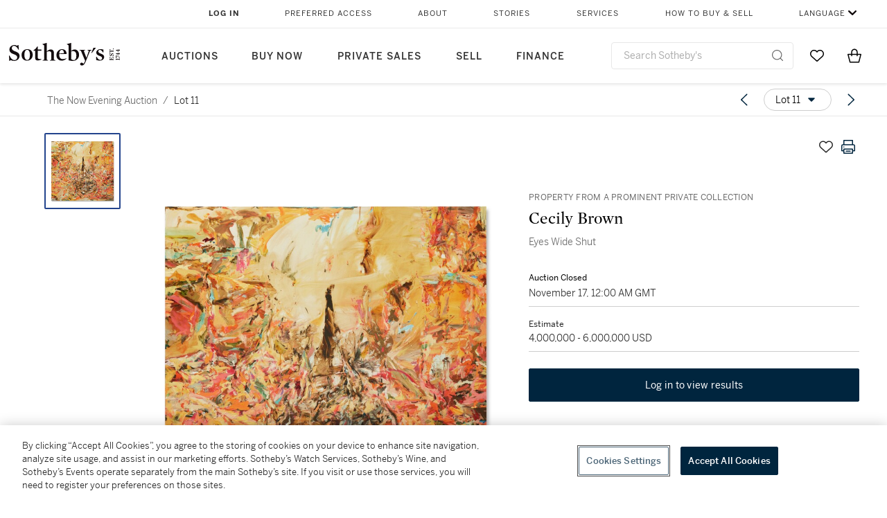

--- FILE ---
content_type: text/html; charset=utf-8
request_url: https://www.sothebys.com/en/buy/auction/2022/the-now-evening-auction-5/eyes-wide-shut
body_size: 60698
content:
<!DOCTYPE html><html lang="en"><head><meta charSet="utf-8"/><meta name="viewport" content="width=device-width, initial-scale=1, shrink-to-fit=no"/><meta name="next-head-count" content="2"/><meta http-equiv="Content-Language" content="en"/><link rel="icon" type="image/png" href="/favicon-16x16.png"/><link rel="icon" type="image/png" href="/favicon-32x32.png"/><link rel="stylesheet" data-href="https://use.typekit.net/dfs5lfh.css"/><style>@-webkit-keyframes animation-1m36nf7{100%{-webkit-transform:translateX(-5vw);-moz-transform:translateX(-5vw);-ms-transform:translateX(-5vw);transform:translateX(-5vw);}}@keyframes animation-1m36nf7{100%{-webkit-transform:translateX(-5vw);-moz-transform:translateX(-5vw);-ms-transform:translateX(-5vw);transform:translateX(-5vw);}}@-webkit-keyframes animation-ft1o10{0%{-webkit-transform:translateX(-40vw);-moz-transform:translateX(-40vw);-ms-transform:translateX(-40vw);transform:translateX(-40vw);}70%{-webkit-transform:translateX(0vw);-moz-transform:translateX(0vw);-ms-transform:translateX(0vw);transform:translateX(0vw);}98%{-webkit-transform:translateY(-2px);-moz-transform:translateY(-2px);-ms-transform:translateY(-2px);transform:translateY(-2px);}99%{-webkit-transform:translateX(-100vw);-moz-transform:translateX(-100vw);-ms-transform:translateX(-100vw);transform:translateX(-100vw);}100%{-webkit-transform:translateY(0px);-moz-transform:translateY(0px);-ms-transform:translateY(0px);transform:translateY(0px);}}@keyframes animation-ft1o10{0%{-webkit-transform:translateX(-40vw);-moz-transform:translateX(-40vw);-ms-transform:translateX(-40vw);transform:translateX(-40vw);}70%{-webkit-transform:translateX(0vw);-moz-transform:translateX(0vw);-ms-transform:translateX(0vw);transform:translateX(0vw);}98%{-webkit-transform:translateY(-2px);-moz-transform:translateY(-2px);-ms-transform:translateY(-2px);transform:translateY(-2px);}99%{-webkit-transform:translateX(-100vw);-moz-transform:translateX(-100vw);-ms-transform:translateX(-100vw);transform:translateX(-100vw);}100%{-webkit-transform:translateY(0px);-moz-transform:translateY(0px);-ms-transform:translateY(0px);transform:translateY(0px);}}.css-3j849e{position:fixed;top:0px;left:0px;z-index:9998;height:2px;width:100vw;-webkit-transform:translateX(-100vw);-moz-transform:translateX(-100vw);-ms-transform:translateX(-100vw);transform:translateX(-100vw);background-color:#748794;}@-webkit-keyframes animation-1f2tzwt{0%{-webkit-background-position:-800px,0px;background-position:-800px,0px;}100%{-webkit-background-position:800px,0px;background-position:800px,0px;}}@keyframes animation-1f2tzwt{0%{-webkit-background-position:-800px,0px;background-position:-800px,0px;}100%{-webkit-background-position:800px,0px;background-position:800px,0px;}}@-webkit-keyframes animation-gze9rp{0%{-webkit-clip-path:inset(0 0 0 0);clip-path:inset(0 0 0 0);}100%{-webkit-clip-path:inset(0 0 0 100%);clip-path:inset(0 0 0 100%);}}@keyframes animation-gze9rp{0%{-webkit-clip-path:inset(0 0 0 0);clip-path:inset(0 0 0 0);}100%{-webkit-clip-path:inset(0 0 0 100%);clip-path:inset(0 0 0 100%);}}@-webkit-keyframes animation-k19k7a{0%{-webkit-clip-path:inset(0 100% 0 0);clip-path:inset(0 100% 0 0);}100%{-webkit-clip-path:inset(0 0 0 0);clip-path:inset(0 0 0 0);}}@keyframes animation-k19k7a{0%{-webkit-clip-path:inset(0 100% 0 0);clip-path:inset(0 100% 0 0);}100%{-webkit-clip-path:inset(0 0 0 0);clip-path:inset(0 0 0 0);}}@-webkit-keyframes animation-rcer73{0%{-webkit-transform:translateY(-100%);-moz-transform:translateY(-100%);-ms-transform:translateY(-100%);transform:translateY(-100%);}100%{-webkit-transform:translateY(0%);-moz-transform:translateY(0%);-ms-transform:translateY(0%);transform:translateY(0%);}}@keyframes animation-rcer73{0%{-webkit-transform:translateY(-100%);-moz-transform:translateY(-100%);-ms-transform:translateY(-100%);transform:translateY(-100%);}100%{-webkit-transform:translateY(0%);-moz-transform:translateY(0%);-ms-transform:translateY(0%);transform:translateY(0%);}}@-webkit-keyframes animation-1oihdh6{0%{-webkit-transform:translateY(0%);-moz-transform:translateY(0%);-ms-transform:translateY(0%);transform:translateY(0%);}100%{-webkit-transform:translateY(-100%);-moz-transform:translateY(-100%);-ms-transform:translateY(-100%);transform:translateY(-100%);}}@keyframes animation-1oihdh6{0%{-webkit-transform:translateY(0%);-moz-transform:translateY(0%);-ms-transform:translateY(0%);transform:translateY(0%);}100%{-webkit-transform:translateY(-100%);-moz-transform:translateY(-100%);-ms-transform:translateY(-100%);transform:translateY(-100%);}}h1,h2,h3,h4,h5,h6,p,a,li,button,th,td{color:#333333;}body{font-family:benton-sans,sans-serif;}.css-ycy229{position:fixed;top:0px;left:0px;right:0px;z-index:3000;}@-webkit-keyframes animation-ebjc1k{0%{opacity:0;}70%{opacity:0.7;}100%{opacity:1;}}@keyframes animation-ebjc1k{0%{opacity:0;}70%{opacity:0.7;}100%{opacity:1;}}@-webkit-keyframes animation-1iqg48{0%{-webkit-transform:translateX(-100%);-moz-transform:translateX(-100%);-ms-transform:translateX(-100%);transform:translateX(-100%);}100%{-webkit-transform:translateX(0%);-moz-transform:translateX(0%);-ms-transform:translateX(0%);transform:translateX(0%);}}@keyframes animation-1iqg48{0%{-webkit-transform:translateX(-100%);-moz-transform:translateX(-100%);-ms-transform:translateX(-100%);transform:translateX(-100%);}100%{-webkit-transform:translateX(0%);-moz-transform:translateX(0%);-ms-transform:translateX(0%);transform:translateX(0%);}}@-webkit-keyframes animation-ptkdgw{0%{-webkit-transform:translateX(0%);-moz-transform:translateX(0%);-ms-transform:translateX(0%);transform:translateX(0%);}100%{-webkit-transform:translateX(-100%);-moz-transform:translateX(-100%);-ms-transform:translateX(-100%);transform:translateX(-100%);}}@keyframes animation-ptkdgw{0%{-webkit-transform:translateX(0%);-moz-transform:translateX(0%);-ms-transform:translateX(0%);transform:translateX(0%);}100%{-webkit-transform:translateX(-100%);-moz-transform:translateX(-100%);-ms-transform:translateX(-100%);transform:translateX(-100%);}}@-webkit-keyframes animation-jhn00i{0%{opacity:0.2;-webkit-transform:scale(0.66, 0.66);-moz-transform:scale(0.66, 0.66);-ms-transform:scale(0.66, 0.66);transform:scale(0.66, 0.66);}25%{opacity:1;-webkit-transform:scale(1, 1);-moz-transform:scale(1, 1);-ms-transform:scale(1, 1);transform:scale(1, 1);}50%{opacity:1;-webkit-transform:scale(1, 1);-moz-transform:scale(1, 1);-ms-transform:scale(1, 1);transform:scale(1, 1);}75%{opacity:0.2;-webkit-transform:scale(0.66, 0.66);-moz-transform:scale(0.66, 0.66);-ms-transform:scale(0.66, 0.66);transform:scale(0.66, 0.66);}100%{opacity:0.2;-webkit-transform:scale(0.66, 0.66);-moz-transform:scale(0.66, 0.66);-ms-transform:scale(0.66, 0.66);transform:scale(0.66, 0.66);}}@keyframes animation-jhn00i{0%{opacity:0.2;-webkit-transform:scale(0.66, 0.66);-moz-transform:scale(0.66, 0.66);-ms-transform:scale(0.66, 0.66);transform:scale(0.66, 0.66);}25%{opacity:1;-webkit-transform:scale(1, 1);-moz-transform:scale(1, 1);-ms-transform:scale(1, 1);transform:scale(1, 1);}50%{opacity:1;-webkit-transform:scale(1, 1);-moz-transform:scale(1, 1);-ms-transform:scale(1, 1);transform:scale(1, 1);}75%{opacity:0.2;-webkit-transform:scale(0.66, 0.66);-moz-transform:scale(0.66, 0.66);-ms-transform:scale(0.66, 0.66);transform:scale(0.66, 0.66);}100%{opacity:0.2;-webkit-transform:scale(0.66, 0.66);-moz-transform:scale(0.66, 0.66);-ms-transform:scale(0.66, 0.66);transform:scale(0.66, 0.66);}}@-webkit-keyframes animation-vh3mck{0%{-webkit-transform:translateY(7vh);-moz-transform:translateY(7vh);-ms-transform:translateY(7vh);transform:translateY(7vh);}100%{-webkit-transform:translateY(0vh);-moz-transform:translateY(0vh);-ms-transform:translateY(0vh);transform:translateY(0vh);}}@keyframes animation-vh3mck{0%{-webkit-transform:translateY(7vh);-moz-transform:translateY(7vh);-ms-transform:translateY(7vh);transform:translateY(7vh);}100%{-webkit-transform:translateY(0vh);-moz-transform:translateY(0vh);-ms-transform:translateY(0vh);transform:translateY(0vh);}}@-webkit-keyframes animation-5559a5{0%{-webkit-transform:translateY(7vh);-moz-transform:translateY(7vh);-ms-transform:translateY(7vh);transform:translateY(7vh);}100%{-webkit-transform:translateY(20vh);-moz-transform:translateY(20vh);-ms-transform:translateY(20vh);transform:translateY(20vh);}}@keyframes animation-5559a5{0%{-webkit-transform:translateY(7vh);-moz-transform:translateY(7vh);-ms-transform:translateY(7vh);transform:translateY(7vh);}100%{-webkit-transform:translateY(20vh);-moz-transform:translateY(20vh);-ms-transform:translateY(20vh);transform:translateY(20vh);}}</style><script src="https://sli.prod.sothelabs.com/sli-latest.js"></script><script>
                window.SLI = new Sli("bidclient", "prod");
                if (window.SLI && window.SLI.startTimer) {
                  window.SLI.startTimer("load_ldp")
                };
              </script><script>window.TIER = "production"</script><script>window.BRIGHTSPOT_IMAGE_PREFIX = "https://dam.sothebys.com/dam/image/"</script><script>window.VIKING_SUBSCRIPTIONS_URL = "wss://subscriptions.prod.sothelabs.com"</script><script>window.VIKING_SUBSCRIPTIONS_URL_V2 = "wss://clientapi-ws.prod.sothelabs.com/graphql"</script><script>window.CLIENTAPI_GRAPHQL_BROWSER_URL = "https://clientapi.prod.sothelabs.com/graphql"</script><script>window.VIKING_TRANSACTIONL_URL = "https://www.sothebys.com/buy/register"</script><script>window.MY_ACCOUNT_URL = "https://www.sothebys.com/my-account"</script><script>window.ALGOLIA_APP_ID = "KAR1UEUPJD"</script><script>window.ALGOLIA_INDEX_NAME = "prod_lots"</script><script>window.AUTH0_TENANT = "undefined"</script><script>window.AUTH0_CLIENT_ID = "LvmVnUg1l5tD5x40KydzKJAOBTXjESPn"</script><script>window.AUTH0_AUDIENCE = "https://customer.api.sothebys.com"</script><script>window.AUTH0_DOMAIN = "undefined"</script><script>window.AUTH0_CUSTOM_DOMAIN = "accounts.sothebys.com"</script><script>window.AUTH0_TOKEN_NAMESPACE = "undefined"</script><script>window.AUTH0_REDIRECT_URL_PATH = "/buy"</script><script>window.AEM_LOGIN_URL = "https://www.sothebys.com/api/auth0login?forceLogin=Y&resource="</script><script>window.NODE_ENV = "production"</script><script>window.BSP_AUCTION_RICH_CONTENT_URL = "https://www.sothebys.com/catalogue/"</script><script>window.BSP_LOT_IFRAME_URL = "https://www.sothebys.com/bsp-api/lot/details?itemId="</script><script>window.AUCTION_ROOM_URL = "https://www.sothebys.com"</script><script>window.BRIGHTCOVE_TOKEN = "undefined"</script><script>window.SENTRY_DSN = "https://fdb3c271a2b483632c2542eb170b5ea9@o142289.ingest.sentry.io/4505873427857408"</script><script>window.ONETRUST_KEY = "7754d653-fe9e-40b1-b526-f0bb1a6ea107"</script><script>window.URL_STB_GLOBAL = "https://www.sothebys.com/etc/designs/shared/js/stb-global.js"</script><script src="https://cdn-ukwest.onetrust.com/scripttemplates/otSDKStub.js" data-domain-script="7754d653-fe9e-40b1-b526-f0bb1a6ea107"></script><script src="https://www.sothebys.com/etc/designs/shared/js/stb-global.js"></script><script>
                !(function () {
                  // If the real analytics.js is already on the page return.

                  // If the snippet was invoked already show an error.

                  // Invoked flag, to make sure the snippet
                  // is never invoked twice.

                  // A list of the methods in Analytics.js to stub.

                  // Define a factory to create stubs. These are placeholders
                  // for methods in Analytics.js so that you never have to wait
                  // for it to load to actually record data. The method is
                  // stored as the first argument, so we can replay the data.

                  // For each of our methods, generate a queueing stub.

                  // Define a method to load Analytics.js from our CDN,
                  // and that will be sure to only ever load it once.

                  // Create an async script element based on your key.

                  //cdn.segment.com/analytics.js/v1/'

                  // Insert our script next to the first script element.

                  // Add a version to keep track of what's in the wild.

                  // Load Analytics.js with your key, which will automatically
                  // load the tools you've enabled for your account. Boosh!
                  // analytics.load("YOUR_WRITE_KEY", options);

                  // Create a queue, but don't obliterate an existing one!
                  var analytics = window.analytics = window.analytics || [];

                  // If the real analytics.js is already on the page return.
                  if (analytics.initialize) return;

                  // If the snippet was invoked already show an error.
                  if (analytics.invoked) {
                    if (window.console && console.error) {
                      console.error('Segment snippet included twice.');
                    }
                    return;
                  }

                  // Invoked flag, to make sure the snippet
                  // is never invoked twice.
                  analytics.invoked = true;

                  // A list of the methods in Analytics.js to stub.
                  analytics.methods = [
                    'trackSubmit',
                    'trackClick',
                    'trackLink',
                    'trackForm',
                    'pageview',
                    'identify',
                    'reset',
                    'group',
                    'track',
                    'ready',
                    'alias',
                    'debug',
                    'page',
                    'once',
                    'off',
                    'on',
                    'addSourceMiddleware'
                  ];

                  // Define a factory to create stubs. These are placeholders
                  // for methods in Analytics.js so that you never have to wait
                  // for it to load to actually record data. The `method` is
                  // stored as the first argument, so we can replay the data.
                  analytics.factory = function(method){
                    return function(){
                      var args = Array.prototype.slice.call(arguments);
                      args.unshift(method);
                      analytics.push(args);
                      return analytics;
                    };
                  };

                  // For each of our methods, generate a queueing stub.
                  for (var i = 0; i < analytics.methods.length; i++) {
                    var key = analytics.methods[i];
                    analytics[key] = analytics.factory(key);
                  }

                  // Define a method to load Analytics.js from our CDN,
                  // and that will be sure to only ever load it once.
                  analytics.load = function(key, options){
                    // Create an async script element based on your key.
                    var script = document.createElement('script');
                    script.type = 'text/javascript';
                    script.async = true;
                    script.src = 'https://cdn.segment.com/analytics.js/v1/'
                      + key + '/analytics.min.js';

                    // Insert our script next to the first script element.
                    var first = document.getElementsByTagName('script')[0];
                    first.parentNode.insertBefore(script, first);
                    analytics._loadOptions = options;
                  };

                  // Add a version to keep track of what's in the wild.
                  analytics.SNIPPET_VERSION = '4.1.0';

                  // Load Analytics.js with your key, which will automatically
                  // load the tools you've enabled for your account. Boosh!
                  // analytics.load("YOUR_WRITE_KEY", options);
                })();
              </script><script>
              window.OptanonWrapper = function() {
                var segmentApiKey = "3DPSfpG4OjRBGEMqXhG0ZZsFghihTZso";

                if (window.SothebysShared && window.SothebysShared.findSegmentIntegrations) {
                  window.SothebysShared.findSegmentIntegrations(segmentApiKey).then(function (integrations) {
                    if (typeof analytics !== 'undefined' && typeof analytics.load === 'function') {
                      analytics.load(segmentApiKey, { integrations: integrations })
                    }
                  });

                  function onOneTrustChanged() {
                    window.location.reload();
                  }

                  window.addEventListener('OTConsentApplied', onOneTrustChanged);
                }
              }
            </script><link rel="preload" href="/buy/_next/static/css/2938d8954da231e8.css" as="style"/><link rel="stylesheet" href="/buy/_next/static/css/2938d8954da231e8.css" data-n-g=""/><noscript data-n-css=""></noscript><script defer="" nomodule="" src="/buy/_next/static/chunks/polyfills-42372ed130431b0a.js"></script><script src="/buy/_next/static/chunks/webpack-41e4e2d1eb0c0667.js" defer=""></script><script src="/buy/_next/static/chunks/framework-8fb788e92ed91627.js" defer=""></script><script src="/buy/_next/static/chunks/main-96a30b224ffce1fc.js" defer=""></script><script src="/buy/_next/static/chunks/pages/_app-a9f254c54e113ba2.js" defer=""></script><script src="/buy/_next/static/chunks/4c7eed1c-84f1d5ec87c55f10.js" defer=""></script><script src="/buy/_next/static/chunks/051308b0-b6864b2a63245119.js" defer=""></script><script src="/buy/_next/static/chunks/3bd14476-8c2aa147980a0185.js" defer=""></script><script src="/buy/_next/static/chunks/915-1ac8c5c7d740edb9.js" defer=""></script><script src="/buy/_next/static/chunks/106-24e896ed9f291f87.js" defer=""></script><script src="/buy/_next/static/chunks/971-cf4d84268c254eae.js" defer=""></script><script src="/buy/_next/static/chunks/474-de3c9adf46ca5835.js" defer=""></script><script src="/buy/_next/static/chunks/777-78583d42257ec0b1.js" defer=""></script><script src="/buy/_next/static/chunks/930-61a5f8854b32db32.js" defer=""></script><script src="/buy/_next/static/chunks/287-29aa4d8f5993c95c.js" defer=""></script><script src="/buy/_next/static/chunks/pages/LotDetailPageNext-62904edfeef6c8e9.js" defer=""></script><script src="/buy/_next/static/DwkZF331-qT46J4qRTG4L/_buildManifest.js" defer=""></script><script src="/buy/_next/static/DwkZF331-qT46J4qRTG4L/_ssgManifest.js" defer=""></script><link rel="stylesheet" href="https://use.typekit.net/dfs5lfh.css"/></head><body><div id="BrightSpotHeader" data-sothebys-component-url="https://shared.sothebys.com/syndicate?pageComponent=header"></div><div id="root"><div id="__next"><div><div class="css-3j849e"></div><div class="css-ycy229" aria-live="polite"></div></div></div><script id="__NEXT_DATA__" type="application/json">{"props":{"pageProps":{"algoliaSearchKeyJson":"[base64]","lotId":"226229c9-ae8f-494a-92ce-1cbc92791c34","auctionId":"75d1dc5a-e117-4769-be1a-64578eaed449","apolloCache":{"Auction:QXVjdGlvbl83NWQxZGM1YS1lMTE3LTQ3NjktYmUxYS02NDU3OGVhZWQ0NDk=":{"__typename":"Auction","auctionId":"75d1dc5a-e117-4769-be1a-64578eaed449","slug":{"__typename":"AuctionSlug","name":"the-now-evening-auction-5","year":"2022"},"id":"QXVjdGlvbl83NWQxZGM1YS1lMTE3LTQ3NjktYmUxYS02NDU3OGVhZWQ0NDk=","sapSaleNumber":"N11138","locationV2":{"__typename":"AuctionLocation","displayLocation":{"__typename":"Location","name":"New York","timezone":"America/New_York"},"name":"New York"},"lotCards({\"countryOfOrigin\":\"US\",\"filter\":\"ALL\"})":[{"__typename":"LotCard","lotId":"2b2bf7cd-8938-41b9-a2a0-b13631a1142c","lotNumber":{"__typename":"VisibleLotNumber","lotDisplayNumber":"1"},"creatorsDisplayTitle":"Louis Fratino","slug":{"__typename":"LotSlug","lotSlug":"an-argument","auctionSlug":{"__typename":"AuctionSlug","year":"2022","name":"the-now-evening-auction-5"}},"title":"An Argument","subtitle":null},{"__typename":"LotCard","lotId":"fec9db95-e0b4-4a20-9c6e-b7e131329fc8","lotNumber":{"__typename":"VisibleLotNumber","lotDisplayNumber":"2"},"creatorsDisplayTitle":"Salman Toor","slug":{"__typename":"LotSlug","lotSlug":"four-friends","auctionSlug":{"__typename":"AuctionSlug","year":"2022","name":"the-now-evening-auction-5"}},"title":"Four Friends","subtitle":null},{"__typename":"LotCard","lotId":"35c121c8-02fc-40b2-a119-ab71189ff4b0","lotNumber":{"__typename":"VisibleLotNumber","lotDisplayNumber":"3"},"creatorsDisplayTitle":"Julien Nguyen","slug":{"__typename":"LotSlug","lotSlug":"noli-me-tangere-caesaris-sum","auctionSlug":{"__typename":"AuctionSlug","year":"2022","name":"the-now-evening-auction-5"}},"title":"Noli me tangere, Caesaris sum","subtitle":null},{"__typename":"LotCard","lotId":"1331913a-a30c-4560-b330-69854143c7d0","lotNumber":{"__typename":"VisibleLotNumber","lotDisplayNumber":"4"},"creatorsDisplayTitle":"Elizabeth Peyton","slug":{"__typename":"LotSlug","lotSlug":"nick-with-his-eyes-shut","auctionSlug":{"__typename":"AuctionSlug","year":"2022","name":"the-now-evening-auction-5"}},"title":"Nick with His Eyes Shut","subtitle":null},{"__typename":"LotCard","lotId":"252d46fb-7485-4b55-9695-1e9c1376b182","lotNumber":{"__typename":"VisibleLotNumber","lotDisplayNumber":"5"},"creatorsDisplayTitle":"Charline von Heyl","slug":{"__typename":"LotSlug","lotSlug":"crash-course-atalante","auctionSlug":{"__typename":"AuctionSlug","year":"2022","name":"the-now-evening-auction-5"}},"title":"Crash Course (Atalante)","subtitle":null},{"__typename":"LotCard","lotId":"075aaf73-b53b-4c93-b883-347a9c3f7da3","lotNumber":{"__typename":"VisibleLotNumber","lotDisplayNumber":"6"},"creatorsDisplayTitle":"Jacqueline Humphries","slug":{"__typename":"LotSlug","lotSlug":"w","auctionSlug":{"__typename":"AuctionSlug","year":"2022","name":"the-now-evening-auction-5"}},"title":"Ω:)","subtitle":null},{"__typename":"LotCard","lotId":"e6374be8-7c8c-4ef4-8eb2-67fd6519672b","lotNumber":{"__typename":"VisibleLotNumber","lotDisplayNumber":"7"},"creatorsDisplayTitle":"Avery Singer","slug":{"__typename":"LotSlug","lotSlug":"kundry","auctionSlug":{"__typename":"AuctionSlug","year":"2022","name":"the-now-evening-auction-5"}},"title":"Kundry","subtitle":null},{"__typename":"LotCard","lotId":"4ba05a05-b46f-40b8-a32f-cab465d5d95c","lotNumber":{"__typename":"VisibleLotNumber","lotDisplayNumber":"8"},"creatorsDisplayTitle":"Yoshitomo Nara","slug":{"__typename":"LotSlug","lotSlug":"light-haze-days-study-2","auctionSlug":{"__typename":"AuctionSlug","year":"2022","name":"the-now-evening-auction-5"}},"title":"Light Haze Days / Study","subtitle":null},{"__typename":"LotCard","lotId":"2f6a74a5-5776-4c10-807c-2797a9a51dad","lotNumber":{"__typename":"VisibleLotNumber","lotDisplayNumber":"9"},"creatorsDisplayTitle":"Nicolas Party","slug":{"__typename":"LotSlug","lotSlug":"landscape","auctionSlug":{"__typename":"AuctionSlug","year":"2022","name":"the-now-evening-auction-5"}},"title":"Landscape","subtitle":null},{"__typename":"LotCard","lotId":"9a58af76-7c5e-4688-857a-21616324feff","lotNumber":{"__typename":"VisibleLotNumber","lotDisplayNumber":"10"},"creatorsDisplayTitle":"Anna Weyant","slug":{"__typename":"LotSlug","lotSlug":"girl-crying-at-a-party","auctionSlug":{"__typename":"AuctionSlug","year":"2022","name":"the-now-evening-auction-5"}},"title":"Girl Crying at a Party","subtitle":null},{"__typename":"LotCard","lotId":"226229c9-ae8f-494a-92ce-1cbc92791c34","lotNumber":{"__typename":"VisibleLotNumber","lotDisplayNumber":"11"},"creatorsDisplayTitle":"Cecily Brown","slug":{"__typename":"LotSlug","lotSlug":"eyes-wide-shut","auctionSlug":{"__typename":"AuctionSlug","year":"2022","name":"the-now-evening-auction-5"}},"title":"Eyes Wide Shut","subtitle":null},{"__typename":"LotCard","lotId":"3eed7e6f-980a-45b2-9b7f-09b114ad8fcf","lotNumber":{"__typename":"VisibleLotNumber","lotDisplayNumber":"12"},"creatorsDisplayTitle":"Albert Oehlen","slug":{"__typename":"LotSlug","lotSlug":"untitled","auctionSlug":{"__typename":"AuctionSlug","year":"2022","name":"the-now-evening-auction-5"}},"title":"Untitled","subtitle":null},{"__typename":"LotCard","lotId":"c0113b9d-7a61-4bbb-bdb7-4e32467cb015","lotNumber":{"__typename":"VisibleLotNumber","lotDisplayNumber":"13"},"creatorsDisplayTitle":"Toyin Ojih Odutola","slug":{"__typename":"LotSlug","lotSlug":"picnic-on-the-grounds","auctionSlug":{"__typename":"AuctionSlug","year":"2022","name":"the-now-evening-auction-5"}},"title":"Picnic on the Grounds","subtitle":null},{"__typename":"LotCard","lotId":"0486ab2d-82c8-45a8-a1bf-d73ca5512f76","lotNumber":{"__typename":"VisibleLotNumber","lotDisplayNumber":"14"},"creatorsDisplayTitle":"Jonas Wood","slug":{"__typename":"LotSlug","lotSlug":"clipping-a2","auctionSlug":{"__typename":"AuctionSlug","year":"2022","name":"the-now-evening-auction-5"}},"title":"Clipping A2","subtitle":null},{"__typename":"LotCard","lotId":"145efc6e-883b-415b-8ae8-3fea3c4274be","lotNumber":{"__typename":"VisibleLotNumber","lotDisplayNumber":"15"},"creatorsDisplayTitle":"Yayoi Kusama","slug":{"__typename":"LotSlug","lotSlug":"pumpkin-m","auctionSlug":{"__typename":"AuctionSlug","year":"2022","name":"the-now-evening-auction-5"}},"title":"Pumpkin (M)","subtitle":null},{"__typename":"LotCard","lotId":"3cf7347c-be5b-4819-aa83-effee41e463e","lotNumber":{"__typename":"VisibleLotNumber","lotDisplayNumber":"16"},"creatorsDisplayTitle":"Richard Prince","slug":{"__typename":"LotSlug","lotSlug":"untitled-cowboy","auctionSlug":{"__typename":"AuctionSlug","year":"2022","name":"the-now-evening-auction-5"}},"title":"Untitled (Cowboy)","subtitle":null},{"__typename":"LotCard","lotId":"700431fe-0e18-4652-b649-978ea3e77cf0","lotNumber":{"__typename":"VisibleLotNumber","lotDisplayNumber":"18"},"creatorsDisplayTitle":"Mark Grotjahn","slug":{"__typename":"LotSlug","lotSlug":"untitled-free-capri-50-54","auctionSlug":{"__typename":"AuctionSlug","year":"2022","name":"the-now-evening-auction-5"}},"title":"Untitled (Free Capri 50.54)","subtitle":null},{"__typename":"LotCard","lotId":"80f7607f-b1e4-449e-85f0-c3e9b821a03f","lotNumber":{"__typename":"VisibleLotNumber","lotDisplayNumber":"19"},"creatorsDisplayTitle":"Lucy Bull","slug":{"__typename":"LotSlug","lotSlug":"16-43","auctionSlug":{"__typename":"AuctionSlug","year":"2022","name":"the-now-evening-auction-5"}},"title":"16:43","subtitle":null},{"__typename":"LotCard","lotId":"734eeddf-1d83-40d8-b864-06ba6a7cc6bf","lotNumber":{"__typename":"VisibleLotNumber","lotDisplayNumber":"20"},"creatorsDisplayTitle":"Damien Hirst","slug":{"__typename":"LotSlug","lotSlug":"beauty-is-in-the-eye-of-the-beholder","auctionSlug":{"__typename":"AuctionSlug","year":"2022","name":"the-now-evening-auction-5"}},"title":"Beauty is in the Eye of the Beholder","subtitle":null},{"__typename":"LotCard","lotId":"48c03495-19f1-441c-a194-946fbdb4034b","lotNumber":{"__typename":"VisibleLotNumber","lotDisplayNumber":"21"},"creatorsDisplayTitle":"Christina Quarles","slug":{"__typename":"LotSlug","lotSlug":"bits-n-pieces","auctionSlug":{"__typename":"AuctionSlug","year":"2022","name":"the-now-evening-auction-5"}},"title":"Bits n’ Pieces","subtitle":null},{"__typename":"LotCard","lotId":"ab3aab0b-4b79-46bf-969c-fa0127eb2908","lotNumber":{"__typename":"VisibleLotNumber","lotDisplayNumber":"22"},"creatorsDisplayTitle":"Carol Bove","slug":{"__typename":"LotSlug","lotSlug":"dressing-room","auctionSlug":{"__typename":"AuctionSlug","year":"2022","name":"the-now-evening-auction-5"}},"title":"Dressing Room","subtitle":null},{"__typename":"LotCard","lotId":"4e68ac17-85c3-4f07-b7c1-dceef80d9d50","lotNumber":{"__typename":"VisibleLotNumber","lotDisplayNumber":"23"},"creatorsDisplayTitle":"María Berrío","slug":{"__typename":"LotSlug","lotSlug":"the-harbingers","auctionSlug":{"__typename":"AuctionSlug","year":"2022","name":"the-now-evening-auction-5"}},"title":"The Harbingers","subtitle":null}],"title":"The Now Evening Auction","currency":"USD","location":"New York","departmentNames":["Contemporary Art","Marketing"],"type":"Live","sessions":[{"__ref":"Session:U2Vzc2lvbl83NWQxZGM1YS1lMTE3LTQ3NjktYmUxYS02NDU3OGVhZWQ0NDlfMA=="}],"recommendedLotsEnabled":true,"bidIncrementTable":null,"state":"Closed","bidPhase":{"__ref":"AuctionBidPhaseConnection:QXVjdGlvbkJpZFBoYXNlQ29ubmVjdGlvbl83NWQxZGM1YS1lMTE3LTQ3NjktYmUxYS02NDU3OGVhZWQ0NDk="},"enrollment":{"__typename":"AuctionEnrollment","restrictedDate":"2022-10-07T14:00:00Z","result":null,"paddle":null,"account":null,"bidCap":{"__ref":"BidCapConnection:QmlkQ2FwQ29ubmVjdGlvbl83NWQxZGM1YS1lMTE3LTQ3NjktYmUxYS02NDU3OGVhZWQ0NDk="}},"conditionsOfSale":"\u003cp\u003e\u003cstrong\u003eCONDITIONS OF BUSINESS FOR BUYERS for New York Sales\u003c/strong\u003e\u003c/p\u003e\u003cp\u003e\u003cstrong\u003e(formerly referred to as “Conditions of Sale”)\u003c/strong\u003e\u003c/p\u003e\u003cp\u003e\u003cstrong\u003e1.\u0026nbsp;\u0026nbsp;\u0026nbsp;\u003cu\u003eIntroduction\u003c/u\u003e\u003c/strong\u003e\u003c/p\u003e\u003cp\u003eIn these Conditions of Business for Buyers, “we”, “us” and “our” refers to Sotheby’s, Inc. and “you” and “your” refer to Bidders and Buyers. For New York Wine \u0026amp; Spirits auctions, “we”, “us” and “our” refers to both Sotheby’s, Inc. and Sotheby’s Wine. If you are an agent acting on behalf of a principal, “you” and “your” refer to both principal and agent. Capitalized terms will have the meaning set out in Condition 2.\u003c/p\u003e\u003cp\u003eThese Conditions of Business for Buyers are the terms and conditions applicable to Bidders and Buyers in our New York auctions (both live and timed auctions). The Conditions of Business for Buyers include the Authenticity Guarantee and any other additional conditions that are expressly stated as applicable to a sale, and they may be amended by any oral or written announcement or notice prior to or during the sale. Our and the Seller’s relationship with Buyers and any Bidders in relation to the Lots offered in a sale is governed by these Conditions of Business for Buyers and the express representations and warranties and indemnity given by the Seller. In relation to a sale, where applicable, any reference by us to “Conditions of Sale” or “Terms of Guarantee,” should be understood to mean these Conditions of Business for Buyers and the Authenticity Guarantee, respectively. A sale contract is made directly between the Seller and the Buyer. In some cases, we act as agent for the Seller, and in some cases a Sotheby’s Group Company may own a Lot and/or may have a legal, beneficial or financial interest in a Lot as a secured creditor or otherwise. For New York Wine \u0026amp; Spirits auctions, Sotheby’s Wine acts as agent for the Seller (though in some cases a Sotheby’s Group Company may own a Lot and/or may have a legal, beneficial or financial interest in a Lot as a secured creditor or otherwise), and Sotheby’s Inc. conducts the auction.\u003c/p\u003e\u003cp\u003eBy registering for an auction, including through our Online Platforms, you agree to be bound by these Conditions of Business for Buyers.\u003c/p\u003e\u003cp\u003eWe may change these Conditions of Business for Buyers from time to time in our sole discretion, without notice to you or to the Seller, by posting such changes on the Sotheby’s website at \u003ca href=\"http://../../../TEMPLATES/templates%20revisions%20project/Buyer's%20conditions/www.sothebys.com\" rel=\"noopener noreferrer\" target=\"_blank\"\u003ewww.sothebys.com\u003c/a\u003e. It is your and the Seller’s responsibility to periodically check the Conditions of Business for Buyers for changes by clicking the link “Conditions of Business.” You will know if these Conditions of Business for Buyers have been revised since your last review by referring to the “Last Modified” date at the bottom of this page. If you do not agree to the current Conditions of Business for Buyers, you should refrain from registering to bid in an auction.\u003c/p\u003e\u003cp\u003e\u003cstrong\u003e2.\u0026nbsp;\u0026nbsp;\u0026nbsp;\u003cu\u003eDefined Terms\u003c/u\u003e\u003c/strong\u003e\u003c/p\u003e\u003cp\u003e\u003cstrong\u003eAuthenticity Guarantee: \u003c/strong\u003ethe guarantee we provide as principal to the Buyer in relation to a purchased Lot, as set out in Condition 15. In relation to a sale, where applicable, any reference by us to the “Terms of Guarantee” should be understood to mean the Authenticity Guarantee.\u003c/p\u003e\u003cp\u003e\u003cstrong\u003eBidder:\u003c/strong\u003e any person or entity registered to bid in a sale.\u003c/p\u003e\u003cp\u003e\u003cstrong\u003eBuyer:\u003c/strong\u003e the buyer of record of a Lot.\u003c/p\u003e\u003cp\u003e\u003cstrong\u003eBuyer’s Expenses: \u003c/strong\u003eany costs or expenses, plus any applicable VAT, due to us from the Buyer in respect of the purchase of a Lot.\u003c/p\u003e\u003cp\u003e\u003cstrong\u003eBuyer’s Premium:\u003c/strong\u003e the commission the Buyer must pay to us as part of the Purchase Price for auction Lots. The Buyer’s Premium rate is subject to change at any time. The current Buyer’s Premium rate for all auctions except Wine \u0026amp; Spirits is 25% of the Hammer Price for a Hammer Price up to and including $1,000,000, 20% of any amount of the Hammer Price in excess of $1,000,000 up to and including $4,500,000, and 13.9% of any amount of the Hammer Price in excess of $4,500,000. For Wine \u0026amp; Spirits auctions, the Buyer’s Premium rate is 24% of the Hammer Price for all Lots. Buyer’s Premium is subject to any applicable VAT and/or sales or use tax.\u003c/p\u003e\u003cp\u003e\u003cstrong\u003eCatalogue: \u003c/strong\u003ethe list of Lots offered in a sale and associated information, available on our website, any Sotheby’s Group application and, in some cases, in printed form.\u003c/p\u003e\u003cp\u003e\u003cstrong\u003eHammer Price:\u003c/strong\u003e for each auction Lot sold, the last price accepted for the Lot by the auctioneer or acknowledged by the Sotheby’s online bidding system, or in the case of a post-auction sale, the agreed sale price.\u003c/p\u003e\u003cp\u003e\u003cstrong\u003eLot:\u003c/strong\u003e an item (or more than one item grouped as one) of property offered for sale. In some cases, a Lot may be, or may be accompanied by, an experience (an “\u003cstrong\u003eExperience\u003c/strong\u003e”). A Lot may be or include an NFT (or more than one NFT), and the term “NFT” may be used to refer to any such Lot.\u0026nbsp;\u0026nbsp;\u003c/p\u003e\u003cp\u003e\u003cstrong\u003eNFT\u003c/strong\u003e: a non-fungible token established on a blockchain.\u003c/p\u003e\u003cp\u003e\u003cstrong\u003eOnline Platforms:\u003c/strong\u003e our websites, any Sotheby’s Group application, and any other online means through which we enable Bidders to bid on Lots in our sales.\u003c/p\u003e\u003cp\u003e\u003cstrong\u003eOverhead Premium: \u003c/strong\u003ethe fee the Buyer must pay to us as part of the Purchase Price for auction Lots, as an allocation of overhead costs relating to our facilities, property handling and other administrative expenses. The Overhead Premium rate is subject to change at any time. The current Overhead Premium rate is 1% of the Hammer Price. Overhead Premium is subject to any applicable VAT and/or sales or use tax.\u003c/p\u003e\u003cp\u003e\u003cstrong\u003eParcel:\u003c/strong\u003e a group of Lots of the same type and quantity of wine. There may be some discrepancies between the different Lots in a Parcel with respect to level, condition or otherwise, as set out in the catalogue descriptions for each Lot.\u003c/p\u003e\u003cp\u003e\u003cstrong\u003ePurchase Price:\u003c/strong\u003e for auction Lots, the Hammer Price plus the Buyer’s Premium, Overhead Premium, any applicable VAT and/or sales or use tax, and any applicable artist resale right royalty payable by the Buyer on a qualifying Lot.\u003c/p\u003e\u003cp\u003e\u003cstrong\u003eReferenced Content\u003c/strong\u003e: with respect to an NFT, the metadata (excluding any legal terms and conditions embedded or referenced therein), content, digital asset and/or physical item, if any, to which the NFT relates.\u003c/p\u003e\u003cp\u003e\u003cstrong\u003eReserve:\u003c/strong\u003e the confidential minimum Hammer Price at which an auction Lot can be sold.\u003c/p\u003e\u003cp\u003e\u003cstrong\u003eSeller:\u003c/strong\u003e the person(s) or entity(ies) on whose behalf we are offering a Lot for sale. Where a Sotheby’s Group Company owns a Lot, Sotheby’s acts in a principal capacity as Seller.\u003c/p\u003e\u003cp\u003e\u003cstrong\u003eSotheby’s, Inc.: \u003c/strong\u003ethe company incorporated in New York, with its headquarters at 1334 York Street, New York, NY 10021.\u003c/p\u003e\u003cp\u003e\u003cstrong\u003eSotheby’s Group:\u003c/strong\u003e the Delaware corporation Sotheby’s, Sotheby’s Financial Services, Inc., and any entities in which either of them hold, from time to time, directly or indirectly, more than 50% of the issued share capital; and each, a “\u003cstrong\u003eSotheby’s Group Company\u003c/strong\u003e.”\u003c/p\u003e\u003cp\u003e\u003cstrong\u003eSotheby’s Wine:\u003c/strong\u003e the company incorporated as 72nd and York Inc., a wholly owned subsidiary of Sotheby’s, Inc., d.b.a. Sotheby’s Wine.\u003c/p\u003e\u003cp\u003e\u003cstrong\u003eVAT:\u003c/strong\u003e any applicable Value Added Tax or goods and services tax, or an amount in lieu of Value Added Tax or goods and services tax, as the case may be, at the prevailing rate.\u003c/p\u003e\u003cp\u003e\u003cstrong\u003e3.\u0026nbsp;\u0026nbsp;\u0026nbsp;\u003cu\u003eThe Lots\u003c/u\u003e\u003c/strong\u003e\u003c/p\u003e\u003cp\u003e\u003cstrong\u003e(a)\u0026nbsp;\u0026nbsp;\u003c/strong\u003eAll Lots are offered for sale in the condition they are in at the time of the sale. You acknowledge that many Lots are of an age and type such that they are not in perfect condition. Catalogue descriptions and condition reports may refer to imperfections of a Lot or Referenced Content, but Lots or Referenced Content may have other faults not expressly referred to in the Catalogue or condition report. Illustrations are for identification purposes only and may not convey full information as to the actual condition of a Lot or Referenced Content.\u003c/p\u003e\u003cp\u003e\u003cstrong\u003e(b)\u0026nbsp;\u0026nbsp;\u003c/strong\u003eYou accept responsibility for carrying out your own inspections and investigations of Lots in which you may be interested. You should inspect a Lot before bidding to determine and to satisfy yourself as to its condition, size, description and whether it has been repaired or restored, as applicable, and we accept bids on Lots solely on this basis. Condition reports may be available to assist when inspecting Lots. Lots may be available for viewing in person at our premises or another location and viewing information will be available on our website. For any NFT Lot, in addition to the foregoing, you are solely responsible for reviewing and inspecting the smart contract, if available, prior to your purchase.\u003c/p\u003e\u003cp\u003e\u003cstrong\u003e(c)\u0026nbsp;\u0026nbsp;\u003c/strong\u003eYou acknowledge that our knowledge of each Lot is partially dependent on information provided by the Seller, and we are not able to and do not carry out exhaustive due diligence on each Lot. Information provided to you regarding any Lot, including any estimates, information in the Catalogue, condition reports, or information in respect of the age of hand-coloring in maps, atlases or books, is a matter of opinion only and not a representation of fact. This information is dependent upon, among other things, the condition of the Lot, the degree of research, examination or testing that is possible or practical in the circumstances, and the status of generally accepted expert opinion, research and scientific or technical analysis at the time of cataloguing. Any estimates should not be relied upon as a prediction of the selling price or value of a Lot and may be revised from time to time in our absolute discretion.\u003c/p\u003e\u003cp\u003e\u003cstrong\u003e(d)\u0026nbsp;\u0026nbsp;\u003c/strong\u003eIf the Lot is an NFT, you acknowledge and agree that our staff are not information technology or data experts, and that by bidding in the auction of the NFT, or otherwise purchasing or acquiring the NFT, you accept that NFTs are subject to inherent technological risks which may affect their performance now or in the future. You further acknowledge and agree that the characterization and regulatory scheme governing NFTs, cryptocurrencies, and blockchain technology is uncertain and undetermined, that your purchase and/or receipt of the NFT complies with applicable laws and regulations in your jurisdiction, and that new regulations or policies may materially adversely affect the sale or resale of the NFT.\u003c/p\u003e\u003cp\u003e\u003cstrong\u003e(e)\u0026nbsp;\u0026nbsp;\u003c/strong\u003eIf the Lot is an NFT, you acknowledge and agree that the NFT may be subject to resale royalties, including to a Sotheby’s Group Company, through application of the smart contract or other technical solution on any subsequent resales of the NFT. On any such resale by you, you may be obligated to collect and remit to the appropriate party resale royalties as applicable, and you are responsible for any network fees and/or gas fees that may apply to such payments as well as any transaction duties imposed by law.\u003c/p\u003e\u003cp\u003e\u003cstrong\u003e(f)\u0026nbsp;\u0026nbsp;\u0026nbsp;\u003c/strong\u003eWe reserve the right to withdraw any Lot from an auction or to cancel an auction, whether prior to or during the auction, and we will not be liable to you for any claims, causes of action, liabilities, damages, losses, or expenses in connection with such withdrawal or cancellation.\u003c/p\u003e\u003cp\u003e\u003cstrong\u003e(g)\u0026nbsp;\u0026nbsp;\u003c/strong\u003eUnless otherwise specified, all auction Lots are offered subject to a Reserve. The Reserve for a Lot cannot exceed the Lot’s low estimate. In a timed auction, you acknowledge that we may reduce the Reserve for any Lot at any time during the auction, provided it has been agreed with the Seller prior to any such reduction.\u003c/p\u003e\u003cp\u003e\u003cstrong\u003e(h)\u0026nbsp;\u0026nbsp;\u003c/strong\u003eEach Lot offered will be referenced by its Lot number assigned in the Catalogue. Unless we specify otherwise, bids must be on a per-Lot basis.\u003c/p\u003e\u003cp\u003e\u003cstrong\u003e(i)\u0026nbsp;\u0026nbsp;\u0026nbsp;\u003c/strong\u003eExperiences will be fulfilled by the relevant entity or entities specified in its description in the Catalogue. We do not plan, host, operate, fulfill, endorse, verify, vouch for, investigate or vet any Experience. For each Experience, any incidental costs and expenses such as fees for travel, food or lodging are the sole responsibility of the Buyer unless otherwise expressly stated in the Experience description.\u003c/p\u003e\u003cp\u003e\u003cstrong\u003e(j)\u0026nbsp;\u0026nbsp;\u0026nbsp;\u003c/strong\u003eThe Buyer is solely responsible for identifying and obtaining any necessary export, import, firearm, endangered species or other permit for a purchased Lot. Any symbols or notices in the Catalogue reflect our reasonable opinion at the time of cataloguing and are included for informational purposes only. Without prejudice to Condition 3(k), neither we nor the Seller make any representations or warranties as to whether any Lot is subject to export or import restrictions or any embargoes. The denial of any permit or license will not justify cancellation or rescission of the sale or excuse any delay in payment. We will not deliver a firearm to a Buyer unless the Buyer has first supplied evidence to our satisfaction of compliance with this Condition.\u003c/p\u003e\u003cp\u003e\u003cstrong\u003e(k)\u0026nbsp;\u0026nbsp;DISCLAIMER OF WARRANTIES:\u003c/strong\u003e\u003c/p\u003e\u003cp\u003e\u003cstrong\u003e(i)\u0026nbsp;\u0026nbsp;\u0026nbsp;\u003c/strong\u003eAll Lots are offered for sale “AS IS,” without any guarantee, representations or warranties by us or the Seller, except for the express representations and warranties given by the Seller and the Authenticity Guarantee, which we, as principal, provide to the Buyer. We and the Seller disclaim all implied warranties, including but not limited to merchantability and fitness for a particular purpose, except in so far as such obligations cannot be excluded by law. Neither we nor the Seller give you any guarantee, representation or warranty as to the correctness of the Catalogue or other images or descriptions of the condition, completeness, size, quality, rarity, value, importance, medium, frame, provenance, exhibition history, or literary or historical relevance of any Lot, and no statement anywhere, whether oral or written, will be deemed such a warranty, representation or assumption of liability. Except as expressly set forth elsewhere in these Conditions of Business for Buyers, neither we nor the Seller make any representations or warranties as to whether any Lot is subject to copyright or whether the Buyer acquires any copyrights, including but not limited to, any reproduction rights in any Lot.\u003c/p\u003e\u003cp\u003e\u003cstrong\u003e(ii)\u0026nbsp;\u0026nbsp;\u003c/strong\u003eIn the case of NFTs, in addition to the above and except for the express representations and warranties given by the Seller and the Authenticity Guarantee, which we, as principal, provide to the Buyer, neither we nor the Seller make any representations or warranties as to the following: (1) whether the NFT or any Referenced Content is subject to copyright; (2) the nature, character, contents, condition, behavior, operation, performance, security, integrity, metadata, persistence, quality, technical details or terms of the smart contract, NFT or the Referenced Content, including without limitation any further iterations of the same; (3) that the smart contract, NFT or Referenced Content or the delivery mechanism for the NFT does not contain vulnerabilities, viruses or malware or other harmful components, or that either will function as any bidder or Buyer expects or without error or mistake; (4) the uniqueness of the Referenced Content; (5) that the NFT is reliable, correctly programmed, compatible with your or others’ computer systems, up-to-date, error-free, compatible with your digital wallet or meeting your requirements, or that defects in the NFT can or will be corrected; or (6) the accuracy or reliability of any simulation or videos depicting the intended performance of the NFT or the Referenced Content, whether displayed on our websites or on any other platform.\u003c/p\u003e\u003cp\u003e\u003cstrong\u003e4.\u0026nbsp;\u0026nbsp;\u0026nbsp;\u003cu\u003eBuyer Representations and Warranties\u003c/u\u003e\u003c/strong\u003e\u003c/p\u003e\u003cp\u003e\u003cstrong\u003e(a)\u0026nbsp;\u0026nbsp;\u003c/strong\u003eYou represent and warrant to us and the Seller that at all relevant times:\u003c/p\u003e\u003cp\u003e\u003cstrong\u003e(i)\u0026nbsp;\u0026nbsp;\u0026nbsp;\u003c/strong\u003eyour bids on any Lot are genuine and are not the product of any collusive or other anti-competitive agreement and are otherwise consistent with any applicable antitrust laws;\u003c/p\u003e\u003cp\u003e\u003cstrong\u003e(ii)\u0026nbsp;\u0026nbsp;\u003c/strong\u003eyour performance under these Conditions of Business for Buyers has not and will not violate any applicable law, regulation or code in any jurisdiction;\u003c/p\u003e\u003cp\u003e\u003cstrong\u003e(iii)\u0026nbsp;\u003c/strong\u003eregarding any Lots containing alcoholic beverages, where required by applicable law, you are properly licensed, permitted or otherwise authorized to purchase, receive, possess and/or cause to transport alcoholic beverages;\u003c/p\u003e\u003cp\u003e\u003cstrong\u003e(iv)\u0026nbsp;\u003c/strong\u003eyour purchase of a Lot and, if you are acting as an agent on behalf of a principal, the arrangement between you and your principal, will not facilitate tax crimes;\u003c/p\u003e\u003cp\u003e\u003cstrong\u003e(v)\u0026nbsp;\u0026nbsp;\u003c/strong\u003eyou have no knowledge or reason to suspect that (1) the funds used to purchase a Lot are connected with the proceeds of criminal activity, or (2) you or your principal, if applicable (or, if you are an entity, any person(s) or entity(ies) with a beneficial or ownership interest in you), are under investigation, charged with, or convicted of any substantive or predicate money laundering or economic sanctions crime, terrorist activity, tax evasion or act in violation of any anti-bribery or anti-corruption laws or regulations;\u003c/p\u003e\u003cp\u003e\u003cstrong\u003e(vi)\u0026nbsp;\u003c/strong\u003eyou (and your principal, if applicable) are not, nor are you (or your principal, if applicable) owned (in whole or in part), controlled, or acting on behalf of, an entity or individual that is: (1) the subject of economic sanctions, embargoes or other trade restrictions in any jurisdiction, including those administered and enforced by the United States, European Union or any of its member states, United Kingdom, United Nations Security Council, or other applicable sanctions authority (collectively, “\u003cstrong\u003eSanctions\u003c/strong\u003e”), or (2) located, organized, or resident in a country or territory that is the subject of Sanctions (including Crimea, Cuba, Iran, North Korea, Syria, the Russian Federation and Belarus) (collectively, “\u003cstrong\u003eSanctioned Jurisdictions\u003c/strong\u003e”);\u0026nbsp;\u003c/p\u003e\u003cp\u003e\u003cstrong\u003e(vii) \u003c/strong\u003eyou (and your principal, if applicable) are currently in compliance, and for the past five years have complied, with applicable Sanctions, anti-money laundering, anti-terrorism, and anti-bribery or anti-corruption laws;\u003c/p\u003e\u003cp\u003e\u003cstrong\u003e(viii) \u003c/strong\u003e\u0026nbsp;the Purchase Price will not be funded directly or indirectly by or from anyone that is the subject of Sanctions or located, organized, or resident in a Sanctioned Jurisdiction;\u003c/p\u003e\u003cp\u003e\u003cstrong\u003e(ix)\u0026nbsp;\u003c/strong\u003eno party directly or indirectly involved in the transaction is the subject of Sanctions or is owned (in whole or in part) or controlled by any individual or entity that is the subject of Sanctions or otherwise located, organized, or resident in a Sanctioned Jurisdiction, except as expressly authorized in writing by the government authority having jurisdiction over the purchase and with our prior express written consent;\u003c/p\u003e\u003cp\u003e\u003cstrong\u003e(x)\u0026nbsp;\u0026nbsp;\u003c/strong\u003eif you are acting as agent on behalf of a principal, you have taken steps reasonably designed to ensure compliance with Sanctions, anti-money laundering, anti-terrorism, and anti-bribery or anti-corruption laws, including but not limited to, conducting appropriate due diligence on your principal and screening source of funds.\u0026nbsp;You will retain and make available upon request the documentation evidencing such due diligence for at least five years after the purchase, and all commissions payable to you for this consignment have been authorized by your principal;\u003c/p\u003e\u003cp\u003e\u003cstrong\u003e(xi)\u0026nbsp;\u003c/strong\u003eyour purchase will not cause (or otherwise result in) us, Sellers, or anyone else to violate any Sanctions, anti-money laundering, anti-terrorism, or anti-bribery or anti-corruption laws; and\u003c/p\u003e\u003cp\u003e\u003cstrong\u003e(xii) \u003c/strong\u003eyou have full legal authority without any further action or other party’s consent to enter into and perform under these Conditions of Business for Buyers and to give these representations and warranties; if you are an entity, the individual bidding on your behalf is authorized to do so and the entity is duly incorporated or formed, validly existing and in good standing in the jurisdiction where it is incorporated or formed.\u003c/p\u003e\u003cp\u003e\u003cstrong\u003e(b)\u0026nbsp;\u0026nbsp;\u003c/strong\u003eWe may, in our sole discretion, rescind the sale of a Lot if we reasonably determine that (i) any of the Buyer’s representations or warranties is inaccurate, incomplete or breached; (ii) any of the Seller’s representations or warranties is inaccurate, incomplete or breached; or (iii) the sale has subjected or might subject us or the Seller to liability.\u003c/p\u003e\u003cp\u003e\u003cstrong\u003e5.\u0026nbsp;\u0026nbsp;\u0026nbsp;\u003cu\u003eIndemnity\u003c/u\u003e\u003c/strong\u003e\u003c/p\u003e\u003cp\u003eYou shall indemnify and hold us, each Sotheby’s Group Company, our and their respective officers and employees, and the Seller harmless against any and all claims, causes of action, liabilities, damages, losses, and expenses (including but not limited to reasonable attorneys’ fees), arising out of or in connection with any inaccuracy, incompleteness or breach of any of your representations or warranties or breach of your obligations under these Conditions of Business for Buyers to the fullest extent permitted by law.\u0026nbsp;\u0026nbsp;\u003c/p\u003e\u003cp\u003e\u003cstrong\u003e6.\u0026nbsp;\u0026nbsp;\u0026nbsp;\u003cu\u003eBidding\u003c/u\u003e\u003c/strong\u003e\u003c/p\u003e\u003cp\u003e\u003cstrong\u003e(a)\u0026nbsp;\u0026nbsp;\u003c/strong\u003eYou must create an account and provide the requested information in order to bid. We may require financial references, guarantees, deposits or other security, as we determine necessary or appropriate.\u003c/p\u003e\u003cp\u003e\u003cstrong\u003e(b)\u0026nbsp;\u0026nbsp;\u003c/strong\u003eTo bid on a Lot containing an NFT, you must have a digital wallet capable of supporting and accepting the NFT.\u003c/p\u003e\u003cp\u003e\u003cstrong\u003e(c)\u0026nbsp;\u0026nbsp;\u003c/strong\u003eTo bid on any auction Lot designated as a “Premium Lot,” you must complete the required Premium Lot pre-registration application. We must receive your application at least 3 business days prior to the commencement of the auction, and our decision whether to accept your application will be final. Online bidding may not be available for Premium Lots.\u003c/p\u003e\u003cp\u003e\u003cstrong\u003e(d)\u0026nbsp;\u0026nbsp;\u003c/strong\u003eWe advise Bidders to place their bids directly, either in person at the auction (where available) or through our Online Platforms. If you elect to bid or to participate in an auction held through an Online Platform, you are responsible for making yourself aware of all salesroom notices and announcements, which will be available on the Online Platforms.\u003c/p\u003e\u003cp\u003e\u003cstrong\u003e(e)\u0026nbsp;\u0026nbsp;\u003c/strong\u003eWe also accept written bids and telephone bids, by arrangement with the Bids Department. A written bid, also known as an absentee bid, is where a Bidder submits a maximum bid ahead of a live auction, which will be executed on the Bidder’s behalf by the auctioneer at the lowest bid increment possible, as may be determined at the auctioneer’s discretion, and never for more than the maximum amount the Bidder indicates. Written bids and telephone bids are offered as a courtesy for no additional charge, at the Bidder's risk and subject to our other commitments at the time of the auction. We will seek to carry out written bids, endeavoring to ensure that the first received of identical written bids has priority. We will not accept liability for failure to place written or telephone bids.\u003c/p\u003e\u003cp\u003e\u003cstrong\u003e(f)\u0026nbsp;\u0026nbsp;\u0026nbsp;\u003c/strong\u003eFor certain sales, Bidders are permitted to submit via the Online Platform a maximum bid before the start of a live auction (an “\u003cstrong\u003eAdvance Bid\u003c/strong\u003e”). Advance Bids will be executed on your behalf automatically up to your predefined maximum value in response to other bids placed on the Lot, including bids placed by us on behalf of the Seller, up to the amount of the Reserve (if applicable). The current leading bid will be visible to all Bidders; the value and status of your Advance Bid will be visible only to you, unless it is the leading bid. Once the live auction begins, the auctioneer will open bidding at the current leading bid. The system will continue to bid on your behalf up to your predetermined maximum bid, or you may continue to bid via the Online Platforms during the live auction at the next increment.\u003c/p\u003e\u003cp\u003e\u003cstrong\u003e(g)\u0026nbsp;\u0026nbsp;\u003c/strong\u003eAll bidding will be in the currency of the sale location. As a courtesy to Bidders, a currency board is operated in many salerooms for live auctions for informational purposes only. Online Bidders will not be able to see any such currency conversion board that may be displayed in the auction room.\u003c/p\u003e\u003cp\u003e\u003cstrong\u003e(h)\u0026nbsp;\u0026nbsp;\u003c/strong\u003eWe reserve the right to refuse or revoke permission to bid before or during a sale for any reason. For live auctions with bidding in person, we may refuse admission to the auction. For timed auctions, we also reserve the right to deactivate your account at any time prior to, during, or after an auction.\u003c/p\u003e\u003cp\u003e\u003cstrong\u003e(i)\u0026nbsp;\u0026nbsp;\u0026nbsp;\u003c/strong\u003eFor timed auctions, live auctions with Advance Bidding, and online sales, you may cancel a bid after you place it only if (i) the description of or the condition report for the Lot has been materially revised after the bid was placed; or (ii) a notice regarding the Lot has been posted on our website after the bid was placed. Other than in the foregoing limited circumstances, you agree that any bid you place, regardless of the means by which you have done so, is final and you will not be permitted to amend or retract it. For all auctions and sales, should your bid be successful, you irrevocably agree to pay the full Purchase Price and any applicable Buyer’s Expenses. We are not responsible for any errors that you make or that are made through your Sotheby’s account in placing a bid on a Lot.\u003c/p\u003e\u003cp\u003e\u003cstrong\u003e7.\u0026nbsp;\u0026nbsp;\u0026nbsp;\u003cu\u003eConduct of an Auction\u003c/u\u003e\u003c/strong\u003e\u003c/p\u003e\u003cp\u003e\u003cstrong\u003e(a)\u0026nbsp;\u0026nbsp;\u003c/strong\u003eAn auction is by its nature fast-moving and bidding may progress very quickly. In a live auction, the auctioneer will commence and advance the bidding at levels and in increments the auctioneer considers appropriate (including by reference to any advance bids made). The auctioneer has discretion to vary bid increments in the auction room and on the telephone but Bidders using Online Platforms may not be able to place a bid that is less than a whole bidding increment above the previous bid.\u003c/p\u003e\u003cp\u003e\u003cstrong\u003e(b)\u0026nbsp;\u0026nbsp;\u003c/strong\u003eIn a timed auction, bidding opens at an amount that is at or below the low estimate for the Lot and escalates in bid increments that we determine. We may vary the amount of the bid increments during a timed auction. Lots will be closed sequentially, either by the online system or, in some cases, by a live auctioneer. If closed by the online system, Lots will close sequentially in one-minute intervals unless a bid is placed within one minute of a Lot’s scheduled closing time, in which case we will extend the sale of that Lot by two minutes from the time of the last bid and such extensions may be repeated for a maximum period of two hours. The extension of any Lot’s closing time does not affect any other Lot’s closing time; therefore, it is possible that Lots will close out of numerical Lot order.\u003c/p\u003e\u003cp\u003e\u003cstrong\u003e(c)\u0026nbsp;\u0026nbsp;\u003c/strong\u003eWith respect to Parcels, at the auctioneer’s discretion, the successful Bidder of the first Lot in a Parcel will have the option, but not the obligation, to purchase in consecutive order one or more of the remaining Lots in the Parcel, each at the same successful bid price as the first Lot. If any Lots in the Parcel are not purchased, the auctioneer will open the bidding on the next unsold Lot in the Parcel, and the successful Bidder of that Lot will have the option, but not the obligation, to purchase in consecutive order one or more, if any, of the remaining Lots in the Parcel, each at the newly-established successful bid price.\u003c/p\u003e\u003cp\u003e\u003cstrong\u003e(d)\u0026nbsp;\u0026nbsp;\u003c/strong\u003eThe auctioneer (or, in a timed auction, the online system) may open bidding on any Lot by placing a bid on behalf of the Seller below the Reserve. The auctioneer may further bid on behalf of the Seller, up to but not at the Reserve, by placing successive or consecutive bids for a Lot, or by placing bids in response to other Bidders; in a timed auction, such bids will be counted toward the total bid count displayed on the Online Platform.\u003c/p\u003e\u003cp\u003e\u003cstrong\u003e(e)\u0026nbsp;\u0026nbsp;\u003c/strong\u003eThe auctioneer (or, in a timed auction, the online system) may refuse or reject any bid, including bids that have previously been accepted, withdraw any Lot, or reopen or continue the bidding (including after the fall of the hammer or, in a timed auction, the close of a Lot). If the Reserve for a Lot is not met, the auctioneer may withdraw the Lot from sale, and the auctioneer or online system will announce that the withdrawn Lot has been “passed”, “withdrawn”, “returned to owner,” “unsold,” “bought-in” or the equivalent.\u003c/p\u003e\u003cp\u003e\u003cstrong\u003e(f)\u0026nbsp;\u0026nbsp;\u0026nbsp;\u003c/strong\u003eIn the case of error or dispute with respect to bidding, either during or after the auction, we in our sole discretion may refuse any bid, withdraw a Lot, determine who the Buyer is, continue or re-open the bidding, cancel the sale of a Lot, or re-offer and re-sell a Lot (including after the fall of the hammer or, in a timed auction, the close of a Lot), and take such other action as we reasonably deem appropriate. In the case of any dispute, our sale record will be absolute and final. In the event of any discrepancy between any online records or messages provided to you and our sale record, our sale record will prevail. Where we decide to cancel the sale of a Lot or to re-offer and sell a Lot following an error or dispute with respect to bidding, we will notify the Buyer of such decision as soon as reasonably practicable.\u003c/p\u003e\u003cp\u003e\u003cstrong\u003e(g)\u0026nbsp;\u0026nbsp;\u003c/strong\u003eSubject to Condition 7(e), the Buyer will be: in a live auction, the highest Bidder accepted for a Lot at the fall of the hammer; in a timed auction, the highest Bidder accepted for a Lot on the close of the Lot; in the case of a Bidder bidding as agent, such Bidder’s principal will be the Buyer. This means that, subject to Condition 7(e), the sale contract between the Buyer and the Seller is concluded on the striking of the auctioneer’s hammer in a live auction, or on the close of a Lot in a timed auction, whereupon the Buyer becomes liable to pay the full Purchase Price and any applicable Buyer’s Expenses. The sale contract between the Seller and the Buyer of a Lot will be final at the end of the auction session.\u003c/p\u003e\u003cp\u003e\u003cstrong\u003e(h)\u0026nbsp;\u0026nbsp;\u003c/strong\u003eAny post-auction sale of Lots will be made pursuant to these Conditions of Business for Buyers.\u003c/p\u003e\u003cp\u003e\u003cstrong\u003e8.\u0026nbsp;\u0026nbsp;\u0026nbsp;\u003cu\u003ePayment\u003c/u\u003e\u003c/strong\u003e\u003c/p\u003e\u003cp\u003e\u003cstrong\u003e(a)\u0026nbsp;\u0026nbsp;\u003c/strong\u003e\u003cu\u003eGenerally\u003c/u\u003e.\u003c/p\u003e\u003cp\u003e\u003cstrong\u003e(i)\u0026nbsp;\u0026nbsp;\u0026nbsp;\u003c/strong\u003eBuyers will be invoiced after the sale. For online Bidders, the purchase information shown in the “My Bids” section of the Sotheby’s App and in the “Account Activity” section of “My Account” on our website is provided for your convenience only. In the event of any discrepancy between the online purchase information and the invoice we send you following the sale, the invoice will prevail. We may process payments through third-party service providers, which may post operating rules related to payment on their respective websites and change such rules from time to time. For credit card payments, you authorize us, and our third-party service providers, to immediately charge your selected payment method for all amounts presented to you in the checkout and purchase process.\u003c/p\u003e\u003cp\u003e\u003cstrong\u003e(ii)\u0026nbsp;\u0026nbsp;\u003c/strong\u003eFor auction Lots, the Buyer’s Premium and Overhead Premium will be added to the Hammer Price on a per-Lot basis and are payable by the Buyer as part of the Purchase Price.\u003c/p\u003e\u003cp\u003e\u003cstrong\u003e(iii)\u0026nbsp;\u003c/strong\u003e\u0026nbsp;\u0026nbsp;The Buyer also must pay as part of the Purchase Price any applicable sales tax, compensating use tax, VAT, consumption tax, goods or services tax or other indirect taxes, luxury tax, excise tax, and duties or tariffs (collectively, “\u003cstrong\u003eTaxes\u003c/strong\u003e”), as well as any applicable artist resale right royalty, on the purchase of a Lot where and as required by applicable law. We will collect any applicable Taxes and artist resale right royalty on the purchase of a Lot where and as required by applicable law.\u0026nbsp;The Buyer shall pay the Purchase Price in full without any deduction for taxes of any kind, unless such deduction is required by law.\u0026nbsp;In any such case, the amount due to us from the Buyer will be increased to an amount that after deduction for any such taxes leaves an amount equal to the Purchase Price.\u003c/p\u003e\u003cp\u003e\u003cstrong\u003e(iv)\u0026nbsp;\u003c/strong\u003ePayment of the Purchase Price for a Lot and any Buyer's Expenses is due from the Buyer in the currency of the relevant sale (except to the extent permitted in Condition 8(b)) immediately upon conclusion of the auction, notwithstanding any requirements for export, import or other permit. The Buyer’s obligation to pay the full Purchase Price and any applicable Buyer’s Expenses is absolute and unconditional and is not subject to any defenses, setoffs or counterclaims of any kind whatsoever.\u0026nbsp;\u003c/p\u003e\u003cp\u003e\u003cstrong\u003e(v)\u0026nbsp;\u0026nbsp;\u003c/strong\u003eWe will not accept payment from a source other than the Buyer. If you are registered to bid as a company, your company will need to pay for any purchases in the name of the company via an accepted payment method. Partial payment for a Lot is not permitted.\u003c/p\u003e\u003cp\u003e\u003cstrong\u003e(vi)\u0026nbsp;\u003c/strong\u003eTitle in a purchased Lot will not pass to the Buyer until we have received the full Purchase Price in cleared funds. We will release a Lot to the Buyer or Buyer’s agent after we have received from the Buyer the full Purchase Price and any applicable Buyer’s Expenses in cleared funds and appropriate identification of the Buyer and Buyer’s agent (if any), unless we are prevented from doing so by an event beyond our control. Any earlier release does not affect the passing of title or the Buyer’s unconditional obligation to pay the full Purchase Price and any applicable Buyer’s Expenses.\u003c/p\u003e\u003cp\u003e\u003cstrong\u003e(b)\u0026nbsp;\u0026nbsp;\u003c/strong\u003e\u003cu\u003ePayment in cryptocurrency\u003c/u\u003e: for Lots eligible for payment in cryptocurrencies, payments made in cryptocurrency shall be subject to the terms in this Condition 8(b) in addition to the terms set forth in Condition 8(a) above.\u003c/p\u003e\u003cp\u003e\u003cstrong\u003e(i)\u0026nbsp;\u0026nbsp;\u0026nbsp;\u003c/strong\u003eWe will accept payment in cryptocurrency only for Lots designated as eligible for such in the Catalogue or by any oral or written announcement or notice prior to or during the sale, and only in the following cryptocurrencies: Bitcoin (BTC), Ether (ETH) and USD Coin (USDC).\u003c/p\u003e\u003cp\u003e\u003cstrong\u003e(ii)\u0026nbsp;\u0026nbsp;\u003c/strong\u003eThe amount due will be the cryptocurrency equivalent at the time payment is made of the amount invoiced, and Buyer will be responsible for applicable network fees required to successfully conduct the transaction on the blockchain.\u003c/p\u003e\u003cp\u003e\u003cstrong\u003e(iii)\u0026nbsp;\u003c/strong\u003eAny payment in cryptocurrency must be made within ten (10) business days of your receipt of the invoice from us, and payment must be made between the hours of 9:00am and 12:00pm Eastern Time, Monday through Friday (and not on a U.S. public holiday).\u003c/p\u003e\u003cp\u003e\u003cstrong\u003e(iv)\u0026nbsp;\u003c/strong\u003ePayment must be made from an account or digital wallet in your name maintained with one of the following platforms: (1) Coinbase Custody Trust; (2) Coinbase, Inc. (including Coinbase, Coinbase Pro and Coinbase Prime accounts); (3) Fidelity Digital Assets Services, LLC; (4) Gemini Trust Company, LLC; or (5) Paxos Trust Company, LLC. Partial payments from multiple digital wallets will not be accepted, and we may require you to provide documentation to confirm that you own the wallet used to make payment.\u003c/p\u003e\u003cp\u003e\u003cstrong\u003e(v)\u0026nbsp;\u0026nbsp;\u003c/strong\u003ePayments in cryptocurrency will not be accepted other than in accordance with this Condition 8(b). If you make payment in cryptocurrency other than in accordance with Condition 8(b), including where we determine or reasonably believe, in our sole discretion, that any of your representations and warranties are inaccurate, incomplete or breached, we may, in our sole discretion, return those funds to you, hold you responsible for all third-party fees (including, without limitation, network fees, taxes, transfer fees, etc.), and require you to pay in the fiat currency of the sale. In addition, in the event we make any refund of Taxes to you and you paid such Taxes using cryptocurrency, you understand and agree that we may, at our sole discretion, refund you (1) the same amount(s) of the same cryptocurrency that you paid to us for such Taxes; (2) the amount(s) in fiat currency that we invoiced to you for such Taxes; or (3) the fiat currency equivalent at the time the refund is made of the amount(s) of cryptocurrency that you paid for such Taxes. In no circumstance will you be entitled to receive any appreciation on the value of the cryptocurrency that you provided to us as payment in connection with a refund.\u003c/p\u003e\u003cp\u003e\u003cstrong\u003e(vi)\u0026nbsp;\u003c/strong\u003eOnce you initiate a cryptocurrency transaction, the transaction cannot be reversed; this is inherent in the nature of cryptocurrencies and not a policy set by us.\u0026nbsp;You are responsible for verifying that you have sent the correct amount to the correct digital wallet address.\u003c/p\u003e\u003cp\u003e\u003cstrong\u003e(vii) \u003c/strong\u003eIf you make payment in cryptocurrency from a digital wallet or account, you represent and warrant the following: (1) you own the digital wallet and the cryptocurrency used to make payment; (2) the digital wallet or account is not directly or indirectly hosted, operated, or otherwise controlled by anyone that is the subject of Sanctions or located, resident, or organized in a Sanctioned Jurisdiction; (3) the cryptocurrency or any other assets in the digital wallet or account used for the bid or purchase were not sourced from anyone that is the subject of Sanctions or located, resident, or organized in a Sanctioned Jurisdiction; and (4) your payment in cryptocurrency will not cause (or otherwise result in) us, Sellers, or anyone else to violate any Sanctions, anti-money laundering, anti-terrorism, anti-bribery or anti-corruption laws, or any other applicable laws. We may, in our sole discretion, refuse payment in cryptocurrency from any Buyer if we reasonably determine any of the Buyer’s representations or warranties are, or would be as a result of such payment, inaccurate, incomplete or breached.\u003c/p\u003e\u003cp\u003e\u003cstrong\u003e(viii) \u003c/strong\u003e\u0026nbsp;We shall have no liability for any payment made by you in cryptocurrency that is not received by us for whatever reason.\u003c/p\u003e\u003cp\u003e\u003cstrong\u003e(ix)\u0026nbsp;\u003c/strong\u003eYou acknowledge the risks inherent to the use of cryptocurrency, including without limitation the risk of faulty or insufficient hardware, software, and internet connections; the risk of introduction or intrusion of malicious code or software; the risk of hacking or unauthorized access to your digital wallet or information stored therein, or of theft or diversion of funds therefrom; volatility and unstable or unfavorable exchange rates; and the risk of unfavorable regulatory intervention and/or tax treatment in relation to transaction in such currency. We will have no liability for any of the foregoing.\u003c/p\u003e\u003cp\u003e\u003cstrong\u003e9.\u0026nbsp;\u0026nbsp;\u0026nbsp;\u003cu\u003eConsequences of Late- or Non-payment\u003c/u\u003e\u003c/strong\u003e\u003c/p\u003e\u003cp\u003e\u003cstrong\u003e(a)\u0026nbsp;\u0026nbsp;\u003c/strong\u003eThe Buyer is required to pay the full Purchase Price for a Lot and any applicable Buyer’s Expenses in cleared funds within five days of the auction. If the Buyer fails to do so without our prior agreement, the Buyer will be in default. In such case, without prejudice to any rights or remedies the Seller may have, we may in our sole discretion exercise one or more of the following rights or remedies in respect of each Lot for which the Buyer has failed to pay in full, to the fullest extent permitted by law, in addition to any and all other rights or remedies available to us or the Seller by law or in equity:\u003c/p\u003e\u003cp\u003e\u003cstrong\u003e(i)\u0026nbsp;\u0026nbsp;\u0026nbsp;\u003c/strong\u003estore the Lot at our premises or, if the Lot is an NFT, in our or the Seller’s digital wallet, or elsewhere at the Buyer’s sole risk and expense;\u003c/p\u003e\u003cp\u003e\u003cstrong\u003e(ii)\u0026nbsp;\u0026nbsp;\u003c/strong\u003ecancel the sale of the Lot;\u003c/p\u003e\u003cp\u003e\u003cstrong\u003e(iii)\u0026nbsp;\u003c/strong\u003eset off any amounts owed to the Buyer by a Sotheby’s Group Company against any amounts outstanding from the Buyer in respect of the Lot;\u003c/p\u003e\u003cp\u003e\u003cstrong\u003e(iv)\u0026nbsp;\u003c/strong\u003eapply any payments made to us by the Buyer as part of the Purchase Price and Buyer’s Expenses towards such Lot or any other Lot purchased by the Buyer, or to any shortfall on the resale of any Lot pursuant to paragraph (viii) below, or to any damages suffered by us as a result of breach of contract by the Buyer;\u003c/p\u003e\u003cp\u003e\u003cstrong\u003e(v)\u0026nbsp;\u0026nbsp;\u003c/strong\u003ereject future bids from the Buyer or render such bids subject to payment of a deposit;\u003c/p\u003e\u003cp\u003e\u003cstrong\u003e(vi)\u0026nbsp;\u003c/strong\u003echarge interest at the annual percentage rate of 6% above the prime rate, but in no event greater than the maximum rate permitted by law, from the date on which payment is due to the date the Purchase Price and relevant Buyer's Expenses are received in cleared funds (both before and after judgement);\u003c/p\u003e\u003cp\u003e\u003cstrong\u003e(vii) \u003c/strong\u003eretain or exercise a lien over any of the Buyer’s property that is in the possession of a Sotheby’s Group Company, in which case we will inform the Buyer, and we may thereafter arrange the sale of such property and apply the proceeds to the amount outstanding;\u003c/p\u003e\u003cp\u003e\u003cstrong\u003e(viii) \u003c/strong\u003eresell the Lot at the Buyer’s expense either at auction or by private sale, with estimates and reserves set at our discretion, and in the event such resale is for less than the sum of the Purchase Price and applicable Buyer's Expenses for that Lot, the Buyer will remain liable for the shortfall together with all costs incurred in such resale;\u003c/p\u003e\u003cp\u003e\u003cstrong\u003e(ix)\u0026nbsp;\u003c/strong\u003ecommence legal proceedings to recover the Purchase Price and Buyer's Expenses for that Lot, or to claim damages for the Buyer’s breach of contract, together with interest and the costs of such proceedings on a full indemnity basis; and\u003c/p\u003e\u003cp\u003e\u003cstrong\u003e(x)\u0026nbsp;\u0026nbsp;\u003c/strong\u003erelease the name and address of the Buyer to the Seller to enable the Seller to commence legal proceedings to recover the amounts due and legal costs, and in such case, we will take reasonable steps to notify the Buyer prior to releasing such details to the Seller.\u003c/p\u003e\u003cp\u003e\u003cstrong\u003e(b)\u0026nbsp;\u0026nbsp;\u003c/strong\u003eIn the event the Buyer fails to pay any or all of the Purchase Price for a Lot and we elect to pay the Seller any portion or all of the sale proceeds, the Buyer acknowledges that we will have all of the rights that the Seller would otherwise have against the Buyer for any such amount, whether at law, in equity, or under these Conditions of Business for Buyers.\u003c/p\u003e\u003cp\u003e\u003cstrong\u003e(c)\u0026nbsp;\u0026nbsp;\u003c/strong\u003eA defaulting Buyer will be deemed to have granted and assigned to us and each other Sotheby’s Group Company a continuing security interest of first priority in any property or money of or owing to such Buyer in the possession, custody or control of us or any other Sotheby’s Group Company, in each case whether at the time of the applicable sale, the default or if acquired at any time thereafter, and we and each other Sotheby’s Group Company may retain and apply such property or money as collateral security for the obligations due to us or to any other Sotheby’s Group Company. We and each other Sotheby’s Group Company will have all of the rights accorded a secured party under the New York Uniform Commercial Code. A defaulting Buyer hereby agrees that we and each other Sotheby’s Group Company may file financing statements under the New York Uniform Commercial Code without the Buyer’s signature.\u003c/p\u003e\u003cp\u003e\u003cstrong\u003e10.\u0026nbsp;\u003cu\u003eCollection and Delivery of Purchases\u003c/u\u003e\u003c/strong\u003e\u003c/p\u003e\u003cp\u003e\u003cstrong\u003e(a)\u0026nbsp;\u0026nbsp;\u003c/strong\u003eThe provisions of this Condition 10(a) apply to all Lots (or portions of Lots) that are not NFTs:\u003c/p\u003e\u003cp\u003e\u003cstrong\u003e(i)\u0026nbsp;\u0026nbsp;\u0026nbsp;\u003c/strong\u003eThe Buyer is obliged to arrange collection of purchased Lots no later than 30 calendar days after the date of sale, or if applicable, within the time stipulated in the relevant sale information available on our website.\u003c/p\u003e\u003cp\u003e\u003cstrong\u003e(ii)\u0026nbsp;\u0026nbsp;\u003c/strong\u003eExcept as set out in this Condition 10(a)(ii), all packing and handling are at the Buyer's risk. We will not be liable for any acts or omissions of third-party packers or shippers. For Lots from a Wine \u0026amp; Spirits auction where we arrange for domestic shipping at your request on your behalf, we will charge you a non-refundable fee at a rate of 1% of the Purchase Price for all domestic shipments arranged. Such fee covers property handling and administration and bearing liability for loss or damage to the Property while in our possession. We will only be liable for breakage or loss during transit. All packages must be inspected upon receipt and breakage or loss reported to us immediately upon delivery of the property. We will not refund any shipping charges, packing charges, or fees.\u003c/p\u003e\u003cp\u003e\u003cstrong\u003e(iii)\u0026nbsp;\u003c/strong\u003eIf you request Sotheby’s to assist with shipping purchased Lots to you, we will include a shipping quote outlining the Buyer’s shipping costs (the “\u003cstrong\u003eBuyer’s Shipping Quote\u003c/strong\u003e”). For international Buyers, the Buyer’s Shipping Quote will be exclusive of any taxes or duties, and it is your responsibility to ascertain and pay all international duties, custom charges, taxes, charges and tariffs owed to the appropriate government entity or that otherwise need to be paid prior to shipment and/or delivery including any third-party charges necessary to facilitate shipment. Once you have accepted the Buyer’s Shipping Quote and we have received in full the Purchase Price, applicable Buyer’s Expenses and you have paid in full the amount stated in the Buyer’s Shipping Quote by the payment deadline, we will arrange shipment of the Lot to you to the address you provided on your account following conclusion of the sale. Purchased Lots cannot be delivered to P.O. boxes, and we are unable to arrange delivery to those locations specified as excluded zones in the shipping costs calculator that is available on the Online Platform. If you request delivery of a Lot to any such destination, we reserve the right to require you to collect the Lot from us or to arrange delivery of the Lot by a third-party carrier.\u003c/p\u003e\u003cp\u003e\u003cstrong\u003e(iv)\u0026nbsp;\u003c/strong\u003eIf the Buyer pays the Purchase Price and Buyer's Expenses but fails to collect a Lot within 30 calendar days of the conclusion of the auction, we will store the Lot at the Buyer's expense and risk at our premises or with a third party. Regarding uncollected Lots from a Wine \u0026amp; Spirits auction, if a purchased Lot remains uncollected after 90 days, we may send it to our wine warehouse, upon which time applicable state and local sales tax will be charged. The Buyer hereby agrees to the Virtual Cellar Terms of Use, Storage Terms of Use and Auto-Renewal Policy with regard to the storage of such Lot(s), which can be found at \u003ca href=\"https://www.sothebyswine.com/ny/storage/\" rel=\"noopener noreferrer\" target=\"_blank\"\u003ehttps://www.sothebyswine.com/ny/storage\u003c/a\u003e.\u003c/p\u003e\u003cp\u003e\u003cstrong\u003e(v)\u0026nbsp;\u0026nbsp;\u003c/strong\u003eIf a purchased Lot is not collected within six months of the auction, the Buyer authorizes us, having given notice to the Buyer, to arrange a resale of the Lot by auction or private sale, with estimates and reserves at our discretion. Any such sale conducted by a Sotheby’s Group Company will be conducted under the standard Conditions of Business for Sellers and the Conditions of Business for Buyers, if any, applicable to the relevant sale. If the Lot sells, we will be entitled to deduct from the sale proceeds our standard seller’s commission and any other costs we incur in selling the Lot, and any excess will be remitted to the Buyer.\u0026nbsp;\u0026nbsp;\u003c/p\u003e\u003cp\u003e\u003cstrong\u003e(b)\u0026nbsp;\u0026nbsp;\u003c/strong\u003eThe provisions of this Condition 10(b) apply to all Lots (or portions of Lots) that are NFTs:\u003c/p\u003e\u003cp\u003e\u003cstrong\u003e(i)\u0026nbsp;\u0026nbsp;\u0026nbsp;\u003c/strong\u003eIn order to receive an NFT, you must have a digital wallet that is capable of supporting and accepting the NFT, that you own, and to which you have access.\u0026nbsp;You understand and acknowledge that not all digital wallets can support storage of a non-fungible token, and that if your wallet does not support storage of the NFT purchased by you, you may not be able to access that NFT. If you fail to provide us with an address for a digital wallet that is capable of supporting and accepting the NFT within five business days of the conclusion of the sale, we may, in our sole discretion, treat the NFT as transferred to you for purposes of Condition 11(a)(iii), treat the NFT Lot as a Lot for which the Buyer has failed to pay in full for purposes of Condition 9, and hold you responsible for all resulting third-party fees (including, without limitation, custodial fees, insurance, network fees, taxes, transfer fees, etc.).\u0026nbsp;\u003c/p\u003e\u003cp\u003e\u003cstrong\u003e(ii)\u0026nbsp;\u0026nbsp;\u003c/strong\u003eWe or the Seller will mint or transfer the NFT to the digital wallet that you have specified, after you have met the conditions in Condition 8 and subject to any additional timing or criteria included in the Catalogue or other descriptions of the Lot. We or the Seller will transfer the NFT to the wallet address specified by you and are not responsible for confirming that you have supplied us with the correct or a valid address. We and the Seller are not responsible if the transfer of the NFT to your wallet fails, unless such failure is the result of us sending the NFT to a wallet address other than the one provided by you.\u0026nbsp;\u003c/p\u003e\u003cp\u003e\u003cstrong\u003e11.\u0026nbsp;\u003cu\u003eRisk and Responsibility for Lots\u003c/u\u003e\u003c/strong\u003e\u003c/p\u003e\u003cp\u003e\u003cstrong\u003e(a)\u0026nbsp;\u0026nbsp;\u003c/strong\u003eRisk and responsibility for a purchased Lot will transfer to the Buyer as follows:\u003c/p\u003e\u003cp\u003e\u003cstrong\u003e(i)\u0026nbsp;\u0026nbsp;\u0026nbsp;\u003c/strong\u003e\u003cu\u003efor Lots (or portions of Lots) that are not NFTs in live auctions\u003c/u\u003e: on the earlier of: (1) collection of the Lot, or (2) the 31\u003csup\u003est\u003c/sup\u003e calendar day after the sale, or if applicable, the expiry of the time specified in the special sale information available on our website, except that risk and responsibility for wine or spirits casks will transfer to the Buyer upon the fall of the hammer. For any Lots stored at a third-party location and not available for collection from our premises, your provision to us of instructions authorizing the release to you or your agent shall constitute collection by the Buyer.\u003c/p\u003e\u003cp\u003e\u003cstrong\u003e(ii)\u0026nbsp;\u0026nbsp;\u003c/strong\u003e\u003cu\u003efor Lots (or portions of Lots) that are not NFTs in timed auctions\u003c/u\u003e: (1) if we dispatch the Lot to the Buyer (using the method of shipping the Buyer specified for the Lot), when the Lot comes into the physical possession of the Buyer or the Buyer’s designated agent or (2) if collection by the Buyer is available, when the Buyer or the Buyer’s designated agent collects the Lot, except that in either of the foregoing, risk and responsibility for wine or spirits casks will transfer to the Buyer upon the fall of the hammer. If you choose to exercise any right you may have to cancel the contract for the purchase of the Lot (in accordance with the procedure set out at Condition 12 below), you acknowledge that the Lot is at your risk and that you should therefore insure the Lot against loss or damage until it is returned to us.\u003c/p\u003e\u003cp\u003e\u003cstrong\u003e(iii)\u0026nbsp;\u003c/strong\u003e\u003cu\u003eFor Lots (or portions of Lots) that are NFTs\u003c/u\u003e: After transfer of the NFT to the digital wallet specified by you, you are responsible for secure storage of the NFT in the wallet or other storage mechanism you use to receive and/or hold the NFT.\u0026nbsp;You are solely responsible for any risks associated with the transferring, creating, holding, storing, or use of NFTs or a digital wallet, as applicable, including network failures or disruptions; corrupted wallet files; viruses, phishing, bruteforcing, hacking, security breaches, mining attacks, or other means of attack against the NFT; risk of losing access to the NFT due to loss of private key(s); custodial or buyer error; regulatory interference in one or more jurisdictions; token taxation; personal information disclosure; uninsured losses; failure to provide appropriate maintenance (including without limitation hosting); and other unanticipated risks. Neither we nor the Seller will not be responsible for any such risks or losses.\u003c/p\u003e\u003cp\u003e\u003cstrong\u003e(b)\u0026nbsp;\u0026nbsp;\u003c/strong\u003eOnce risk passes to the Buyer, the Buyer irrevocably releases us and each other Sotheby’s Group Company, our and their respective officers and employees, agents, warehouses and the Seller, from any and all claims, causes of action, liabilities, damages, losses, and expenses (including but not limited to reasonable attorneys’ fees) for loss of or damage to the Lot.\u003c/p\u003e\u003cp\u003e\u003cstrong\u003e(c)\u0026nbsp;\u0026nbsp;\u003c/strong\u003eBefore risk and responsibility for a purchased Lot transfers to the Buyer in accordance with this Condition 11, we assume liability for loss or damage to a Lot, subject to the exclusions set out in paragraph (d) below. In the event of loss or damage for which we have assumed liability, we will determine the extent of depreciation to the Lot, if any, caused by the loss or damage and compensate the Buyer in respect of that loss up to the amount of the Purchase Price paid by the Buyer for the Lot.\u003c/p\u003e\u003cp\u003e\u003cstrong\u003e(d)\u0026nbsp;\u0026nbsp;\u003c/strong\u003eWe will not be liable for any loss or damage (1) caused by any process undertaken by independent contractors engaged with your consent, including but not limited to for restoration, conservation, framing or cleaning; (2) caused to frames or to glass covering prints, paintings or other flat works; or (3) caused by changes in humidity or temperature (as long as we take reasonable care in handling the Lot), normal wear and tear, gradual deterioration or inherent vice or defect (including woodworm), war, any act or acts of terrorism (as defined by our insurers), nuclear fission, radioactive contamination, or chemical, bio-chemical or electromagnetic weapons. If the Lot is an NFT, in addition to the above, we will not be liable for any loss related to damage or corruption to the Referenced Content, failure of the NFT to reference the Referenced Content, or loss of, or other security or persistence issues related to, the Referenced Content.\u0026nbsp;\u003c/p\u003e\u003cp\u003e\u003cstrong\u003e(e)\u0026nbsp;\u0026nbsp;\u003c/strong\u003eUpon your receipt of payment from us for any loss or damage to a Lot in accordance with this Condition 11, you, on your own behalf and on behalf of your insurer(s), irrevocably release us and each other Sotheby’s Group Company, our and their respective officers and employees, agents, warehouses and the Seller from all liability for loss of or damage to such Lot and irrevocably waive all rights and claims that you might have against us or any other Sotheby’s Group Company, our or their respective officers or employees, agents, warehouses or the Seller in connection with the same.\u003c/p\u003e\u003cp\u003e\u003cstrong\u003e12.\u0026nbsp;\u003cu\u003eConsumer Cancellation\u003c/u\u003e\u003c/strong\u003e\u003c/p\u003e\u003cp\u003e\u003cstrong\u003e(a)\u0026nbsp;\u0026nbsp;\u003c/strong\u003e\u003cu\u003eTimed Auction Cancellation of Purchase\u003c/u\u003e\u003c/p\u003e\u003cp\u003e\u003cstrong\u003e(i)\u0026nbsp;\u0026nbsp;\u0026nbsp;\u003c/strong\u003eIf you are a “\u003cstrong\u003eConsumer\u003c/strong\u003e” (namely a person acting for purposes that are wholly or mainly outside of your trade, business, craft or profession) who habitually resides in the European Union or United Kingdom and the Seller is a “\u003cstrong\u003eTrader\u003c/strong\u003e” (namely a Seller acting for purposes relating to their trade, business, craft or profession, whether acting personally or through another person acting in the trader’s name or on the trader’s behalf), then you have the right to cancel your online purchase of goods (except for goods that are personalized or made to the Buyer’s specifications) (the “\u003cstrong\u003eConsumer Cancellation Right\u003c/strong\u003e”) for any reason during the period of 14 calendar days after you or your designated agent (other than the carrier) acquires physical possession of the Lot or, if the Lot is an NFT, after the date that you have submitted payment but before we or the Seller have initiated the transfer of the NFT to the wallet specified by you (the “\u003cstrong\u003eConsumer Cancellation Period\u003c/strong\u003e”). Once, however, we or the Seller have initiated the transfer of the NFT to the wallet specified by you, you agree that you will no longer have the right to cancel the sale under the terms of this Condition. To exercise the Consumer Cancellation Right in relation to a Lot, the Consumer must (1) notify us of intention to cancel by a clear statement (e.g. a letter sent by post, fax or email or you may use the model cancellation form provided in Condition 12(c)) prior to the end of the Consumer Cancellation Period, and (2) for Lots that are not NFTs, return the Lot to us in the same condition as when you or your representative received it, by no later than 14 calendar days after providing notice of intent to cancel.\u003c/p\u003e\u003cp\u003e\u003cstrong\u003e(ii)\u0026nbsp;\u0026nbsp;\u003c/strong\u003eYou shall return the Lot or deliver it to us at such address as we may specify for the purpose, without undue delay and in any event no later than 14 calendar days from the day after which you notify us of your intention to cancel your purchase of the Lot. This deadline is met if you send back the Lot before the period of 14 calendar days has expired. You must bear the direct costs of returning the Lot. If we had arranged for the Lot to be delivered to you, we estimate that the cost of returning the Lot by the same means is likely to be similar to the cost of delivery, but it is not possible for us to be more accurate as to this cost due to the many variables involved in our worldwide business model and the means by which a return might be made.\u003c/p\u003e\u003cp\u003e\u003cstrong\u003e(iii)\u0026nbsp;\u003c/strong\u003eIf the foregoing conditions for exercising the Consumer Cancellation Right are met, we will reimburse the Buyer for Purchase Price, if paid, plus standard delivery charges, if we are required to do so in accordance with the Consumer Cancellation Right. We will not process the reimbursement unless and until the Lot is returned to us or you have supplied us with evidence of having returned the Lot to us.\u003c/p\u003e\u003cp\u003e\u003cstrong\u003e(iv)\u0026nbsp;\u003c/strong\u003eWe will make the reimbursement to the Buyer using the same method of payment as the Buyer used for the initial transaction, unless expressly agreed otherwise. We will not charge the Buyer any fee in connection with processing the reimbursement.\u003c/p\u003e\u003cp\u003e\u003cstrong\u003e(v)\u0026nbsp;\u0026nbsp;\u003c/strong\u003eWe will not reimburse the Buyer for any supplementary costs that arose if you chose a type of delivery other than the least expensive type of standard delivery offered by us or any import duties you incur as a result of you returning the Lot to us. We are entitled to deduct from the reimbursement the amount of any loss in value of the Lot that is caused as a result of unnecessary handling by you.\u003c/p\u003e\u003cp\u003e\u003cstrong\u003e(vi)\u0026nbsp;\u003c/strong\u003eIf you exercise a Consumer Cancellation Right pursuant to this Condition 12 and you paid any amount(s) due using cryptocurrency, we may, at our sole discretion, refund you (1) the same amount(s) of the same cryptocurrency that you paid to us; (2) the amount(s) in fiat currency that we invoiced to you; or (3) the fiat currency equivalent, based on the exchange rate quoted by a financial entity designated by us, at the time the refund is made of the amount(s) of cryptocurrency that you paid. In no circumstance will you be entitled to receive any appreciation on the value of the cryptocurrency that you provided to us as payment in connection with a refund.\u003c/p\u003e\u003cp\u003e\u003cstrong\u003e(b)\u0026nbsp;\u0026nbsp;\u003c/strong\u003e\u003cu\u003eCancellation of Delivery Services\u003c/u\u003e\u003c/p\u003e\u003cp\u003e\u003cstrong\u003e(i)\u0026nbsp;\u0026nbsp;\u0026nbsp;\u003c/strong\u003eIf you are a Consumer who habitually resides in the European Union or United Kingdom, then you have the right to cancel the contract for any delivery services in connection with your purchase of a Lot (the “\u003cstrong\u003eServices Cancellation Right\u003c/strong\u003e”) for any reason during the period of 14 calendar days after the conclusion of the contract for delivery services (the “\u003cstrong\u003eServices Cancellation Period\u003c/strong\u003e”).\u003c/p\u003e\u003cp\u003e\u003cstrong\u003e(ii)\u0026nbsp;\u0026nbsp;\u003c/strong\u003eIf you request us to begin performance of the delivery services during the Services Cancellation Period and subsequently decide to exercise your right to cancel the provision of services during the Services Cancellation Period, you shall pay us the cost of the services that have been performed by the time you exercise your cancellation right. We will make any reimbursement due to you not later than 14 days after the date on which we are informed about your decision to cancel the services. We will make the reimbursement to you using the same method of payment as you used for the initial transaction, unless expressly agreed otherwise. We will not charge any fee in connection with processing the reimbursement.\u0026nbsp;\u0026nbsp;\u003c/p\u003e\u003cp\u003e\u003cstrong\u003e(c)\u0026nbsp;\u0026nbsp;\u003c/strong\u003eTo exercise a Consumer or Services Cancellation Right, you must notify us of your intention to cancel by a clear statement (e.g. a letter sent by post, fax or email) prior to the end of the Consumer or Services Cancellation Period. Alternatively, you may use the following model cancellation form:\u003c/p\u003e\u003cp\u003e\u003cem\u003eTo: Sotheby’s [insert the name of the company within the Sotheby’s Group conducting the relevant sale]\u003c/em\u003e\u003c/p\u003e\u003cp\u003e\u003cem\u003eI/We* hereby give notice that I/We* cancel [my/our online purchase of the following goods[*]][the provision of the following delivery services [*]],\u003c/em\u003e\u003c/p\u003e\u003cp\u003e\u003cem\u003eOrdered on [*]/received on [*],\u003c/em\u003e\u003c/p\u003e\u003cp\u003e\u003cem\u003eName of Consumer(s):\u003c/em\u003e\u003c/p\u003e\u003cp\u003e\u003cem\u003eAddress of Consumer(s):\u003c/em\u003e\u003c/p\u003e\u003cp\u003e\u003cem\u003eSignature of Consumer(s) [only if the notification is in hard copy]\u003c/em\u003e\u003c/p\u003e\u003cp\u003e\u003cem\u003eDate:\u0026nbsp;\u0026nbsp;\u0026nbsp;\u003c/em\u003e\u003c/p\u003e\u003cp\u003e\u003cem\u003e[*] Delete as appropriate\u003c/em\u003e\u003c/p\u003e\u003cp\u003e\u003cstrong\u003e13.\u0026nbsp;\u003cu\u003eExclusions and Limitations of Liability\u003c/u\u003e\u003c/strong\u003e\u003c/p\u003e\u003cp\u003e\u003cstrong\u003e(a)\u0026nbsp;\u0026nbsp;\u003c/strong\u003eGenerally\u003c/p\u003e\u003cp\u003e\u003cstrong\u003e(i)\u0026nbsp;\u0026nbsp;\u0026nbsp;\u003c/strong\u003eNeither we nor the Seller will be liable for errors or omissions in the glossary of terms, if any, or the Catalogue or other descriptions of the Lot, though if we discover a material error or omission in such materials prior to the auction, we will endeavor to provide a correction, time permitting.\u003c/p\u003e\u003cp\u003e\u003cstrong\u003e(ii)\u0026nbsp;\u0026nbsp;\u003c/strong\u003eWe reserve the right to withdraw any Lot before the conclusion of the sale and will have no liability to you for such withdrawal. Regarding Experiences, we reserve the right to withdraw any Experience before or after the sale, and we will have no liability to you for such withdrawal.\u003c/p\u003e\u003cp\u003e\u003cstrong\u003e(iii)\u0026nbsp;\u003c/strong\u003eWe offer the Online Platforms as a convenience to clients. The application that enables participation via the Online Platforms is optimized for broadband connectivity (DSL or cable modem). Broadband or other internet capacity constraints, corporate firewalls and other technical problems beyond our reasonable control may create difficulties for some users including, for example, in relation to accessing an auction via the Online Platforms and in maintaining continuity of such access. Neither we nor the Seller will be liable to you for any failure to execute bids through our Online Platforms, or errors or omissions in connection therewith, including, without limitation, errors or failures caused by (1) any loss of connection between you and our Online Platforms; (2) a breakdown on or problem with our Online Platforms or other technical services; or (3) a breakdown or problem with your internet connection, computer, mobile device or system.\u003c/p\u003e\u003cp\u003e\u003cstrong\u003e(iv)\u0026nbsp;\u003c/strong\u003eWe are not liable to you for any acts or omissions in connection with the conduct of the auction or for any matter relating to the sale of any Lot, other than as set out in the Authenticity Guarantee, or as may be required by applicable law.\u003c/p\u003e\u003cp\u003e\u003cstrong\u003e(v)\u0026nbsp;\u0026nbsp;\u003c/strong\u003eThe Seller of any Lot is not liable to you for any acts or omissions in connection with any matter relating to the sale of such Lot, other than a breach of the express representations and warranties given by the Seller.\u003c/p\u003e\u003cp\u003e\u003cstrong\u003e(vi)\u0026nbsp;\u003c/strong\u003eUnless we own a Lot offered for sale, we are not responsible for any breach of these Conditions of Business for Buyers by the Seller.\u003c/p\u003e\u003cp\u003e\u003cstrong\u003e(vii) \u003c/strong\u003eNeither you nor we nor the Seller will be liable for any special, consequential, indirect, incidental or punitive damages.\u003c/p\u003e\u003cp\u003e\u003cstrong\u003e(viii) \u003c/strong\u003eWith respect to Experiences, no Sotheby’s Group Company, nor our and their respective officers and employees, will be liable for any negligent act or omission of any person or entity providing any goods or services arising out of or in connection with the fulfillment of an Experience or the Buyer’s participation in the Experience, or for any claims, causes of action, liabilities, damages, losses, or expenses (including but not limited to reasonable attorneys’ fees) arising out of or in connection with the Buyer’s interaction with the Seller or any third party in connection with an Experience.\u003c/p\u003e\u003cp\u003e\u003cstrong\u003e(ix)\u0026nbsp;\u003c/strong\u003eWithout prejudice to Conditions 13(a)(i)-(viii), our and the Seller’s aggregate liability to you under these Conditions of Business for Buyers for any claim relating to a Lot will not exceed the amount of the Purchase Price of the Lot actually paid, except in the case of our willful misconduct or fraud, or in the case of death or personal injury caused by our negligent acts or omissions.\u003c/p\u003e\u003cp\u003e\u003cstrong\u003e(b)\u0026nbsp;\u0026nbsp;\u003c/strong\u003eIn addition to the terms set forth in Condition 13(a) above and without limiting Condition 3(j) above in any way, NFTs shall be subject to the additional terms in this Condition 13(b).\u003c/p\u003e\u003cp\u003e\u003cstrong\u003e(i)\u0026nbsp;\u0026nbsp;\u0026nbsp;\u003c/strong\u003eWe are only selling the ownership rights to the NFT and in no way are we responsible for any resales or secondary market sales of the NFT or the Referenced Content or any iterations of the same. Any copyright(s) in and to the NFT and Referenced Content, including but not limited to, any reproduction rights in any Referenced Content, remain with the creator(s) thereof, and the purchase of the NFT does not constitute an assignment of any copyright(s) in and to the NFT or Referenced Content. If you purchase an NFT, then, including without limitation, these Conditions of Business for Buyers, and any Listing Terms, we hereby grant you a worldwide, non-exclusive, non-transferable, royalty-free license to use, copy and display the NFT and the Referenced Content for such purchased NFT solely for the following purposes: (a) for your own personal, non-commercial use; (b) as part of a marketplace that permits the purchase and sale of your NFTs; or (c) as part of a third party website or application that permits the inclusion, involvement, or participation of your NFT. This license only lasts as long as you are the valid owner and holder of the NFT associated with the Referenced Content. If you sell or transfer the NFT to another person, this license will transfer to such other owner or holder of the NFT, and you will no longer have the benefits of such license. All rights not expressly granted herein are reserved.\u003c/p\u003e\u003cp\u003e\u003cstrong\u003e(ii)\u0026nbsp;\u0026nbsp;\u003c/strong\u003eYou agree that you may not, nor permit any third party to do or attempt to do any of the following without our (or, as applicable, our licensors’) express prior written consent in each case: (a) modify the Referenced Content for NFTs in any way, including, without limitation, the shapes, designs, drawings, attributes, or color schemes; (b) use the Referenced Content for your NFT to advertise, market, or sell any third party product or service; (c) use the Referenced Content for your NFT for any derogatory or defamatory purpose that creates harmful associations or a risk of harm, damage or liability to any of the Sotheby’s Group Companies, e.g., in connection with images, videos, or other forms of media that depict hatred, intolerance, violence, cruelty, or anything else that could reasonably be found to constitute hate speech or otherwise infringe upon the rights of others; (d) sell, distribute for commercial gain (including, without limitation, giving away in the hopes of eventual commercial gain), or otherwise commercialize merchandise that includes, contains, or consists of the Referenced Content for your NFT; (e) attempt to trademark, copyright, or otherwise acquire additional intellectual property rights in or to the Referenced Content for your NFT; (f) create, sell or attempt to create or sell fractionalized interests in the Referenced Content or any NFT; or (g) otherwise utilize the Referenced Content for your NFT for your or any third party’s commercial benefit.\u003c/p\u003e\u003cp\u003e\u003cstrong\u003e(iii)\u0026nbsp;\u003c/strong\u003eIf the Referenced Content associated with your NFT contains third party copyrights, trade secrets, trademarks, know-how, patent rights or any other intellectual property rights recognized in any country or jurisdiction in the world (collectively, “\u003cstrong\u003eThird Party IP\u003c/strong\u003e”) (e.g., licensed intellectual property from any rights holder, such as music performance rights or publicity rights), you understand and agree as follows: (a) you will not have the right to use such Third Party IP in any way except as incorporated in the Referenced Content for your NFT, and subject to the license and restrictions contained herein; (b) depending on the nature of the license granted from the owner of the Third Party IP, we may need to (and reserve every right to) pass through additional restrictions on your ability to use the Referenced Content; (c) to the extent that we inform you of such additional restrictions, you will be responsible for complying with all such restrictions from the date that you receive the notice, and that failure to do so will be deemed a breach of the license contained herein; (d) such third party owns and retains all right, title and interest in and to such Third Party IP except as expressly licensed hereunder; and (e) the licensor of such Third Party IP shall be a third-party beneficiary of (but not a party to), and entitled to enforce, these Conditions of Business for Buyers against you with respect to such Third Party IP.\u003c/p\u003e\u003cp\u003e\u003cstrong\u003e(iv)\u0026nbsp;\u003c/strong\u003eTransfer of ownership to an NFT will not guarantee that you will continue to have access to the Referenced Content to which it relates and you further acknowledge and agree to the risks associated with purchasing, using, transferring, and owning NFTs, as applicable, including, but not limited to, telecommunications, network, server, or blockchain failures, malfunctions, or disruptions; risk of losing access to the NFT due to lost or forgotten private key(s) or password(s) or corrupted wallet files; mis-typed addresses or incorrectly constructed transactions; viruses, phishing, bruteforcing, hacking, security breaches, mining attacks, or other means of cyber-security attack; custodial or buyer error; regulatory interference in one or more jurisdictions; token taxation; personal information disclosure; uninsured losses; and other unanticipated risks.\u003c/p\u003e\u003cp\u003e\u003cstrong\u003e(v)\u0026nbsp;\u0026nbsp;\u003c/strong\u003eNeither you nor we nor the Seller will be liable for any special, consequential, indirect, incidental or punitive damages, including, as applicable, damages relating to any of the risks or disclaimed attributes set forth in Condition 13(b)(iii). In addition to the above, we will not be liable for any loss whatsoever related to damage or corruption to the Referenced Content, failure of the NFT to reference the Referenced Content, or loss of, or other security or persistence issues related to, the Referenced Content.\u0026nbsp;\u003c/p\u003e\u003cp\u003e\u003cstrong\u003e(vi)\u0026nbsp;\u003c/strong\u003eYou have sufficient understanding of NFTs, digital wallets and other storage mechanisms, cryptocurrencies, blockchain technology, and the use, characteristics, functionality, programming, and/or other material characteristics of all of the foregoing, to fully understand and agree to these Conditions of Business for Buyers and the disclaimers and risks outlined herein, or have consulted with professional advisors in relation to the foregoing such that any participation by you in the auction of any NFT constitutes an informed acceptance of such disclaimers and risks.\u003c/p\u003e\u003cp\u003e\u003cstrong\u003e14.\u0026nbsp;\u003cu\u003eData Protection\u003c/u\u003e\u003c/strong\u003e\u003c/p\u003e\u003cp\u003e\u003cstrong\u003e(a)\u0026nbsp;\u0026nbsp;\u003c/strong\u003eWe will hold and process your personal information and may share it with another Sotheby’s Group Company for use as described in, and in line with, our Privacy Policy published on our website https://www.sothebys.com/privacy-policy or available on request by email to \u003ca href=\"mailto:enquiries@sothebys.com\" rel=\"noopener noreferrer\" target=\"_blank\"\u003eenquiries@sothebys.com\u003c/a\u003e.\u003c/p\u003e\u003cp\u003e\u003cstrong\u003e(b)\u0026nbsp;\u0026nbsp;\u003c/strong\u003eWe may film auctions or other activities on any Sotheby’s Group Company’s premises and such recordings may be transmitted over the internet via our website or other Online Platforms or social media. Online and telephone bids may be recorded and you agree to such recording.\u003c/p\u003e\u003cp\u003e\u003cstrong\u003e15.\u0026nbsp;\u003cu\u003eAUTHENTICITY GUARANTEE\u003c/u\u003e\u003c/strong\u003e\u003c/p\u003e\u003cp\u003e\u003cstrong\u003e(a)\u0026nbsp;\u0026nbsp;\u003c/strong\u003eWe, as principal, provide an Authenticity Guarantee to the Buyer, subject to the following terms and conditions, that the information regarding authorship, period or origin set out in the Guarantee Line (as defined) is correct. The “\u003cstrong\u003eGuarantee Line\u003c/strong\u003e” for each Lot is set out on the respective Lot page in the online Catalogue on our website and, where applicable, in the Guarantee Line Schedule in the hardcopy Catalogue (if any). Notwithstanding anything to the contrary in this Condition 15, with respect to NFTs, unless otherwise set forth on the respective Lot page on our website, the Guarantee Line is regarding the authorship of the Referenced Content, if any. The Guarantee Line may be amended by a salesroom or website posting or announcement.\u0026nbsp;Buyers should refer to the glossary of terms, if any, for an explanation of terminology used in the Guarantee Line.\u003c/p\u003e\u003cp\u003e\u003cstrong\u003e(b)\u0026nbsp;\u0026nbsp;\u003c/strong\u003eThe Authenticity Guarantee is provided for a period of five years after the date of the auction (the “\u003cstrong\u003eGuarantee Period\u003c/strong\u003e”), except as otherwise provided below.\u003c/p\u003e\u003cp\u003e\u003cstrong\u003e(c)\u0026nbsp;\u0026nbsp;\u003c/strong\u003eThe Authenticity Guarantee is provided solely for the benefit of the Buyer and cannot be transferred to any third party.\u003c/p\u003e\u003cp\u003e\u003cstrong\u003e(d)\u0026nbsp;\u0026nbsp;\u003c/strong\u003eTo claim under the Authenticity Guarantee, the Buyer must:\u003c/p\u003e\u003cp\u003e\u003cstrong\u003e(i)\u0026nbsp;\u0026nbsp;\u0026nbsp;\u003c/strong\u003enotify us in writing within three months of receiving any information that causes the Buyer to question the correctness of the Guarantee Line and in any event by no later than the expiry of the Guarantee Period, specifying the Lot number and the date of the sale in which it was purchased, and providing all the information in the Buyer’s possession in support of the Buyer’s claim; and\u003c/p\u003e\u003cp\u003e\u003cstrong\u003e(ii)\u0026nbsp;\u0026nbsp;\u003c/strong\u003ereturn the Lot to us or, at our direction, to the Seller or another third party, in the same condition as at the date of sale to the Buyer and be able to transfer good title in the Lot, free from any third-party interest or claim(s) arising after the date of the sale.\u003c/p\u003e\u003cp\u003e\u003ca href=\"#_ftn1\" rel=\"noopener noreferrer\" target=\"_blank\"\u003e\u003csup\u003e[1]\u003c/sup\u003e\u003c/a\u003eIn addition, we may also require the Buyer to obtain at the Buyer's cost the reports of two independent and recognized experts in the field, mutually acceptable to us and the Buyer. We will not be bound by any such reports and we reserve the right to seek additional expert advice at our expense.\u003c/p\u003e\u003cp\u003e\u003cstrong\u003e(e)\u0026nbsp;\u0026nbsp;\u003c/strong\u003eWe reserve, in our absolute discretion as principal, the right to reject a claim under the Authenticity Guarantee if:\u003c/p\u003e\u003cp\u003e\u003cstrong\u003e(i)\u0026nbsp;\u0026nbsp;\u0026nbsp;\u003c/strong\u003ethe Guarantee Line was in accordance with the opinions of scholars and experts, which are generally accepted and known or privately expressed to us, as at the date of the sale, or the Lot description indicated that there was a conflict of such opinions;\u003c/p\u003e\u003cp\u003e\u003cstrong\u003e(ii)\u0026nbsp;\u0026nbsp;\u003c/strong\u003ethe only method of establishing that the Guarantee Line was incorrect at the date of the sale would have been by means or processes not then generally available or accepted, unreasonably expensive or impractical to use, or likely to have caused damage or loss of value to the Lot;\u003c/p\u003e\u003cp\u003e\u003cstrong\u003e(iii)\u0026nbsp;\u003c/strong\u003ethe manner in which the Guarantee Line is said to be incorrect is due only to damage, restoration, modification work of any kind (including repainting or over-painting) present at the time of the sale, or the inability of the manufacturer, maker or relevant archives to confirm the correctness of the Guarantee Line; or\u003c/p\u003e\u003cp\u003e\u003cstrong\u003e(iv)\u0026nbsp;\u003c/strong\u003ethe manner in which the Guarantee Line is incorrect does not result in a material loss in value of the Lot.\u003c/p\u003e\u003cp\u003e\u003cstrong\u003e(f)\u0026nbsp;\u0026nbsp;\u0026nbsp;\u003c/strong\u003eSubject to the above, if we reasonably determine that the Guarantee Line in respect of a Lot is not correct, we will ensure that the sale is rescinded, and that the Buyer is refunded the Purchase Price in the currency of the sale.\u003c/p\u003e\u003cp\u003e\u003cstrong\u003e(g)\u0026nbsp;\u0026nbsp;\u003c/strong\u003eThe Buyer acknowledges and agrees that rescission of the sale and the refund of the Purchase Price is the Buyer’s sole remedy available under the Authenticity Guarantee and is in lieu of any other remedy that might otherwise be available to the Buyer as a matter of law or in equity.\u003c/p\u003e\u003cp\u003e\u003cstrong\u003e(h)\u0026nbsp;\u0026nbsp;\u003c/strong\u003e\u003cu\u003eAdditional provisions specific to Lots in Jewelry, Wine \u0026amp; Spirits, Tea and Books \u0026amp; Manuscripts auctions:\u003c/u\u003e\u003c/p\u003e\u003cp\u003e\u003cstrong\u003e(i)\u0026nbsp;\u0026nbsp;\u0026nbsp;\u003c/strong\u003eWith respect to Lots containing any gemstone, jade or pearls, the Authenticity Guarantee is that the gemstone or pearls are genuine or of natural origin, and the Guarantee Period for any claim that the gemstone or pearls are not genuine or of natural origin is 21 days from the date of the sale.\u003c/p\u003e\u003cp\u003e\u003cstrong\u003e(ii)\u0026nbsp;\u0026nbsp;\u003c/strong\u003eWith respect to Lots sold in a Wine \u0026amp; Spirits or Tea auction, the Authenticity Guarantee is that the producer and vintage (and for Tea, type) is as stated in the Guarantee Line, and the Guarantee Period is 21 days from the date of the auction.\u003c/p\u003e\u003cp\u003e\u003cstrong\u003e(iii)\u0026nbsp;\u003c/strong\u003eWith respect to Lots sold in a Books \u0026amp; Manuscripts auction, the Authenticity Guarantee also includes a guarantee to the Buyer for a Guarantee Period of 21 days from the date of the auction that, subject to Conditions 15(c)-(g), the Lot’s text and/or illustrations are not materially defective. Subject to the following exceptions, if we reasonably determine that the text or illustrations in a Lot are materially defective, we will ensure that the sale is rescinded, and that the Buyer is refunded the Purchase Price in the currency of the sale. We reserve the right to reject a claim under this Condition 15(h) if:\u003c/p\u003e\u003cp\u003e\u003cstrong\u003e(1)\u0026nbsp;\u0026nbsp;\u0026nbsp;\u0026nbsp;\u003c/strong\u003ethe Lot comprises an atlas, an extra-illustrated book, a volume with fore-edged paintings, a periodical publication or a print or drawing;\u003c/p\u003e\u003cp\u003e\u003cstrong\u003e(2)\u0026nbsp;\u0026nbsp;\u0026nbsp;\u0026nbsp;\u003c/strong\u003ein the case of a manuscript, the Lot was not described in the Catalogue as complete;\u003c/p\u003e\u003cp\u003e\u003cstrong\u003e(3)\u0026nbsp;\u0026nbsp;\u0026nbsp;\u0026nbsp;\u003c/strong\u003ethe defect complained of was mentioned in the Lot description or the item complained of was sold un-named in a Lot;\u003c/p\u003e\u003cp\u003e\u003cstrong\u003e(4)\u0026nbsp;\u0026nbsp;\u0026nbsp;\u0026nbsp;\u003c/strong\u003ethe defect complained of is not a defect in text or illustration, such as without limitation, damage to bindings, stains, foxing, marginal wormholes, lack of blank leaves or half titles or other conditions not affecting the completeness of the text or illustration, lack of list of plates, inserted advertisements, cancels or any subsequently published volume, supplement, appendix or plates or error in the enumeration of the plates, or is based on the age of hand-coloring in maps, atlases or books; or\u003c/p\u003e\u003cp\u003e\u003cstrong\u003e(5)\u0026nbsp;\u0026nbsp;\u0026nbsp;\u0026nbsp;\u003c/strong\u003ethe manner in which the text or illustrations are defective does not result in a material loss in value of the Lot.\u003c/p\u003e\u003cp\u003e\u003cstrong\u003e(i)\u0026nbsp;\u0026nbsp;\u0026nbsp;\u003c/strong\u003eFor the avoidance of any doubt, the Authenticity Guarantee does not limit any rights or remedies that may be available to the Buyer under the applicable law and that cannot by law be excluded or limited by these Conditions of Business for Buyers.\u003c/p\u003e\u003cp\u003e\u003cstrong\u003e16.\u0026nbsp;\u003cu\u003eMiscellaneous\u003c/u\u003e\u003c/strong\u003e\u003c/p\u003e\u003cp\u003e\u003cstrong\u003e(a)\u0026nbsp;\u0026nbsp;\u003c/strong\u003eYou shall provide to us, upon our request, verification of identity and any additional information required to comply with our Know Your Client requirements, applicable law or to evidence your authority to enter into these Conditions of Business for Buyers. If you are an agent acting on behalf of a principal, you shall also disclose to us the identity of the principal and provide to us, upon our request, verification of identity and any additional information required to comply with our Know Your Client requirements, applicable law with respect to you and the principal or to evidence your authority to bid on behalf of and to bind the principal. We reserve the right to seek identification of the source of funds received. If we have not completed our enquiries in respect of Know Your Client, Sanctions, anti-money laundering, anti-terrorist financing or other checks as we consider appropriate concerning you (or your principal, if applicable) to our satisfaction or if we are not satisfied in our sole discretion with the results of such enquiries, we may, in our sole discretion, prohibit you or the principal from bidding, or not complete, cancel or rescind the sale of any Lot, including refusing or returning any payment, as appropriate, and take any further action required or permitted under applicable law without any liability to you.\u003c/p\u003e\u003cp\u003e\u003cstrong\u003e(b)\u0026nbsp;\u0026nbsp;\u003c/strong\u003eYou are personally liable for your bid. If you are an agent acting on behalf of a principal, you and your principal are bound by the terms of these Conditions of Business for Buyers and jointly and severally assume your obligations and liabilities under them.\u003c/p\u003e\u003cp\u003e\u003cstrong\u003e(c)\u0026nbsp;\u0026nbsp;\u003c/strong\u003eWe own the exclusive copyright to all images and written material we produce relating to each Lot. You cannot use them without our prior written permission. We may use them as we deem appropriate, to the extent permitted by law, before, during or after the sale of a Lot.\u003c/p\u003e\u003cp\u003e\u003cstrong\u003e(d)\u0026nbsp;\u0026nbsp;\u003c/strong\u003eThe Conditions of Business for Buyers, including the Authenticity Guarantee, and the express representations and warranties and indemnity given by the Seller together are the entire agreement between us, the Seller and you with respect to the subject matter hereof and supersedes all prior or contemporaneous written, oral or implied understandings, representations or agreements relating to the subject matter of this agreement. If any part of this agreement is deemed invalid or unenforceable, such invalidity or unenforceability will not affect the remaining provisions, which will remain in full force and effect. No act, omission or delay by us shall be deemed a waiver or release of any of our rights.\u003c/p\u003e\u003cp\u003e\u003cstrong\u003e(e)\u0026nbsp;\u0026nbsp;\u003c/strong\u003eThese Conditions of Business for Buyers are binding upon, and inures to the benefit of, you, your estate, heirs, executors, devisees, representatives, administrators, successors and permitted assigns.\u003c/p\u003e\u003cp\u003e\u003cstrong\u003e(f)\u0026nbsp;\u0026nbsp;\u0026nbsp;\u003c/strong\u003eYou may not assign or delegate your rights or obligations under these Conditions of Business without our prior written consent.\u003c/p\u003e\u003cp\u003e\u003cstrong\u003e(g)\u0026nbsp;\u0026nbsp;\u003c/strong\u003eNotices to us should be in writing and addressed to the department in charge of the sale, quoting the reference number specified for the auction.\u003c/p\u003e\u003cp\u003e\u003cstrong\u003e17.\u0026nbsp;\u003cu\u003eLaw and Jurisdiction\u003c/u\u003e\u003c/strong\u003e\u003c/p\u003e\u003cp\u003eThis agreement will be governed by and construed in accordance with the laws of the State of New York. In the event of a dispute arising from or relating to this agreement, you agree to submit to the exclusive jurisdiction of the state courts of and the federal courts sitting in the State and County of New York, though we will retain the right to bring proceedings in a court other than the state and federal courts sitting in the State and County of New York.\u003c/p\u003e\u003cp\u003e\u003cbr\u003e\u003c/p\u003e\u003cp\u003e\u003cu\u003eLast Modified October 25, 2022\u003c/u\u003e\u003c/p\u003e\u003cp\u003e\u0026nbsp;\u003c/p\u003e\u003cp\u003e\u003cstrong\u003eBUYING AT AUCTION\u003c/strong\u003e\u003c/p\u003e\u003cp\u003eThe following will help in understanding the auction buying process as well as some of the terms and symbols commonly used in an auction catalogue. All bidders should read the Conditions of Business for Buyers, as well as the Glossary or any other notices. By bidding at auction, bidders are bound by the Conditions of Business for Buyers, as amended by any oral announcement or posted notices.\u003c/p\u003e\u003cp\u003e\u0026nbsp;\u003c/p\u003e\u003cp\u003e1.\u0026nbsp;SYMBOL KEY\u003c/p\u003e\u003cp\u003e\u0026nbsp;\u003c/p\u003e\u003cp\u003e□\u0026nbsp; \u003cstrong\u003eReserves\u003c/strong\u003e\u003c/p\u003e\u003cp\u003eUnless indicated by a box (□), all lots in this catalogue are offered subject to a reserve. A reserve is the confidential minimum hammer price at which a lot will be sold. The reserve is generally set at a percentage of the low estimate and will not exceed the low estimate of the lot. If any lots in the catalogue are offered without reserve, such lots will be designated by a box (□). If every lot in a catalogue is offered without a reserve, the Conditions of Business for Buyers will so state and this symbol will not be used for each lot.\u003c/p\u003e\u003cp\u003e\u0026nbsp;\u003c/p\u003e\u003cp\u003e○\u0026nbsp;\u003cstrong\u003eGuaranteed Property\u003c/strong\u003e\u003c/p\u003e\u003cp\u003eThe seller of lots with this symbol has been guaranteed a minimum price from one auction or a series of auctions. This guarantee may be provided by Sotheby’s or jointly by Sotheby’s and a third party. Sotheby’s and any third parties providing a guarantee jointly with Sotheby’s benefit financially if a guaranteed lot is sold successfully and may incur a loss if the sale is not successful. A third party providing a guarantee jointly with Sotheby’s may provide an irrevocable bid, or otherwise bid, on the guaranteed property. If this auction has a printed catalogue, a PDF catalogue or both and the guaranteed property symbol for a lot is not included in such catalogue or if there is no printed catalogue or PDF catalogue and the guaranteed property symbol for a lot is not included at the time the digital catalogue is initially available for viewing, then Sotheby’s will notify bidders that there is a guarantee on the lot by one or more of the following means: the lot’s specific webpage will be updated to include the guaranteed property symbol, a notice will be added to the Sotheby’s webpage for the auction, or a pre-sale or pre-lot announcement will be made indicating that there is a guarantee on the lot.\u003c/p\u003e\u003cp\u003e\u0026nbsp;\u003c/p\u003e\u003cp\u003e⋑ \u003cstrong\u003eIrrevocable Bids\u003c/strong\u003e\u003c/p\u003e\u003cp\u003eLots with this symbol indicate that a party has provided Sotheby’s with an irrevocable bid on the lot that will be executed during the sale at a value that ensures that the lot will sell. The irrevocable bidder, who may bid in excess of the irrevocable bid, may be compensated for providing the irrevocable bid by receiving a contingent fee, a fixed fee or both. From time to time, a Sotheby’s shareholder may be an irrevocable bidder. If the irrevocable bidder is the successful bidder, any contingent fee, fixed fee or both (as applicable) for providing the irrevocable bid may be netted against the irrevocable bidder’s obligation to pay the full purchase price for the lot and the purchase price reported for the lot shall be net of any such fees. From time to time, Sotheby’s may enter into irrevocable bid agreements that cover multiple lots. In such instances, the compensation Sotheby’s will pay the irrevocable bidder is allocated to the lots for which the irrevocable bidder is not the successful purchaser. Under such circumstances, the total compensation to the irrevocable bidder will not exceed the total buyer’s premium and other amounts paid to Sotheby’s in respect of any lots for which the irrevocable bidder is not the successful bidder. If this auction has a printed catalogue, a PDF catalogue or both and the irrevocable bid is not secured until after such catalogue is finalized or if there is no printed catalogue or PDF catalogue and the irrevocable bid is not secured until after the digital catalogue is initially available for viewing, then Sotheby’s will notify bidders that there is an irrevocable bid on the lot by one or more of the following means:\u0026nbsp;the lot’s specific webpage will be updated to include the\u0026nbsp;irrevocable bid symbol, a notice will be added to the Sotheby’s webpage for the auction, or a pre-sale or pre-lot announcement will be made indicating that there is an irrevocable bid on the lot. From time to time, Sotheby’s or any affiliated company may provide the irrevocable bidder with financing related to the irrevocable bid. In addition, from time to time, an irrevocable bidder may have knowledge of the amount of a guarantee. If the irrevocable bidder is advising anyone with respect to the lot, Sotheby’s requires the irrevocable bidder to disclose his or her financial interest in the lot. If an agent is advising you or bidding on your behalf with respect to a lot identified as being subject to an irrevocable bid, you should request that the agent disclose whether or not he or she has a financial interest in the lot.\u003c/p\u003e\u003cp\u003e\u0026nbsp;\u003c/p\u003e\u003cp\u003e⊻ \u0026nbsp;\u003cstrong\u003eInterested Parties\u003c/strong\u003e\u003c/p\u003e\u003cp\u003eLots with this symbol indicate that parties with a direct or indirect interest in the lot may be bidding on the lot, including (i) the beneficiary of an estate selling the lot, or (ii) the joint owner of a lot. If the interested party is the successful bidder, they will be required to pay the full buyer’s premium and overhead premium. In certain instances, interested parties may have knowledge of the reserve. If this auction has a printed catalogue, a PDF catalogue or both and the interested party’s possible participation in the sale Is not known until after such catalogue is finalized or if there is no printed catalogue or PDF catalogue and the interested party’s possible participation in the sale Is not known until after the digital catalogue is initially available for viewing, then Sotheby’s will notify bidders that an interested party may bid on the lot by one or more of the following means: the lot’s specific webpage will be updated to include the\u0026nbsp;interested parties symbol, a notice will be added to the Sotheby’s webpage for the auction, or a pre-sale or pre-lot announcement will be made indicating that an interested party may bid on the lot.\u003c/p\u003e\u003cp\u003e\u0026nbsp;\u003c/p\u003e\u003cp\u003e◉\u0026nbsp; \u003cstrong\u003eRestricted Materials\u003c/strong\u003e\u003c/p\u003e\u003cp\u003eLots with this symbol have been identified at the time of cataloguing as containing organic material which may be subject to restrictions regarding import or export. The information is made available for the convenience of bidders and the absence of the symbol is not a warranty that there are no restrictions regarding import or export of the Lot. Please also refer to the section on Endangered Species in the information on Buying at Auction.\u003c/p\u003e\u003cp\u003e\u0026nbsp;\u003c/p\u003e\u003cp\u003e∏ \u003cstrong\u003eMonumental\u003c/strong\u003e\u003c/p\u003e\u003cp\u003eLots with this symbol may, in our opinion, require special handling or shipping services due to size or other physical considerations. Bidders are advised to inspect the lot and to contact Sotheby’s prior to the sale to discuss any specific shipping requirements.\u003c/p\u003e\u003cp\u003e\u0026nbsp;\u003c/p\u003e\u003cp\u003e✧ \u003cstrong\u003ePremium Lot\u003c/strong\u003e\u003c/p\u003e\u003cp\u003eIn order to bid on “Premium Lots” (in print catalogue or ✧ in the lot’s specific webpage) you may be required to complete a Premium Lot pre-registration application. You must arrange for Sotheby’s to receive your pre-registration application at least three working days before the sale. Please bear in mind that we are unable to obtain financial references over weekends or public holidays. Sotheby’s decision whether to accept any pre-registration application shall be final. If all lots in the catalogue are “Premium Lots”, a Special Notice will be included to this effect and this symbol will not be used.\u003c/p\u003e\u003cp\u003e\u0026nbsp;\u003c/p\u003e\u003cp\u003e⊖ \u003cstrong\u003eUS Import Tariff\u003c/strong\u003e\u003c/p\u003e\u003cp\u003ePlease note that this lot is subject to an import tariff. The amount of the import tariff due is a percentage of the value declared upon entry into the United States. The amount of the import tariff is not based on the final hammer price. The buyer should contact Sotheby’s prior to the sale to determine the amount of the import tariff. If the buyer instructs Sotheby’s to arrange shipping of the lot to a foreign address, the buyer will not be required to pay the import tariff. If the buyer instructs Sotheby’s to arrange shipping of the lot to a domestic address, or if the buyer collects the property in person, or if the buyer arranges their own shipping (whether domestically or internationally), the buyer will be required to pay the import tariff. The import tariff is included in the purchase price and, where applicable, sales tax will be added to the purchase price as per our Sales and Use Tax section.\u003c/p\u003e\u003cp\u003e\u0026nbsp;\u003c/p\u003e\u003cp\u003e\u003cstrong\u003e➿ Cryptocurrency Payments\u003c/strong\u003e\u003c/p\u003e\u003cp\u003eWe will accept cryptocurrency as payment for lots with this symbol, within the parameters specified in the Conditions of Business for Buyers (or where applicable, in the Conditions of Sale and Additional Conditions of Sale for Payment by Cryptocurrency) applicable to the sale and only on the terms and conditions set out therein as of the date of the sale. Please review those terms and conditions if you are interested in paying in cryptocurrency, and contact Post Sale Services for more information.\u003c/p\u003e\u003cp\u003e\u0026nbsp;\u003c/p\u003e\u003cp\u003e2.\u0026nbsp;BEFORE THE AUCTION\u003c/p\u003e\u003cp\u003e\u0026nbsp;\u003c/p\u003e\u003cp\u003e\u003cstrong\u003eBidding in advance of the live auction\u003c/strong\u003e\u0026nbsp;\u0026nbsp;For certain sales, you may bid in advance of the live auction (“Advance Bids”) on sothebys.com or the Sotheby’s App. In order to do so, you must register an account with Sotheby’s and provide requested information. Once you have done so, navigate to your desired lot, and click the “Place Bid” button. You may bid at or above the starting bid displayed on the Online Platforms. Please note that we reserve the right to amend the starting bid prior to the start of the live auction. You may also input your maximum bid which, upon confirmation, will be executed automatically up to this predefined maximum value, in response to other bids, including bids placed by Sotheby’s on behalf of the seller up to the amount of the reserve (if applicable). The current leading bid will be visible to all bidders; the value and status of your maximum bid will be visible only to you. If the status of your bid changes, you will receive notifications via email and push (if you have enabled push notifications) leading up to the live auction. You may raise your maximum bid at any time in advance of the live auction. Please note in certain circumstances, clients who have been outbid may be reinstated as the leading bidder and will receive notification via email or push notifications (if enabled on your device).\u003c/p\u003e\u003cp\u003e\u0026nbsp;\u003c/p\u003e\u003cp\u003e\u003cstrong\u003eThe Catalogue\u003c/strong\u003e The catalogue will help familiarize you with property being offered at the designated auction. Prospective bidders should consult sothebys.com for the most up to date cataloguing of the property in this catalogue.\u003c/p\u003e\u003cp\u003e\u0026nbsp;\u003c/p\u003e\u003cp\u003e\u003cstrong\u003eEstimates\u003c/strong\u003e Each lot in the catalogue is given a low and high estimate, indicating to a prospective buyer a range in which the lot might sell at auction. When possible, the estimate is based on previous auction records of comparable pieces. The estimates are determined several months before a sale and are therefore subject to change upon further research of the property, or to reflect market conditions or currency fluctuations. Estimates should not be relied upon as a representation or prediction of actual selling prices.\u003c/p\u003e\u003cp\u003e\u0026nbsp;\u003c/p\u003e\u003cp\u003e\u003cstrong\u003eProvenance\u003c/strong\u003e In certain circumstances, Sotheby’s may include in the catalogue the history of ownership of a work of art if such information contributes to scholarship or is otherwise well known and assists in distinguishing the work of art. However, the identity of the seller or previous owners may not be disclosed for a variety of reasons.\u0026nbsp;For example, such information may be excluded to accommodate a seller’s request for confidentiality or because the identity of prior owners is unknown given the age of the work of art.\u003c/p\u003e\u003cp\u003e\u0026nbsp;\u003c/p\u003e\u003cp\u003e\u003cstrong\u003eSpecialist Advice\u003c/strong\u003e Prospective bidders may be interested in specific information not included in the catalogue description of a lot. For additional information, please contact either a Sotheby’s specialist in charge of the sale, or Sotheby’s Client Services Department. You may also request a condition report from the specialist in charge.\u003c/p\u003e\u003cp\u003e\u0026nbsp;\u003c/p\u003e\u003cp\u003e\u003cstrong\u003eViewing\u003c/strong\u003e Property will be available for viewing at an exhibition of the auction property or by appointment only at our New York premises or such other location as we may indicate from time to time as indicated on the webpage for the sale.\u003c/p\u003e\u003cp\u003e\u0026nbsp;\u003c/p\u003e\u003cp\u003e\u003cstrong\u003eSalesroom Notices\u003c/strong\u003e Salesroom notices amend the catalogue description after our catalogue is available. They are announced by the auctioneer and/or posted on the sale page. Please take note of them.\u003c/p\u003e\u003cp\u003e\u0026nbsp;\u003c/p\u003e\u003cp\u003e\u003cstrong\u003eRegistration\u003c/strong\u003e Sotheby’s may require such necessary financial references, guarantees, deposits and/or such other security, in its absolute discretion, as security for your bid.\u003c/p\u003e\u003cp\u003eIf you are not successful on any lot, Sotheby’s will arrange for a refund (subject to any right of set off) of the deposit amount paid by you without interest within 14 working days of the date of the sale. Any exchange losses or fees associated with the refund shall be borne by you. Registration to bid on Premium Lots\u0026nbsp;must be done at least 3 business days prior to the sale.\u003c/p\u003e\u003cp\u003e\u0026nbsp;\u003c/p\u003e\u003cp\u003e3.\u0026nbsp;DURING THE AUCTION\u003c/p\u003e\u003cp\u003e\u0026nbsp;\u003c/p\u003e\u003cp\u003e\u003cstrong\u003eThe Auction\u003c/strong\u003e Auctions are open to the public (subject to any governmental health or safety restrictions) without any admission fee or obligation to bid. The auctioneer introduces the objects for sale — known as “lots” — in numerical order as listed in the catalogue. Unless otherwise noted in the catalogue, on the sale page or by an announcement at the auction, Sotheby’s acts as agent on behalf of the seller and does not permit the seller to bid on his or her own property. It is important for all bidders to know that the auctioneer may open the bidding on any lot by placing a bid on behalf of the seller. The auctioneer may further bid on behalf of the seller, up to the amount of the reserve, by placing responsive or consecutive bids for a lot. The auctioneer will not place consecutive bids on behalf of the seller above the reserve.\u003c/p\u003e\u003cp\u003e\u0026nbsp;\u003c/p\u003e\u003cp\u003e\u003cstrong\u003eAbsentee Bidding for Live Auctions \u003c/strong\u003eIf you do not wish to bid online during a live auction, you may place your bid ahead of time, either via sothebys.com or the App, or by submitting your bid in writing to the Bids Department. Once the live auction opens, when the lot that you are interested in comes up for sale, the auctioneer will execute the bid on your behalf, at the lowest bid increment possible, as may be determined at the auctioneer’s discretion, and never exceeding your limit. This service is free and confidential.\u003c/p\u003e\u003cp\u003e\u0026nbsp;\u003c/p\u003e\u003cp\u003e\u003cstrong\u003eAdvance Bidding for Live Auctions\u003c/strong\u003e For certain live sales, where Advance Bids are accepted, if you submit an “Advance Bid” (as described above in “BEFORE THE AUCTION”), and your bid is not executed up to its maximum value before the live auction begins, your bid will continue to be executed automatically on your behalf during the live auction up to your predetermined maximum bid. You may also continue to bid via the Online Platforms at the next increment above your maximum bid. Online bidding may not be available for Premium Lots.\u003c/p\u003e\u003cp\u003e\u0026nbsp;\u003c/p\u003e\u003cp\u003e\u003cstrong\u003eIn Person Bidding for Live Auctions \u003c/strong\u003eFor the most up-to-date information regarding in person bidding, please call Sotheby’s or visit Sothebys.com. Bidders are encouraged to submit bids online on Sothebys.com or through the Sotheby’s App.\u003c/p\u003e\u003cp\u003e\u0026nbsp;\u003c/p\u003e\u003cp\u003e\u003cstrong\u003eTelephone Bidding for Live Auctions\u003c/strong\u003e In some circumstances, we offer the ability to place bids by telephone live to a Sotheby’s representative on the auction floor. Please contact the Bid Department prior to the sale to make arrangements or to answer any questions you may have. Telephone bids are accepted only at Sotheby’s discretion and at the caller’s risk. Calls may also be recorded at Sotheby’s discretion. By bidding on the telephone, prospective buyers consent thereto.\u003c/p\u003e\u003cp\u003e\u0026nbsp;\u003c/p\u003e\u003cp\u003e\u003cstrong\u003eOnline Bidding\u003c/strong\u003e Bidders are encouraged to submit bids online on Sothebys.com or through the Sotheby’s App. For information about registering to bid on sothebys.com or through the Sotheby’s App, please see sothebys.com. Online bidding may not be available for Premium Lots.\u003c/p\u003e\u003cp\u003e\u0026nbsp;\u003c/p\u003e\u003cp\u003e\u003cstrong\u003eEmployee Bidding\u003c/strong\u003e Sotheby’s employees may bid in a Sotheby’s auction only if the employee does not know the reserve and if the employee fully complies with Sotheby’s internal rules governing employee bidding.\u0026nbsp;\u003c/p\u003e\u003cp\u003e\u0026nbsp;\u003c/p\u003e\u003cp\u003e\u003cstrong\u003eEconomic Sanctions\u003c/strong\u003e The United States, the United Kingdom and the European Union maintain economic and trade sanctions against targeted foreign countries, groups and organizations. There may be restrictions on the import into the United States, the United Kingdom and the European Union of certain items originating in sanctioned countries. The purchaser’s inability to import any item into these countries or any other country as a result of these or other restrictions shall not justify cancellation or rescission of the sale or any delay in payment. Please check with the specialist department if you are uncertain as to whether a lot is subject to these import restrictions, or any other restrictions on importation or exportation.\u003c/p\u003e\u003cp\u003e\u0026nbsp;\u003c/p\u003e\u003cp\u003e\u003cstrong\u003eHammer Price and the Buyer’s Premium and the Overhead Premium\u003c/strong\u003e For lots which are sold, the last price for a lot as announced by the auctioneer is the hammer price. A buyer’s premium and an overhead premium will be added to the hammer price and are payable by the purchaser as part of the total purchase price. The applicable buyer’s premium and overhead premium rates are as set forth in the Conditions of Business for Buyers.\u003c/p\u003e\u003cp\u003e\u0026nbsp;\u003c/p\u003e\u003cp\u003e\u003cstrong\u003eCurrency Board\u003c/strong\u003e As a courtesy to bidders, a currency board is operated in many salesrooms. It displays the lot number and current bid in both U.S. dollars and foreign currencies. Exchange rates are approximations based on recent exchange rate information and should not be relied upon as a precise invoice amount. Sotheby’s assumes no responsibility for any error or omission in foreign or United States currency amounts shown.\u003c/p\u003e\u003cp\u003e\u0026nbsp;\u003c/p\u003e\u003cp\u003e\u003cstrong\u003eResults\u003c/strong\u003e Sale results are available on sothebys.com and on the Sotheby’s App.\u003c/p\u003e\u003cp\u003e\u0026nbsp;\u003c/p\u003e\u003cp\u003e\u003cstrong\u003eInternational Auctions\u003c/strong\u003e If you need assistance placing bids, obtaining condition reports or receiving auction results for a Sotheby’s sale outside the United States, please contact our International Client Services Department.\u003c/p\u003e\u003cp\u003e\u0026nbsp;\u003c/p\u003e\u003cp\u003e4.\u0026nbsp;AFTER THE AUCTION\u003c/p\u003e\u003cp\u003e\u0026nbsp;\u003c/p\u003e\u003cp\u003e\u003cstrong\u003ePayment\u003c/strong\u003e If your bid is successful, your invoice will be mailed to you. The final price is determined by adding the buyer’s premium, overhead premium and any other applicable charges to the hammer price on a per-lot basis. Sales tax, where applicable, will be charged on the entire amount. Payment is due in full immediately after the sale. However, under certain circumstances, Sotheby’s may, in its sole discretion, offer bidders an extended payment plan. Such a payment plan may provide an economic benefit to the bidder. Credit terms should be requested at least one business day before the sale. However, there is no assurance that an extended payment plan will be offered. Please contact Post Sale Services or the specialist in charge of the sale for information on credit arrangements for a particular lot. Please note that Sotheby’s will not accept payments for purchased lots from any party other than the purchaser, unless otherwise agreed between the purchaser and Sotheby’s prior to the sale.\u003c/p\u003e\u003cp\u003e\u003cstrong\u003ePayment by Cash\u003c/strong\u003e It is against Sotheby’s general policy to accept payments in the form of cash or cash equivalents.\u003c/p\u003e\u003cp\u003e\u0026nbsp;\u003c/p\u003e\u003cp\u003e\u003cstrong\u003ePayment by Credit Cards\u003c/strong\u003e Sotheby’s accepts payment by credit card for Visa, MasterCard, and American Express only. Credit card payments may not exceed $50,000 per sale. Payment by credit card may be made (a) online at https://www.sothebys.com/en/invoice-payment.html, (b) through the Sotheby’s App, (c) by calling in to Post Sale Services at +1 212 606 7444, or (d) in person at Sotheby’s premises at the address noted in the catalogue (subject to any governmental health or safety restrictions). Please contact Post Sale Services for more information regarding paying in person.\u003c/p\u003e\u003cp\u003e\u0026nbsp;\u003c/p\u003e\u003cp\u003e\u003cstrong\u003ePayment by Check\u003c/strong\u003e Please contact Post Sale Services for information regarding payment by check.\u003c/p\u003e\u003cp\u003e\u0026nbsp;\u003c/p\u003e\u003cp\u003e\u003cstrong\u003ePayment by Wire Transfer\u003c/strong\u003e\u0026nbsp;\u0026nbsp;To pay for a purchase by wire transfer, please refer to the payment instructions on the invoice provided by Sotheby’s or contact Post Sale Services to request instructions.\u003c/p\u003e\u003cp\u003e\u0026nbsp;\u003c/p\u003e\u003cp\u003e\u003cstrong\u003eSales and Use Tax\u003c/strong\u003e New York sales tax is charged on the hammer price, buyer’s premium, overhead premium and any other applicable charges on any property picked up or delivered in New York State, regardless of the state or country in which the purchaser resides or does business. Purchasers who wish to use their own shipper who is not a considered a “common carrier” by the New York Department of Taxation and Finance will be charged New York sales tax on the entire charge regardless of the destination of the property. Please refer to “Information on Sales and Use Tax Related to Purchases at Auction”.\u003c/p\u003e\u003cp\u003e\u0026nbsp;\u003c/p\u003e\u003cp\u003e\u003cstrong\u003eCollection and Delivery\u0026nbsp;\u003c/strong\u003e\u003c/p\u003e\u003cp\u003ePost Sale Services\u003c/p\u003e\u003cp\u003e+ 1 212 606 7444\u003c/p\u003e\u003cp\u003eFAX: + 1 212 606 7043\u003c/p\u003e\u003cp\u003euspostsaleservices@sothebys.com\u003c/p\u003e\u003cp\u003eAll collections and deliveries for purchased property will be handled by Post Sale Services in coordination with purchasers after the auction. Unless otherwise agreed by Sotheby’s, all property must be removed from our or our vendor’s premises (as indicated on the invoice) by the purchaser at his expense not later than 30 calendar days following the close of the auction. As a reminder your property cannot be released until payment has been received and cleared.\u003c/p\u003e\u003cp\u003e\u0026nbsp;\u003c/p\u003e\u003cp\u003e\u003cstrong\u003eShipping Services\u003c/strong\u003e Sotheby’s offers a comprehensive shipping service to meet all of your requirements. If you received a shipping quotation or have any questions about the services we offer please contact us.\u003c/p\u003e\u003cp\u003e\u0026nbsp;\u003c/p\u003e\u003cp\u003e\u003cstrong\u003eCollecting your Property\u003c/strong\u003e All collections and deliveries for purchased property will be handled by Post Sale Services in coordination with purchasers after the auction. Unless otherwise agreed by Sotheby’s, all property must be removed from our or our vendor’s premises (as indicated on the invoice) by the purchaser at his expense not later than 30 calendar days following the close of the auction. As a courtesy to purchasers who come to Sotheby’s to collect property, Sotheby’s will assist in the packing of lots, although Sotheby’s may, in the case of fragile articles, choose not to pack or otherwise handle a purchase.\u003c/p\u003e\u003cp\u003eIf you are using your own shipper to collect property from Sotheby’s, please provide a letter of authorization and kindly instruct your shipper that they must provide a Bill of Lading prior to collection. Both documents must be sent to Post Sale Services prior to collection.\u003c/p\u003e\u003cp\u003eThe Bill of Lading must include: the purchaser’s full name, the full delivery address including the street name and number, city and state or city and country, the sale and lot number.\u003c/p\u003e\u003cp\u003eSotheby’s will contact your shipper within 24 hours of receipt of the Bill of Lading to confirm the date and time that your property can be collected. Property will not be released without this confirmation and your shipper must bring the same Bill of Lading that was faxed to Sotheby’s when collecting. All property releases are subject to the receipt of cleared funds.\u003c/p\u003e\u003cp\u003e\u0026nbsp;\u003c/p\u003e\u003cp\u003e\u003cstrong\u003eEndangered Species\u003c/strong\u003e Certain property sold at auction, for example, items made of or incorporating plant or animal materials such as coral, crocodile, ivory, whalebone, tortoiseshell, rhinoceros horn, rosewood, etc., irrespective of age or value, may require a license or certificate prior to exportation and additional licenses or certificates upon importation to another country. Sotheby’s suggests that buyers check on their government wildlife import requirements prior to placing a bid. Please note that the ability to obtain an export license or certificate does not ensure the ability to obtain an import license or certificate in another country, and vice versa. It is the purchaser’s responsibility to obtain any export or import licenses and/or certificates as well as any other required documentation. In the case of denial of any export or import license or of delay in the obtaining of such licenses, the purchaser is still responsible for making on-time payment of the total purchase price for the lot.\u003c/p\u003e\u003cp\u003eAlthough licenses can be obtained to export some types of endangered species, other types may not be exported at all, and other types may not be resold in the United States. Upon request, Sotheby’s is willing to assist the purchaser in attempting to obtain the appropriate licenses and/or certificates. However, there is no assurance that an export license or certificate can be obtained. Please check with the specialist department or the Shipping Department if you are uncertain as to whether a lot is subject to these export/import license and certificate requirements, or any other restrictions on exportation.\u003c/p\u003e\u003cp\u003e\u003cstrong\u003eThe Art Loss Register\u003c/strong\u003e As part of Sotheby’s efforts to support only the legitimate art market and to combat the illegitimate market in stolen property, Sotheby’s has retained the Art Loss Register to check all uniquely identifiable items offered for sale in this catalogue that are estimated at more than the equivalent of US$1,500 against the Art Loss Register’s computerized database of objects reported as stolen or lost. The Art Loss Register is pleased to provide purchasers with a certificate confirming that a search has been made. All inquiries regarding search certificates should be directed to The Art Loss Register, First Floor, 63-66 Hatten Garden, London EC1N 8LE or by email at artloss@artloss.com. The Art Loss Register does not guarantee the provenance or title of any catalogued item against which they search and will not be liable for any direct or consequential losses of any nature howsoever arising. This statement and the ALR’s service do not affect your rights and obligations under the Conditions of Business for Buyers applicable to the sale.\u003c/p\u003e\u003cp\u003e\u003cstrong\u003eIMPORTANT INFORMATION FOR PURCHASERS AT WINE AND SPIRIT SALES\u003c/strong\u003e\u003c/p\u003e\u003cp\u003eThe following will help explain some of the words and symbols commonly used throughout this catalogue.\u003c/p\u003e\u003cp\u003e\u0026nbsp;\u003c/p\u003e\u003cp\u003eD\u003cstrong\u003e Sotheby’s and Sotheby's Wine, their affiliates, employees, shareholders, officers and directors: \u003c/strong\u003e(a) do not own or operate any entity which will provide goods or services for this lot; (b) are not liable for any negligent or willful act of such persons or entities or of any third person providing the goods or services for this lot; and (c) are not responsible for any injury, financial or physical loss, death, inconvenience, delay or damage to personal property in connection with the provision of any goods or services for this lot.\u003c/p\u003e\u003cp\u003e\u0026nbsp;\u003c/p\u003e\u003cp\u003e\u003cstrong\u003eArrangement of Lots \u003c/strong\u003eWines of individual owners are grouped together, usually preceded by a general heading. There is an index at the end of the catalogue.\u003c/p\u003e\u003cp\u003e\u0026nbsp;\u003c/p\u003e\u003cp\u003e\u003cstrong\u003eCataloguing of Old Wines \u003c/strong\u003eWines are catalogued as accurately as possible at the time of going to press including the levels. However, such levels may change between cataloguing and sales. This may be caused by the ageing of the cork or by a change in the temperature of the storage conditions or the shipment of the wine. Additionally, there is a risk of cork failure in old wines which must be taken into account by the potential purchasers. Purchasers must take into consideration the natural variations and conditions of cases, labels, ullages, corks and wines.\u003c/p\u003e\u003cp\u003e\u0026nbsp;\u003c/p\u003e\u003cp\u003e\u003cstrong\u003eCautionary Notes \u003c/strong\u003eSotheby’s Wine will not entertain any price negotiation or credit after the delivery is made and returns will not be accepted. Under no circumstances will substitutes be provided by Sotheby’s Wine, for example in case of breakage, or error of description.\u003c/p\u003e\u003cp\u003e\u0026nbsp;\u003c/p\u003e\u003cp\u003e\u003cstrong\u003eNon-arrival, Loss, Breakage and Shortage Loss \u003c/strong\u003eBreakage and shortage should be notified to Sotheby’s Wine in writing within three (3) days of delivery of the property, which must be examined in the presence of the carrier on arrival. In the event of non-arrival, the purchaser must inform Sotheby’s Wine in writing within twenty-one (21) days of the date of the release order.\u003c/p\u003e\u003cp\u003e\u0026nbsp;\u003c/p\u003e\u003cp\u003e\u003cstrong\u003ePayment for Purchased Property\u0026nbsp;\u0026nbsp;\u003c/strong\u003eIf you are the successful bidder on a lot, payment is to be made immediately following a sale. Sotheby’s will issue a Release Order to Sotheby’s Wine once receipt of full payment has been confirmed.\u003c/p\u003e\u003cp\u003eAll delivery or pick-up inquiries should be made to Sotheby’s Wine. Please contact the specialist in charge of the sale for information on a specific lot, or Post Sale Services at +1 212 606 7059, for information regarding payment.\u003c/p\u003e\u003cp\u003e\u0026nbsp;\u003c/p\u003e\u003cp\u003e\u003cstrong\u003eGeneral Delivery\u003c/strong\u003e\u0026nbsp;Once payment has been received by Sotheby’s Wine and the Release Form has been issued to Sotheby’s Wine, the wines may be delivered according to the instructions provided by Buyers. Shipment of wine poses inherent risk of damage, particularly of older wines, and risk of damage or loss in transit are at the sole risk of the purchaser. Please note that Sotheby’s Wine does not ship wine to Buyers. Sotheby’s will forward to Sotheby’s Wine all delivery and collection requests received from Buyers. On behalf of Buyers, Sotheby’s Wine will arrange shipping or schedule a collection, subject to applicable law. Sotheby’s Wine will assess a repacking fee of $15.00 per case (or part case) of 750ml bottles. All shipping and insurance costs and expenses must be pre-paid. Service charges on shipments will not exceed 10%. A lot or invoice can only be delivered to one address (it is not possible to split a lot or invoice for delivery to more than one address).\u003c/p\u003e\u003cp\u003e\u0026nbsp;\u003c/p\u003e\u003cp\u003e\u003cstrong\u003eDelivery within the United States\u003c/strong\u003e\u0026nbsp;Please be advised that most states regulate the shipment of wine into their state. We urge you to investigate your state’s regulations before bidding or arranging for shipment of wine into your state. Bidders are also reminded that various states impose limitations on the quantity of alcoholic beverages which may be purchased and brought into its jurisdiction by a purchaser from another state. Certain states do not permit any direct shipments of alcoholic beverages while other states require the purchaser, a consignor, shipper or other entity to possess certain licenses or permits. Neither Sotheby’s nor Sotheby’s Wine shall as a condition to sale assume any obligation nor bear any responsibility whatsoever for applying for or obtaining any permits or licenses.\u0026nbsp;Therefore, all bidders are strongly advised to investigate the specific requirements to determine the manner in which alcoholic beverages shall be brought into their state so as to comply with all local regulations. Sotheby’s Wine and Sotheby’s make no representation as to the legal rights of anyone to ship or import alcoholic beverages into any state. You are solely responsible for determining the legality and the tax/duty consequences of having the goods delivered to your desired destination. Wines may be sold and delivered only to persons who are 21 years old. Sotheby’s Wine is not responsible for any damage or loss in shipping. For all wines that are collected from Sotheby’s Wine, all lots are sold in New York State and title passes to the buyer in New York State. All sales are subject to applicable taxes. All sales of spirits or liquor must be collected by the purchaser or the purchaser’s agent from our premises, as Sotheby’s does not ship spirits or liquor out of New York State. However, we can arrange shipments of spirits and liquor within New York State. Additionally, New York State sales tax is payable on the purchase price.\u003c/p\u003e\u003cp\u003e\u0026nbsp;\u003c/p\u003e\u003cp\u003e\u003cstrong\u003eShipping to Hong Kong\u003c/strong\u003e\u0026nbsp;Sotheby’s is delighted to offer consolidated shipping to Hong Kong in February, May, August and/or November based on the following arrangements:\u003c/p\u003e\u003cp\u003e• All invoices must be paid and complete delivery instructions, including final destination, must be received by forth-five (45) days before the departure date.\u003c/p\u003e\u003cp\u003e• Wines will be shipped by dedicated temperature-controlled ocean container to Crown Wine Cellars\u003c/p\u003e\u003cp\u003e• The Shipments will leave the United States in February, May, August and/or November and wines will arrive at Crown Wine Cellars in March, June, September and/or December. Please note these dates are subject to change and Sotheby’s will not guarantee arrival dates.\u003c/p\u003e\u003cp\u003e• Sotheby’s will not be responsible for local storage costs beyond thirty (30) days after the arrival or local delivery costs which must be paid directly to Crown Wine Cellars.\u003c/p\u003e\u003cp\u003e• Please note you may not ship partial invoices.\u003c/p\u003e\u003cp\u003e• Wines may be sold and delivered only to persons who are 18 years old or above.\u003c/p\u003e\u003cp\u003e\u0026nbsp;\u003c/p\u003e\u003cp\u003e\u003cstrong\u003eDelivery outside of the United States\u003c/strong\u003e\u0026nbsp;Sotheby’s Wine will assist you in making arrangements for delivery of purchases outside of the United States, although Sotheby’s Wine shall not have any liability or responsibility for providing this information. The purchaser will be responsible for shipping and insurance expenses and obtaining appropriate licenses to import or export wines.\u003c/p\u003e\u003cp\u003e\u0026nbsp;\u003c/p\u003e\u003cp\u003e\u003cstrong\u003eINFORMATION ON SALES AND USE TAX AND LIQUOR TAX RELATED TO PURCHASES AT AUCTION\u003c/strong\u003e\u003c/p\u003e\u003cp\u003eTo better assist our clients, we have prepared the following information on Sales and Use Tax related to property purchased at auction.\u003c/p\u003e\u003cp\u003e\u0026nbsp;\u003c/p\u003e\u003cp\u003e\u003cstrong\u003eWhy We Collect Sales Tax\u003c/strong\u003e\u0026nbsp;\u0026nbsp;Virtually all State Sales Tax Laws require a corporation to register with the State’s Tax Authorities and collect and remit sales tax if the corporation either establishes or maintains physical or economic presence within the state. In the states that impose sales tax, Tax Laws require an auction house, with such presence in the state, to register as a sales tax collector, and remit sales tax collected to the state. New York sales tax is charged on the hammer price, buyer’s premium, overhead premium and any other applicable charges on any property picked up or delivered in New York, regardless of the state or country in which the purchaser resides or does business.\u003c/p\u003e\u003cp\u003e\u0026nbsp;\u003c/p\u003e\u003cp\u003e\u003cstrong\u003eWhere Sotheby’s Collects Sales Tax\u003c/strong\u003e Sotheby’s is currently registered to collect sales tax in the following states: Alabama, Arizona, Arkansas, California, Colorado, Connecticut, District of Columbia, Florida, Georgia, Hawaii, Idaho, Illinois, Indiana, Iowa, Kansas, Kentucky, Louisiana, Maine, Maryland, Massachusetts, Michigan, Minnesota, Mississippi, Missouri, Nebraska, Nevada,\u003c/p\u003e\u003cp\u003eNew Jersey, New Mexico, New York, North Carolina, Ohio, Oklahoma, Pennsylvania, Rhode Island, South Carolina, South Dakota, Tennessee, Texas, Utah, Vermont, Virginia, Washington, Wisconsin and Wyoming. For any property collected or received by the purchaser in New York City, such property is subject to sales tax at the existing New York State and City rate of 8.875%.\u003c/p\u003e\u003cp\u003e\u0026nbsp;\u003c/p\u003e\u003cp\u003e\u003cstrong\u003eWhere Sotheby’s Wine Collects Sales Tax \u003c/strong\u003e\u0026nbsp;Sotheby’s Wine is currently registered to collect applicable sales, excise and/or liquor tax in, and is only able to arrange shipment of wine property purchased at auction to, the following states: California, Connecticut, District of Columbia, Florida, Nebraska, New Hampshire, Nevada, New York, Oregon and Wyoming. If property is shipped to any one of these states by Sotheby's Wine, then Sotheby's Wine will collect and remit sales tax as required by such state's tax authority. For shipment to any other state, the purchaser is required to collect the purchased property in New York and arrange on their own behalf for shipping to such other state in accordance with the next section.\u003c/p\u003e\u003cp\u003e\u0026nbsp;\u003c/p\u003e\u003cp\u003e\u003cstrong\u003eSales Taxes, VAT and other Indirect Taxes on NFTS \u003c/strong\u003ePlease note that many jurisdictions will consider the sale of NFT’s to be the sale of digital property or goods or an Electronically Supplied Service subject to the buyers’ local indirect taxes. Sotheby’s will collect any applicable sales tax, compensating use tax, VAT, consumption tax, goods or services tax or other indirect taxes, luxury tax, excise tax, and duties or tariffs on the purchase of NFTs where and as required by applicable law. In most cases, such determination will be based on the billing address of the Buyer. For the lots that include physical objects associated with them, tax may be collected on those lots based on the physical delivery address and not billing address. Most states that impose sales taxes allow for specified exemptions to the tax. For example, a registered re-seller such as a registered art dealer may purchase without incurring a tax liability, and Sotheby’s is not required to collect sales tax from such re-seller. The art dealer, when re-selling the property, may be required to charge sales tax to its client, or the client may be required to self-assess sales or use tax upon acquiring the property. Sotheby’s is required to request a properly completed resale certificate to document that the purchase is for resale. If you wish to provide a resale certificate for your purchase, please contact our Post Sale Services team. The winning bidders will be provided with a declaration statement, which they will be required to complete to provide us with the billing address, and return to Sotheby’s, along with supporting documentation for that billing address, before an invoice can be issued.\u003c/p\u003e\u003cp\u003e\u0026nbsp;\u003c/p\u003e\u003cp\u003e\u003cstrong\u003eSotheby’s Arranged Shipping \u003c/strong\u003e\u0026nbsp;\u0026nbsp;If the property is delivered into any state in which Sotheby’s is registered, Sotheby’s is required by law to collect and remit the appropriate sales tax in effect in the state where the property is delivered.\u003c/p\u003e\u003cp\u003e\u0026nbsp;\u003c/p\u003e\u003cp\u003e\u003cstrong\u003eClient Arranged Shipping \u003c/strong\u003e\u0026nbsp;\u0026nbsp;If the property is to be shipped by the purchaser, the purchaser must collect the purchased property in New York and arrange on their own behalf for shipping to such other state. Property collected from our New York premises by a common carrier hired by the purchaser for delivery at an address outside of New York is not subject to New York Sales Tax, but if the property is delivered into any state in which we are registered, we are required by law to collect and remit the appropriate sales tax in effect in the state where the property is delivered. New York State recognizes shippers such as the United States Postal Service, United Parcel Service, FedEx, or the like as “common carriers”. If a purchaser hires a shipper other than a common carrier to pick up property, we will collect New York sales tax at a rate of 8.875% regardless of the ultimate destination of the goods. If a purchaser utilizes a freight-forwarder who is registered with the Transportation Security Administration (“TSA”) to deliver property outside of the United States, no sales tax would be due on this transaction.\u003c/p\u003e\u003cp\u003e\u0026nbsp;\u003c/p\u003e\u003cp\u003e\u003cstrong\u003eWhere We are Not Required to Collect Sales Tax\u003c/strong\u003e\u0026nbsp;\u0026nbsp;We are not required to collect sales tax on property delivered to states other than those listed above. If the property is delivered to a state where we are not required to collect sales tax, it is the responsibility of the purchaser to self-assess any sales or use tax and remit it to taxing authorities in that state. We are not required to collect sales tax for property delivered to the purchaser outside of the United States.\u003c/p\u003e\u003cp\u003eRestoration and Other Services Regardless of where the property is subsequently transported, if any framing or restoration services are performed on the property in New York, it is considered to be a delivery of the property to the purchaser in New York, and Sotheby’s will be required to collect the 8.875% New York sales tax.\u003c/p\u003e\u003cp\u003e\u0026nbsp;\u003c/p\u003e\u003cp\u003e\u003cstrong\u003eCertain Exemptions\u003c/strong\u003e \u0026nbsp;\u0026nbsp;Most states that impose sales taxes allow for specified exemptions to the tax. For example, a registered re-seller such as a registered art dealer may purchase without incurring a tax liability, and Sotheby’s is not required to collect sales tax from such re-seller. The art dealer, when re-selling the property, may be required to charge sales tax to its client, or the client may be required to self-assess sales or use tax upon acquiring the property. Similarly, a registered re-seller such as a registered liquor retailer with state-issued liquor license may purchase without incurring a tax liability, and Sotheby’s Wine is not required to collect sales tax from such re-seller. The liquor retailer, when re-selling the property, must have a liquor license and may be required to charge sales tax to its client, or the client may be required to self-assess sales or use tax upon acquiring the property.\u003c/p\u003e\u003cp\u003e\u0026nbsp;\u003c/p\u003e\u003cp\u003e\u003cstrong\u003eLocal Tax Advisors\u003c/strong\u003e\u0026nbsp;\u0026nbsp;As sales tax laws vary from state to state, Sotheby’s recommends that clients with questions regarding the application of sales or use taxes to property purchased at auction seek tax advice from their local tax advisors.\u003c/p\u003e\u003cp\u003e\u003cstrong\u003eIMPORTANT NOTICES\u003c/strong\u003e\u003c/p\u003e\u003cp\u003e\u003cstrong\u003eProperty Collection\u0026nbsp;\u0026nbsp;\u003c/strong\u003eAll collections and deliveries for purchased property will be handled by Post Sale Services in coordination with purchasers after the auction. Invoices will be issued to the successful party, which will include total purchase price, payment options, and next steps on delivery. During this time, payment for property is still due as per the Conditions of Business for Buyers. Post Sale Services will be in touch for future collection scheduling or shipping arrangements.\u003c/p\u003e\u003cp\u003e\u0026nbsp;\u003c/p\u003e\u003cp\u003e\u003cstrong\u003eProperty Payment\u0026nbsp;\u0026nbsp;\u003c/strong\u003eAll property must be paid in full before collection or release from any of our or our vendor’s premises. Payment must be made through Sotheby’s New York Post Sale Services by way of our acceptable forms of payment methods mentioned on your invoice. To arrange for payment, please contact Post Sale Services at +1 212 606 7444 or USPostSaleServices@sothebys.com. Payment will not be accepted at any offsite facility. Dealers and resale clients should fill out the appropriate forms where applicable or contact Post Sale Services with any questions.\u003c/p\u003e\u003cp\u003e\u0026nbsp;\u003c/p\u003e\u003cp\u003e\u003cstrong\u003eLoss and Liability\u0026nbsp;\u0026nbsp;\u003c/strong\u003eUnless otherwise agreed by Sotheby’s, all sold property must be removed from any of our premises or our vendor’s premises by the buyer at their expense no later than 30 calendar days following the auction. Buyers are reminded that Sotheby’s liability for loss or damage to sold property shall cease no later than 30 calendar days after the date of\u003c/p\u003e\u003cp\u003ethe auction.\u003c/p\u003e\u003cp\u003e\u0026nbsp;\u003c/p\u003e\u003cp\u003e\u003cstrong\u003eCollection \u0026amp; Shipping\u0026nbsp;\u0026nbsp;\u003c/strong\u003eAll collections and deliveries for purchased property will be handled by Post Sale Services in coordination with purchasers after the auction.\u003c/p\u003e\u003cp\u003eFor any in-person collections at any of our vendor’s premises, please alert Post Sale Services of your proposed collection date, ensure that all outstanding invoices have been paid for, and that you or your agent have the appropriate photo identification upon arrival.\u003c/p\u003e\u003cp\u003e\u0026nbsp;\u003c/p\u003e\u003cp\u003eIf you are using your own shipper to collect property, please provide a letter of authorization and instruct your shipper to email their bill of lading to billsoflading@sothebys.com and ensure the correct collection location is specified.\u003c/p\u003e\u003cp\u003e\u0026nbsp;\u003c/p\u003e\u003cp\u003eSotheby’s can arrange for delivery of your property through one of our contracted vendors or can coordinate pick up at our offsite location with you or your shipper directly. Please contact Post Sale Services at +1 212 606 7444 or USPostSaleServices @sothebys.com to start your collection process.\u003c/p\u003e\u003cp\u003e\u0026nbsp;\u003c/p\u003e\u003cp\u003e\u003cstrong\u003eImportant Notice Regarding Packing\u003c/strong\u003e\u003c/p\u003e\u003cp\u003eAs a courtesy to purchasers who come to Sotheby’s to pick up property, Sotheby’s will assist in packing framed paintings. Sotheby’s is unable to remove canvases off stretchers or to roll works on paper. Purchasers are advised to contact an independent painting restorer to pack works in this manner.\u003c/p\u003e\u003cp\u003e\u003cbr\u003e\u003c/p\u003e\u003cp\u003e\u0026nbsp;\u003c/p\u003e\u003cp\u003e\u0026nbsp;\u003c/p\u003e\u003cp\u003e\u003cbr\u003e\u003c/p\u003e\u003cp\u003e\u003ca href=\"#_ftnref1\" rel=\"noopener noreferrer\" target=\"_blank\"\u003e\u003csup\u003e[1]\u003c/sup\u003e\u003c/a\u003e\u003c/p\u003e","bidTypeAvailability":{"__typename":"FlexibleBidTypes","online":{"__typename":"BidTypeAvailability","isAvailable":true},"saleroom":{"__typename":"BidTypeAvailability","isAvailable":false},"phone":{"__typename":"BidTypeAvailability","isAvailable":false,"availabilityStatus":{"__typename":"ScheduledAvailabilityStatus","auctionId":"75d1dc5a-e117-4769-be1a-64578eaed449","cutoffTime":"2022-11-15T23:00Z"}},"advance":{"__typename":"BidTypeAvailability","availabilityStatus":{"__typename":"EnabledAvailabilityStatus"}}},"dates":{"__typename":"LiveAuctionDates","acceptsBids":"2022-10-28T21:37Z","closed":"2022-11-17T00:00:20.517588Z"},"agreements":[],"phoneBidRequests":null,"currencyV2":"USD","showGuaranteeLine":true,"defaultLanguage":"ENGLISH","enrichedCatalogueContentEnabled":true,"testRecord":false},"SessionState:U2Vzc2lvblN0YXRlXzc1ZDFkYzVhLWUxMTctNDc2OS1iZTFhLTY0NTc4ZWFlZDQ0OV8w":{"__typename":"SessionState","id":"U2Vzc2lvblN0YXRlXzc1ZDFkYzVhLWUxMTctNDc2OS1iZTFhLTY0NTc4ZWFlZDQ0OV8w","state":"Closed"},"Session:U2Vzc2lvbl83NWQxZGM1YS1lMTE3LTQ3NjktYmUxYS02NDU3OGVhZWQ0NDlfMA==":{"__typename":"Session","id":"U2Vzc2lvbl83NWQxZGM1YS1lMTE3LTQ3NjktYmUxYS02NDU3OGVhZWQ0NDlfMA==","sessionId":0,"title":null,"stateV2":{"__ref":"SessionState:U2Vzc2lvblN0YXRlXzc1ZDFkYzVhLWUxMTctNDc2OS1iZTFhLTY0NTc4ZWFlZDQ0OV8w"}},"AuctionBidPhaseConnection:QXVjdGlvbkJpZFBoYXNlQ29ubmVjdGlvbl83NWQxZGM1YS1lMTE3LTQ3NjktYmUxYS02NDU3OGVhZWQ0NDk=":{"__typename":"AuctionBidPhaseConnection","id":"QXVjdGlvbkJpZFBoYXNlQ29ubmVjdGlvbl83NWQxZGM1YS1lMTE3LTQ3NjktYmUxYS02NDU3OGVhZWQ0NDk=","auctionBidPhase":{"__typename":"LiveAuctionBidPhaseType","bidMethod":"Absentee","liveBidPhase":"Closed"}},"BidState:QmlkU3RhdGVfMjI2MjI5YzktYWU4Zi00OTRhLTkyY2UtMWNiYzkyNzkxYzM0":{"__typename":"BidState","bidTypeV2":{"__typename":"LiveBidType","liveBidPhase":"Closed","bidMethod":"Absentee"},"id":"QmlkU3RhdGVfMjI2MjI5YzktYWU4Zi00OTRhLTkyY2UtMWNiYzkyNzkxYzM0","isClosed":true,"closingTime":null,"bidAsk":"3800000","numberOfBids":null,"reserveMet":true,"startingBidV2":{"__typename":"Amount","amount":"3200000"},"currentBidV2":null,"sold":{"__typename":"ResultHidden"}},"PremiumLotState:UHJlbWl1bUxvdFN0YXRlXzIyNjIyOWM5LWFlOGYtNDk0YS05MmNlLTFjYmM5Mjc5MWMzNF91bmRlZmluZWQ=":{"__typename":"PremiumLotState","isPremium":false,"id":"UHJlbWl1bUxvdFN0YXRlXzIyNjIyOWM5LWFlOGYtNDk0YS05MmNlLTFjYmM5Mjc5MWMzNF91bmRlZmluZWQ=","userIsWhitelisted":false},"LotWithdrawnState:TG90V2l0aGRyYXduU3RhdGVfMjI2MjI5YzktYWU4Zi00OTRhLTkyY2UtMWNiYzkyNzkxYzM0":{"__typename":"LotWithdrawnState","id":"TG90V2l0aGRyYXduU3RhdGVfMjI2MjI5YzktYWU4Zi00OTRhLTkyY2UtMWNiYzkyNzkxYzM0","state":"NotAffected"},"BidCapConnection:QmlkQ2FwQ29ubmVjdGlvbl83NWQxZGM1YS1lMTE3LTQ3NjktYmUxYS02NDU3OGVhZWQ0NDk=":{"__typename":"BidCapConnection","id":"QmlkQ2FwQ29ubmVjdGlvbl83NWQxZGM1YS1lMTE3LTQ3NjktYmUxYS02NDU3OGVhZWQ0NDk=","bidCap":null},"UserBidConnection:TGF0ZXN0VXNlckJpZENvbm5lY3Rpb25fMjI2MjI5YzktYWU4Zi00OTRhLTkyY2UtMWNiYzkyNzkxYzM0X3VuZGVmaW5lZA==":{"__typename":"UserBidConnection","id":"TGF0ZXN0VXNlckJpZENvbm5lY3Rpb25fMjI2MjI5YzktYWU4Zi00OTRhLTkyY2UtMWNiYzkyNzkxYzM0X3VuZGVmaW5lZA==","bid":null},"LotV2:TG90VjJfMjI2MjI5YzktYWU4Zi00OTRhLTkyY2UtMWNiYzkyNzkxYzM0":{"__typename":"LotV2","auction":{"__ref":"Auction:QXVjdGlvbl83NWQxZGM1YS1lMTE3LTQ3NjktYmUxYS02NDU3OGVhZWQ0NDk="},"slug":"eyes-wide-shut","title":"Eyes Wide Shut","lotId":"226229c9-ae8f-494a-92ce-1cbc92791c34","lotNumber":{"__typename":"VisibleLotNumber","lotDisplayNumber":"11"},"estimateV2":{"__typename":"LowHighEstimateV2","lowEstimate":{"__typename":"Amount","amount":"4000000"},"highEstimate":{"__typename":"Amount","amount":"6000000"}},"session":{"__typename":"Session","sessionId":0,"stateV2":{"__ref":"SessionState:U2Vzc2lvblN0YXRlXzc1ZDFkYzVhLWUxMTctNDc2OS1iZTFhLTY0NTc4ZWFlZDQ0OV8w"},"scheduledOpeningDate":"2022-11-16T23:00Z"},"bidState":{"__ref":"BidState:QmlkU3RhdGVfMjI2MjI5YzktYWU4Zi00OTRhLTkyY2UtMWNiYzkyNzkxYzM0"},"videoUrl":"","creatorsDisplayTitle":"Cecily Brown","objects":[{"__typename":"Object","objectTypeName":"Generic"}],"id":"TG90VjJfMjI2MjI5YzktYWU4Zi00OTRhLTkyY2UtMWNiYzkyNzkxYzM0","previousLot":{"__typename":"LotLink","slug":"girl-crying-at-a-party","lotId":"9a58af76-7c5e-4688-857a-21616324feff"},"nextLot":{"__typename":"LotLink","slug":"untitled","lotId":"3eed7e6f-980a-45b2-9b7f-09b114ad8fcf"},"sapAuctionSaleNumber":"N11138","isSaved":false,"designationLine":"Property from a Prominent Private Collection","subtitle":null,"symbolsV2":[],"lotTags":[],"parcel":null,"acceptsCryptoPayments":false,"premiumLotState":{"__ref":"PremiumLotState:UHJlbWl1bUxvdFN0YXRlXzIyNjIyOWM5LWFlOGYtNDk0YS05MmNlLTFjYmM5Mjc5MWMzNF91bmRlZmluZWQ="},"withdrawnState":{"__ref":"LotWithdrawnState:TG90V2l0aGRyYXduU3RhdGVfMjI2MjI5YzktYWU4Zi00OTRhLTkyY2UtMWNiYzkyNzkxYzM0"},"latestBid":{"__ref":"UserBidConnection:TGF0ZXN0VXNlckJpZENvbm5lY3Rpb25fMjI2MjI5YzktYWU4Zi00OTRhLTkyY2UtMWNiYzkyNzkxYzM0X3VuZGVmaW5lZA=="},"leaderboard":null,"media({\"imageSizes\":[\"Small\",\"Medium\",\"Large\",\"ExtraLarge\",\"ExtraExtraLarge\"]})":{"__typename":"Media","images":[{"__typename":"Image","title":"046N11138_CFK6Y_02_A_V2.jpg","renditions":[{"__typename":"Rendition","width":1024,"height":979,"url":"https://sothebys-md.brightspotcdn.com/dims4/default/7405db1/2147483647/strip/true/crop/3580x3424+0+0/resize/1024x979!/quality/90/?url=http%3A%2F%2Fsothebys-brightspot.s3.amazonaws.com%2Fmedia-desk%2Fff%2F13%2F546862804ad9aa4acf702ed2dff4%2F046n11138-cfk6y-02-a-v2.jpg","imageSize":"Large"},{"__typename":"Rendition","width":2048,"height":1959,"url":"https://sothebys-md.brightspotcdn.com/dims4/default/f9cf4dd/2147483647/strip/true/crop/3580x3424+0+0/resize/2048x1959!/quality/90/?url=http%3A%2F%2Fsothebys-brightspot.s3.amazonaws.com%2Fmedia-desk%2Fff%2F13%2F546862804ad9aa4acf702ed2dff4%2F046n11138-cfk6y-02-a-v2.jpg","imageSize":"ExtraLarge"},{"__typename":"Rendition","width":385,"height":368,"url":"https://sothebys-md.brightspotcdn.com/dims4/default/3038e34/2147483647/strip/true/crop/3580x3424+0+0/resize/385x368!/quality/90/?url=http%3A%2F%2Fsothebys-brightspot.s3.amazonaws.com%2Fmedia-desk%2Fff%2F13%2F546862804ad9aa4acf702ed2dff4%2F046n11138-cfk6y-02-a-v2.jpg","imageSize":"Small"},{"__typename":"Rendition","width":800,"height":765,"url":"https://sothebys-md.brightspotcdn.com/dims4/default/02fb365/2147483647/strip/true/crop/3580x3424+0+0/resize/800x765!/quality/90/?url=http%3A%2F%2Fsothebys-brightspot.s3.amazonaws.com%2Fmedia-desk%2Fff%2F13%2F546862804ad9aa4acf702ed2dff4%2F046n11138-cfk6y-02-a-v2.jpg","imageSize":"Medium"}]}]},"description":"\u003cp\u003eProperty from a Prominent Private Collection\u003c/p\u003e\u003cp\u003eCecily Brown\u003c/p\u003e\u003cp\u003eb. 1969\u003c/p\u003e\u003cp\u003e\u003cbr\u003e\u003c/p\u003e\u003cp\u003e\u003cem\u003eEyes Wide Shut\u003c/em\u003e\u003c/p\u003e\u003cp\u003esigned \u003cem\u003eCecily\u003c/em\u003e (lower left); signed \u003cem\u003eCecily Brown\u003c/em\u003e and dated \u003cem\u003e2001\u003c/em\u003e (on the reverse); signed \u003cem\u003eCB \u003c/em\u003eand dated \u003cem\u003e2001 \u003c/em\u003e(on the stretcher)\u003c/p\u003e\u003cp\u003eoil on canvas\u003c/p\u003e\u003cp\u003e80 by 84 in.\u003c/p\u003e\u003cp\u003e203.2 by 213.4 cm.\u003c/p\u003e\u003cp\u003eExecuted in 2001.\u003c/p\u003e\u003cp\u003e\u003cbr\u003e\u003c/p\u003e\u003cp\u003e---------------------------------------------------\u003c/p\u003e\u003cp\u003e\u003cbr\u003e\u003c/p\u003e\u003cp\u003e重要私人收藏\u003c/p\u003e\u003cp\u003e塞西麗・布朗\u003c/p\u003e\u003cp\u003e生於1969年\u003c/p\u003e\u003cp\u003e《裝聾作啞》\u003c/p\u003e\u003cp\u003e\u003cbr\u003e\u003c/p\u003e\u003cp\u003e款識︰藝術家簽名 Cecily（左下）；再次簽名 Cecily Brown 並紀年2001（背面）\u003c/p\u003e\u003cp\u003e油彩畫布\u003c/p\u003e\u003cp\u003e80 x 84 英寸\u003c/p\u003e\u003cp\u003e203.2 x 213.4 公分\u003c/p\u003e\u003cp\u003e2001年作\u003c/p\u003e","saleroomNotice":null,"condition":{"__typename":"ConditionBehindLogin","lotId":"226229c9-ae8f-494a-92ce-1cbc92791c34"},"conditionReportDisclaimers":[],"generalLotNotices":[],"catalogueNote":null,"literature":"Christian Schaernack, \"Girl Power,\" \u003cem\u003eArt Magazine\u003c/em\u003e, Iss. 4, April 2001, pp. 66-67, illustrated in color (in the artist's studio) \u003cbr /\u003eClaire Cushman, \"Cecily Brown in Conversation with Claire Cushman,\" \u003cem\u003eNew York Academy of Art\u003c/em\u003e, 2015, illustrated in color (in the artist's studio) (online)","exhibition":"Berlin, Contemporary Fine Arts, \u003cem\u003eDays of Heaven\u003c/em\u003e, April-May 2001, n.p., no. 5, illustrated in color (titled \u003cem\u003eUntitled\u003c/em\u003e) ","provenance":"Contemporary Fine Arts, Berlin\u003cbr /\u003ePrivate Collection (acquired from the above in 2001)\u003cbr /\u003eChristie's New York, 13 November 2007, lot 63 (consigned by the above) \u003cbr /\u003eAcquired from the above sale by the present owner","translatedLanguages":[],"recommendations({\"hideNonAvailable\":true})":[{"__typename":"LotCard","auction":{"__typename":"AuctionCard","auctionId":"f97e387a-173e-42bb-a31c-e65ac494d0d0","currency":"USD"},"lotId":"d6c37861-458b-4987-9cba-810da0fa0814","title":"Oggi è il nono giorno dell’ottavo mese dell’anno millenovecentoottantotto","subtitle":null,"lotNumber":{"__typename":"VisibleLotNumber","lotDisplayNumber":"11"},"estimateV2":{"__typename":"LowHighEstimateV2","highEstimate":{"__typename":"Amount","amount":"800000"},"lowEstimate":{"__typename":"Amount","amount":"600000"}},"creatorsDisplayTitle":"Alighiero Boetti","slug":{"__typename":"LotSlug","auctionSlug":{"__typename":"AuctionSlug","name":"origins-sa2601","year":"2026"},"lotSlug":"oggi-e-il-nono-giorno-dellottavo-mese-dellanno"},"withdrawnState":{"__typename":"LotWithdrawnState","state":"NotAffected"},"bidState":{"__typename":"BidState","isClosed":false}},{"__typename":"LotCard","auction":{"__typename":"AuctionCard","auctionId":"f97e387a-173e-42bb-a31c-e65ac494d0d0","currency":"USD"},"lotId":"6bac1480-b720-4b2c-8538-bf603fd58e6d","title":"Le soleil les décolore","subtitle":null,"lotNumber":{"__typename":"VisibleLotNumber","lotDisplayNumber":"25"},"estimateV2":{"__typename":"LowHighEstimateV2","highEstimate":{"__typename":"Amount","amount":"1200000"},"lowEstimate":{"__typename":"Amount","amount":"800000"}},"creatorsDisplayTitle":"Jean Dubuffet","slug":{"__typename":"LotSlug","auctionSlug":{"__typename":"AuctionSlug","name":"origins-sa2601","year":"2026"},"lotSlug":"le-soleil-les-decolore"},"withdrawnState":{"__typename":"LotWithdrawnState","state":"NotAffected"},"bidState":{"__typename":"BidState","isClosed":false}},{"__typename":"LotCard","auction":{"__typename":"AuctionCard","auctionId":"f97e387a-173e-42bb-a31c-e65ac494d0d0","currency":"USD"},"lotId":"ce12ccd8-2531-425f-81e8-a88fbfc49b30","title":"The Disquieting Muses (after de Chirico)","subtitle":null,"lotNumber":{"__typename":"VisibleLotNumber","lotDisplayNumber":"7"},"estimateV2":{"__typename":"LowHighEstimateV2","highEstimate":{"__typename":"Amount","amount":"1200000"},"lowEstimate":{"__typename":"Amount","amount":"800000"}},"creatorsDisplayTitle":"Andy Warhol","slug":{"__typename":"LotSlug","auctionSlug":{"__typename":"AuctionSlug","name":"origins-sa2601","year":"2026"},"lotSlug":"the-disquieting-muses-after-de-chirico"},"withdrawnState":{"__typename":"LotWithdrawnState","state":"NotAffected"},"bidState":{"__typename":"BidState","isClosed":false}},{"__typename":"LotCard","auction":{"__typename":"AuctionCard","auctionId":"f97e387a-173e-42bb-a31c-e65ac494d0d0","currency":"USD"},"lotId":"691d969e-5d2b-4a7b-b8a8-a4e4ee68bc07","title":"Interior with Ajax (Study)","subtitle":null,"lotNumber":{"__typename":"VisibleLotNumber","lotDisplayNumber":"13"},"estimateV2":{"__typename":"LowHighEstimateV2","highEstimate":{"__typename":"Amount","amount":"800000"},"lowEstimate":{"__typename":"Amount","amount":"600000"}},"creatorsDisplayTitle":"Roy Lichtenstein","slug":{"__typename":"LotSlug","auctionSlug":{"__typename":"AuctionSlug","name":"origins-sa2601","year":"2026"},"lotSlug":"roy-lichtenstein-interior-with-ajax-study"},"withdrawnState":{"__typename":"LotWithdrawnState","state":"NotAffected"},"bidState":{"__typename":"BidState","isClosed":false}},{"__typename":"LotCard","auction":{"__typename":"AuctionCard","auctionId":"e812043f-0093-4453-9448-67a4d4bbeb92","currency":"SGD"},"lotId":"eb0bbefd-563b-41b7-b6a8-021765145979","title":"Takashi Murakami 村上隆 | Blue Signal 藍色信號","subtitle":null,"lotNumber":{"__typename":"VisibleLotNumber","lotDisplayNumber":"620"},"estimateV2":{"__typename":"LowHighEstimateV2","highEstimate":{"__typename":"Amount","amount":"1900000"},"lowEstimate":{"__typename":"Amount","amount":"970000"}},"creatorsDisplayTitle":null,"slug":{"__typename":"LotSlug","auctionSlug":{"__typename":"AuctionSlug","name":"modern-contemporary-art","year":"2026"},"lotSlug":"takashi-murakami-cun-shang-long-untitled-wu-ti"},"withdrawnState":{"__typename":"LotWithdrawnState","state":"NotAffected"},"bidState":{"__typename":"BidState","isClosed":false}},{"__typename":"LotCard","auction":{"__typename":"AuctionCard","auctionId":"f97e387a-173e-42bb-a31c-e65ac494d0d0","currency":"USD"},"lotId":"0b464421-4bef-4d64-9d3b-6371bf286ef5","title":"Machine Hallucinations - California Landscape Studies | Artificial Realities: Winds of LA, Pacific Ocean","subtitle":null,"lotNumber":{"__typename":"VisibleLotNumber","lotDisplayNumber":"30"},"estimateV2":{"__typename":"LowHighEstimateV2","highEstimate":{"__typename":"Amount","amount":"450000"},"lowEstimate":{"__typename":"Amount","amount":"350000"}},"creatorsDisplayTitle":"Refik Anadol","slug":{"__typename":"LotSlug","auctionSlug":{"__typename":"AuctionSlug","name":"origins-sa2601","year":"2026"},"lotSlug":"machine-hallucinations-california-landscape"},"withdrawnState":{"__typename":"LotWithdrawnState","state":"NotAffected"},"bidState":{"__typename":"BidState","isClosed":false}},{"__typename":"LotCard","auction":{"__typename":"AuctionCard","auctionId":"f97e387a-173e-42bb-a31c-e65ac494d0d0","currency":"USD"},"lotId":"d667f51a-d69e-4a1f-b2c1-e23b79534d0b","title":"Untitled","subtitle":null,"lotNumber":{"__typename":"VisibleLotNumber","lotDisplayNumber":"24"},"estimateV2":{"__typename":"LowHighEstimateV2","highEstimate":{"__typename":"Amount","amount":"600000"},"lowEstimate":{"__typename":"Amount","amount":"400000"}},"creatorsDisplayTitle":"Jean-Michel Basquiat","slug":{"__typename":"LotSlug","auctionSlug":{"__typename":"AuctionSlug","name":"origins-sa2601","year":"2026"},"lotSlug":"untitled-6"},"withdrawnState":{"__typename":"LotWithdrawnState","state":"NotAffected"},"bidState":{"__typename":"BidState","isClosed":false}},{"__typename":"LotCard","auction":{"__typename":"AuctionCard","auctionId":"e812043f-0093-4453-9448-67a4d4bbeb92","currency":"SGD"},"lotId":"ca4df3c2-c8cf-4760-b2bd-de01ce5019b0","title":"Lee Ufan 李禹煥 | Correspondence 對應","subtitle":null,"lotNumber":{"__typename":"VisibleLotNumber","lotDisplayNumber":"623"},"estimateV2":{"__typename":"LowHighEstimateV2","highEstimate":{"__typename":"Amount","amount":"950000"},"lowEstimate":{"__typename":"Amount","amount":"420000"}},"creatorsDisplayTitle":null,"slug":{"__typename":"LotSlug","auctionSlug":{"__typename":"AuctionSlug","name":"modern-contemporary-art","year":"2026"},"lotSlug":"lee-ufan-li-yu-huan-correspondence-dui-ying"},"withdrawnState":{"__typename":"LotWithdrawnState","state":"NotAffected"},"bidState":{"__typename":"BidState","isClosed":false}},{"__typename":"LotCard","auction":{"__typename":"AuctionCard","auctionId":"e812043f-0093-4453-9448-67a4d4bbeb92","currency":"SGD"},"lotId":"cfcf81f0-6336-427a-a873-2ebb3573b300","title":"Fernando Zóbel 費南度·索培爾 | Malia 海之星","subtitle":null,"lotNumber":{"__typename":"VisibleLotNumber","lotDisplayNumber":"652"},"estimateV2":{"__typename":"LowHighEstimateV2","highEstimate":{"__typename":"Amount","amount":"550000"},"lowEstimate":{"__typename":"Amount","amount":"420000"}},"creatorsDisplayTitle":null,"slug":{"__typename":"LotSlug","auctionSlug":{"__typename":"AuctionSlug","name":"modern-contemporary-art","year":"2026"},"lotSlug":"fernando-zobel-fei-nan-dusuo-pei-er-malia-hai-zhi"},"withdrawnState":{"__typename":"LotWithdrawnState","state":"NotAffected"},"bidState":{"__typename":"BidState","isClosed":false}},{"__typename":"LotCard","auction":{"__typename":"AuctionCard","auctionId":"f97e387a-173e-42bb-a31c-e65ac494d0d0","currency":"USD"},"lotId":"753f067f-de08-4d5f-8f70-475cd8fc4fb9","title":"Untitled","subtitle":null,"lotNumber":{"__typename":"VisibleLotNumber","lotDisplayNumber":"29"},"estimateV2":{"__typename":"LowHighEstimateV2","highEstimate":{"__typename":"Amount","amount":"800000"},"lowEstimate":{"__typename":"Amount","amount":"600000"}},"creatorsDisplayTitle":"Anish Kapoor","slug":{"__typename":"LotSlug","auctionSlug":{"__typename":"AuctionSlug","name":"origins-sa2601","year":"2026"},"lotSlug":"untitled-5"},"withdrawnState":{"__typename":"LotWithdrawnState","state":"NotAffected"},"bidState":{"__typename":"BidState","isClosed":false}}]},"ROOT_QUERY":{"__typename":"Query","lotV2({\"countryOfOrigin\":\"US\",\"language\":\"ENGLISH\",\"lotId\":\"226229c9-ae8f-494a-92ce-1cbc92791c34\"})":{"__ref":"LotV2:TG90VjJfMjI2MjI5YzktYWU4Zi00OTRhLTkyY2UtMWNiYzkyNzkxYzM0"},"auctionAutochargeConfig({\"auctionId\":\"75d1dc5a-e117-4769-be1a-64578eaed449\"})":{"__typename":"AuctionAutoChargeConfig","eligibleForAutocharge":false}}},"traceHeaders":{"x-b3-traceid":"fe6d85c31934b9c7","x-b3-spanid":"fe6d85c31934b9c7","x-b3-sampled":"1"},"countryOfOrigin":"US","_nextI18Next":{"initialI18nStore":{"en":{"bidclient":{"MakePlaceBidFlow.yourAbsenteeBid":"YOUR ABSENTEE BID: {{amount}} {{currency}}","MakePlaceBidFlow.placeBidError":"Could not place a bid, please try again later","MakePlaceBidFlow.bidIsTooLowErrorMessage":"A competing bid has already been placed at this amount. Increase your bid to try again.","PhoneBidSelectLotsModal.selectLotsPhoneBidSubtitle":"A Sotheby's representative will call you during the auction and relay your bidding instructions to the Auctioneer.","PhoneBidSelectLotsModal.selectLots":"Select Lots","PhoneBidSelectLotsModal.selectLot":"Select {{numberOfSelectedLots}} lot","PhoneBidSelectLotsModal.selectedLots":"Select {{numberOfSelectedLots}} lots","PhoneBidRequests.multipleLots":"{{nrOfLots}} lots.","PhoneBidRequests.oneLot":"1 lot.","PhoneBidRequests.failedToRegisterPhoneBids":"An unexpected error came up while registering your phone bids, please contact","PhoneBidRequests.unknownError":"An unexpected error came up while processing your request, please contact","PhoneBidRequests.noPhoneNumber":"Please provide a phone number before confirming your request","PhoneBidRequests.noLotsSelected":"Please select lots before confirming your request","PhoneBidRequests.untitled":"Untitled","PhoneBidRequests.phoneNumberMissing":"Phone number missing","PhoneBidRequests.secondaryPhoneNumberStr":"Secondary Phone Number: ","PhoneBidRequests.primaryPhoneNumberStr":"Primary Phone Number: ","PhoneBidRequests.aSothebysRepresentativeWillCall":"A Sotheby's representative will call you in advance of the auctioneer opening the following","PhoneBidRequests.confirmYourLots":"Confirm your lots","PhoneBidRequests.confirmYourPhoneBids":"Confirm your phone bids","PhoneBidRequests.aSothebysRepresentative":"A Sotheby's representative will call you in advance of the auctioneer opening your selected lots.","PhoneBidRequests.phoneBidRequested":"Phone bid Requested","PhoneBidRequests.selectYourPreferredLanguage":"Select your preferred language","PhoneBidRequests.pleaseUpdateYourCurrentContactInformation":"Please update your current contact information","PhoneBidRequests.yourContactInformation":"Your contact information","PhoneBidRequests.countryCode":"Country code","PhoneBidRequests.secondaryPhoneNumberLabel":"Secondary phone number (optional)","PhoneBidRequests.primaryPhoneNumberLabel":"Primary phone number","Common.confirm":"Confirm","SelectAccount.sothebysAccountNr":"Your Sotheby's Account","SelectAccount.selectYourAccount":"Select an account to bid and pay","Parcel.Description":"This lot is part of a parcel. If you win this lot you may have the option of purchasing additional consecutive lots in this parcel at the same price.","Parcel.totalLots":"{{option}} total lots","Parcel.totalLot":"1 total lot","Parcel.totalLotsSelected":"{{number}} total lots selected","Common.done":"Done","LotTag.acceptsCrypto":"Accepts Crypto","Common.learnMore":"Learn more","AuctionRoomModal.enterAuctionRoom":"Enter Auction Room","AuctionRoomModal.theAuctioneerWillOpenLot":"The auctioneer will open lot {{lotNr}} of {{auctionName}} soon. Please enter the Auction Room now to continue bidding live.","AuctionRoomModal.enterAuctionRoomNow":"Enter the Auction Room now to bid live.","AuctionRoomModal.liveAuctionHasResumed":"Live Auction has Resumed","AuctionRoomModal.liveAuctionInProgress":"Live auction in progress","AuctionRoomModal.isNowOpen":"is now open.","AuctionRoomModal.joinAuction":"Join auction","Common.increment":"Increment:","Common.toBid":"To:","Common.from":"From:","Common.alternativeAmount":"In selected alternative currency. {{amount}} {{currency}}.","Common.sessionOf":"{{sessionTitle}} of","Common.iUnderstand":"I understand","Common.premiumLotEmailPrefix":"Email","Common.premiumLotPhonePrefix":"Phone","Common.premiumLotNotice":"To bid on this lot please contact us directly to pre-register your interest. Photo ID is required and financial references may also be requested.","Common.premiumLotAdvisoryTitle":"Premium Lots","Common.phoneOrEmail":"{{phoneNumber}} or {{email}}","Common.toCompleteRegistration":"To complete your registration, contact us immediately at ","Common.biddingNotice":"Bidding in this sale requires additional verification, including a government-issued photo ID. We may also ask for a financial reference or deposit.","Common.bidsReserveNotMet":"reserve not met","Common.noEstimate":"No Estimate","Common.singleBid":"(1 bid)","Common.singleBidAndReserveNotMet":"(1 bid, reserve not met)","Common.singleBidAndReserveMet":"(1 bid, reserve met)","Common.numberOfBidsAndReserveNotMet":"({{nrOfBids}} bids, reserve not met)","Common.numberOfBidsAndReserveMet":"({{nrOfBids}} bids, reserve met)","Common.numberOfBidsAndNoLabel":"({{nrOfBids}} bids)","Common.noReserve":"No reserve","Common.yourBid":"Your bid","Common.bid":"Bid","Common.lotIsLive":"Lot Is Live","Common.currentBid":"Current Bid","Common.startingBid":"Starting Bid","Common.conditionsOfBusiness":"Conditions of Business","Common.sessionConcludedWillBeginShortly":"{{currentSession}} of {{auctionName}} has concluded. {{nextSession}} will begin shortly with lot {{lotNr}}.","Common.sessionConcludedWillBeginAt":"{{currentSession}} of {{auctionName}} has concluded. {{nextSession}} will begin at {{time}} with lot {{lotNr}}.","Common.session":"Session","Common.sessionNumber":"Session {{sessionNumber}}","Common.startShortly":"shortly","Common.yourAbsenteeBid":"Your Absentee Bid","Common.yourBidBeenCancelled":"Your bid on lot {{lotNr}} {{lotTitle}} has been cancelled","Common.theBidIsWithYou":"The current bid is with you at {{highBid}} {{currency}} on lot {{lotNr}}, {{lotTitle}}","Common.youHaveBeenOutbid":"You have been outbid on lot {{lotNr}} {{lotTitle}}","Common.selected":"{{selectedLotsCount}}/{{hitCount}} selected","Common.deSelectAll":"Deselect all","Common.selectAll":"Select all","Common.search":"Search","AuthenticityGuarantee.guaranteeModal":"Please refer to Sotheby's Conditions of Business for Buyers for the terms of Sotheby's Authenticity Guarantee.","AuthenticityGuarantee.guaranteeLine":"Guarantee line","AuthenticityGuarantee.authenticityGuarantee":"Authenticity guarantee","Common.untitled":"Untitled","Common.estimate":"Estimate:","Common.bidColon":"Bid: ","Common.paddle":"Paddle #{{paddleNr}}","Common.close":"Close","Common.placeBid":"Place bid","Common.open_":"Open","Common.continue":"Continue","Common.premiumBidAdvisory":"How to bid on premium lots","Common.premiumLot":"Premium Lot","Common.lotEstimateUponRequest":"Estimate Upon Request","Common.numberOfBids":"{{nrOfBids}} bids","Common.resultCount":"{{numberOfHits}} result sorted by","Common.resultsCount":"{{numberOfHits}} results sorted by","Common.viewHit":"View 1 lot","Common.viewHits":"View {{numberOfHits}} lots","Common.register":"Register","Common.registerToBid":"Register to Bid","Common.save":"Save","Common.removeSavedAuction":"Remove from saved auctions","Common.pleaseLoginToSaveThisItem":"Please log in to save this item","Common.pleaseLogin":"Please log in","Common.saved":"Saved","Common.clearAllFilters":"clear all","Common.clearAll":"Clear All","Common.saleroomNotice":"Saleroom Notice","Common.sortBy":"Sort By","Common.sortAndFilter":"Sort \u0026 Filter","Common.filters":"Filters","Common.featuredFilters":"Featured Filters","Common.hongKong":"Hong Kong","Common.uk":"UK","Common.us":"US","Common.singapore":"Singapore","Common.actionNeededToBidText":"There is an issue with your account which prevents you from bidding at this time.\nPlease contact a Client Care representative for assistance.","Common.actionNeededToBid":"Action Needed To Bid","Common.noResults":"No Results","Common.lotNumber":"Lot {{lotNr}}","Common.enrollUserForAuctionError":"Could not enroll user for auction","Common.youHaveLostThisLot":"You have lost this lot","Common.youHaveWonThisLot":"You have won this lot","Common.haveBeenOutbid":"You have been outbid","Common.biddingIsClosed":"Bidding is closed","Common.bidIsWithYou":"The Current Bid Is With You","Common.lotSold":"Lot Sold","Common.description":"Description","Common.estimateUponRequest":"Estimate upon request","Common.exhibited":"Exhibited","Common.exhibition":"Exhibition","Common.literature":"Literature","Common.provenance":"Provenance","Common.catalogueNote":"Catalogue note","Common.conditionReport":"Condition report","LotConditionReportEmail":"For further information on the condition of this lot please contact","Common.closeAuctionRegistrationProximityText":"Registrations submitted in close proximity to the live auction may not be approved.","Common.timedBiddingAdvisoryText":"You cannot place bids in close proximity to the end of the sale until your registration is approved.","Common.additionalVerificationText":"This auction requires additional verification.","Common.pending":"Pending","Common.registrationPending":"Registration Pending","Common.registrationAdvisory":"Registration Advisory","Common.biddingAdvisory":"Bidding Advisory","Common.howBiddingWorks":"How Bidding Works","Common.cancel":"Cancel","Common.bidIncrementsTable":"Bid Increment Table","BidSuccess.bidRequestSent":"Bid Request Sent","BidSuccess.reserveNotMet":"Reserve not met","EnrollmentResultModal.youAreRegisteredWithPaddleNo":"You are registered with paddle number {{paddleNumber}}","LotSymbols.symbolDefinitions":"Symbol Definitions","LoginModal.notNow":"Not now","LoginModal.signUp":"Sign up","LoginModal.logIn":"Log in","LoginModal.toRegisterForAuctionLogIn":"In order to register for this auction you need to log in to your account","LoginModal.pleaseLogIn":"Please log in","LoginModal.conditionReport":"Please log in to view the condition report for this lot","ContentBlock.exhibitTimesNoticeStr":"*All times listed are local to the exhibition site.","Common.saturdayAbbr":"Sat","Common.fridayAbbr":"Fri","Common.thursdayAbbr":"Thu","Common.wednesdayAbbr":"Wed","Common.tuesdayAbbr":"Tue","Common.mondayAbbr":"Mon","Common.sundayAbbr":"Sun","ContentBlock.readMore":"Read more","ContentBlock.readLess":"Read less","PlaceBidButton.increaseYourBid":"Increase your bid","BackToTopButton.goBackToTop":"Go back to the top","BidCappingBanner.or":"or","BidCappingBanner.pleaseNoteYourBidLimitHasReachedMobile":"Please note your bid limit has been reached. Please reach out to the Bids Department for further information at","TimedLotCountdownAndProgressBar.lotCloses":"Lot closes","LotDetailBackButton.lotNumber":"Lot {{lotNumber}}","LotDetailBackButton.goBack":"Go back to auction detail page.","AlgoliaCheckBox.years":" years","AlgoliaCheckBox.showLessStr":"Show less","AlgoliaCheckBox.showMoreStr":"Show more","AlgoliaAvailabilityFilter.availabilityTitle":"Availability","AlgoliaAvailabilityFilter.showAllLots":"Show all lots","AlgoliaAvailabilityFilter.showUpcomingLots":"Show upcoming lots","AlgoliaNoResults.noResultsFound":"Your criteria did not match any lots in this auction.","Facets.winery":"Winery","Facets.bottleSize":"Bottle Size","Facets.features":"Features","Facets.vintage":"Vintage","Facets.age":"Age","Facets.type":"Spirit Type","Facets.bottler":"Bottler","Facets.distillery":"Distillery","Facets.region":"Region","Facets.cuttingStyle":"Cutting Style","Facets.intensity":"Intensity","Facets.clarity":"Clarity","Facets.colour":"Colour","Facets.carat":"Carat","Facets.shape":"Shape","Facets.departments":"Departments","Facets.artistCreator":"Artist/Creator","Facets.tags":"Lot Tag","Facets.estimate":"Estimate","Facets.session":"Session","Facets.collection":"Collection","Facets.currentBid":"Current Bid","PrintSearchBox.checkSpelling":"Check all words are spelled correctly or try different key words.","PrintSearchBox.noResultsFound":"No results found","PrintSearchBox.zeroResults":"0 Results","LotDetailPrintModal.lotErrorMessage":"Sorry, there was a problem with fetching the lot. Please try later.","LotDetailPrintModal.additionalImagesErrorMessage":"Sorry, there was a problem with fetching alternate view images. Please try later.","LotDetailPrintModal.primaryImageErrorMessage":"Sorry, there was a problem with fetching primary image. Please try later.","LotDetailPrintModal.fullDescriptionList":"Lot name, lot number, designation line, creator, provenance and literature","LotDetailPrintModal.lotSold":"Lot sold","LotDetailPrintModal.fullDescription":"Full lot description","PrintDetails.additionalImagesErrorMessage":"Sorry, there was a problem with fetching alternate view images. Please try later.","PrintDetails.primaryImageErrorMessage":"Sorry, there was a problem with fetching primary images. Please try later.","PrintDetails.imagesErrorMessage":"Sorry, there was a problem with fetching images. Please try later.","PrintDetails.fullDescriptionSecondaryLabel":"Lot name, lot number, description, saleroom notice, lot symbols, plus optional fields","PrintDetails.fullDescriptionPrimaryLabel":"Full lot description","PrintDetails.thumbnailsSecondaryLabel":"Small image, lot name, lot number, estimate, and bid","PrintDetails.thumbnailsPrimaryLabel":"List format","PrintDetails.twoLotsPerPageSecondaryLabel":"Image, lot name, lot number, estimates, description, QR code","PrintDetails.twoLotsPerPagePrimaryLabel":"Two lots per page","PrintDetails.noLotSelected":"{{selectedLots}} lot selected","PrintDetails.noLotsSelected":"{{selectedLots}} lots selected","PrintDetails.back":"Back","Print_Helper.additionalImages":"Alternate images","Print_Helper.additionalInformationPdf":"COMPLETE CATALOGUING, SALE UPDATES, AND CONDITIONS OF BUSINESS FOR BUYERS AVAILABLE AT SOTHEBYS.COM","Print_Helper.currentBid":"Current bid","Print_Helper.estimate":"Estimate","Print_Helper.primaryImage":"Primary image","Print_Helper.bid":"Bid:","Print_Helper.lotSold":"Lot sold:","Print_Helper.whatToPrint":"What would you like to print?","Print_Helper.linkHeader":"To see our full Digital Catalogue, including videos and slideshows, please visit our website.","EnrollmentPendingModal.failureToReachOutWarning":"Failure to reach out to us may prevent you from bidding.","EnrollmentPendingModal.pleaseNote":"Please note bidding in this auction requires additional verification, including a government-issued photo ID. We may also ask for a financial reference or deposit.","EnrollmentPendingModal.toCompleteRegistration2":" to inform our team which lots are of interest.","EnrollmentPendingModal.orSeparator":" or ","EnrollmentPendingModal.toCompleteRegistration":"To complete your registration, contact us immediately at ","EnrollmentPendingModal.salutation":"Many thanks for your interest in {{auctionName}}.","EnrollmentPendingModal.iUnderstand":"I understand","EnrollmentPendingModal.pending":"Registration Pending","SelectAccountModal.restrictedAuction":"This auction requires additional verification. Registrations submitted in close proximity to the sale {{saleStartOrClose}} may not be approved.","SelectAccountModal.saleClose":"close","SelectAccountModal.saleStart":"start","SelectAccountModal.selectWhichAccount":"Your paddle registers you for bidding and invoicing. The name on payment method must match the account name. \u003c0\u003eThe account cannot be changed.\u003c/0\u003e","SelectAccountModal.confirmChosenAccount":"Use this Account","AlternativeCurrencyModal.displayEstimateAndBidValues":"Display estimates and bid values in another currency by selecting from the list below.","AlternativeCurrencyModal.currencyConverter":"Currency converter","RegistrationOverview.tooltipText":"You cannot change accounts once you have registered but the shipping address on your account can be updated before the sale closes.","RegistrationOverview.placeBidDuringTheLiveAuction":"Place bids during the live auction on Sothebys.com or on the Sotheby's app.","RegistrationOverview.youAreRegisterdToBidByPhone":"You are registered to bid by phone. To modify your request please contact the Bids team at.","RegistrationOverview.phoneBiddingAvailable":"Phone bid registration will be available {{date}}.","RegistrationOverview.phoneBiddingInquiries":"If you have any inquiries contact us at","RegistrationOverview.toContinue":"to continue","RegistrationOverview.orString":"or","RegistrationOverview.phoneBidRegistrationUnavailable":"Phone bid registration is now unavailable online. Please contact the Bids team at","RegistrationOverview.atTheLiveAuctionSothebysRepresentative":"At the live auction, a Sotheby's representative will relay your bids to the auctioneer.","RegistrationOverview.bidLiveAtSothebys":"Bid live at Sotheby's.","RegistrationOverview.updateShippingAddress":"Update Shipping Address ","RegistrationOverview.youAreBiddingWithAccount":"You are bidding in this sale with Sothebys Account:","RegistrationOverview.placeBidsInAdvanceOfLiveAuction":"Place bids in advance of the live auction on Sothebys.com or on the Sotheby's app.","RegistrationOverview.byPhone":"By Phone","RegistrationOverview.online":"Online","RegistrationOverview.inPerson":"In Person","RegistrationOverview.absenteeOnline":"Absentee Online","RegistrationOverview.advanceOnline":"Advance Online","PrintModal.printHeader":"Print lot details","PrintModal.selectLots":"Select lots to print","PrintModal.printErrorMessage":"Sorry, there was a problem with fetching the lots. Please try again.","LotNoLongerAvailable.forAnyOtherQuestions":" for any other questions","LotNoLongerAvailable.pleaseReachOut":"Please reach out to the sale team for additional information or ","LotNoLongerAvailable.lotNoLongerAvailable":"This lot is no longer available.","LotDetailCountdown.lot_is_now_live":"The lot is now live","LotDetailCountdown.liveAuctionCountdownLabel.lessThan24Hours":"Live auction begins in: ","LotDetailCountdown.liveAuctionCountdownLabel.moreThan24Hours":"Live auction begins on: ","LotDetailCountdown.waiting_for_auctioneer_to_open_lot":"Waiting for auctioneer to open lot","LotDetailCountdown.waiting_for_auctioneer_to_open_auction":"Waiting for auctioneer to open auction","LotDetailCountdown.extended":"Extended","LotDetailCountdown.lotCloses":"Lot closes: ","LotDetailCountdown.second":"sec","LotDetailCountdown.seconds":"secs","LotDetailCountdown.minute":"min","LotDetailCountdown.minutes":"mins","LotDetailCountdown.hours":"{{hours}} hours","LotDetailCountdown.hour":"{{hour}} hour","LotDetailCountdown.days":"{{days}} days","LotDetailCountdown.day":"{{day}} day","LotDetailPage.printHeader":"Print lot details","LotDetailPage.print":"Print","LotDetailTitle.lotTitle":"Lot title. {{title}}.","LotDetailTitle.lotCreators":"Lot artist. {{creators}}.","LotDetailCarousel.lotViewTitle":"View full screen - View {{imageNumber}} of {{lotTitle}}.","LotDetailCarousel.lotViewNumber":"View full screen - View {{imageNumber}} of Lot {{lotNumber}}. {{lotTitle}}.","LotDetailCarousel.lotViewThumbnailTitle":"View {{imageNumber}}. Thumbnail of {{lotTitle}}.","LotDetailCarousel.lotViewThumbnailNumber":"View {{imageNumber}}. Thumbnail of Lot {{lotNumber}}. {{lotTitle}}.","LotDetailActionArea.thisLotIsWithdrawn":"This lot has been withdrawn","LotDetailStickyNav.liveAuction":"Live Auction","LotDetailStickyNav.lot_closed":"Lot Closed","LotDetailStickyNav.lot":"Lot","LotDetailLeaderboard.leaderboard":"Leaderboard","LotDetailLeaderboard.acceptingBids":"Accepting Sealed Bids","LotDetailLeaderboard.you":"You","LotInfo.lot":"Lot","TextInput.invalidInput":"Invalid input","RecommendedLotsContainer.youMayAlsoLike":"You may also like","SessionAndExhibit.lot":"Lot","SessionAndExhibit.lots":"Lots","SessionAndExhibit.session":"Session","SessionAndExhibit.exhibitions":"Exhibitions","SessionAndExhibit.sessionTimes":"Session times","SessionAndExhibit.sessionAndExhibit":"Session \u0026 Exhibit Information","SessionAndExhibit.sessionInformation":"Session information","SessionAndExhibit.exhibitInformation":"Exhibit information","AlgoliaBrowseLots.searchLots":"Search lots","AlgoliaBrowseLots.print":"Print","AlgoliaBrowseLots.lotsByLowEstimateDescendingLabel":"Estimate (high to low)","AlgoliaBrowseLots.lotsByLowEstimateAscendingLabel":"Estimate (low to high)","AlgoliaBrowseLots.lotsByLotNumberDescendingLabel":"Lot number (high to low)","AlgoliaBrowseLots.lotsByLotNumberAscendingLabel":"Lot number (low to high)","PhoneBidButton.selectLot":"Select Lot","PhoneBidButton.selected":"Selected","AuctionCountdown.onlineBiddingOpensSoon":"Online Bidding Opens Soon","AuctionCountdown.untilOnlineBiddingOpens":"Until Online Bidding Opens","AuctionCountdown.onlineBiddingStarts":"Online Bidding Starts","AuctionCountdown.saleOpens":"Sale Opens","AuctionCountdown.untilLotsBeginClosing":"Until Lots Begin Closing","AuctionCountdown.biddingOpensSoon":"Bidding Opens Soon","AuctionCountdown.untilBiddingOpens":"Until Bidding Opens","AuctionCountdown.biddingOpens":"Bidding Opens:","AuctionCountdown.nextSessionOpeningShortly":"Next session opening shortly","AuctionCountdown.untilNextSession":"Until Next Session","AuctionCountdown.lotsAreClosing":"Lots Are Closing","AuctionCountdown.liveNow":"Live Now","AuctionCountdown.auctionOpening":"Auction Opening","AuctionCountdown.untilLiveSessionBegins":"Until Live Session Begins","AuctionCountdown.liveSale":"Live Sale","AuctionCountdown.auctionClosed":"Auction Closed","AuctionCountdown.days":"{{days}} Days","AuctionCountdown.day":"{{days}} Day","AuctionDetailPage.overviewTabTitle":"Overview","AuctionDetailPage.auctionDetailsTabTitle":"Auction Details","AuctionDetailPage.lotsTabTitle":"Lots","AuctionLiveSessionIndicator.sessionNameLot":"{{sessionName}}, Lot {{lotNr}}","AuctionLiveSessionIndicator.sessionNameLotsRange":"{{sessionName}}, Lots {{fromLotNr}} - {{toLotNr}}","AuctionHeaderButtons.paddleNumber":"You are registered with paddle number {{paddleNr}}","AuctionHeaderButtons.paddleMobile":"#{{paddleNr}}","AuctionHeaderButtons.paddle":"Paddle #{{paddleNr}}","AuctionHeaderButtons.joinAuctionButtonText":"Join Auction","AuctionDetailsTab.howBiddingWorks":"How bidding works","AuctionDetailsTab.saleNumber":"Sale number","AuctionDetailsTab.saleroomNotice":"Saleroom notice","AuctionHeader.saleClosedDescription":"Please note that the results listed on this page are inclusive of any Sotheby's Premiums and exclusive of any applicable taxes and costs, unless otherwise noted.","AuctionHeader.lotsCloseIndependentlyAtOneIntervals":"Lots close independently at one-minute intervals; closure times are subject to change","AuctionHeader.lotsCloseIndependentlyAtThirtyIntervals":"Lots close independently at thirty-second intervals; closure times are subject to change","LocalTimeToolTip.yourLocalTime":"Your local time","LotItem.estimate":"Estimate","BidSection.howManyLotsWouldYouLikeInTotal":"How many lots would you like in total?","BidSection.selectQuantity":"Select Quantity","BidSection.iUnderstand":"I understand","BidSection.advanceBiddingIsCurrentlyUnvailable":"Advance bidding is currently unavailable.","BidSection.absenteeBiddingIsCurrentlyUnvailable":"Absentee bidding is currently unavailable.","BidSection.requestToBidWillBeSentDirectly":"Requests to bid will be sent directly to a representative on the bids team. You will receive a confirmation email when the bid is placed.","BidSection.currencyConverter":"Currency Converter","BidSection.setYourAbsenteeBid":"Set your absentee bid","BidSection.absenteeBidPlaced":"Absentee bid placed","BidSection.absenteeBidDetails":"Absentee bid details","PlaceBidConfirmSection.perLot":"(per lot)","PlaceBidConfirmSection.numberOfLots":"Number of lots","PlaceBidConfirmSection.overHeadPremium":"Overhead premium","PlaceBidConfirmSection.totalPriceExcludes":"Total price excludes any applicable tax or shipping","PlaceBidPage.back":"Back","ActionNeededToBid.email":"Email","ConfirmCondition.bidsPlacedInOnlineOnlySales_UK_Europe_HK":"Bids placed in Online-Only sales are final and cannot be cancelled except for the limited reasons set out in the Conditions of Business.","ConfirmCondition.byCheckingThisBox_UK_Europe_HK":", any applicable Authenticity Guarantee for this bid and any later bids you place on this or any other lot in this sale.","ConfirmCondition.bidsPlacedInOnlineOnlySales_NY":"Bids placed in Online-Only sales are final and cannot be cancelled except for the limited reasons set out in the Conditions of Business.","ConfirmCondition.byCheckingThisBox_NY":"and any applicable Terms of Guarantee for this bid and any later bids you place on this or any other lot in this sale.","ConfirmCondition.byCheckingThisBoxYouConfirm":"By checking this box you confirm that you have read and agree to be bound by the","ConfirmCondition.fanatics":"By registering for the auction, you agree and understand that, for individuals we identify as US residents, we may share contact information, bidding information, and auction activities on Fanatics provided items in this auction with Fanatics Live, Inc. (Fanatics) for processing subject to their","BidAgentDisclosure.statement":"I declare that:","BidAgentDisclosure.optionMyself":"I am bidding for myself or my company","BidAgentDisclosure.optionAgent":"I am bidding for someone else","ConfirmAccount.errorUnableToRetrieveAccounts":"Error: unable to retrieve accounts for this user","LeftSectionFooter.howParcelBiddingWorks":"How Parcel Bidding Works","ShippingPreferences.couldNotUpdatePreferences":"Could not update preferences. ","ShippingPreferences.tryAgain":"Please try again","ShippingPreferences.shipsFrom":"Ships from: {{location}}","ShippingPreferences.unableToShipToCountry":"We are unable to ship to {{country}} at this time","ShippingPreferences.shipPrefConfirmationMessage":"Please confirm your shipping preference for auctions held in {{location}}:","ShippingPreferences.youCanChangeShipPref":"You can always change these shipping preferences in your account.","ShippingPreferences.shipToMe":"Ship to me:","ShippingPreferences.pickUpInPerson":"Pick up in person (at no extra cost):","ShippingPreferences.useOwnShipping":"I will arrange my own shipping","PrintSelectLots.loading":"Loading lots","PrintSelectLots.loaded":"Lots loaded","QuickFilters.allLots":"All lots","QuickFilters.openLots":"Open lots","QuickFilters.myBids":"My bids","QuickFilters.savedLots":"Saved lots","QuickFilters.favorites":"Favorites","FilterPanel.toggleButton":"Filters","FilterPanel.clearFilters":"Clear filters","FilterPanel.closePanelButton":"Close filter panel","FilterPanel.applyButton":"Apply","FilterPanel.noFiltersSelected":"No filters selected","FilterPanel.filterSelected":"1 filter selected","FilterPanel.filtersSelected":"{{count}} filters selected","FilterPanel.resetFilter":"Reset","FilterPanel.rangeFilter.from":"From","FilterPanel.rangeFilter.to":"To","FilterPanel.selectFilter.showMore":"Show more","FilterPanel.selectFilter.showLess":"Show less","FilterPanel.selectFilter.searchPlaceholder":"Search filter","FilterPanel.filter.objectTypes":"Category","FilterPanel.filter.reserveMet":"Reserve","FilterPanel.estimateFilter.from":"From low","FilterPanel.estimateFilter.to":"To high","FilterPanel.reserveFilter.reserveMet":"Reserve met","FilterPanel.reserveFilter.reserveNotMet":"Reserve not met","FilterPanel.measurementsFilter.title":"Measurements","FilterPanel.measurementsFilter.unit.cm":"cm","FilterPanel.measurementsFilter.unit.in":"inches","FilterPanel.toggleFilter.true":"Yes","FilterPanel.toggleFilter.false":"No","LotCard.lotWithdrawn":"Lot Withdrawn","LotDetails":"Lot Details","ConditionOfSale":"Conditions of sale","SearchLot":"Search lot","LotClosingExtended":"Lot closing extended","AuctionBeginsIn":"Auction begins in","AuctionIsLive":"Auction is live","LotOpenForBidding":"Lot open for bidding","LotClosed":"Lot closed","SessionClosed":"Session closed","UponRequest":"Upon Request","ReserveMet":"Reserve met","ReserveNotMet":"Reserve not met","NumberOfBidBid":"{{ numberOfBids }} Bid","NumberOfBidBids":"{{ numberOfBids }} Bids","Bid":"Bid","UploadIdModal.title":"Submit your ID","UploadIdModal.caption":"In order to place a bid, please upload a valid photo ID so we may confirm your identity.","UploadIdModal.step1":"1. Download Sotheby's App for iOS or Android.","UploadIdModal.step2.part1":"2. Open the app, log in and tap the","UploadIdModal.step2.part2":"Account icon \u003e Upload ID","UploadIdModal.step3":"3. Follow the instructions provided to photograph your ID and upload it to your account.","UploadIdModal.notice":"If your photo ID does not contain your current address, please send additional proof of address. If you are not able to use our app, please send a copy of your photo ID to:","UploadIdModal.okay":"I understand","UploadIdModal.altText_QRCode_appStore":"App Store QR code","UploadIdModal.altText_QRCode_playStore":"Google Play Store QR code","UploadIdModal.altText_appStoreLink":"Go to App Store","UploadIdModal.altText_playStoreLink":"Go to Google Play Store","EnrollmentPendingAgentModal.title":"Registration Pending","EnrollmentPendingAgentModal.caption":"Thank you for your interest in this sale. As you have indicated that you are acting as an agent, your registration is pending.","EnrollmentPendingAgentModal.pleaseEmail":"Please email","EnrollmentPendingAgentModal.withTheFollowing":"with the following in order to place a bid.","EnrollmentPendingAgentModal.requiredOne":"Photo ID of the principal for whom you are acting as an agent - if the ID does not contain an address, proof of address is required","EnrollmentPendingAgentModal.requiredTwo":"Written authorization from the principal verifying you as agent","EnrollmentPendingAgentModal.notice":"Our Bids team may contact the principal by phone to obtain verbal verification.","BidLimitReached":"Bid limit reached","BackToLot":"Back to lot","LogInToViewResults":"Log in to view results","PlaceBidDisclaimer.Live":"Bids will be entered on your behalf before the auction begins up to your selected max bid.","PlaceBidDisclaimer":"Bids will be entered on your behalf up to your selected max bid.","YouMayAlsoLike":"You May Also Like","ContinueBiddingOnParcelLots":"Continue bidding on {{numberOfLots}} lots","PlaceBidOnParcelLots":"Confirm bid on {{numberOfLots}} lots","SessionBeginsIn":"Session begins in","WaitingForSessionToOpen":"Waiting for auctioneer to open session","SelectAccount":"Select account","EstimateCostsMenuItem":"Estimate costs","AuthenticityGuaranteed":"Authenticity guaranteed","BidDetails":"Bid details","MaximumTotal":"Maximum total","Total":"Total","MaximumBuyersPremium":"Maximum buyer's premium","BuyersPremium":"Buyer's premium","CurrentBidAmount":"Current bid amount","YourMaximumBid":"Your maximum bid","PotentialMaximumTotal":"Potential maximum total","BidPlaced":"Bid placed","YourPaddleNumber":"Your paddle number for this sale is {{paddleNr}}","BidOffIncrement":"Your bid is off increment, place a different amount to try again.","SendRequest":"Send request","UnexpectedError":"An unexpected error came up while processing your request, please try again","GoToBidding":"Go to bidding","SetYourMaximumBid":"Set your maximum bid","SelectYourBid":"Select your bid","SelectedCurrency":"Selected currency","ClearSelectedCurrency":"Clear selected currency","RecommendedMarketplacePriceLabel":"Buy Now","AdditionalNoticesAndDisclaimers":"Additional Notices \u0026 Disclaimers","ToggleListView":"Toggle list view","ToggleGridView":"Toggle grid view","SaveLot":"Save lot","UnSaveLot":"Unsave lot","GalleryView":"Gallery view","zoomOut":"Zoom out","zoomIn":"Zoom in","FullScreen":"Full screen","CloseBidFlow":"Close bidflow","BidDetails.Account.Label":"Account:","BidDetails.Paddle.Label":"Paddle #:","BidDetails.ConfirmBid":"Confirm bid","BidStatus.bidIsWithYou":"The current bid is with you","BidStatus.bidIsWithYouUpTo":"The current bid is with you up to {{highBid}} {{currency}}","BidStatus.youHaveBeenOutbid":"You have been outbid","BidStatus.YourAbsenteeBid":"Your absentee bid has been placed","BidStatus.IrrevocableBid":"An irrevocable bid of {{irrevocableBid}} {{currency}} has been placed on your behalf","SubmitIdentification.SubmitYourIdentification":"Submit your identification","SubmitIdentification.FirstTime":"In order to place a bid, please upload a valid photo ID so we may confirm your identity.","SubmitIdentification.Expired":"Your ID on file has expired. In order to place a bid, please upload a valid photo ID.","SubmitIdentification.UnableToVerify":"Unable to verify","SubmitIdentification.UnableToVerifyInformation":"We are unable to verify the identification you provided.","SubmitIdentification.InformationNeedsFurtherReview":"Your identification needs further review. Please contact the relevant bids team to complete the verification process.","SubmitIdentification.ContactBidsDepartment":"If you are looking to bid in a specific sale, please indicate the sale name or number.","MaybeLater":"Maybe later","UploadID":"Upload ID","Common.fr":"FR","Common.ukdech":"UK/DE/CH","BidsWillBeEnteredAbsenteeText":"Select your maximum bid. Your bid will remain private until the lot opens. At the live auction, the auctioneer will bid on your behalf, up to this maximum amount.","Common.Loading":"Loading...","NBAAgreementText":"Please share my contact information and bidding activity on NBA provided items with NBA Properties, Inc. (NBA) for the NBA to contact me directly about NBA memorabilia and other NBA products, promotions, and news. By checking this box, I agree to the NBA’s ","Common.PrivacyPolicy":"Privacy Policy","NBAAgreementText.And":" and ","NBAAgreementText.TermsOfUse":"Terms of Use.","AutoCharge.Notice.Title":"Payment collected upon winning","AutoCharge.Notice.Description":"We may charge or debit your saved payment method subject to the terms set out in our Conditions of Business for Buyers.","AutoCharge.Notice.ReadMoreLink":"Read more.","AutoCharge.BidPlaced.Notice":"Review the bid information and make sure your preferences are up to date. Check your email for a confirmation of your bid including details of estimates due upon winning.","AutoCharge.Preferences.Title":"{{location}} auction preferences","AutoCharge.Preferences.PaymentMethod":"Payment method","AutoCharge.Preferences.DeliveryMethod":"Delivery method","AutoCharge.Preferences.Edit":"Edit","AutoCharge.Preferences.ShipTo":"Ship to:","AutoCharge.Preferences.LocationConfirmedInInvoice":"Your location will be confirmed in your invoice.","AutoCharge.Preferences.CollectInPerson":"Collect in person from one of our storage facilities within 25 miles of:","AutoCharge.Preferences.PaymentMethodEndingIn":"{{paymentMethod}} ending in {{lastFour}}","ExpiredPaymentMethod.Title":"Unable to Join Auction","ExpiredPaymentMethod.DefaultPaymentMethodExpired":"Your default payment method has expired:","ExpiredPaymentMethod.EndingIn":"Ending in","ExpiredPaymentMethod.BrandnameEndingIn":"{{brand}} ending in","ExpiredPaymentMethod.ExpiredMonthYear":"Expired {{expiryMonth}}/{{expiryYear}}","ExpiredPaymentMethod.UpdateInOrderToBid":"Please update your auction preferences in order to bid.","ExpiredPaymentMethod.UpdatePaymentMethod":"Update payment method","ExpiredPaymentMethod.BidLater":"Bid later","FeaturedFilters.Drawer.SelectCollection":"Select a collection","FeaturedFilters.Drawer.ViewResults":"View {{resultCount}} results","FeaturedFilters.Drawer.ViewResults.Singular":"View {{resultCount}} result","Common.More":"More","Common.Less":"Less","SecretAuctions.Loader.Title":"Begin your experience...","SecretAuctions.RestrictedAccess":"Restricted Access","SecretAuctions.RestrictedAccess.Description":"You are trying to access a page that requires additional permissions.","SecretAuctions.RestrictedAccess.Contact":"Please contact our Bids office for assistance.","SecretAuctions.RestrictedAccess.Button.UpcomingAuctions":"Upcoming Auctions","NVVAgreementText":"For US only customers, by ticking the box I agree that my contact information and bidding activity on lots sold by Napa Valley Vintners (NVV) or Collective Napa Valley (CNV) be shared with them and the winery associated with each lot I bid on so that they may contact me directly by email about wine, products or services, events, promotions and other activities and experiences that may be of interest to me. Your details will be processed by NVV and CNV in accordance with their privacy policy available ","Common.Here":"here","NVVAgreementTextAfterLink":" and by the wineries in accordance with their respective policies available upon request from the relevant wineries.","ADIOAgreementText":"By ticking the box I agree that my contact information be shared with the Abu Dhabi Investment Office (“ADIO”) so that ADIO may contact me directly by email about investment or business opportunities, news, products or services, events and promotions that may be of interest to me and where required, my details may be processed by ADIO outside the UAE with appropriate safeguards.  Your details will be processed by ADIO in accordance with their privacy policy available ","ADIOAgreementTextAfterLink":". You may withdraw your consent at any time by contacting "}}},"initialLocale":"en","ns":["bidclient"],"userConfig":{"i18n":{"defaultLocale":"en","locales":["en","fr-FR","is-IS","ro-RO","zh-CN","zh-TW"]},"defaultNS":"bidclient","fallbackLng":"en","localePath":"/app/translations","default":{"i18n":{"defaultLocale":"en","locales":["en","fr-FR","is-IS","ro-RO","zh-CN","zh-TW"]},"defaultNS":"bidclient","fallbackLng":"en","localePath":"/app/translations"}}}},"path":"/LotDetailPageNext?lotId=226229c9-ae8f-494a-92ce-1cbc92791c34\u0026auctionId=75d1dc5a-e117-4769-be1a-64578eaed449\u0026algoliaSearchKey=[base64]%3D\u0026requestHeaders=%7B%22x-b3-traceid%22%3A%22fe6d85c31934b9c7%22%2C%22x-b3-spanid%22%3A%22fe6d85c31934b9c7%22%2C%22x-b3-sampled%22%3A%221%22%7D\u0026translations=","route":"/LotDetailPageNext?lotId=226229c9-ae8f-494a-92ce-1cbc92791c34\u0026auctionId=75d1dc5a-e117-4769-be1a-64578eaed449\u0026algoliaSearchKey=[base64]%3D\u0026requestHeaders=%7B%22x-b3-traceid%22%3A%22fe6d85c31934b9c7%22%2C%22x-b3-spanid%22%3A%22fe6d85c31934b9c7%22%2C%22x-b3-sampled%22%3A%221%22%7D\u0026translations=","isOk":true},"page":"/LotDetailPageNext","query":{"lotId":"226229c9-ae8f-494a-92ce-1cbc92791c34","auctionId":"75d1dc5a-e117-4769-be1a-64578eaed449","algoliaSearchKey":"[base64]","requestHeaders":"{\"x-b3-traceid\":\"fe6d85c31934b9c7\",\"x-b3-spanid\":\"fe6d85c31934b9c7\",\"x-b3-sampled\":\"1\"}","translations":""},"buildId":"DwkZF331-qT46J4qRTG4L","assetPrefix":"/buy","isFallback":false,"isExperimentalCompile":false,"gip":true,"appGip":true,"locale":"en","locales":["en","fr-FR","is-IS","ro-RO","zh-CN","zh-TW"],"defaultLocale":"en","ids":["1m36nf7","ft1o10","3j849e","1f2tzwt","gze9rp","k19k7a","rcer73","1oihdh6","mrj9pr","ykllk7","ycy229","ebjc1k","1iqg48","ptkdgw","jhn00i","vh3mck","5559a5"],"scriptLoader":[]}</script></div><div id="BrightSpotFooter" data-sothebys-component-url="https://shared.sothebys.com/syndicate?pageComponent=footer"></div><script src="https://polyfill-fastly.net/v2/polyfill.min.js"></script><script src="https://shared.sothebys.com/react/v2/loader" data-sothebys-component-loader="loader"></script></body></html>

--- FILE ---
content_type: text/javascript; charset=utf-8
request_url: https://www.sothebys.com/buy/_next/static/chunks/287-29aa4d8f5993c95c.js
body_size: 49273
content:
(self.webpackChunk_N_E=self.webpackChunk_N_E||[]).push([[287],{45941:function(e,t,n){"use strict";function i(e){return"ExtraLarge"===e?"ExtraLarge":"ExtraSmall"===e?"ExtraSmall":"Large"===e?"Large":"Small"===e?"Small":"Medium"===e?"Medium":"Original"}function r(e){return{url:e.url,imageSize:i(e.imageSize),height:e.height,width:e.width}}n.d(t,{_c:function(){return i},p_:function(){return r}}),n(35793)},12791:function(e,t,n){"use strict";n.d(t,{HQ:function(){return l},jv:function(){return d},sP:function(){return a}});var i=n(20538),r=n(75505),o={French:"French",Italian:"Italian",German:"German",Spanish:"Spanish",Russian:"Russian",Cantonese:"Cantonese",Mandarin:"Mandarin",English:"English"};function a(e){return e}function d(e){return o[e]}var c=r.qu,l=i.rX({cmp:c}),u=r.qu;i.rX({cmp:u})},90052:function(e,t,n){"use strict";n.d(t,{Ph:function(){return h},k$:function(){return m},o$:function(){return v},wf:function(){return p}});var i=n(27378),r=n(79894),o=n.n(r),a=n(22127),d=n(32920),c=n(8721),l=n(7310),u=n(25610),s=n(36264);function m(e){if(l.jU)return c.G(window.location)}function h(e,t){return d.VS(t,function(t){return c.Tl(new URL(t.toString()).searchParams.get(e))})}function f(e){return a.u4(e,"",function(e,t){var n=h(t,m(void 0));return void 0!==n?u.dR.queryStringSetField(e,t,n):e})}var v={make:function(e){var t=e.className,n=e.passHref,r=e.auctionId,a=void 0!==t?c.xt(t):void 0;return i.createElement(o(),{id:e.id,tabIndex:e.tabIndex,"aria-label":e.ariaLabel,"data-testid":e.dataTestId,as:e.lotUrl+f(["previewToken","locale"]),href:{pathname:"/LotDetailPageNext",query:{lotId:e.lotId,auctionId:void 0!==r?r:"",locale:s.Fu(s.li(s.gK(void 0)))}},passHref:void 0===n||n,className:a,children:e.children})}},p={make:function(e){var t=e.className,n=e.passHref,r=void 0!==t?c.xt(t):void 0;return i.createElement(o(),{as:e.auctionUrl+f(["previewToken","locale"]),href:{pathname:"/AuctionDetailPageNext",query:{auctionId:e.auctionId,locale:s.Fu(s.li(s.gK(void 0)))}},passHref:void 0===n||n,className:r,children:e.children})}}},94021:function(e,t,n){"use strict";n.d(t,{q2:function(){return L},a7:function(){return x}});var i=n(65961),r=n(27378),o=n(92165),a=n(7812),d=n(88038),c=n.n(d),l=n(22127),u=n(32920),s=n(8721),m=n(12116),h=n(28058),f=n(3682),v=n(37345),p=n(36264);function _(e,t,n){if(a.kE(t)>1)i=e;else{var i,r=a.U2(t,0);i=void 0!==r?r:e}var o=" | "+i;return u.tj(n,"Auction")+o+" | Sotheby's"}var g=n(27650),y=n(46640),b=n(75480),k=n(25251),S=n(71242),E=n(14050),C=n(73059),A=n(9791),B=function(e){return r.createElement("div",{className:i._1(E.oBv,{hd:E.Cb8(E.px(48)),tl:{hd:E.bf$(E.hdZ(100)),tl:{hd:E.BLt(E.bMI,E.px(24)),tl:{hd:E.Oq0(E.bCQ(E.OaU(90),[[E.hdZ(0),E.$v1(C.wL.alertOrange60_nohashtag)],[E.hdZ(100),{NAME:"hex",VAL:"7A6DC9"}]])),tl:{hd:E.FKU(E.Bdr),tl:{hd:E.t$v(E.bMI),tl:{hd:E.wey(E.bMI),tl:{hd:E.W5D(A.Is),tl:{hd:E.jfB(E.tPW),tl:{hd:E.cq$(E.beQ),tl:0}}}}}}}}}})},r.createElement("p",{className:i._1(E.oBv,{hd:E.$_Y(E.$v1(C.wL.primaryWhite_nohashtag)),tl:{hd:E.Ue2({NAME:"num",VAL:600}),tl:{hd:E.JBY(E.px(16)),tl:{hd:E.Nv8(E.px(24)),tl:0}}}})},"Test auction"))},I=n(95930);function N(e){return r.createElement(c(),{children:r.createElement("script",{type:"application/ld+json",dangerouslySetInnerHTML:{__html:g.sanitize(u.BP(JSON.stringify(e.data)))}})})}function w(e){var t=e.title,n=e.isWithdrawnLot,o=e.isTestAuction;return r.useEffect(function(){var e=window.analytics;void 0!==e&&s.xt(e).identify(void 0,void 0,void 0)},[]),r.useEffect(function(){i._1(y.jz.init,void 0)},[]),r.useEffect(function(){f.lD(Date.now())},[]),o&&S.IJ(void 0),r.createElement(r.Fragment,void 0,r.createElement(c(),{children:null},r.createElement("title",void 0,t),r.createElement("link",{href:e.canonicalLink,rel:"canonical"}),r.createElement("meta",{content:e.description,name:"description"}),r.createElement("meta",{content:t,property:"og:title"}),r.createElement("meta",{content:e.overview,property:"og:description"}),r.createElement("meta",{content:e.imageUrl,property:"og:image"}),r.createElement("meta",{content:String(e.imageWidth),property:"og:image:width"}),r.createElement("meta",{content:String(e.imageHeight),property:"og:image:height"}),r.createElement("meta",{content:e.imageAlt,property:"og:image:alt"}),r.createElement("meta",{content:"Sotheby's",property:"og:site_name"}),r.createElement("meta",{content:"website:sothebys",property:"og:type"}),o||void 0!==n&&n?r.createElement("meta",{content:"noindex, nofollow",name:"robots"}):null),o?r.createElement(B,{}):null,r.createElement("div",void 0,e.children),"production"===h.I$(void 0)?null:r.createElement(y.EQ.make,{}))}v.cw(void 0);var L={make:function(e){var t,n=e.auction,d=k.oR(void 0,void 0,"PageWrapper-Viking"),c=n.pageWrapperAuctionFragment,s=i.l2(I.HQ.LotCardsQuery.use,[void 0,void 0,void 0,void 0,2,void 0,void 0,void 0,void 0,void 0,void 0,void 0,void 0,void 0,i._4(I.HQ.LotCardsQuery.makeVariables,c.auctionId,l.UI(u.tj(d[0].hits,[]),function(e){return e.id}),p.gK(void 0),void 0)]),h=_(c.slug.year,a.nI(c.departmentNames),c.title),f=u.tj(u.VS(c.media,function(e){return u.VS(l.U2(e.images,0),function(e){return u.UI(l.U2(e.renditions,0),function(e){return[e.url,e.width,e.height]})})}),["",0,0]),v=u.k7(c.overview,"",b.ju),g=u.k7(c.location,"Undisclosed",function(e){return e.name}),y=u.UI(c.dates,function(e){return u.UI(o.v5(e.acceptsBids),function(e){return m.Ib(e,"")})}),S=c.dates;if(void 0!==S){var E=S.fragment;t="object"==typeof E&&"TimedAuctionDates"===E.NAME?u.UI(o.v5(E.VAL.startsToClose),function(e){return m.Ib(e,"")}):void 0}else t=void 0;var C={"@context":"https://schema.org","@graph":[{"@type":"Event",name:h,startDate:y,location:{"@type":"Place",name:g,address:{"@type":"PostalAddress",addressLocality:g}},image:u.k7(c.media,[],function(e){return l.u4(e.images,[],function(e,t){return l.zo(e,l.UI(l.Cn(t.renditions,function(e){return"Small"===e.imageSize}),function(e){return e.url}))})}),description:v,endDate:t,offers:{"@type":"AggregateOffer",offers:l.UI(u.tj(u.VS(s.data,function(e){return u.UI(e.auction,function(e){return e.lotCards})}),[]),function(e){var t=u.VS(e.bidState,function(e){return e.sold}),n=void 0!==t&&"object"==typeof t&&"ResultVisible"===t.NAME&&t.VAL.isSold;return{"@type":"Offer",url:b.nB.getLotPath(c.auctionId,e.lotId),validFrom:y,priceCurrency:c.currency,availability:n?"https://schema.org/SoldOut":"https://schema.org/InStock"}})},performer:{"@type":"PerformingGroup",name:"Sotheby's"}}]};return r.createElement(w,{isTestAuction:n.pageWrapperFragment.testRecord,title:h,canonicalLink:b.nB.getAuctionPath(c.auctionId),description:v.substr(0,v.length<157?v.length:157),overview:v,imageUrl:f[0],imageWidth:f[1],imageHeight:f[2],imageAlt:u.tj(c.title,""),children:null},r.createElement(N,{data:C}),e.children)}},x={make:function(e){var t,n,i,o,d,c=e.lot.pageWrapperLotFragment,s=(t=c.title,n=c.auction.slug.year,i=a.nI(c.auction.departmentNames),o=c.auction.title,u.k7(t,"",function(e){return e+" | "})+_(n,i,o)),m=u.tj(u.VS(c.media,function(e){return u.VS(l.U2(e.images,0),function(e){return u.UI(l.U2(e.renditions,0),function(e){return[e.url,e.width,e.height]})})}),["",0,0]),h=c.bidState;if(void 0!==h){var f=h.sold;d=void 0!==f&&"object"==typeof f&&"ResultVisible"===f.NAME&&f.VAL.isSold}else d=!1;var v=b.nB.getLotPath(c.auction.auctionId,c.lotId),p=u.tj(c.description,""),g={"@context":"https://schema.org","@graph":[{"@type":"WebPage",name:s,url:v,image:u.k7(c.media,[],function(e){return l.u4(e.images,[],function(e,t){return l.zo(e,l.UI(l.Cn(t.renditions,function(e){return"Small"===e.imageSize}),function(e){return e.url}))})}),breadcrumb:{"@type":"BreadcrumbList",numberOfItems:2,itemListElement:[{"@type":"ListItem",position:1,item:{name:c.auction.title,"@id":b.nB.getAuctionPath(c.auction.auctionId)}},{"@type":"ListItem",position:2,item:{name:c.title,"@id":v}}]},mainEntity:{"@type":"WebPageElement",offers:{"@type":"Offer",availability:b.q2.getAvailabilityUrl(d),itemOffered:[{"@type":"Product",name:s,url:v,description:b.a7.getDescription(c.description),productID:c.lotId,itemCondition:b.a7.getLotConditionV2(c.condition)}],seller:{"@type":"Organization",name:"Sotheby's"}}}}]};return r.createElement(w,{isTestAuction:c.auction.testRecord,isWithdrawnLot:"Withdrawn"===c.withdrawnState.state,title:s,canonicalLink:v,description:p.substr(0,p.length<157?p.length:157),overview:p,imageUrl:m[0],imageWidth:m[1],imageHeight:m[2],imageAlt:c.title,children:null},r.createElement(N,{data:g}),e.children)}}},16293:function(e,t,n){"use strict";n.d(t,{Sy:function(){return p},dk:function(){return v}});var i=n(69610),r=n(65961),o=n(27378),a=n(97787),d=n(98693),c=n(7812),l=n(22127),u=n(32920),s=n(8721),m=n(4474);function h(e){return"vw"===e.NAME?""+e.VAL+"vw":""+e.VAL+"px"}function f(e){return c.YM(c.DY(c.nI(e),function(e,t){return i.SC(t.width,e.width)}))}function v(e,t){if(0===t.length)return m.W$;if(void 0===e||"object"!=typeof e||"px"!==e.NAME)return u.BP(f(t)).url;var n=e.VAL,r=c.YM(c.DY(c.nI(l.Cn(t,function(e){return e.width<=n})),function(e,t){return i.SC(t.width,e.width)}));return void 0!==r?r.url:u.BP(f(t)).url}var p=function(e){var t,n,i=e.disableSrcSet,m=e.lazyLoading,p=e.onPrintError,_=e.setRef,g=e.sizes,y=e.imageRenditions,b=void 0!==g?g:{responsiveWidths:void 0,default:void 0},k=void 0!==_?_:o.useRef(null),S=void 0!==i&&i,E=o.useState(function(){return!1}),C=E[1],A=E[0],B=o.useMemo(function(){return 0!==y.length&&!A},[y,A]),I=o.useMemo(function(){return v(b.default,y)},[b,y]),N=o.useMemo(function(){return u.k7(f(y),[void 0,void 0],function(e){return[e.width>0?String(e.width):void 0,e.height>0?String(e.height):void 0]})},[y]),w=o.useMemo(function(){if(B&&!S)return d.vX(",\n",l.UI(y,function(e){return""+e.url+" "+e.width+"w"}))},[y,B,S]),L=o.useMemo(function(){if(B){var e,t,n;return e=b.responsiveWidths,t=u.k7(e,0,function(e){return c.UI(e,function(e){if("MinWidth"===e.NAME){var t=e.VAL;return"(min-width: "+t[0].VAL+"px) "+h(t[1])}var n=e.VAL;return"(max-width: "+n[0].VAL+"px) "+h(n[1])})}),n=u.k7(u.UI(b.default,h),0,function(e){return{hd:e,tl:0}}),d.vX(", ",c.qo(c.zo(t,n)))}},[b,B]);t=e.onLoadStart,n=o.useRef(void 0),o.useEffect(function(){var e=u.tj(t,function(e){});return u.pC(t)&&(n.current=s.G(u.Ed(s.Tl(k.current),function(t){t.addEventListener("loadstart",e)}))),function(t){var i=k.current;if(null!=i)return u.Ed(n.current,function(t){i.removeEventListener("loadstart",e)})}},[]);var x=o.createElement("img",{ref:s.G(k),className:e.className,alt:e.alt,height:N[1],sizes:L,src:I,srcSet:w,width:N[0],onError:function(e){u.UI(p,function(t){r._1(t,e)}),r._1(C,function(e){return!0})},onLoad:e.onLoad});return void 0!==m&&m?o.cloneElement(x,a.hy({hd:["loading","lazy"],tl:0})):x}},46773:function(e,t,n){"use strict";n.d(t,{EX:function(){return y},Hq:function(){return p},Kr:function(){return a},M8:function(){return f},Wh:function(){return g},Wl:function(){return m},Y:function(){return l},Y_:function(){return h},a7:function(){return s},aV:function(){return o},aj:function(){return b},cm:function(){return d},ef:function(){return c},iv:function(){return v},n6:function(){return u},w4:function(){return _}});var i=n(32920),r=n(78573);function o(e){switch(e){case 0:return["bids.newyork@sothebys.com","+1 212 606 7414"];case 1:return["bids.london@sothebys.com","+44 20 7293 5283"];case 2:return["bids.geneva@sothebys.com","+41 22 908 4888"];case 4:return["bids.paris@sothebys.com","+33 1 5305 5348"];case 5:return["bids.milan@sothebys.com","+39 02 295 00239"];case 6:return["bids.zurich@sothebys.com","+41 44 226 22 00"];case 7:return["bids.mumbai@sothebys.com","+44 20 7293 5283"];case 8:return["bids.dubai@sothebys.com","+44 20 7293 5283"];case 9:return["bids.doha@sothebys.com","+44 20 7293 5283"];case 10:return["bids.singapore@sothebys.com","+65 6732 8239"];case 11:return["bids.germany@sothebys.com","+49 221 20 71 70"];case 3:case 12:return["bids.hongkong@sothebys.com","+852 2822 8142"];case 13:return["bids.riyadh@sothebys.com","+44 20 7293 5283"];case 14:return["bids.abudhabi@sothebys.com","+44 20 7293 5283"]}}function a(e){var t;switch(e){case 0:t=0;break;case 2:t=2;break;case 3:t=3;break;case 4:t=4;break;case 5:t=5;break;case 6:t=6;break;case 1:case 7:t=1;break;case 8:t=8;break;case 9:t=9;break;case 10:t=10;break;case 11:t=11;break;case 12:t=12;break;case 13:t=13;break;case 14:t=14}return o(t)}function d(e){switch(e.toLowerCase()){case"abu dhabi":return 14;case"beijing":return 12;case"cologne":return 11;case"doha":return 9;case"dubai":return 8;case"geneva":return 2;case"hong kong":return 3;case"london":return 1;case"milan":return 5;case"mumbai":return 7;case"new york":default:return 0;case"paris":return 4;case"riyadh":return 13;case"singapore":return 10;case"zurich":return 6}}function c(e){switch(e){case 0:return"NEW_YORK";case 1:return"LONDON";case 2:return"GENEVA";case 3:return"HONG_KONG";case 4:return"PARIS";case 5:return"MILAN";case 6:return"ZURICH";case 7:return"MUMBAI";case 8:return"DUBAI";case 9:return"DOHA";case 10:return"SINGAPORE";case 11:return"COLOGNE";case 12:return"BEIJING";case 13:return"RIYADH";case 14:return"ABU_DHABI"}}function l(e){if("GENEVA"===e)return"GENEVA";if("NEW_JERSEY"===e)return"NEW_JERSEY";if("NEW_YORK"===e)return"NEW_YORK";if("DUBAI"===e)return"DUBAI";if("SINGAPORE"===e)return"SINGAPORE";if("MUMBAI"===e)return"MUMBAI";if("HONG_KONG"===e)return"HONG_KONG";else if("COLOGNE"===e)return"COLOGNE";else if("ABU_DHABI"===e)return"ABU_DHABI";else if("MILAN"===e)return"MILAN";else if("BEIJING"===e)return"BEIJING";else if("RIYADH"===e)return"RIYADH";else if("LONDON"===e)return"LONDON";else if("SHANGHAI_MARK_AND_PVT"===e)return"SHANGHAI_MARK_AND_PVT";else if("ZURICH"===e)return"ZURICH";else if("DOHA"===e)return"DOHA";else if("SHANGHAI_AUCTION"===e)return"SHANGHAI_AUCTION";else if("PARIS"===e)return"PARIS";else return"UNKNOWN"}function u(e){switch(r.eX(i.tj(e,"").toLowerCase())){case"abudhabi":return"ABU_DHABI";case"beijing":return"BEIJING";case"cologne":return"COLOGNE";case"doha":return"DOHA";case"dubai":return"DUBAI";case"geneva":return"GENEVA";case"hongkong":return"HONG_KONG";case"london":return"NEW_BOND_STREET";case"milan":return"MILAN";case"mumbai":return"MUMBAI";case"newyork":return"NEW_YORK";case"paris":return"PARIS";case"shanghaiauction":return"SHANGHAI";case"singapore":return"SINGAPORE";case"zurich":return"ZURICH";default:return}}function s(e){var t=u(e);if(void 0===t)return"";if("GENEVA"===t)return"2 Rue Francois-Diday, Geneve 1204, Switzerland";if("NEW_YORK"===t)return"1334 York Ave, New York NY 10021, USA";if("DUBAI"===t)return"DIFC, Gate Village Building 3, Unit 01 - Level B2, Dubai, UAE";if("SINGAPORE"===t)return"1 Cuscaden Rd, #02-01, Singapore 249715";if("HONG_KONG"===t)return"Chater House - First Floor, 8 Connaught Rd Central, Central, Hong Kong";if("COLOGNE"===t)return"Palais Oppenheim, Gustav-Heinemann-Ufer 136-138, 50968 K\xf6ln, Germany";else if("ABU_DHABI"===t)return"Regus, Office 223, Bloom Central, Level 2, Sheikh Rashid Bin Saeed Street, Abu Dhabi, United Arab Emirates";else if("ZURICH"===t)return"Talstrasse 83, Zurich 8021, Switzerland";else if("NEW_BOND_STREET"===t)return"34-35 New Bond Street, London W1A 2AA, UK";else if("PARIS"===t)return"83 rue du Faubourg Saint Honor\xe9 75008 Paris";else return""}function m(e){var t=u(e);if(void 0===t)return"";if("GENEVA"===t)return"Switzerland";if("NEW_YORK"===t)return"USA";if("ABU_DHABI"===t||"DUBAI"===t)return"UAE";if("ZURICH"===t)return"Switzerland";if("NEW_BOND_STREET"===t)return"UK";if("PARIS"===t)return"France";else return""}function h(e){var t=u(e);return void 0!==t&&("PARIS"===t||"NEW_BOND_STREET"===t||"ZURICH"===t||"ABU_DHABI"===t||"COLOGNE"===t||"HONG_KONG"===t||"SINGAPORE"===t||"DUBAI"===t||"NEW_YORK"===t||"GENEVA"===t)}function f(e){return["BLR","COG","CIV","CHN","IRQ","LBR","MMR","RUS","ZWE"].includes(e)}function v(e,t,n){if(""===e){if(void 0!==t)return""===n?t:t+" "+n;if(""===n)return}return void 0!==t?""===n?e+", "+t:e+", "+t+" "+n:""===n?e:""===e?n:e+", "+n}var p="+1 212 606 7000",_="+44 (0) 20 7293 5000",g="+852 2822 5533",y="+65 6732 8239",b="enquiries@sothebys.com"},39463:function(e,t,n){"use strict";n.d(t,{D$:function(){return C}});var i=n(65961),r=n(27378),o=n(97787),a=n(22127),d=n(34323),c=n(99351),l=n(32920),u=n(8721),s=n(99250),m=n(78546),h=n(25610),f=n(52817),v=n(95431),p=n(61140),_=n(9471),g=n(60031),y=n(51814),b=n(54857),k=n(90491),S=n(89128);function E(e){h.zC.replaceState(h._U(window.location,a.u4(a.zo([v.Jc,v.l7,v.o],a.fe(h.dR.queryStringGetAllFields(e),function(e){var t=e[0];if(t.startsWith(v.cE))return t})),e,function(e,t){return h.dR.queryStringRemoveField(e,t)})))}function C(e,t,n,C,A,B,I,N,w,L){var x=i._1(s._y.use,void 0)[0],P=x.wsConnected,O=x.authToken,T=k._$.useApolloClient(void 0),M=m.$G(void 0).t,R=i._1(f._y.use,void 0)[1],U=i.l2(p.PQ.SetAgreementStatusMutation.use,[void 0,void 0,void 0,void 0,void 0,void 0,void 0,void 0,void 0,void 0,void 0,void 0,void 0]),$=U[1],j=U[0],V=i.l2(p.PQ.SelectAccountRequestToEnrollMutation.use,[void 0,void 0,void 0,void 0,void 0,void 0,void 0,function(e){c.lW("Bad",void 0,"Register"),g.sc(i._1(M,"Common_enrollUserForAuctionError"),void 0,void 0,void 0),_.c(u.G(o.hy({hd:["error",l.tj(JSON.stringify(e),"")],tl:0})),void 0,void 0,"Requesttoenroll error")},void 0,void 0,void 0,void 0,void 0])[0];r.useEffect(function(){var e=$.error;void 0!==e&&_.c(u.G(o.hy({hd:["error",l.tj(JSON.stringify(e),"")],tl:0})),void 0,void 0,"NBA agreement error")},[l.k7($.error,"",function(e){return e.message})]),r.useEffect(function(){var r=window.location.search,s=h.dR.queryStringGetField(r,v.l7),m=0;"object"==typeof O&&"Authenticated"===O.NAME&&void 0===s?h.dR.queryStringHasField(r,v.Jc)&&P&&(y.o(T,O,function(t){b.a(O,!1,C,2,function(t){var n=p.HQ.PaddleQuery;d.k(function(e){var t,n=0;if(0===e.TAG){var r=e._0.data.auction;void 0!==r?void 0!==r.enrollment.paddle||i._1(B,void 0):n=1}else n=1;return 1===n&&(t=0===e.TAG?"No error":l.tj(JSON.stringify(e._0),""),_.c(u.G(o.hy({hd:["error",t],tl:0})),void 0,void 0,"Failed fetching paddle")),Promise.resolve(void 0)},i._6(T.rescript_query,{query:n.query,Raw:n.Raw,parse:n.parse,serialize:n.serialize,serializeVariables:n.serializeVariables},void 0,void 0,2,void 0,i._2(p.HQ.PaddleQuery.makeVariables,e,void 0)))},void 0)},i.Dm(I)),E(r)):m=1,1===m&&void 0!==s&&P&&(S.wp(t.enabled,s,n,T,function(t){Promise.resolve(d.k(function(e){0===e.TAG?(c.lW("Good",void 0,"Register"),t=[e._0.data,void 0]):t=[{requestToEnroll:{__typename:"AuctionEnrollment",accountId:void 0,result:void 0}},e._0.graphQLErrors];var t,n,d=t[1],m=t[0].requestToEnroll.result,f=0;if(void 0!==m){var p=m.enrollmentResult;if(void 0!==p&&"object"==typeof p){var y=p.NAME;if("EnrollmentAccepted"===y){var b=p.VAL.paddleId;i._1(R,{TAG:10,_0:b}),a.Ed(a.fe(h.dR.queryStringGetAllFields(r),function(e){var t=e[0].split(v.cE);if(2===t.length)return[t[1],"true"===e[1]]}),function(e){i._8(j,void 0,void 0,void 0,void 0,void 0,void 0,void 0,{agreementId:e[0],accepted:e[1]})}),i._2(A,b,s),n=i._1(L,b)}else"EnrollmentDeclined"===y?n=i._1(N,void 0):"EnrollmentUpForReview"===y?n=i._1(w,void 0):f=1}else f=1}else f=1;return 1===f&&(g.sc(i._1(M,"Common_enrollUserForAuctionError"),void 0,void 0,void 0),_.c(u.G(o.hy({hd:["error",l.tj(JSON.stringify(d),"")],tl:0})),void 0,void 0,"Error in request to enroll"),n=c.lW(a.G(l.tj(d,[]),function(e){return e.message.includes("not allowed to bid")})?"Good":"Bad",void 0,"Register")),Promise.resolve(n)},i._8(V,void 0,void 0,void 0,void 0,void 0,void 0,void 0,{accountId:s,auctionId:e,registrationType:"Online",isAgentBidder:l.k7(h.dR.queryStringGetField(r,v.o),!1,function(e){return"true"===e})})))},function(e){}),E(r))},[T,P])}},75480:function(e,t,n){"use strict";n.d(t,{a7:function(){return m},ju:function(){return d},nB:function(){return u},q2:function(){return s}});var i=n(54783),r=n(55149),o=n(32920);n(12116);var a=n(28058);function d(e){return r.jt(/(<([^>]+)>)|(&#?[a-z0-9]{2,8};)/ig,"",e)}function c(e){switch(a.I$(void 0)){case"production":return"https://www.sothebys.com"+e;case"local":case"staging":return"https://bidclient.staging.sothelabs.com"+e;case"dev":case"test":return""+e;default:return i.KL("Invalid tier")}}function l(e,t){return"/buy/auction/"+e+"/"+t}var u={getFullPath:c,getAuctionPath:function(e){return c("/buy/"+e)},getLotPath:function(e,t){return c("/buy/"+e+"/lots/"+t)},getTinyLotPath:function(e){return c("/tiny/lot/"+e)},getAuctionSlug:l,getLotSlug:function(e,t,n){return l(e,t)+"/"+n},getLotTrackingCode:function(e,t,n){return"?cmp=qrcode_"+e+"_lot"+t+"_selfserve-pdf_"+n+"&utm_campaign=selfserve-pdf_qrcode&utm_content="+e+"_lot"+t+"&utm_medium=qrcode&utm_source=qrcode&utm_term="+n}},s={getAvailabilityUrl:function(e){return e?"https://schema.org/SoldOut":"https://schema.org/InStock"}},m={getDescription:function(e){return d(o.tj(e,""))},getLotConditionV2:function(e){return"ConditionPublished"===e.NAME?d(o.tj(e.VAL.report,"")):""}}},37926:function(e,t,n){"use strict";n.d(t,{PP:function(){return h},YY:function(){return l},Yv:function(){return v},ae:function(){return p},dJ:function(){return m},j:function(){return f},ln:function(){return u},pZ:function(){return s},pk:function(){return c}});var i=n(7812),r=n(32920),o=n(61909),a=n(59090),d=n(25251);function c(e,t){return e+":"+t}function l(e,t,n){return e+":"+t+"-"+n}function u(e,t,n,a){var u=d.gv+":"+d.E9(e),s=i.xH(i.UI(t,function(e){return i.UI(e.filters,function(t){return c(e.facetName,t.name)})})),m=i.UI(n,function(e){return l(e.attributeName,r.tj(e.lowerBound,""),r.tj(e.upperBound,""))}),h="ALL"!==a?{hd:"quickFilter:"+o.e6(a),tl:0}:0;return i.qo({hd:u,tl:i.ID([s,m,h])})}function s(e,t,n){return(i.kE(t)+i.kE(n)|0)+(0!==e?1:0)|0}function m(e){if(r.pC(e))return!0}function h(e){if(void 0!==e&&"object"==typeof e){var t=e.NAME;return"EnrollmentAccepted"===t?"Approved":"EnrollmentDeclined"===t?"Declined":"EnrollmentUpForReview"===t?"Pending":void 0}}var f=a.CU;function v(e,t){var n=a.CU(e);if(void 0!==n&&n)return r.VS(t,function(e){return"Pending"===e||"InReview"===e?"Pending":"Denied"===e?"Declined":"None"!==e?"Approved":void 0})}function p(e,t){var n="object"==typeof t&&"TimedAuctionBidPhaseType"===t.NAME&&"ClosingLots"===t.VAL.timedBidPhase;if("object"==typeof e){var i=e.NAME;if("LiveBidType"===i){var r=e.VAL.liveBidPhase;if("Closed"===r)return"Closed";if("Published"===r)return"Published";if("Live"===r||"AcceptingBids"===r||"Upcoming"===r)return"Opened";if("ConfirmingResult"===r)return"ConfirmSaleResult";else if("Preview"===r)return"Draft";else return}if("TimedBidTypeV2"===i){var o=e.VAL.timedBidPhase;return"Closed"===o?"Closed":"Published"===o?"Published":"Preview"===o?"Draft":"AcceptingBids"===o?n?"Closing":"Opened":"Extended"===o?"Extended":void 0}}}},59090:function(e,t,n){"use strict";n.d(t,{CU:function(){return B},DY:function(){return b},EM:function(){return y},MN:function(){return k},UG:function(){return A},Uh:function(){return w},Vi:function(){return S},ds:function(){return g},fE:function(){return I},hQ:function(){return L},mr:function(){return N},v6:function(){return C},wY:function(){return _}});var i=n(14050),r=n(65961),o=n(61320),a=n.n(o),d=n(75505),c=n(22127),l=n(32920),u=n(8721),s=n(75978),m=n(12116),h=n(61909),f=n(36264),v=n(50367),p=n(73059);function _(e,t,n,i,o){var a,d=n?r._1(o,"Common_lotSold"):i?r._1(o,"Common_yourBid"):r._1(o,"Common_bid");if(void 0!==e){var c=e.NAME;if("FutureAddedValue"===c)a=r._1(o,"Common_bid");else if("TimedBidTypeV2"===c){var u=e.VAL.timedBidPhase;a="Closed"===u?d:"AcceptingBids"===u||"Preview"===u||"Published"===u?l.pC(t)?r._1(o,"Common_currentBid"):r._1(o,"Common_startingBid"):"Extended"===u?r._1(o,"Common_currentBid"):r._1(o,"Common_startingBid")}else{var s=e.VAL,m=s.liveBidPhase;a="Absentee"===s.bidMethod?"Closed"===m?d:"AcceptingBids"===m||"Preview"===m||"Upcoming"===m||"Published"===m?r._1(o,"Common_yourBid"):"Live"===m||"ConfirmingResult"===m?r._1(o,"Common_lotIsLive"):r._1(o,"Common_bid"):"Closed"===m?d:"AcceptingBids"!==m&&"Preview"!==m&&"Upcoming"!==m&&"Published"!==m&&("Live"===m||"ConfirmingResult"===m)?r._1(o,"Common_lotIsLive"):r._1(o,"Common_bid")}}else a=r._1(o,"Common_bid");return a+": "}function g(e,t){var n=0;if(void 0!==t){var i=t.amount,r=i.currency;if(void 0!==r){if("Absentee"===t.bidState)return""+v.uI.withCommasV2(i.amount)+" "+h.wn(r);n=1}else n=1}else n=1;if(1===n){if(void 0===e)return;var o=e.sold,a=e.currentBid,d=e.startingBid,c=0,l=0;if(void 0!==o&&"object"==typeof o){var u=o.NAME;if("ResultVisible"===u){var s=o.VAL,m=s.premiums;if(void 0!==m){var f=m.finalPrice;if(void 0!==f){var p=f.currency;if(void 0!==p){if(!0===s.isSold)return""+v.uI.withCommasV2(f.amount)+" "+h.wn(p);l=3}else l=3}else l=3}else l=3}else{if("ResultHidden"===u)return;l=3}}else l=3;if(3===l){if(void 0!==a){var _=a.currency;if(void 0!==_)return""+v.uI.withCommasV2(a.amount)+" "+h.wn(_);c=2}else c=2}if(2===c){if(void 0===d)return;var g=d.currency;return void 0!==g?""+v.uI.withCommasV2(d.amount)+" "+h.wn(g):void 0}}}function y(e,t){if(void 0!==e&&"object"!=typeof e&&!("IrrevocableBid"===e||"Cancelled"===e)){if("Absentee"===e)return[r._1(t,"Common_yourAbsenteeBid"),i.$v1(p.wL.alertTurq60_nohashtag)];if("CurrentBid"===e||"MaxBid"===e)return[r._1(t,"Common_bidIsWithYou"),i.$v1(p.wL.alertGreen60_nohashtag)];if("Won"===e)return[r._1(t,"Common_youHaveWonThisLot"),i.$v1(p.wL.primaryGold60_nohashtag)];if("ReserveNotMet"===e)return[r._1(t,"Common_bidsReserveNotMet"),i.$v1(p.wL.alertOrange60_nohashtag)];else if("Lost"===e)return[r._1(t,"Common_youHaveLostThisLot"),i.$v1(p.wL.alertRed60_nohashtag)];else return[r._1(t,"Common_haveBeenOutbid"),i.$v1(p.wL.alertOrange60_nohashtag)]}return["",i.$v1(p.wL.primaryGrey90_nohashtag)]}function b(e,t,n,i,o){if(0!==e)return 1!==e?n?r._2(o,"Common_numberOfBidsAndNoLabel",{nrOfBids:e}):t?r._2(o,"Common_numberOfBidsAndReserveMet",{nrOfBids:e}):r._2(o,"Common_numberOfBidsAndReserveNotMet",{nrOfBids:e}):n?r._1(i,"Common_singleBid"):t?r._1(i,"Common_singleBidAndReserveMet"):r._1(i,"Common_singleBidAndReserveNotMet")}function k(e,t,n,i){if(void 0===e)return void 0!==t?r._1(n,u.xt(t)):r._1(i,"Common_noEstimate");var o=u.xt(e);return void 0!==t?r._1(n,o)+" - "+r._1(n,u.xt(t)):r._1(n,o)}function S(e){return c.G(e,function(e){return"NoReserve"===e})}function E(e,t){return[l.UI(e,v.uI.withCommas),l.UI(t,v.uI.withCommas)]}function C(e,t,n){var i=E(e,t),o=i[0];if(void 0!==o){var a=i[1];return void 0!==a?""+o+" to "+a:o}var d=i[1];return void 0!==d?d:r._1(n,"Common_noEstimate")}function A(e,t,n){var i=E(e,t),o=i[0];if(void 0!==o){var a=i[1];return void 0!==a?""+o+" - "+a:o}var d=i[1];return void 0!==d?d:r._1(n,"Common_noEstimate")}function B(e){if(void 0!==e)return a()().isAfter(s._7(void 0,u.xt(e).restrictedDate))}function I(e){if(void 0!==e)return a()().isAfter(s._7(void 0,e))}function N(e){return d.Dg(f.og(void 0),"fr")}function w(e,t){if("Live"===e){var n=t.liveBidding;return void 0!==n?m.Ib(n,"DD MMMM YYYY"):"Date not found"}var i=t.open_,r=t.end_;return void 0!==i?void 0===r?m.Ib(i,"DD MMMM YYYY"):a()(i).month()===a()(r).month()?""+m.Ib(i,"DD")+" - "+m.Ib(r,"DD MMMM YYYY"):""+m.Ib(i,"DD MMMM")+" - "+m.Ib(r,"DD MMMM YYYY"):void 0!==r?m.Ib(r,"DD MMMM YYYY"):"Date not found"}function L(e){var t=e.auctionBidPhase;if("object"!=typeof t)return!1;var n=t.NAME;return"TimedAuctionBidPhaseType"===n?"Sealed"===t.VAL.timedBidMethod:"LiveAuctionBidPhaseType"===n&&"Sealed"===t.VAL.bidMethod}},89128:function(e,t,n){"use strict";n.d(t,{_M:function(){return p},rz:function(){return _},wp:function(){return v}});var i=n(65961),r=n(61320),o=n.n(r),a=n(97787),d=n(22127),c=n(34323),l=n(32920),u=n(8721),s=n(75978),m=n(61140),h=n(9471),f=n(46773);function v(e,t,n,r,o,d){if(!e)return Promise.resolve(i._1(o,void 0));if(void 0===t)return Promise.resolve(h.c(void 0,void 0,void 0,"Error fetching auto charge payment method - no account id provided"));if(void 0===n)return Promise.resolve(h.c(void 0,void 0,void 0,"Error fetching auto charge payment method - no sale location provided"));var s=m.HQ.AutoChargePaymentMethodQuery;return c.k(function(e){if(0!==e.TAG)return Promise.resolve(h.c(u.G(a.hy({hd:["err",l.tj(JSON.stringify(e._0),"")],tl:0})),void 0,void 0,"Error fetching auto charge payment method"));var t=e._0.data;return Promise.resolve(t.addAutoChargePaymentMethodRequired.required?i._1(d,t):i._1(o,void 0))},i._6(r.rescript_query,{query:s.query,Raw:s.Raw,parse:s.parse,serialize:s.serialize,serializeVariables:s.serializeVariables},void 0,void 0,void 0,void 0,i._3(m.HQ.AutoChargePaymentMethodQuery.makeVariables,t,n,void 0)))}function p(e,t){var n=i.l2(m.HQ.AutoChargeEligibilityQuery.use,[void 0,void 0,void 0,void 0,1,void 0,void 0,void 0,void 0,void 0,void 0,void 0,l.Wi(t),void 0,i._2(m.HQ.AutoChargeEligibilityQuery.makeVariables,e,void 0)]).data;return void 0!==n&&n.bidderAutochargeConfig.enabled}function _(e,t){var n=d.Cn(e.paymentMethods.cards,function(e){return d.G(e.autochargePaymentMethods,function(e){return f.Y(e.saleLocation)===l.UI(t,f.Y)})}),i=d.Cn(n,function(e){var t,n,i,r,a;return t=e.expiryMonth,n=e.expiryYear,i=o()(""+(1!==t.length?t:"0"+t)+"-"+n+"}","MM-YYYY"),r=s.Dz("month",i),a=o()(),!!r.isValid()&&r.isBefore(a)});if(0!==i.length)return i}},44689:function(e,t,n){"use strict";n.d(t,{Z:function(){return a}});var i=n(65961),r=n(34323),o={contents:void 0};function a(e){var t=o.contents;void 0!==t&&t||(o.contents=!0,r.k(function(e){return o.contents=void 0,Promise.resolve(void 0)},i._1(e,void 0)))}},51814:function(e,t,n){"use strict";n.d(t,{o:function(){return m}});var i=n(65961),r=n(97787),o=n(34323),a=n(32920),d=n(8721),c=n(28058),l=n(61140),u=n(9471),s=n(46640);function m(e,t,n,m){if("object"==typeof t){var h,f=t.NAME;h="AuthenticatedForPreview"===f||"Authenticated"===f&&"basic"!==t.VAL.details.userType}else h=!1;if("On"!==i._1(s.cC.getExperimentGroup,void 0)&&"production"!==c.I$(void 0)||!h)return Promise.resolve(i._1(n,void 0));var v=l.HQ.IDDocumentSummary;return o.k(function(e){if(0===e.TAG){var t,o=e._0.data.me.identityDocumentSummary;if(void 0!==o){var c=o.reason;t=void 0!==c?"object"==typeof c?void 0:"NO_REASON"===c?i._1(n,void 0):"NO_ID"===c?i._1(m,0):"ID_REJECTED"===c?i._1(m,2):"ID_EXPIRED"===c?i._1(m,1):i._1(m,3):o.uploadRequired?i._1(m,0):i._1(n,void 0)}else t=i._1(m,0);return Promise.resolve(t)}return u.c(d.G(r.hy({hd:["err",a.tj(JSON.stringify(e._0),"")],tl:0})),void 0,void 0,"Error fetching user id status"),Promise.resolve(void 0)},i._6(e.rescript_query,{query:v.query,Raw:v.Raw,parse:v.parse,serialize:v.serialize,serializeVariables:v.serializeVariables},void 0,void 0,void 0,void 0,i._1(l.HQ.IDDocumentSummary.makeVariables,void 0)))}},22395:function(e,t,n){"use strict";n.d(t,{K3:function(){return o},cg:function(){return a}});var i=n(22127),r=n(28058);function o(e,t){return i.u4(e.images,[],function(e,n){var r=i.ih(n.renditions,function(e){return e.imageSize===t});return void 0!==r?i.zo(e,[r.url]):e})}function a(e,t,n){var o=void 0!==e?e:r.Xj(void 0);return i.UI([["ExtraSmall",150],["Small",385],["Medium",800],["Large",1024],["ExtraLarge",2048]],function(e){var i,r=e[0];return{url:""+o+t+"/"+n+"/primary/"+("ExtraSmall"===(i=r)?"extra_small":"Large"===i?"large":"ExtraExtraLarge"===i?"exxtra_large":"Small"===i?"small":"Medium"===i?"medium":"extra_large"),imageSize:r,height:0,width:e[1]}})}},3237:function(e,t,n){"use strict";n.d(t,{od:function(){return d},rI:function(){return c}});var i=n(32920),r=n(8721),o=n(82829);function a(e){return i.VS(o.rr(document),function(e){return r.Tl(e.body)})}function d(e){var t=a(void 0);if(void 0!==t){r.xt(t).setAttribute("style","overflow: hidden;");return}}function c(e){var t=a(void 0);if(void 0!==t){r.xt(t).setAttribute("style","overflow: visible;");return}}},68858:function(e,t,n){"use strict";n.d(t,{G:function(){return r},N:function(){return o}});var i=n(22127);function r(e,t){return!e||t}function o(e,t,n,r){var o=i.fe(n,function(e){if("NoReserve"===e)return 1});return i.ID([r?[2]:[],e?[0]:[],void 0!==t?[{_0:t}]:[],o])}},63973:function(e,t,n){"use strict";n.d(t,{VQ:function(){return a},tq:function(){return o}});var i,r=n(7310);function o(e){var t;return!1!==r.jU&&(t=window.navigator.userAgent,/(android|bb\d+|meego).+mobile|avantgo|bada\/|blackberry|blazer|compal|elaine|fennec|hiptop|iemobile|ip(hone|od)|iris|kindle|lge |maemo|midp|mmp|mobile.+firefox|netfront|opera m(ob|in)i|palm( os)?|phone|p(ixi|re)\/|plucker|pocket|psp|series(4|6)0|symbian|treo|up\.(browser|link)|vodafone|wap|windows ce|xda|xiino/i.test(t)||/1207|6310|6590|3gso|4thp|50[1-6]i|770s|802s|a wa|abac|ac(er|oo|s\-)|ai(ko|rn)|al(av|ca|co)|amoi|an(ex|ny|yw)|aptu|ar(ch|go)|as(te|us)|attw|au(di|\-m|r |s )|avan|be(ck|ll|nq)|bi(lb|rd)|bl(ac|az)|br(e|v)w|bumb|bw\-(n|u)|c55\/|capi|ccwa|cdm\-|cell|chtm|cldc|cmd\-|co(mp|nd)|craw|da(it|ll|ng)|dbte|dc\-s|devi|dica|dmob|do(c|p)o|ds(12|\-d)|el(49|ai)|em(l2|ul)|er(ic|k0)|esl8|ez([4-7]0|os|wa|ze)|fetc|fly(\-|_)|g1 u|g560|gene|gf\-5|g\-mo|go(\.w|od)|gr(ad|un)|haie|hcit|hd\-(m|p|t)|hei\-|hi(pt|ta)|hp( i|ip)|hs\-c|ht(c(\-| |_|a|g|p|s|t)|tp)|hu(aw|tc)|i\-(20|go|ma)|i230|iac( |\-|\/)|ibro|idea|ig01|ikom|im1k|inno|ipaq|iris|ja(t|v)a|jbro|jemu|jigs|kddi|keji|kgt( |\/)|klon|kpt |kwc\-|kyo(c|k)|le(no|xi)|lg( g|\/(k|l|u)|50|54|\-[a-w])|libw|lynx|m1\-w|m3ga|m50\/|ma(te|ui|xo)|mc(01|21|ca)|m\-cr|me(rc|ri)|mi(o8|oa|ts)|mmef|mo(01|02|bi|de|do|t(\-| |o|v)|zz)|mt(50|p1|v )|mwbp|mywa|n10[0-2]|n20[2-3]|n30(0|2)|n50(0|2|5)|n7(0(0|1)|10)|ne((c|m)\-|on|tf|wf|wg|wt)|nok(6|i)|nzph|o2im|op(ti|wv)|oran|owg1|p800|pan(a|d|t)|pdxg|pg(13|\-([1-8]|c))|phil|pire|pl(ay|uc)|pn\-2|po(ck|rt|se)|prox|psio|pt\-g|qa\-a|qc(07|12|21|32|60|\-[2-7]|i\-)|qtek|r380|r600|raks|rim9|ro(ve|zo)|s55\/|sa(ge|ma|mm|ms|ny|va)|sc(01|h\-|oo|p\-)|sdk\/|se(c(\-|0|1)|47|mc|nd|ri)|sgh\-|shar|sie(\-|m)|sk\-0|sl(45|id)|sm(al|ar|b3|it|t5)|so(ft|ny)|sp(01|h\-|v\-|v )|sy(01|mb)|t2(18|50)|t6(00|10|18)|ta(gt|lk)|tcl\-|tdg\-|tel(i|m)|tim\-|t\-mo|to(pl|sh)|ts(70|m\-|m3|m5)|tx\-9|up(\.b|g1|si)|utst|v400|v750|veri|vi(rg|te)|vk(40|5[0-3]|\-v)|vm40|voda|vulc|vx(52|53|60|61|70|80|81|83|85|98)|w3c(\-| )|webc|whit|wi(g |nc|nw)|wmlb|wonu|x700|yas\-|your|zeto|zte\-/i.test(t.substr(0,4)))}var a=o(void 0)||!1!==r.jU&&(i=window.navigator.userAgent,/ipad|android.+\d safari|tablet/i.test(i))},78573:function(e,t,n){"use strict";function i(e){return"Live"===e?"https://www.sothebys.com/en/how-bidding-works":"https://www.sothebys.com/en/buy-sell#how-to-bid-online"}function r(e){return"object"==typeof e||"Live"!==e?"https://www.sothebys.com/en/buy-sell#how-to-bid-online":"https://www.sothebys.com/en/how-bidding-works"}function o(e){switch(e){case"Abu Dhabi":return["https://www.sothebys.com/en/about/locations/abu-dhabi","Asia/Dubai"];case"Beijing":return["https://www.sothebys.com/en/about/locations/beijing","Asia/Shanghai"];case"Cologne":return["https://www.sothebys.com/en/about/locations/cologne","Europe/Paris"];case"Doha":return["https://www.sothebys.com/en/about/locations/doha","Asia/Qatar"];case"Dubai":return["https://www.sothebys.com/en/about/locations/dubai","Asia/Dubai"];case"Geneva":return["https://www.sothebys.com/en/about/locations/geneva","Europe/Zurich"];case"Hong Kong":return["https://www.sothebys.com/en/about/locations/hong-kong","Asia/Hong_Kong"];case"London":return["https://www.sothebys.com/en/about/locations/london","Europe/London"];case"Milan":return["https://www.sothebys.com/en/about/locations/milan","Europe/Rome"];case"Mumbai":return["https://www.sothebys.com/en/about/locations/mumbai","Asia/Calcutta"];case"New York":return["https://www.sothebys.com/en/about/locations/new-york","America/New_York"];case"Paris":return["https://www.sothebys.com/en/about/locations/paris","Europe/Paris"];case"Riyadh":return["https://www.sothebys.com/en/series/sothebys-riyadh","Asia/Riyadh"];case"Singapore":return["https://www.sothebys.com/en/about/locations/singapore","Asia/Singapore"];case"Zurich":return["https://www.sothebys.com/en/about/locations/zurich","Europe/Zurich"];default:return["",""]}}function a(e){return e.replace(/[ ]/g,"")}function d(e){return""===e||/^\s+$/.test(e)}n.d(t,{$4:function(){return i},E$:function(){return c},Mk:function(){return l},eX:function(){return a},ke:function(){return d},w_:function(){return o},xt:function(){return r}});var c="https://www.sothebys.com/en/about/parcel-bidding",l="https://help.sothebys.com/en/support/solutions/articles/44002526443-how-do-scheduled-payments-work-"},54857:function(e,t,n){"use strict";n.d(t,{a:function(){return a}});var i=n(65961),r=n(28058),o=n(95431);function a(e,t,n,a,d,c){if("object"==typeof e){var l=e.NAME;if("AuthenticatedForPreview"===l)return i._1(d,void 0);if("Authenticated"===l){var u=e.VAL;return o.NL(u)||"transactional"===u.details.userType?i._1(d,void 0):void 0===t||t?o.cZ({showVerifyAccount:!0,origin:a,saleNumber:n},{showSelectAccount:!0},r.OP(void 0)):void 0}}}},94899:function(e,t,n){"use strict";n.d(t,{Zx:function(){return l},dU:function(){return c}});var i=n(54783),r=n(30670),o=n(28058),a={SuggestedLots:"suggested_lots"},d=r.z({applicationId:"KAR1UEUPJD",Indexes:{toString:function(e){var t=a[e];switch(o.I$(void 0)){case"dev":return"dev_"+t;case"production":return"prod_"+t;case"local":case"staging":return"staging_"+t;case"test":return"test_"+t;default:return i.KL("No tier identifiable")}}}});d.Index,d.FacetTypes,d.GenericTypes,d.Privates,d.AlgoliaSearch;var c=d.Utilities,l=d.MakeSearch;d.MakeSearchFunction},88524:function(e,t,n){"use strict";n.d(t,{CI:function(){return d},LK:function(){return c},Sy:function(){return a}});var i=n(34323),r=n(69041),o=n.n(r);function a(e,t){return o()(e,t)}function d(e,t,n,r,o,a,d,c){var l,u;return l=e.initIndex(t),u={filters:o,facetFilters:a,hitsPerPage:r,page:c,facets:["*"],numericFilters:d},i.y(function(e){return Promise.resolve({TAG:1,_0:e.message})},i.k(function(e){return Promise.resolve({TAG:0,_0:e})},l.search(n,u)))}function c(e){return e.clearCache()}},49811:function(e,t,n){"use strict";n.d(t,{nE:function(){return s}});var i=n(97787),r=n(92165),o=n(22127),a=n(32920),d=n(35793),c=n(36264);function l(e,t){var n=""+e+"Localized";return a.vx(a.Cn(i.U2(a.k7(d.jt(function(e){return d.EP(n,function(e){return d.dz(function(e){return e},e)},e)},t),{},function(e){return i.nI(o.fe(i.qh(e),function(e){var t=e[0];return a.UI(r.v5(e[1]),function(e){return[t,e]})}))}),c.Fu(c.li(c.gK(void 0)))),function(e){return""!==e}),d.jt(function(t){return d.EP(e,d.Z_,t)},t))}function u(e){return{id:d.EP("objectID",d.Z_,e),title:a.tj(l("title",e),""),subtitle:l("subtitle",e),state:a.tj(d.jt(function(e){return d.EP("lotState",d.Z_,e)},e),""),lotDisplayNumber:d.jt(function(e){return d.EP("lotDisplayNumber",d.Z_,e)},e),lowEstimate:d.jt(function(e){return d.EP("lowEstimate",d.G6,e)},e),highEstimate:d.jt(function(e){return d.EP("highEstimate",d.G6,e)},e),estimateUponRequest:a.tj(d.jt(function(e){return d.EP("estimateUponRequest",d.Xg,e)},e),!1),departments:a.tj(d.jt(function(e){return d.EP("departments",function(e){return d.IX(d.Z_,e)},e)},e),[]),creatorsDisplayTitle:d.jt(function(e){return d.EP("creatorsDisplayTitle",d.Z_,e)},e),withdrawn:a.tj(d.jt(function(e){return d.EP("withdrawn",d.Xg,e)},e),!1),slug:d.jt(function(e){return d.EP("slug",d.Z_,e)},e),tags:a.tj(d.jt(function(e){return d.EP("tags",function(e){return d.IX(d.Z_,e)},e)},e),[])}}function s(e){return{hits:d.EP("hits",function(e){return d.IX(u,e)},e),nbPages:d.jt(function(e){return d.EP("nbPages",d.G6,e)},e),nbHits:d.jt(function(e){return d.EP("nbHits",d.G6,e)},e),page:d.jt(function(e){return d.EP("page",d.G6,e)},e)}}},71242:function(e,t,n){"use strict";n.d(t,{DD:function(){return p},FW:function(){return A},Ff:function(){return V},Hk:function(){return E},Hl:function(){return B},IF:function(){return z},IJ:function(){return y},Io:function(){return P},MN:function(){return X},PA:function(){return q},RB:function(){return Y},Rj:function(){return $},TE:function(){return M},VQ:function(){return ee},Wc:function(){return R},Yg:function(){return Q},Yq:function(){return Z},ZX:function(){return F},_r:function(){return W},aT:function(){return H},bE:function(){return J},cN:function(){return N},cl:function(){return _},g1:function(){return I},g8:function(){return O},jd:function(){return T},mY:function(){return x},o5:function(){return k},oi:function(){return L},rQ:function(){return G},tX:function(){return S},u0:function(){return K},u3:function(){return j},un:function(){return D},xY:function(){return U},yw:function(){return w},zZ:function(){return b}});var i=n(65961),r=n(14243),o=n(59633),a=n(7812),d=n(32920),c=n(90052),l=n(42197),u=n(20587),s=n(59090),m=n(37926),h=n(69579),f=l.l({initialState:{customerId:void 0,auth0Id:void 0,preferredMemberFlag:void 0,clientLevel:void 0,isAnalyticsDisabled:!1}});function v(e,t){if(void 0!==e&&"Live"===t)return e+1|0}function p(e){var t=d.tj(e,"");switch(t.length){case 0:return"0000";case 1:return"000"+t;case 2:return"00"+t;case 3:return"0"+t;default:return t}}function _(e,t){return d.tj(e,"")+p(t)}function g(e){if(a.kE(e)>0)return r.zo(" | ",e)}function y(e){var t=i._1(f.getState,void 0);i._1(f.update,{customerId:t.customerId,auth0Id:t.auth0Id,preferredMemberFlag:t.preferredMemberFlag,clientLevel:t.clientLevel,isAnalyticsDisabled:!0})}function b(e,t,n,r,o,a,c,l,h,v,_){i._1(f.getState,void 0).isAnalyticsDisabled||u.te(d.tj(r,"")+p(e),i._1(f.getState,void 0).customerId,i._1(f.getState,void 0).auth0Id,i._1(f.getState,void 0).preferredMemberFlag,i._1(f.getState,void 0).clientLevel,r,t,n,o,a,h,!!d.pC(c),s.fE(c),m.PP(l),v,_)}function k(e,t,n,r,o,a,c){i._1(f.getState,void 0).isAnalyticsDisabled||u.pt(e,d.tj(n,""),i._1(f.getState,void 0).customerId,i._1(f.getState,void 0).auth0Id,i._1(f.getState,void 0).preferredMemberFlag,i._1(f.getState,void 0).clientLevel,t,d.tj(t,"")+r,m.dJ(o),m.j(o),m.Yv(o,a),c)}function S(e,t,n,r){i._1(f.getState,void 0).isAnalyticsDisabled||u.Ls(e,d.tj(n,""),i._1(f.getState,void 0).customerId,i._1(f.getState,void 0).auth0Id,i._1(f.getState,void 0).preferredMemberFlag,i._1(f.getState,void 0).clientLevel,t,d.tj(t,"")+r)}function E(e,t,n,r,o,a,c,l,s,m,h,v){i._1(f.getState,void 0).isAnalyticsDisabled||u.TB(e,d.tj(a,""),t,i._1(f.getState,void 0).customerId,i._1(f.getState,void 0).auth0Id,i._1(f.getState,void 0).preferredMemberFlag,i._1(f.getState,void 0).clientLevel,c,d.tj(c,"")+p(s),l,m,n,r,g(o),h,v)}function C(e){return"Live"===e?"live":"online only"}function A(e,t,n,r,o,a,l,s,m,v,_,y){i._1(f.getState,void 0).isAnalyticsDisabled||u.FW(t,l,d.tj(l,"")+p(e),r,n,g(s),i._1(f.getState,void 0).customerId,i._1(f.getState,void 0).auth0Id,i._1(f.getState,void 0).preferredMemberFlag,i._1(f.getState,void 0).clientLevel,v,C(m),void 0,void 0,void 0,_,y),i._1(f.getState,void 0).isAnalyticsDisabled||u.ae("Auctions: Lot Detail: "+(d.tj(a,"")+": ")+d.tj(l,"")+": Lot "+d.tj(e,""),l,C(m),d.tj(l,"")+p(e),g(s),"Ecommerce","",d.k7(h.Os(void 0),"",function(e){return e.path}),c.Ph("cmp",c.k$(void 0)),o,i._1(f.getState,void 0).customerId,i._1(f.getState,void 0).auth0Id,i._1(f.getState,void 0).preferredMemberFlag)}function B(e,t,n,r,o,a,c,l,s){i._1(f.getState,void 0).isAnalyticsDisabled||u.Hl(e,d.tj(e,"")+p(c),o,a,n,r,g(t),l,s)}function I(e,t){i._1(f.getState,void 0).isAnalyticsDisabled||u.g1(t,e)}function N(e,t,n,r,o,a){i._1(f.getState,void 0).isAnalyticsDisabled||u.cN(t,d.tj(t,"")+p(e),g(n),r,i._1(f.getState,void 0).customerId,i._1(f.getState,void 0).auth0Id,i._1(f.getState,void 0).preferredMemberFlag,o,a)}function w(e,t,n,r,o){i._1(f.getState,void 0).isAnalyticsDisabled||u.yw(e,"Web",i._1(f.getState,void 0).customerId,i._1(f.getState,void 0).auth0Id,i._1(f.getState,void 0).preferredMemberFlag,m.dJ(t),m.j(t),m.Yv(t,n),r,o)}function L(e,t,n){i._1(f.getState,void 0).isAnalyticsDisabled||u.oi(e,"Web",i._1(f.getState,void 0).customerId,i._1(f.getState,void 0).auth0Id,i._1(f.getState,void 0).preferredMemberFlag,t,n)}function x(e,t,n,r,o,a,d){i._1(f.getState,void 0).isAnalyticsDisabled||u.mY(e,"Web",t,i._1(f.getState,void 0).customerId,i._1(f.getState,void 0).auth0Id,i._1(f.getState,void 0).preferredMemberFlag,n,r,m.dJ(o),m.j(o),m.Yv(o,a),d)}function P(e,t,n,r,o,a,d,c,l,s,h,v){i._1(f.getState,void 0).isAnalyticsDisabled||u.Io(e,"Web",t,i._1(f.getState,void 0).customerId,i._1(f.getState,void 0).auth0Id,i._1(f.getState,void 0).preferredMemberFlag,n,r,m.dJ(o),m.j(o),m.Yv(o,a),d,c,l,s,h,v)}function O(e,t,n,r,o){i._1(f.getState,void 0).isAnalyticsDisabled||u.g8(e,"Web",t,i._1(f.getState,void 0).customerId,i._1(f.getState,void 0).auth0Id,i._1(f.getState,void 0).preferredMemberFlag,m.j(n),m.dJ(n),m.Yv(n,r),o)}function T(e,t){i._1(f.getState,void 0).isAnalyticsDisabled||u.jd(e,t)}function M(e,t,n){i._1(f.getState,void 0).isAnalyticsDisabled||u.TE(e,t,n)}function R(e,t,n,r){i._1(f.getState,void 0).isAnalyticsDisabled||u.Wc(e,r,n,t)}function U(e,t,n,r){i._1(f.getState,void 0).isAnalyticsDisabled||u.xY(e,t,n,r)}function $(e,t,n,r,o,a,d,c){i._1(f.getState,void 0).isAnalyticsDisabled||u.Rj(e,r,o,i._1(f.getState,void 0).customerId,i._1(f.getState,void 0).auth0Id,i._1(f.getState,void 0).preferredMemberFlag,t,C(n),a,v(d,n),c)}function j(e,t,n,r,o,a,d,c){i._1(f.getState,void 0).isAnalyticsDisabled||u.u3(e,r,o,t,i._1(f.getState,void 0).customerId,i._1(f.getState,void 0).auth0Id,i._1(f.getState,void 0).preferredMemberFlag,C(n),a,v(d,n),c)}function V(e,t,n,r){var o=e.selectedObjectType,a=e.facetFilters,d=e.numericFilters,c=e.quickFilter;i._1(f.getState,void 0).isAnalyticsDisabled||u.Ff(n,e.auctionId,m.ln(o,a,d,c),e.searchQuery,i._1(f.getState,void 0).customerId,i._1(f.getState,void 0).auth0Id,i._1(f.getState,void 0).preferredMemberFlag,t,r,m.pZ(o,a,d),e.nbHits)}function D(e,t,n,i){return o.S(500,function(r){V(e,t,n,i)})}function G(e,t,n,r){i._1(f.getState,void 0).isAnalyticsDisabled||u.rQ(e,t,i._1(f.getState,void 0).customerId,i._1(f.getState,void 0).auth0Id,i._1(f.getState,void 0).preferredMemberFlag,n,r)}function F(e,t,n,r,o,a,l,s,m){if(i._1(f.getState,void 0).isAnalyticsDisabled||u.ZX(e,g(t),i._1(f.getState,void 0).customerId,i._1(f.getState,void 0).auth0Id,i._1(f.getState,void 0).preferredMemberFlag,l,void 0,s,m),o&&!i._1(f.getState,void 0).isAnalyticsDisabled){u.ae("Auctions: Landing: "+d.tj(r,"")+": "+d.tj(e,""),e,C(a),void 0,g(t),"Ecommerce","",d.k7(h.Os(void 0),"",function(e){return e.path}),c.Ph("cmp",c.k$(void 0)),n,i._1(f.getState,void 0).customerId,i._1(f.getState,void 0).auth0Id,i._1(f.getState,void 0).preferredMemberFlag);return}}function Y(e,t,n){i._1(f.getState,void 0).isAnalyticsDisabled||u.RB(e,g(t),i._1(f.getState,void 0).auth0Id,i._1(f.getState,void 0).preferredMemberFlag,i._1(f.getState,void 0).customerId,n)}function H(e,t,n){i._1(f.getState,void 0).isAnalyticsDisabled||u.aT(i._1(f.getState,void 0).customerId,i._1(f.getState,void 0).auth0Id,i._1(f.getState,void 0).preferredMemberFlag,t,g(e),n)}function q(e,t,n,r){i._1(f.getState,void 0).isAnalyticsDisabled||u.UY(e,void 0,void 0!==n?n:"RegistrationPending",t,i._1(f.getState,void 0).customerId,i._1(f.getState,void 0).auth0Id,i._1(f.getState,void 0).preferredMemberFlag,void 0)}function z(e,t,n,r,o){i._1(f.getState,void 0).isAnalyticsDisabled||u.IF(e,n,t,i._1(f.getState,void 0).customerId,i._1(f.getState,void 0).preferredMemberFlag,i._1(f.getState,void 0).auth0Id,"Web",r,o)}function W(e,t,n,r){i._1(f.getState,void 0).isAnalyticsDisabled||u._r(t,n,r,e)}function Z(e,t){if(!i._1(f.getState,void 0).isAnalyticsDisabled)return u.B3(e,t)}function Q(e,t,n,r,o,a,d,c,l,s,m,h,v){if(!i._1(f.getState,void 0).isAnalyticsDisabled){u.gI(e,t,n,r,o,a,d,c,l,s,m,h,v);return}}function K(e,t){if(!i._1(f.getState,void 0).isAnalyticsDisabled){u.u0(e,t);return}}function J(e,t){if(!i._1(f.getState,void 0).isAnalyticsDisabled){u.bE(i._1(f.getState,void 0).auth0Id,i._1(f.getState,void 0).customerId,i._1(f.getState,void 0).preferredMemberFlag,e,t);return}}function X(e,t,n,r,o,a,d){if(!i._1(f.getState,void 0).isAnalyticsDisabled){u.MN(e,t,n,r,o,a,void 0);return}}function ee(e,t,n,r,o,a,c,l,s,m,h,v){if(!i._1(f.getState,void 0).isAnalyticsDisabled){u.VQ(e,t,d.tj(n,""),i._1(f.getState,void 0).auth0Id,i._1(f.getState,void 0).customerId,g(r),c,l,s,m,h,o,a,void 0);return}}},20587:function(e,t,n){"use strict";n.d(t,{g1:function(){return ew},RB:function(){return eH},Ff:function(){return e$},rQ:function(){return ej},g8:function(){return eT},yw:function(){return eO},Io:function(){return eR},mY:function(){return eM},oi:function(){return ez},IF:function(){return eW},EV:function(){return ev},KF:function(){return ey},TB:function(){return eB},VQ:function(){return e7},aT:function(){return eq},pt:function(){return eC},_r:function(){return eQ},Rj:function(){return eU},u3:function(){return eV},B3:function(){return eS},Hl:function(){return eN},ae:function(){return eI},te:function(){return eE},Ls:function(){return eA},jd:function(){return eD},xY:function(){return eF},Wc:function(){return eY},TE:function(){return eG},cN:function(){return eP},ZX:function(){return ex},FW:function(){return eL},gI:function(){return eJ},u0:function(){return eK},UY:function(){return eZ},MN:function(){return e0},bE:function(){return eX}});let i=()=>window.analytics;function r(){let e=arguments.length>0&&void 0!==arguments[0]?arguments[0]:{};return{...e,context:{...e.context||{},typewriter:{language:"javascript",version:"7.1.0"}}}}function o(e,t,n){let o=i();o&&o.track("Auction Details Interaction",e||{},r(t),n)}function a(e,t,n){let o=i();o&&o.track("Auction Details Viewed",e||{},r(t),n)}function d(e,t,n){let o=i();o&&o.track("Auction Filter Applied",e||{},r(t),n)}function c(e,t,n){let o=i();o&&o.track("Auction Filter Cleared",e||{},r(t),n)}function l(e,t,n){let o=i();o&&o.track("Auction Registration Account Selected",e||{},r(t),n)}function u(e,t,n){let o=i();o&&o.track("Auction Registration Button Clicked",e||{},r(t),n)}function s(e,t,n){let o=i();o&&o.track("Auction Registration Completed",e||{},r(t),n)}function m(e,t,n){let o=i();o&&o.track("Auction Registration Lots Selected",e||{},r(t),n)}function h(e,t,n){let o=i();o&&o.track("Auction Registration Phone Bidding Clicked",e||{},r(t),n)}function f(e,t,n){let o=i();o&&o.track("Auction Registration Phone Bidding Confirmed",e||{},r(t),n)}function v(e,t,n){let o=i();o&&o.track("Bid Placed",e||{},r(t),n)}function p(e,t,n){let o=i();o&&o.track("Click Action",e||{},r(t),n)}function _(e,t,n){let o=i();o&&o.track("Conditions of Sale Viewed",e||{},r(t),n)}function g(e,t,n){let o=i();o&&o.track("Continue To Confirm Bid Button",e||{},r(t),n)}function y(e,t,n){let o=i();o&&o.track("Currency Selected",e||{},r(t),n)}function b(e,t,n){let o=i();o&&o.track("Item Followed",e||{},r(t),n)}function k(e,t,n){let o=i();o&&o.track("Item Unfollowed",e||{},r(t),n)}function S(e,t,n){let o=i();o&&o.track("Login Clicked",e||{},r(t),n)}function E(e,t,n){let o=i();o&&o.track("Navigated",e||{},r(t),n)}function C(e,t,n){let o=i();o&&o.track("Place Bid Button",e||{},r(t),n)}function A(e,t,n){let o=i();o&&o.track("Place Maximum Bid Button",e||{},r(t),n)}function B(e,t,n){let o=i();o&&o.track("Print Button Clicked",e||{},r(t),n)}function I(e,t,n){let o=i();o&&o.track("Print Completed",e||{},r(t),n)}function N(e,t,n){let o=i();o&&o.track("Print Format Selected",e||{},r(t),n)}function w(e,t,n){let o=i();o&&o.track("Print Lots Selected",e||{},r(t),n)}function L(e,t,n){let o=i();o&&o.track("Product Interaction",e||{},r(t),n)}function x(e,t,n){let o=i();o&&o.track("Product List Viewed",e||{},r(t),n)}function P(e,t,n){let o=i();o&&o.track("Product Viewed",e||{},r(t),n)}function O(e,t,n){let o=i();o&&o.track("Recommendation Clicked",e||{},r(t),n)}function T(e,t,n){let o=i();o&&o.track("Recommendation Loaded",e||{},r(t),n)}function M(e,t,n){let o=i();o&&o.track("Registration Pending Message Viewed",e||{},r(t),n)}function R(e,t,n){let o=i();o&&o.track("Shipping Preference Confirmed",e||{},r(t),n)}function U(e,t,n){let o=i();o&&o.track("View Type Selected",e||{},r(t),n)}new Proxy({setTypewriterOptions:function(e){i=e.analytics?()=>e.analytics||window.analytics:i},exposure:function(e,t,n){let o=i();o&&o.track("$exposure",e||{},r(t),n)},absenteeRegistrationComplete:function(e,t,n){let o=i();o&&o.track("Absentee Registration Complete",e||{},r(t),n)},accountProfileCompleted:function(e,t,n){let o=i();o&&o.track("Account Profile Completed",e||{},r(t),n)},accountProfilePreferencesConfirmed:function(e,t,n){let o=i();o&&o.track("Account Profile Preferences Confirmed",e||{},r(t),n)},accountProfilePreferencesFailed:function(e,t,n){let o=i();o&&o.track("Account Profile Preferences Failed",e||{},r(t),n)},accountProfileUpdateSubmitted:function(e,t,n){let o=i();o&&o.track("Account Profile Update Submitted",e||{},r(t),n)},addToBagClicked:function(e,t,n){let o=i();o&&o.track("Add to Bag Clicked",e||{},r(t),n)},additionalInformationNeeded:function(e,t,n){let o=i();o&&o.track("Additional Information Needed",e||{},r(t),n)},auctionDetailsInteraction:o,auctionDetailsViewed:a,auctionFilterApplied:d,auctionFilterCleared:c,auctionLandingCarouselClick:function(e,t,n){let o=i();o&&o.track("Auction Landing Carousel Click",e||{},r(t),n)},auctionPageView:function(e,t,n){let o=i();o&&o.track("Auction Page View",e||{},r(t),n)},auctionRegistrationAccountSelected:l,auctionRegistrationBiddingMethodSelected:function(e,t,n){let o=i();o&&o.track("Auction Registration Bidding Method Selected",e||{},r(t),n)},auctionRegistrationButtonClicked:u,auctionRegistrationCompleted:s,auctionRegistrationLotsSelected:m,auctionRegistrationPhoneBiddingClicked:h,auctionRegistrationPhoneBiddingConfirmed:f,auctionRoomEntered:function(e,t,n){let o=i();o&&o.track("Auction Room Entered",e||{},r(t),n)},auctionRoomInteraction:function(e,t,n){let o=i();o&&o.track("Auction Room Interaction",e||{},r(t),n)},audioPlaybackPaused:function(e,t,n){let o=i();o&&o.track("Audio Playback Paused",e||{},r(t),n)},audioPlaybackStarted:function(e,t,n){let o=i();o&&o.track("Audio Playback Started",e||{},r(t),n)},audioStreamingToggle:function(e,t,n){let o=i();o&&o.track("Audio Streaming Toggle",e||{},r(t),n)},augmentedRealityOpened:function(e,t,n){let o=i();o&&o.track("Augmented Reality Opened",e||{},r(t),n)},authenticated:function(e,t,n){let o=i();o&&o.track("Authenticated",e||{},r(t),n)},biDnowRegistrationComplete:function(e,t,n){let o=i();o&&o.track("BIDnow Registration Complete",e||{},r(t),n)},bidConfirmationInteraction:function(e,t,n){let o=i();o&&o.track("Bid Confirmation Interaction",e||{},r(t),n)},bidPlaced:v,bidStarted:function(e,t,n){let o=i();o&&o.track("Bid Started",e||{},r(t),n)},bidStepCompleted:function(e,t,n){let o=i();o&&o.track("Bid Step Completed",e||{},r(t),n)},carouselClicked:function(e,t,n){let o=i();o&&o.track("Carousel Clicked",e||{},r(t),n)},carouselScrolled:function(e,t,n){let o=i();o&&o.track("Carousel Scrolled",e||{},r(t),n)},carouselViewed:function(e,t,n){let o=i();o&&o.track("Carousel Viewed",e||{},r(t),n)},cartViewed:function(e,t,n){let o=i();o&&o.track("Cart Viewed",e||{},r(t),n)},changeShipRequested:function(e,t,n){let o=i();o&&o.track("Change Ship Requested",e||{},r(t),n)},chapterNavigationClicked:function(e,t,n){let o=i();o&&o.track("Chapter Navigation Clicked",e||{},r(t),n)},chapterViewed:function(e,t,n){let o=i();o&&o.track("Chapter Viewed",e||{},r(t),n)},checkoutError:function(e,t,n){let o=i();o&&o.track("Checkout Error",e||{},r(t),n)},checkoutStarted:function(e,t,n){let o=i();o&&o.track("Checkout Started",e||{},r(t),n)},checkoutStepCompleted:function(e,t,n){let o=i();o&&o.track("Checkout Step Completed",e||{},r(t),n)},checkoutStepViewed:function(e,t,n){let o=i();o&&o.track("Checkout Step Viewed",e||{},r(t),n)},clickAction:p,completeYourProfileClicked:function(e,t,n){let o=i();o&&o.track("Complete Your Profile Clicked",e||{},r(t),n)},conditionsOfSaleViewed:_,confirmEmailAddressRequested:function(e,t,n){let o=i();o&&o.track("Confirm Email Address Requested",e||{},r(t),n)},confirmQuickBidButton:function(e,t,n){let o=i();o&&o.track("Confirm Quick Bid Button",e||{},r(t),n)},consignmentCategorySelected:function(e,t,n){let o=i();o&&o.track("Consignment Category Selected",e||{},r(t),n)},consignmentErrorItemDetails:function(e,t,n){let o=i();o&&o.track("Consignment Error Item Details",e||{},r(t),n)},consignmentErrorPicsDocs:function(e,t,n){let o=i();o&&o.track("Consignment Error Pics & Docs",e||{},r(t),n)},consignmentItemDetails:function(e,t,n){let o=i();o&&o.track("Consignment Item Details",e||{},r(t),n)},consignmentItemDetailsEntered:function(e,t,n){let o=i();o&&o.track("Consignment Item Details Entered",e||{},r(t),n)},consignmentResumed:function(e,t,n){let o=i();o&&o.track("Consignment Resumed",e||{},r(t),n)},consignmentReview:function(e,t,n){let o=i();o&&o.track("Consignment Review",e||{},r(t),n)},consignmentSignInSelected:function(e,t,n){let o=i();o&&o.track("Consignment Sign In Selected",e||{},r(t),n)},consignmentSignUpSelected:function(e,t,n){let o=i();o&&o.track("Consignment Sign Up Selected",e||{},r(t),n)},consignmentStarted:function(e,t,n){let o=i();o&&o.track("Consignment Started",e||{},r(t),n)},consignmentStepCompleted:function(e,t,n){let o=i();o&&o.track("Consignment Step Completed",e||{},r(t),n)},consignmentStepError:function(e,t,n){let o=i();o&&o.track("Consignment Step Error",e||{},r(t),n)},consignmentStepViewed:function(e,t,n){let o=i();o&&o.track("Consignment Step Viewed",e||{},r(t),n)},consignmentSubmit:function(e,t,n){let o=i();o&&o.track("Consignment Submit",e||{},r(t),n)},consignmentSubmitted:function(e,t,n){let o=i();o&&o.track("Consignment Submitted",e||{},r(t),n)},consignmentUploads:function(e,t,n){let o=i();o&&o.track("Consignment Uploads",e||{},r(t),n)},contentCardClicked:function(e,t,n){let o=i();o&&o.track("Content Card Clicked",e||{},r(t),n)},contentHeroClicked:function(e,t,n){let o=i();o&&o.track("Content Hero Clicked",e||{},r(t),n)},continueToConfirmBidButton:g,costEstimated:function(e,t,n){let o=i();o&&o.track("Cost Estimated",e||{},r(t),n)},costEstimatorError:function(e,t,n){let o=i();o&&o.track("Cost Estimator Error",e||{},r(t),n)},costEstimatorOpened:function(e,t,n){let o=i();o&&o.track("Cost Estimator Opened",e||{},r(t),n)},couponApplied:function(e,t,n){let o=i();o&&o.track("Coupon Applied",e||{},r(t),n)},couponDenied:function(e,t,n){let o=i();o&&o.track("Coupon Denied",e||{},r(t),n)},couponEntered:function(e,t,n){let o=i();o&&o.track("Coupon Entered",e||{},r(t),n)},couponRemoved:function(e,t,n){let o=i();o&&o.track("Coupon Removed",e||{},r(t),n)},creatorFollowed:function(e,t,n){let o=i();o&&o.track("Creator Followed",e||{},r(t),n)},creatorUnfollowed:function(e,t,n){let o=i();o&&o.track("Creator Unfollowed",e||{},r(t),n)},currencySelected:y,deliveryMethodUpdated:function(e,t,n){let o=i();o&&o.track("Delivery Method Updated",e||{},r(t),n)},downloadAppButtonClicked:function(e,t,n){let o=i();o&&o.track("Download App Button Clicked",e||{},r(t),n)},downloadAppModalViewed:function(e,t,n){let o=i();o&&o.track("Download App Modal Viewed",e||{},r(t),n)},emailConfirmationFailed:function(e,t,n){let o=i();o&&o.track("Email Confirmation Failed",e||{},r(t),n)},emailConfirmed:function(e,t,n){let o=i();o&&o.track("Email Confirmed",e||{},r(t),n)},emailSignup:function(e,t,n){let o=i();o&&o.track("Email Signup",e||{},r(t),n)},emailSubscribed:function(e,t,n){let o=i();o&&o.track("Email Subscribed",e||{},r(t),n)},enquireClicked:function(e,t,n){let o=i();o&&o.track("Enquire Clicked",e||{},r(t),n)},enquireSubmitted:function(e,t,n){let o=i();o&&o.track("Enquire Submitted",e||{},r(t),n)},exitLinkClicked:function(e,t,n){let o=i();o&&o.track("Exit Link Clicked",e||{},r(t),n)},experimentViewed:function(e,t,n){let o=i();o&&o.track("Experiment Viewed",e||{},r(t),n)},faqClick:function(e,t,n){let o=i();o&&o.track("FAQ Click",e||{},r(t),n)},filterResultsClicked:function(e,t,n){let o=i();o&&o.track("Filter Results Clicked",e||{},r(t),n)},formError:function(e,t,n){let o=i();o&&o.track("Form Error",e||{},r(t),n)},formSubmitted:function(e,t,n){let o=i();o&&o.track("Form Submitted",e||{},r(t),n)},gridView:function(e,t,n){let o=i();o&&o.track("Grid View",e||{},r(t),n)},headerClicked:function(e,t,n){let o=i();o&&o.track("Header Clicked",e||{},r(t),n)},hotspotClicked:function(e,t,n){let o=i();o&&o.track("Hotspot Clicked",e||{},r(t),n)},hotspotOpened:function(e,t,n){let o=i();o&&o.track("Hotspot Opened",e||{},r(t),n)},interactiveModuleClicked:function(e,t,n){let o=i();o&&o.track("Interactive Module Clicked",e||{},r(t),n)},internalLink:function(e,t,n){let o=i();o&&o.track("Internal Link",e||{},r(t),n)},itemFollowed:b,itemUnfollowed:k,languageChanged:function(e,t,n){let o=i();o&&o.track("Language Changed",e||{},r(t),n)},learnMore:function(e,t,n){let o=i();o&&o.track("Learn More",e||{},r(t),n)},linkButtonClicked:function(e,t,n){let o=i();o&&o.track("Link Button Clicked",e||{},r(t),n)},loadMoreResultsClicked:function(e,t,n){let o=i();o&&o.track("Load More Results Clicked",e||{},r(t),n)},loginAttempt:function(e,t,n){let o=i();o&&o.track("Login Attempt",e||{},r(t),n)},loginAttemptError:function(e,t,n){let o=i();o&&o.track("Login Attempt Error",e||{},r(t),n)},loginClicked:S,loginStart:function(e,t,n){let o=i();o&&o.track("Login Start",e||{},r(t),n)},loginToBid:function(e,t,n){let o=i();o&&o.track("Login to Bid",e||{},r(t),n)},lotTracked:function(e,t,n){let o=i();o&&o.track("Lot Tracked",e||{},r(t),n)},makeAnotherPaymentClicked:function(e,t,n){let o=i();o&&o.track("Make Another Payment Clicked",e||{},r(t),n)},makeAnOfferClicked:function(e,t,n){let o=i();o&&o.track("Make an Offer Clicked",e||{},r(t),n)},maybeLaterClicked:function(e,t,n){let o=i();o&&o.track("Maybe Later Clicked",e||{},r(t),n)},meiMosesChartInteraction:function(e,t,n){let o=i();o&&o.track("Mei Moses Chart Interaction",e||{},r(t),n)},meiMosesChartLoaded:function(e,t,n){let o=i();o&&o.track("Mei Moses Chart Loaded",e||{},r(t),n)},myProfileUpdated:function(e,t,n){let o=i();o&&o.track("My Profile Updated",e||{},r(t),n)},navigated:E,navigationClicked:function(e,t,n){let o=i();o&&o.track("Navigation Clicked",e||{},r(t),n)},notAllowedToBid:function(e,t,n){let o=i();o&&o.track("Not Allowed to Bid",e||{},r(t),n)},notifyMe:function(e,t,n){let o=i();o&&o.track("Notify Me",e||{},r(t),n)},offerCompleted:function(e,t,n){let o=i();o&&o.track("Offer Completed ",e||{},r(t),n)},offerEntered:function(e,t,n){let o=i();o&&o.track("Offer Entered",e||{},r(t),n)},onboardingModuleInteraction:function(e,t,n){let o=i();o&&o.track("Onboarding Module Interaction",e||{},r(t),n)},orderCancelled:function(e,t,n){let o=i();o&&o.track("Order Cancelled",e||{},r(t),n)},orderCompleted:function(e,t,n){let o=i();o&&o.track("Order Completed",e||{},r(t),n)},orderRefunded:function(e,t,n){let o=i();o&&o.track("Order Refunded",e||{},r(t),n)},paddleRegistrationComplete:function(e,t,n){let o=i();o&&o.track("Paddle Registration Complete",e||{},r(t),n)},pageViewed:function(e,t,n){let o=i();o&&o.track("Page Viewed",e||{},r(t),n)},passwordChangeRequested:function(e,t,n){let o=i();o&&o.track("Password Change Requested",e||{},r(t),n)},payment3DsError:function(e,t,n){let o=i();o&&o.track("Payment 3DS Error",e||{},r(t),n)},payment3DsValidationStarted:function(e,t,n){let o=i();o&&o.track("Payment 3DS Validation Started",e||{},r(t),n)},paymentAddNewMethod:function(e,t,n){let o=i();o&&o.track("Payment Add New Method",e||{},r(t),n)},paymentCancel:function(e,t,n){let o=i();o&&o.track("Payment Cancel",e||{},r(t),n)},paymentError:function(e,t,n){let o=i();o&&o.track("Payment Error",e||{},r(t),n)},paymentInfoEntered:function(e,t,n){let o=i();o&&o.track("Payment Info Entered",e||{},r(t),n)},paymentMethodAdded:function(e,t,n){let o=i();o&&o.track("Payment Method Added",e||{},r(t),n)},paymentMethodError:function(e,t,n){let o=i();o&&o.track("Payment Method Error",e||{},r(t),n)},paymentMethodSelected:function(e,t,n){let o=i();o&&o.track("Payment Method Selected",e||{},r(t),n)},paymentMethodUpdated:function(e,t,n){let o=i();o&&o.track("Payment Method Updated",e||{},r(t),n)},paymentNewMethodError:function(e,t,n){let o=i();o&&o.track("Payment New Method Error",e||{},r(t),n)},paymentNewMethodSuccess:function(e,t,n){let o=i();o&&o.track("Payment New Method Success ",e||{},r(t),n)},paymentProcessStarted:function(e,t,n){let o=i();o&&o.track("Payment Process Started",e||{},r(t),n)},paymentSelectInvoice:function(e,t,n){let o=i();o&&o.track("Payment Select Invoice",e||{},r(t),n)},paymentShipping:function(e,t,n){let o=i();o&&o.track("Payment Shipping",e||{},r(t),n)},paymentStepCompleted:function(e,t,n){let o=i();o&&o.track("Payment Step Completed",e||{},r(t),n)},paymentSubmit:function(e,t,n){let o=i();o&&o.track("Payment Submit",e||{},r(t),n)},paymentSuccess:function(e,t,n){let o=i();o&&o.track("Payment Success",e||{},r(t),n)},percentPageViewed100:function(e,t,n){let o=i();o&&o.track("Percent Page Viewed 100",e||{},r(t),n)},percentPageViewed25:function(e,t,n){let o=i();o&&o.track("Percent Page Viewed 25",e||{},r(t),n)},percentPageViewed50:function(e,t,n){let o=i();o&&o.track("Percent Page Viewed 50",e||{},r(t),n)},percentPageViewed75:function(e,t,n){let o=i();o&&o.track("Percent Page Viewed 75",e||{},r(t),n)},placeBidButton:C,placeMaximumBidButton:A,preferredContentCardClicked:function(e,t,n){let o=i();o&&o.track("Preferred Content Card Clicked",e||{},r(t),n)},preferredMapInteraction:function(e,t,n){let o=i();o&&o.track("Preferred Map Interaction",e||{},r(t),n)},preferredSearchResultClicked:function(e,t,n){let o=i();o&&o.track("Preferred Search Result Clicked",e||{},r(t),n)},preferredViewTypeSelected:function(e,t,n){let o=i();o&&o.track("Preferred View Type Selected",e||{},r(t),n)},printButtonClicked:B,printCompleted:I,printFormatSelected:N,printInitiated:function(e,t,n){let o=i();o&&o.track("Print Initiated",e||{},r(t),n)},printLotsSelected:w,printSuccessful:function(e,t,n){let o=i();o&&o.track("Print Successful",e||{},r(t),n)},privateSaleProductClicked:function(e,t,n){let o=i();o&&o.track("Private Sale Product Clicked",e||{},r(t),n)},proceedToCheckout:function(e,t,n){let o=i();o&&o.track("Proceed To Checkout",e||{},r(t),n)},productAdded:function(e,t,n){let o=i();o&&o.track("Product Added",e||{},r(t),n)},productInteraction:L,productListFiltered:function(e,t,n){let o=i();o&&o.track("Product List Filtered",e||{},r(t),n)},productListViewed:x,productRemoved:function(e,t,n){let o=i();o&&o.track("Product Removed",e||{},r(t),n)},productViewed:P,promotionClicked:function(e,t,n){let o=i();o&&o.track("Promotion Clicked",e||{},r(t),n)},quantityUpdated:function(e,t,n){let o=i();o&&o.track("Quantity Updated",e||{},r(t),n)},quickBidButton:function(e,t,n){let o=i();o&&o.track("Quick Bid Button",e||{},r(t),n)},quickBidCancelButton:function(e,t,n){let o=i();o&&o.track("Quick Bid Cancel Button",e||{},r(t),n)},quickViewClicked:function(e,t,n){let o=i();o&&o.track("Quick View Clicked",e||{},r(t),n)},quickViewInteraction:function(e,t,n){let o=i();o&&o.track("Quick View Interaction",e||{},r(t),n)},quickViewOpened:function(e,t,n){let o=i();o&&o.track("Quick View Opened",e||{},r(t),n)},recommendationClicked:O,recommendationLoaded:T,recommendationSeen:function(e,t,n){let o=i();o&&o.track("Recommendation Seen",e||{},r(t),n)},registrationPendingMessageViewed:M,saleTracked:function(e,t,n){let o=i();o&&o.track("Sale Tracked",e||{},r(t),n)},saleroomNoticeView:function(e,t,n){let o=i();o&&o.track("Saleroom Notice View",e||{},r(t),n)},searchAnswerCardLoaded:function(e,t,n){let o=i();o&&o.track("Search Answer Card Loaded",e||{},r(t),n)},searchInitiated:function(e,t,n){let o=i();o&&o.track("Search Initiated",e||{},r(t),n)},searchInputActivated:function(e,t,n){let o=i();o&&o.track("Search Input Activated",e||{},r(t),n)},searchResultClicked:function(e,t,n){let o=i();o&&o.track("Search Result Clicked",e||{},r(t),n)},searchSubmitted:function(e,t,n){let o=i();o&&o.track("Search Submitted",e||{},r(t),n)},searchSuggestionClicked:function(e,t,n){let o=i();o&&o.track("Search Suggestion Clicked",e||{},r(t),n)},sellerPortalAction:function(e,t,n){let o=i();o&&o.track("Seller Portal Action",e||{},r(t),n)},shipmentViewed:function(e,t,n){let o=i();o&&o.track("Shipment Viewed",e||{},r(t),n)},shippingPreferenceConfirmed:R,shippingSelected:function(e,t,n){let o=i();o&&o.track("Shipping Selected",e||{},r(t),n)},signedOut:function(e,t,n){let o=i();o&&o.track("Signed Out",e||{},r(t),n)},simpleRegistrationStart:function(e,t,n){let o=i();o&&o.track("Simple Registration Start",e||{},r(t),n)},simpleRegistrationSubmitAttempt:function(e,t,n){let o=i();o&&o.track("Simple Registration Submit Attempt",e||{},r(t),n)},simpleRegistrationSubmitError:function(e,t,n){let o=i();o&&o.track("Simple Registration Submit Error",e||{},r(t),n)},slideshowAdvanced:function(e,t,n){let o=i();o&&o.track("Slideshow Advanced",e||{},r(t),n)},slideshowCarouselOpened:function(e,t,n){let o=i();o&&o.track("Slideshow Carousel Opened",e||{},r(t),n)},slideshowZoomed:function(e,t,n){let o=i();o&&o.track("Slideshow Zoomed",e||{},r(t),n)},sortApplied:function(e,t,n){let o=i();o&&o.track("Sort Applied",e||{},r(t),n)},supportRequestCancelled:function(e,t,n){let o=i();o&&o.track("Support Request Cancelled",e||{},r(t),n)},supportRequestStarted:function(e,t,n){let o=i();o&&o.track("Support Request Started",e||{},r(t),n)},supportRequestSubmitted:function(e,t,n){let o=i();o&&o.track("Support Request Submitted",e||{},r(t),n)},tabClicked:function(e,t,n){let o=i();o&&o.track("Tab Clicked",e||{},r(t),n)},technicalRegistrationError:function(e,t,n){let o=i();o&&o.track("Technical Registration Error",e||{},r(t),n)},telephoneRegistrationComplete:function(e,t,n){let o=i();o&&o.track("Telephone Registration Complete",e||{},r(t),n)},tileGridModuleClicked:function(e,t,n){let o=i();o&&o.track("Tile Grid Module Clicked",e||{},r(t),n)},timelineModuleClicked:function(e,t,n){let o=i();o&&o.track("Timeline Module Clicked",e||{},r(t),n)},transactionalBillingAddressView:function(e,t,n){let o=i();o&&o.track("Transactional Billing Address View",e||{},r(t),n)},transactionalBillingInformationViewed:function(e,t,n){let o=i();o&&o.track("Transactional Billing Information Viewed",e||{},r(t),n)},transactionalComplete:function(e,t,n){let o=i();o&&o.track("Transactional Complete",e||{},r(t),n)},transactionalCreditCardDetailsInteraction:function(e,t,n){let o=i();o&&o.track("Transactional Credit Card Details Interaction",e||{},r(t),n)},transactionalCreditCardDetailsView:function(e,t,n){let o=i();o&&o.track("Transactional Credit Card Details View",e||{},r(t),n)},transactionalProfileInformationView:function(e,t,n){let o=i();o&&o.track("Transactional Profile Information View",e||{},r(t),n)},transactionalRegistrationCancelled:function(e,t,n){let o=i();o&&o.track("Transactional Registration Cancelled",e||{},r(t),n)},transactionalRegistrationCompleted:function(e,t,n){let o=i();o&&o.track("Transactional Registration Completed",e||{},r(t),n)},transactionalRegistrationEdit:function(e,t,n){let o=i();o&&o.track("Transactional Registration Edit",e||{},r(t),n)},transactionalRegistrationError:function(e,t,n){let o=i();o&&o.track("Transactional Registration Error",e||{},r(t),n)},transactionalRegistrationFailure:function(e,t,n){let o=i();o&&o.track("Transactional Registration Failure",e||{},r(t),n)},transactionalRegistrationReview:function(e,t,n){let o=i();o&&o.track("Transactional Registration Review",e||{},r(t),n)},transactionalRegistrationStarted:function(e,t,n){let o=i();o&&o.track("Transactional Registration Started",e||{},r(t),n)},transactionalRegistrationStepCompleted:function(e,t,n){let o=i();o&&o.track("Transactional Registration Step Completed",e||{},r(t),n)},transactionalRegistrationSubmitted:function(e,t,n){let o=i();o&&o.track("Transactional Registration Submitted",e||{},r(t),n)},transactionalValidationError:function(e,t,n){let o=i();o&&o.track("Transactional Validation Error",e||{},r(t),n)},unableToVerify:function(e,t,n){let o=i();o&&o.track("Unable to Verify",e||{},r(t),n)},uploadIdAction:function(e,t,n){let o=i();o&&o.track("Upload ID Action",e||{},r(t),n)},uploadIdClicked:function(e,t,n){let o=i();o&&o.track("Upload ID Clicked",e||{},r(t),n)},uploadIdError:function(e,t,n){let o=i();o&&o.track("Upload ID Error",e||{},r(t),n)},uploadIdFailed:function(e,t,n){let o=i();o&&o.track("Upload ID Failed",e||{},r(t),n)},uploadIdSuccess:function(e,t,n){let o=i();o&&o.track("Upload ID Success",e||{},r(t),n)},userSessionError:function(e,t,n){let o=i();o&&o.track("User Session Error",e||{},r(t),n)},videoCompanionContentClicked:function(e,t,n){let o=i();o&&o.track("Video Companion Content Clicked",e||{},r(t),n)},videoPlaybackCompleted:function(e,t,n){let o=i();o&&o.track("Video Playback Completed",e||{},r(t),n)},videoPlaybackPaused:function(e,t,n){let o=i();o&&o.track("Video Playback Paused",e||{},r(t),n)},videoPlaybackResumed:function(e,t,n){let o=i();o&&o.track("Video Playback Resumed",e||{},r(t),n)},videoPlaybackSeekCompleted:function(e,t,n){let o=i();o&&o.track("Video Playback Seek Completed",e||{},r(t),n)},videoPlaybackStarted:function(e,t,n){let o=i();o&&o.track("Video Playback Started",e||{},r(t),n)},videoPlaylistSelected:function(e,t,n){let o=i();o&&o.track("Video Playlist Selected",e||{},r(t),n)},videoSelected:function(e,t,n){let o=i();o&&o.track("Video Selected",e||{},r(t),n)},videoShared:function(e,t,n){let o=i();o&&o.track("Video Shared",e||{},r(t),n)},videoStarted:function(e,t,n){let o=i();o&&o.track("Video Started",e||{},r(t),n)},videoStreamInteraction:function(e,t,n){let o=i();o&&o.track("Video Stream Interaction",e||{},r(t),n)},videoWatched25:function(e,t,n){let o=i();o&&o.track("Video Watched 25",e||{},r(t),n)},videoWatched50:function(e,t,n){let o=i();o&&o.track("Video Watched 50",e||{},r(t),n)},videoWatched75:function(e,t,n){let o=i();o&&o.track("Video Watched 75",e||{},r(t),n)},viewConditionReport:function(e,t,n){let o=i();o&&o.track("View Condition Report",e||{},r(t),n)},viewPrintCatalogueClicked:function(e,t,n){let o=i();o&&o.track("View Print Catalogue Clicked",e||{},r(t),n)},viewTypeSelected:U,viewedInvoice:function(e,t,n){let o=i();o&&o.track("Viewed Invoice",e||{},r(t),n)},walletConnectClicked:function(e,t,n){let o=i();o&&o.track("Wallet Connect Clicked",e||{},r(t),n)},walletConnectOpened:function(e,t,n){let o=i();o&&o.track("Wallet Connect Opened",e||{},r(t),n)},zoomView:function(e,t,n){let o=i();o&&o.track("Zoom View",e||{},r(t),n)}},{get:(e,t)=>"string"==typeof t&&e.hasOwnProperty(t)?e[t]:()=>{console.warn("⚠️  You made an analytics call (".concat(String(t),") that can't be found. Either:\n    a) Re-generate your typewriter client: `npx typewriter`\n    b) Add it to your Tracking Plan: https://app.segment.com/sothebys/protocols/tracking-plans/rs_1GG5Hb9m0xMkFPhCBTwAhU1CjOp"));let e=i();e&&e.track("Unknown Analytics Call Fired",{method:t},r())}});var $=n(32920),j=n(8721),V={RegistrationPending:"registration pending",RegistrationPendingBiddingAgent:"registration pending:bidding agent",ActionNeededToBid:"action needed to bid"},D={Web:"web",App:"app"},G={Thumbnails:"thumbnails",FullDescription:"full description",TwoLotsPerPage:"two lots per page"},F={ConnectionError:"connection error",BidTooLow:"bid too low",BidIsWithYou:"bid is with you",AbsenteeBid:"absentee bid",BidRequest:"bid request",UnknownStatus:"unknown status",BidPlaced:"bid Placed",BidBelowCurrentBid:"bid is below current bid",BidBelowHighBid:"bid is below high bid",BidOffIncrement:"bid is offIncrement"},Y={AuctionDetails:"auction details",LotPage:"lot page"};function H(e){return Y[e]}var q={AuctionRoom:"auction room",AuctionLotList:"auction lot list",LotPage:"lot page",Account:"account",PlaceBidPage:"place bid page"},z={Pending:"pending",Approved:"approved",Declined:"declined"};function W(e){return z[e]}var Z={English:"English",French:"French",German:"German",Russian:"Russian",Italian:"Italian",Spanish:"Spanish",Japanese:"Japanese",TraditionalChinese:"Traditional Chinese",SimplifiedChinese:"Simplified Chinese",Icelandic:"Icelandic"};function Q(e){return Z[e]}var K={ClickOverview:"click overview",ClickExhibitionTimes:"click exhibition times",ClickHowBiddingWorks:"click how bidding works",ClickSaleroomNotice:"click saleroom notice",ClickConditionsOfSale:"click conditions of sale"},J={Auction:"auction",Lot:"lot"},X={Live:"live",Timed:"timed",Open:"open",Floor:"floor",Phone:"phone",Absentee:"absentee",Sealed:"sealed"};function ee(e){return X[e]}var et={ClickAlternativeImage:"click alternative image",ClickLotDetails:"click lot details",ClickCataloguing:"click cataloguing",ClickConditionReport:"click condition report",ClickReadMore:"click read more",ClickDescription:"click description",ClickProvenance:"click provenance",ClickCatalogueNote:"click catalogue note",ClickReadLess:"click read less",ClickSaleroomNotice:"click saleroom notice",ClickLiterature:"click literature",ClickExhibited:"click exhibited",ClickSignatureDetails:"click signature details",ClickDisclaimers:"click disclaimers",FinanceServiceModalOpened:"finance service modal opened",FinanceServiceModalClicked:"finance service modal clicked",FinanceServiceModalClosed:"finance service modal closed"},en={Registration:"Registration",Ecommerce:"Ecommerce",Search:"Search",Page:"Page",TeamMember:"Team Member",Editorial:"Editorial",ContactUs:"Contact Us",About:"About",Faq:"FAQ",Departments:"Departments",Locations:"Locations",EventSeries:"Event Series",StoriesVideos:"Stories & Videos",Video:"Video",Slideshow:"Slideshow",Section:"Section",Article:"Article",Brands:"Brands",Artists:"Artists",Homepage:"Homepage",MyAccount:"My Account"},ei={Calendar:"calendar",LotPage:"lot page",SearchResults:"search results",AuctionDetails:"auction details",AuctionLotList:"auction lot list",Account:"account",MyActiveBid:"my active bid"},er={LiveRoom:"live_room",TelephoneBid:"telephone_bid",LiveAdvance:"live_advance",LiveAbsentee:"live_absentee",OnlineOnly:"online_only"},eo={AuctionDetails:"auction details",LotPage:"lot page"},ea={AuctionDetails:"auction details",LotPage:"lot page",PlaceBidPage:"place bid page"},ed={Algolia:"algolia",Tg:"TG"};function ec(e){return ed[e]}var el={Grid:"grid",List:"list"},eu={AuctionPage:"auction page",LotPage:"lot page"},es={BidConfirmation:"Bid Confirmation",MyAccount:"My Account"},em={ArrangeShipping:"Arrange Shipping",PickUp:"Pick Up",ShipToMe:"Ship to Me"},eh={Created:"Created",Published:"Published",Opened:"Opened",Live:"Live",Paused:"Paused",Closing:"Closing",Closed:"Closed",Deleted:"Deleted",Archived:"Archived",Draft:"Draft"};function ef(e){return eh[e]}function ev(e){if(void 0!==e){if("Closed"===e)return"Closed";if("Closing"===e)return"Closing";if("Archived"===e)return"Archived";if("Opened"===e)return"Opened";else if("Published"===e)return"Published";else if("Paused"===e)return"Paused";else if("Live"===e)return"Live";else return}}var ep={Created:"Created",Published:"Published",Extended:"Extended",Closed:"Closed",Opened:"Opened",MissingLeader:"MissingLeader",Deleted:"Deleted",ReOpenable:"ReOpenable",ConfirmSaleResult:"ConfirmSaleResult",Draft:"Draft",Withdrawn:"Withdrawn",Closing:"Closing"};function e_(e){return ep[e]}var eg={Live:"Live",Timed:"Timed"};function ey(e){return"Timed"===e||"Live"!==e?"Timed":"Live"}var eb={contents:!1},ek={contents:void 0};function eS(e,t){window.analytics.track(e,t)}function eE(e,t,n,i,r,o,a,d,c,l,u,s,m,h,f,v){var p=window.analytics;void 0!==p&&j.xt(p).identify(void 0,{customer_id:t,auth0_id:n,preferred_member_flag:i,client_level:r},void 0),C({product_id:e,sale_id:o,lot_viking_id:a,lot_name:d,auction_id:c,auction_name:l,cta_text:u,restricted_sale:s,restricted_enrollment_period:m,enrollment_status:$.UI(h,W),place_bid_origin:$.UI(f,H),sticky_navigation:v,in_app:eb.contents,language:$.UI(ek.contents,Q),customer_id:t,auth0_id:n,preferred_member_flag:i,client_level:r})}function eC(e,t,n,i,r,o,a,d,c,l,u,s){var m=window.analytics;void 0!==m&&j.xt(m).identify(void 0,{customer_id:n,auth0_id:i,preferred_member_flag:r,client_level:o},void 0),g({bid_amount:e,bid_currency:t,sale_id:a,product_id:d,restricted_sale:c,restricted_enrollment_period:l,enrollment_status:$.UI(u,W),in_app:eb.contents,language:$.UI(ek.contents,Q),customer_id:n,auth0_id:i,preferred_member_flag:r,client_level:o,additional_lots_to_buy:s})}function eA(e,t,n,i,r,o,a,d){var c=window.analytics;void 0!==c&&j.xt(c).identify(void 0,{customer_id:n,auth0_id:i,preferred_member_flag:r,client_level:o},void 0),A({bid_amount:e,bid_currency:t,sale_id:a,product_id:d,in_app:eb.contents,language:$.UI(ek.contents,Q),customer_id:n,auth0_id:i,preferred_member_flag:r,client_level:o})}function eB(e,t,n,i,r,o,a,d,c,l,u,s,m,h,f,p){var _=window.analytics;void 0!==_&&j.xt(_).identify(void 0,{customer_id:i,auth0_id:r,preferred_member_flag:o,client_level:a},void 0),v({bid_amount:e,bid_currency:t,bid_result:F[n],sale_id:d,product_id:c,lot_viking_id:l,lot_name:u,auction_id:s,auction_name:m,department_category:h,bid_type:$.UI(f,ee),in_app:eb.contents,language:$.UI(ek.contents,Q),customer_id:i,auth0_id:r,preferred_member_flag:o,client_level:a,user_service_id:p})}function eI(e,t,n,i,r,o,a,d,c,l,u,s,m){var h=window.analytics;if(void 0!==h){var f=j.xt(h);f.identify(void 0,{customer_id:u,auth0_id:s,preferred_member_flag:m},void 0),f.page(e,{sale_id:t,sale_type:n,product_id:i,department_category:r,content_type:en[o],previous_cta:a,previous_pagename:d,cmp_trackingcode:c,auctionId:l,language:$.UI(ek.contents,Q),auth0_id:s,customer_id:u,preferred_member_flag:m,in_app:eb.contents},void 0,void 0,function(e){})}E({sale_id:t,sale_type:n,product_id:i,department_category:r,content_type:en[o],previous_cta:a,previous_pagename:d,cmp_trackingcode:c,auctionId:l,in_app:eb.contents,language:$.UI(ek.contents,Q),customer_id:u,auth0_id:s,preferred_member_flag:m})}function eN(e,t,n,i,r,o,a,d,c){S({sale_id:e,product_id:t,lot_viking_id:n,lot_name:i,auction_id:r,auction_name:o,department_category:a,in_app:eb.contents,language:$.UI(ek.contents,Q),login_context:d,placement:c})}function ew(e,t){o({auction_interaction:K[e],sale_id:t,in_app:eb.contents,language:$.UI(ek.contents,Q)})}function eL(e,t,n,i,r,o,a,d,c,l,u,s,m,h,f,v,p){var _=window.analytics;void 0!==_&&j.xt(_).identify(void 0,{customer_id:a,auth0_id:d,preferred_member_flag:c,client_level:l},void 0),P({lot_viking_id:e,sale_id:t,product_id:n,product_type:i,creator:r,department_category:o,digital_catalogue_content:u,sale_type:s,factsheet_id:m,factsheet_name:h,augmented_reality_enabled:f,in_app:eb.contents,language:$.UI(ek.contents,Q),customer_id:a,auth0_id:d,preferred_member_flag:c,client_level:l,lot_state:$.UI(v,e_),user_service_id:p})}function ex(e,t,n,i,r,o,a,d,c){var l=window.analytics;void 0!==l&&j.xt(l).identify(void 0,{customer_id:n,auth0_id:i,preferred_member_flag:r},void 0),x({sale_id:e,department_category:t,sticky_navigation:o,sale_type:a,in_app:eb.contents,language:$.UI(ek.contents,Q),customer_id:n,auth0_id:i,preferred_member_flag:r,auction_state:$.UI(d,ef),user_service_id:c})}function eP(e,t,n,i,r,o,a,d,c){var l=window.analytics;void 0!==l&&j.xt(l).identify(void 0,{customer_id:r,auth0_id:o,preferred_member_flag:a},void 0),L({sale_id:e,product_id:t,department_category:n,product_interaction_type:et[i],sticky_navigation:d,in_app:eb.contents,language:$.UI(ek.contents,Q),customer_id:r,auth0_id:o,preferred_member_flag:a,low_estimate:c})}function eO(e,t,n,i,r,o,a,d,c,l){var s=window.analytics;void 0!==s&&j.xt(s).identify(void 0,{customer_id:n,auth0_id:i,preferred_member_flag:r},void 0),u({sale_id:e,registration_source:D[t],restricted_sale:o,restricted_enrollment_period:a,enrollment_status:$.UI(d,W),auction_registration_origin:ea[c],sticky_navigation:l,in_app:eb.contents,language:$.UI(ek.contents,Q),customer_id:n,auth0_id:i,preferred_member_flag:r})}function eT(e,t,n,i,r,o,a,d,c,u){var s=window.analytics;void 0!==s&&j.xt(s).identify(void 0,{customer_id:i,auth0_id:r,preferred_member_flag:o},void 0),l({sale_id:e,registration_source:D[t],bid_method:er[n],restricted_enrollment_period:a,restricted_sale:d,enrollment_status:$.UI(c,W),auction_registration_origin:ea[u],in_app:eb.contents,language:$.UI(ek.contents,Q),customer_id:i,auth0_id:r,preferred_member_flag:o})}function eM(e,t,n,i,r,o,a,d,c,l,u,s){var h=window.analytics;void 0!==h&&j.xt(h).identify(void 0,{customer_id:i,auth0_id:r,preferred_member_flag:o},void 0),m({sale_id:e,registration_source:D[t],bid_method:er[n],product_id_list:a,num_products:d,restricted_sale:c,restricted_enrollment_period:l,enrollment_status:$.UI(u,W),auction_registration_origin:ea[s],in_app:eb.contents,language:$.UI(ek.contents,Q),customer_id:i,auth0_id:r,preferred_member_flag:o})}function eR(e,t,n,i,r,o,a,d,c,l,u,m,h,f,v,p,_){var g=window.analytics;void 0!==g&&j.xt(g).identify(void 0,{customer_id:i,auth0_id:r,preferred_member_flag:o},void 0),s({account_id:f,auction_id:v,auction_registration_origin:ea[m],auction_type:eg[p],auth0_id:r,bid_method:er[n],customer_id:i,enrollment_status:$.UI(u,W),in_app:eb.contents,language:$.UI(ek.contents,Q),num_products:d,paddle_id:_,preferred_member_flag:o,product_id_list:a,registration_source:D[t],restricted_enrollment_period:l,restricted_sale:c,sale_id:e,user_service_id:h})}function eU(e,t,n,i,r,o,a,d,c,l,u){var s=window.analytics;void 0!==s&&j.xt(s).identify(void 0,{customer_id:i,auth0_id:r,preferred_member_flag:o},void 0),b({sale_id:e,item_type:J[t],follow_origin:ei[n],product_id:a,sale_type:d,sticky_navigation:c,session:l,in_app:eb.contents,language:$.UI(ek.contents,Q),customer_id:i,auth0_id:r,preferred_member_flag:o,user_service_id:u})}function e$(e,t,n,i,r,o,a,c,l,u,s){var m=window.analytics;void 0!==m&&j.xt(m).identify(void 0,{customer_id:r,auth0_id:o,preferred_member_flag:a},void 0),d({sale_id:e,auction_id:t,filters:n,search_keyword:i,filter_applied:c,filter_widget_type:l,num_search_filters:u,num_search_results:s,in_app:eb.contents,language:$.UI(ek.contents,Q),customer_id:r,auth0_id:o,preferred_member_flag:a})}function ej(e,t,n,i,r,o,a){var d=window.analytics;void 0!==d&&j.xt(d).identify(void 0,{customer_id:n,auth0_id:i,preferred_member_flag:r},void 0),c({sale_id:e,auction_id:t,num_search_filters:o,num_search_results:a,in_app:eb.contents,language:$.UI(ek.contents,Q),customer_id:n,auth0_id:i,preferred_member_flag:r})}function eV(e,t,n,i,r,o,a,d,c,l,u){var s=window.analytics;void 0!==s&&j.xt(s).identify(void 0,{customer_id:r,auth0_id:o,preferred_member_flag:a},void 0),k({sale_id:e,item_type:J[t],follow_origin:ei[n],product_id:i,sale_type:d,sticky_navigation:c,session:l,in_app:eb.contents,language:$.UI(ek.contents,Q),customer_id:r,auth0_id:o,preferred_member_flag:a,user_service_id:u})}function eD(e,t){B({sale_id:e,print_origin:eo[t],in_app:eb.contents,language:$.UI(ek.contents,Q)})}function eG(e,t,n){w({num_lots_sale:e,num_lots_selected:t,sale_id:n,in_app:eb.contents,language:$.UI(ek.contents,Q)})}function eF(e,t,n,i){I({print_format:G[e],sale_id:t,num_lots_sale:n,num_lots_selected:i,in_app:eb.contents,language:$.UI(ek.contents,Q)})}function eY(e,t,n,i){N({print_format:G[e],num_lots_selected:t,num_lots_sale:n,sale_id:i,in_app:eb.contents,language:$.UI(ek.contents,Q)})}function eH(e,t,n,i,r,o){var d=window.analytics;void 0!==d&&j.xt(d).identify(void 0,{customer_id:r,auth0_id:n,preferred_member_flag:i},void 0),a({sale_id:e,department_category:t,sticky_navigation:o,in_app:eb.contents,language:$.UI(ek.contents,Q),auth0_id:n,preferred_member_flag:i,customer_id:r})}function eq(e,t,n,i,r,o){var a=window.analytics;void 0!==a&&j.xt(a).identify(void 0,{customer_id:e,auth0_id:t,preferred_member_flag:n},void 0),_({sale_id:i,department_category:r,sticky_navigation:o,in_app:eb.contents,language:$.UI(ek.contents,Q),customer_id:e,auth0_id:t,preferred_member_flag:n})}function ez(e,t,n,i,r,o,a){var d=window.analytics;void 0!==d&&j.xt(d).identify(void 0,{customer_id:n,auth0_id:i,preferred_member_flag:r},void 0),h({sale_id:e,registration_source:D[t],bid_method:er[o],auction_registration_origin:ea[a],in_app:eb.contents,language:$.UI(ek.contents,Q),customer_id:n,auth0_id:i,preferred_member_flag:r})}function eW(e,t,n,i,r,o,a,d,c){var l=window.analytics;void 0!==l&&j.xt(l).identify(void 0,{customer_id:i,auth0_id:o,preferred_member_flag:r},void 0),f({sale_id:e,product_id_list:t,bid_method:er[n],registration_source:D[a],num_lots_selected:d,auction_registration_origin:ea[c],in_app:eb.contents,language:$.UI(ek.contents,Q),customer_id:i,preferred_member_flag:r,auth0_id:o})}function eZ(e,t,n,i,r,o,a,d){var c=window.analytics;void 0!==c&&j.xt(c).identify(void 0,{customer_id:r,auth0_id:o,preferred_member_flag:a},void 0),M({sale_id:e,product_id:t,message_type:V[n],bid_method:er[i],intended_bid_amount:d,in_app:eb.contents,language:$.UI(ek.contents,Q),auth0_id:o,preferred_member_flag:a})}function eQ(e,t,n,i){y({currency_new:e,sale_id:t,currency_selection_origin:q[n],currency_auction:i,in_app:eb.contents,language:$.UI(ek.contents,Q)})}function eK(e,t){T({recommendation_num:e,recommendation_source:$.UI(t,ec),in_app:eb.contents,language:$.UI(ek.contents,Q)})}function eJ(e,t,n,i,r,o,a,d,c,l,u,s,m){O({clicked_sale_type:e,recommendation_num:t,recommendation_source:$.UI(n,ec),estimate_low:i,estimate_high:r,estimate_currency:o,lot_viking_id:a,auction_id:d,current_estimate_low:c,current_estimate_high:l,current_estimate_currency:u,price:s,currency:m,in_app:eb.contents,language:$.UI(ek.contents,Q)})}function eX(e,t,n,i,r){var o=window.analytics;void 0!==o&&j.xt(o).identify(void 0,{customer_id:t,auth0_id:e,preferred_member_flag:n},void 0),U({auth0_id:e,customer_id:t,preferred_member_flag:n,view_selection:el[i],page_name:eu[r]})}function e0(e,t,n,i,r,o,a){var d={shipping_preference_type:em[e]};void 0!==t&&(d.departments=j.xt(t)),void 0!==n&&(d.sale_id=j.xt(n)),void 0!==i&&(d.sale_location=j.xt(i));var c=void 0!==r?eg[r]:void 0;void 0!==c&&(d.auction_type=j.xt(c));var l=void 0!==o?es[o]:void 0;void 0!==l&&(d.shipping_preference_origin=j.xt(l)),R(d)}var e1={BuyNow:"Buy Now",Auctions:"Auctions",PrivateSale:"Private Sale"},e2={CarouselClick:"carousel click",ContactUs:"contact us",HotspotOpened:"hotspot opened",MaybeLater:"maybe later",ContentCard:"content card",ContentHero:"content hero",FAQ:"faq",Hotspot:"hotspot",InternalLink:"internal link",LearnMore:"learn more",LinkButton:"link button",MeiMosesChart:"mei moses chart",PreferredContentCard:"preferred content card",PreferredMap:"preferred map",OpenFilters:"open filters"};function e7(e,t,n,i,r,o,a,d,c,l,u,s,m,h){var f={click_type:e2[e],content_type:e1[t],in_app:!1,sale_name:n};void 0!==i&&(f.auth0_id=j.xt(i)),void 0!==a&&(f.cta_text=j.xt(a)),void 0!==r&&(f.customer_id=j.xt(r)),void 0!==o&&(f.department_category=j.xt(o)),void 0!==d&&(f.department_code=j.xt(d)),void 0!==c&&(f.product_id=j.xt(c)),void 0!==l&&(f.product_type=j.xt(l)),void 0!==u&&(f.product_uuid=j.xt(u)),void 0!==s&&(f.sale_id=j.xt(s)),void 0!==m&&(f.sale_uuid=j.xt(m)),p(f)}},3429:function(e,t,n){"use strict";n.d(t,{h:function(){return r}});var i=n(69640);function r(e){return function(t){return i.toDataURL(e,t)}}},99351:function(e,t,n){"use strict";n.d(t,{CL:function(){return u},lW:function(){return l}});var i=n(32920),r={Register:"register",PlaceBid:"placebid"},o={LDP:"ldp",ADP:"adp",PBP:"pbp",PBP:"pbp",LNAP:"lnlap"},a={Good:"good",Bad:"bad"};function d(e){return a[e]}var c=function(e){return!!(window.SLI&&window.SLI[e])};function l(e,t,n){var o=window.SLI;if(void 0!==o&&c("send")){o.send(r[n],{state:i.UI(e,d),durationMs:t});return}}function u(e,t){var n=window.SLI;if(void 0!==n&&c("endTimer")){n.endTimer("load_"+o[t],d(void 0!==e?e:"Good"));return}}},12471:function(e,t,n){"use strict";n.d(t,{II:function(){return c},Ph:function(){return l}});var i=n(27378),r=n(32920),o=n(51705),a={small:"small",normal:"normal"},d={text:"text",search:"search",password:"password",number:"number"},c={inputSizeToJs:function(e){return e},inputSizeFromJs:function(e){return a[e]},inputTypeToJs:function(e){return e},inputTypeFromJs:function(e){return d[e]},make:o.II},l={MakeSelect:function(e){var t={small:"small",normal:"normal",large:"large"},n={left:"left",right:"right"},a=function(e){return e},d={top:"top",bottom:"bottom"},c=function(e){return e};return{formSizeToJs:function(e){return e},formSizeFromJs:function(e){return t[e]},Item:{},horizontalAlignmentToJs:a,horizontalAlignmentFromJs:function(e){return n[e]},verticalAlignmentToJs:c,verticalAlignmentFromJs:function(e){return d[e]},Menu:{UnsafeMenu:{},make:function(e){return i.createElement(o.Ph.Menu,{menuHorizontalAlignment:r.UI(e.menuHorizontalAlignment,a),menuVerticalAlignment:r.UI(e.menuVerticalAlignment,c),className:e.className,children:e.children})}}}}}},65403:function(e,t,n){"use strict";n.d(t,{$_:function(){return a},VY:function(){return d},u_:function(){return o}});var i=n(79115),r={regular:"regular",large:"large",fullscreen:"fullscreen"},o={modalSizeToJs:function(e){return e},modalSizeFromJs:function(e){return r[e]},make:i.u},a={make:i.u.Footer};i.u.Header;var d={make:i.u.Content}},505:function(e,t,n){"use strict";n.d(t,{LP:function(){return s},N6:function(){return c},TG:function(){return l},eI:function(){return u}});var i=n(14243),r=n(75505),o=n(32920),a=n(8721),d=n(46773);function c(e,t){return e.filter(function(e){return"Bidding Agent"!==e.role&&o.k7(e.legacyAccountNumber,!1,function(e){return t.includes(e)})})}function l(e,t){return a._2(e.find(function(e){return e.legacyAccountNumber===t}))}function u(e,t,n,i,r,a,c,l){return o.tj(e,"")+o.k7(t,"",function(e){return", "+e})+o.k7(n,"",function(e){return", "+e})+o.k7(d.iv(o.tj(i,""),r,o.tj(a,"")),"",function(e){return", "+e})+o.k7(c,"",function(e){return", "+e})}function s(e,t){var n,c,l=o.VS(o.VS(e.addresses,function(e){return a._2(e.find(function(e){return"MAIN"===o.VS(e,function(e){return e.associationType})}))}),function(e){return e}),s=o.VS((n=o.tj(e.shippingPreferences,[]),c=d.n6(t),o.VS(a._2(n.find(function(e){return o.k7(e,!1,function(e){return r.Dg(e.location,c)})})),function(e){return e})),function(e){return e.address}),m=void 0!==s?u(s.addressLine1,s.addressLine2,s.addressLine3,s.city,s.regionCode,s.postalCode,o.k7(s.country,"",function(e){return o.tj(e.name,"")}),void 0):void 0!==l?u(l.addressLine1,l.addressLine2,l.addressLine3,l.city,l.regionCode,l.postalCode,o.k7(l.country,"",function(e){return o.tj(e.name,"")}),void 0):"",h=o.tj(o.VS(e.accountHolder,function(e){return e.name}),""),f=o.k7(e.accountType,"",function(e){return i.vm(e.toLowerCase())});return{id:o.tj(e.legacyAccountNumber,""),holderName:""+o.tj(e.legacyAccountNumber,"")+" ("+h+") "+f,address:m}}},3749:function(e,t,n){"use strict";n.d(t,{Sy:function(){return eo}});var i=n(14050),r=n(65961),o=n(27378),a=n(97787),d=n(75505),c=n(22127),l=n(32920),u=n(8721),s=n(78546),m="9a67a491-fffa-4a14-ba35-898c23040a4b",h="ffcc615b-451e-496f-ae5b-5d233067a1c9",f="ad10ad10-ad10-4200-ad10-ad10ad10ad10",v=n(89461),p=n(39913),_=n(52817),g=n(67766),y=n(37345),b=n(12471),k=n(9791),S=n(51705),E=n(35526),C=b.Ph.MakeSelect({}),A=r._1(i.oBv,{hd:i.eRy(k.J$,void 0,i.VvG,"color"),tl:0}),B=r._1(i.oBv,{hd:i.eRy(k.Yn,void 0,i.VvG,"background-color"),tl:0}),I=r._1(i.oBv,{hd:i.bf$(i.hdZ(100)),tl:{hd:i.WLm(i.px(8)),tl:{hd:i.d8w("nowrap"),tl:{hd:i._Xt("ellipsis"),tl:{hd:i.txR("hidden"),tl:0}}}}});function N(e){return 0!==e.TAG&&e._0.address.length>0}function w(e){var t=e.value;if(!N(t)||0===t.TAG)return null;var n=t._0;return n.address.length>0?o.createElement("div",{className:r._1(i.oBv,{hd:i.bf$(i.hdZ(100)),tl:0}),"data-testid":"selectAccountButton"},o.createElement(g.Sy,{dataTestId:"holderNameText",children:o.createElement(E._9.make,{className:I,children:n.holderName})}),o.createElement(g.Sy,{dataTestId:"addressText",children:o.createElement(E.c$.make,{className:I,children:n.address})})):null}function L(e){var t=e.item;return t.address.length>0?o.createElement("div",{className:r._1(i.oBv,{hd:i.bf$(i.hdZ(100)),tl:{hd:i.Cb8(i.px(80)),tl:{hd:i.jfB("flex"),tl:{hd:i.cq$("center"),tl:{hd:i.WOS("wrap"),tl:{hd:i.Kvj("center"),tl:0}}}}}}),"data-testid":"selectAccountItem"},o.createElement(g.Sy,{dataTestId:"accountUser",children:o.createElement(E._9.make,{className:I,children:t.holderName})}),o.createElement(g.Sy,{dataTestId:"addressUser",children:o.createElement(E.c$.make,{className:I,children:t.address})})):o.createElement("div",{className:r._1(i.oBv,{hd:i.bf$(i.hdZ(100)),tl:0})},o.createElement(g.Sy,{dataTestId:"holderName",children:o.createElement(E.c$.make,{className:I,children:t.holderName})}))}var x=function(e){var t,n,a=e.errorMessage,d=e.error,l=e.mayShowTitle,s=e.title,m=e.onSelect,h=e.value,f=void 0!==s?s:"",p=void 0!==d&&d;if(0===h.TAG)t=void 0;else{var _=h._0;t={label:_.holderName,value:_.id}}n=0===h.TAG||h._0.address.length<=0?"normal":"large";var g=""===f?void 0:f;return o.createElement("div",{"data-testid":"selectAccount"},""!==f&&(void 0===l||l)?o.createElement("span",{className:A},f):null,o.createElement(S.Ph,{children:o.createElement(C.Menu.make,{className:r._1(i.oBv,{hd:i.txR(i.ARY),tl:{hd:i.kCL(i.px(448)),tl:0}}),children:c.Su(e.itemList,function(e,t){var n=t.holderName,i=t.address;return v.p("item-"+(t.id+String(e)),S.Ph.Item,{label:i.length>0?n+", "+i:n,id:"item-"+(t.id+String(e)),className:B,itemComponent:u.G(o.createElement(L,{item:t})),value:t.id})})}),name:e.name,size:n,className:r._1(i.oBv,{hd:i.nZE("> li",{hd:i.T_4(y.XY),tl:0}),tl:0}),placeholder:g,selected:t,showSubLabel:!0,onValueChange:function(e){r._1(m,[e.value,e.label])},error:p,errorMessage:void 0!==a?a:"",disabled:p,useNativeSelectOnMobile:!1,buttonComponent:N(h)?u.G(o.createElement(w,{value:h})):void 0}))},P=n(9471),O=n(46773),T=n(73059),M=n(50116),R=n(65403),U=n(27650),$=r._1(i.oBv,{hd:i.I85(M.r8),tl:{hd:i.jfB(i.Gew),tl:{hd:i.Cb8(i.vh(60)),tl:{hd:i.BC2("(max-width:"+k.Il+")",{hd:i.Cb8(i.vh(90)),tl:0}),tl:{hd:i.rv2(i.hdZ(8)),tl:{hd:i.WLm(i.hdZ(8)),tl:{hd:i.txR(i.ARY),tl:{hd:i.zzh("hidden"),tl:{hd:i.EtG(i.px(40)),tl:{hd:i.$_Y(i.$v1(T.wL.primaryGrey90_nohashtag)),tl:{hd:i.Nv8({NAME:"em",VAL:2}),tl:{hd:i.nZE(" a",{hd:i.Ue2({NAME:"num",VAL:600}),tl:{hd:i.QXS("none"),tl:{hd:i.Fv({hd:i.$_Y(i.$v1(T.wL.primaryGrey90_nohashtag)),tl:0}),tl:{hd:i.MrM({hd:i.h$9(i.px(2),i.SQh,i.$v1(T.wL.primaryGrey90_nohashtag)),tl:0}),tl:{hd:i.$_Y(i.$v1(T.wL.primaryGrey90_nohashtag)),tl:0}}}}}),tl:{hd:i.nZE(" strong",{hd:i.Ue2({NAME:"num",VAL:600}),tl:0}),tl:{hd:i.nZE(" em",{hd:i.p_N(i.pUw),tl:0}),tl:{hd:i.nZE(" u",{hd:i.QXS(i.eCr),tl:0}),tl:{hd:i.BC2("(max-width:"+k.Il+")",{hd:i.rv2(i.px(20)),tl:{hd:i.WLm(i.px(20)),tl:{hd:i.EtG(i.px(20)),tl:{hd:i.Cb8(i.vh(100)),tl:0}}}}),tl:0}}}}}}}}}}}}}}}}),j=function(e){var t=s.$G(void 0);return o.createElement(g.Sy,{dataTestId:"conditionsOfBusiness",children:o.createElement(R.u_.make,{children:o.createElement("div",{className:$,dangerouslySetInnerHTML:{__html:U.sanitize(e.conditionOfSaleText)}}),className:r._1(i.oBv,{hd:y.BC(6,{hd:i.efO(i.kkr(i.hdZ(100))),tl:{hd:i.efO(i.kCL(i.hdZ(100))),tl:0}}),tl:0}),onClose:e.onClose,isOpen:!0,size:"large",headerTitle:r._1(t.t,"Common_conditionsOfBusiness")})})},V=["5db06dbd-36de-4532-a496-6f29464f0f32"],D=r._1(i.oBv,{hd:i.jfB(i.tPW),tl:0}),G=r._1(i.oBv,{hd:i.E9m(i.px(3)),tl:{hd:i.Cb8(i.px(20)),tl:{hd:i.bf$(i.px(20)),tl:0}}});function F(e){return o.createElement("p",{className:r._1(i.oBv,{hd:i.jfB(i.IQZ),tl:{hd:i.Ue2(e.bold?{NAME:"num",VAL:600}:{NAME:"num",VAL:300}),tl:0}})},e.text)}function Y(e){var t=s.$G(void 0).t;return o.createElement(o.Fragment,void 0,o.createElement(F,{text:" "+r._1(t,"ConfirmCondition_fanatics")+" ",bold:!1}),o.createElement("a",{className:r._1(i.oBv,{hd:i.MrM({hd:i.ocY("pointer"),tl:0}),tl:{hd:i.QXS(i.eCr),tl:{hd:i.Ue2({NAME:"num",VAL:600}),tl:0}}}),href:"https://about.fanatics.live/legal/privacy",target:"_blank"}," "+r._1(t,"Common_PrivacyPolicy")),o.createElement(F,{text:".",bold:!1}))}function H(e){var t=e.conditionOfSaleText,n=o.useState(function(){return 0}),a=n[1],d=n[0],c=s.$G(void 0);return o.createElement(o.Fragment,void 0,o.createElement("span",{className:r._1(i.oBv,{hd:i.MrM({hd:i.ocY("pointer"),tl:0}),tl:{hd:i.QXS(i.eCr),tl:{hd:i.Ue2({NAME:"num",VAL:600}),tl:0}}}),"data-testid":"conditionsOfBusinessLink",onClick:function(e){r._1(a,function(e){return{_0:t}})}},r._1(c.t,"Common_conditionsOfBusiness")),d?o.createElement(j,{conditionOfSaleText:d._0,onClose:function(e){r._1(a,function(e){return 0})}}):null)}var q=function(e){var t,n=e.className,a=e.onCheckboxChanged,d=e.auctionId,u=s.$G(void 0).t,m=(t=e.auctionLocation,"new york"===l.tj(t,"").toLowerCase()?[" "+r._1(u,"ConfirmCondition_byCheckingThisBox_NY")," "+r._1(u,"ConfirmCondition_bidsPlacedInOnlineOnlySales_NY")]:[r._1(u,"ConfirmCondition_byCheckingThisBox_UK_Europe_HK")," "+r._1(u,"ConfirmCondition_bidsPlacedInOnlineOnlySales_UK_Europe_HK")]);return o.createElement("div",{className:r._1(i.TSy,{hd:void 0!==n?n:"",tl:{hd:D,tl:0}})},o.createElement("div",{className:G,"data-testid":"checkBoxConditionsOfBusiness"},o.createElement(S.XZ,{name:"ConfirmCondition-Viking",className:r._1(i.oBv,{hd:i.u_l(y.XY),tl:0}),checked:e.checked,onChange:function(e){r._1(a,e.target.checked)}})),o.createElement(g.Sy,{dataTestId:"textConfirmConditionOfSale",children:o.createElement("div",{className:r._1(i.oBv,{hd:i.oIA(i.px(16)),tl:{hd:i.Ue2({NAME:"num",VAL:300}),tl:{hd:i.JBY(i.px(16)),tl:{hd:i.Nv8(i.px(22)),tl:{hd:i.$_Y(i.$v1(T.wL.primaryGrey90_nohashtag)),tl:{hd:y.BC(3,{hd:i.JBY(i.px(14)),tl:{hd:i.Nv8(i.px(18)),tl:0}}),tl:0}}}}}})},o.createElement(F,{text:r._1(u,"ConfirmCondition_byCheckingThisBoxYouConfirm")+" ",bold:!1}),o.createElement(H,{conditionOfSaleText:e.conditionOfSaleText}),o.createElement(F,{text:m[0],bold:!1}),o.createElement(F,{text:m[1],bold:!1}),c.G(V,function(e){return e===d})?o.createElement(Y,{}):null)}))},z=n(72933),W=function(e){var t=e.className,n=e.onCheckboxChanged,a=e.checked,d=s.$G(void 0).t;return o.createElement("div",{className:r._1(i.TSy,{hd:void 0!==t?t:"",tl:{hd:r._1(i.oBv,{hd:i.jfB("flex"),tl:{hd:i.Me8("column"),tl:0}}),tl:0}})},o.createElement(E._9.make,{children:r._1(d,"BidAgentDisclosure_statement")}),o.createElement(g.Sy,{dataTestId:"iDeclareThat",children:o.createElement("div",{className:r._1(i.oBv,{hd:i.E9m(i.px(8)),tl:{hd:i.jfB("grid"),tl:{hd:i.nZE(" label:first-child",{hd:i.yl7(i.px(4)),tl:0}),tl:{hd:i.nZE("label",{hd:i.bf$("fitContent"),tl:0}),tl:{hd:i.nZE("span",{hd:i.wey(i.px(2)),tl:0}),tl:0}}}}})},o.createElement(S.Y8,{name:"BidAgentDisclosure-Viking_Myself",checked:l.k7(a,!1,function(e){return!e}),onChange:function(e){r._1(n,!1)},children:u.G(o.createElement(g.Sy,{dataTestId:"bidMySelf",children:o.createElement(E.c$.make,{className:r._1(i.oBv,{hd:y.BC(3,{hd:i.JBY(i.px(14)),tl:{hd:i.Nv8(i.px(18)),tl:0}}),tl:0}),children:r._1(d,"BidAgentDisclosure_optionMyself")})}))}),o.createElement(S.Y8,{name:"BidAgentDisclosure-Viking_Agent",checked:l.tj(a,!1),onChange:function(e){r._1(n,!0)},children:u.G(o.createElement(g.Sy,{dataTestId:"bidOnBehalf",children:o.createElement(E.c$.make,{className:r._1(i.oBv,{hd:y.BC(3,{hd:i.JBY(i.px(14)),tl:{hd:i.Nv8(i.px(18)),tl:0}}),tl:0}),children:r._1(d,"BidAgentDisclosure_optionAgent")})}))}))}))},Z=n(505),Q=n(95930);function K(e){var t=e.bgColor,n=void 0!==t?t:i.$v1(T.wL.primaryBlue10_nohashtag);return o.createElement("div",{className:r._1(i.oBv,{hd:i.bf$(i.hdZ(100)),tl:{hd:i.rv2(i.pt(16)),tl:{hd:i.WLm(i.pt(16)),tl:{hd:i.odA(i.pt(8)),tl:{hd:i.EtG(i.pt(8)),tl:{hd:i.E9m(i.px(16)),tl:{hd:i.Czw(n),tl:0}}}}}}})},e.children)}function J(e){return o.createElement(K,{children:null},o.createElement(E.H2.make,{children:"买家仅可在中国大陆境内收到拍品。"}),o.createElement(E.H2.make,{className:r._1(i.oBv,{hd:i.yl7(i.px(12)),tl:0}),children:"Lots in this sale can only be shipped within mainland China."}),o.createElement(E.H2.make,{children:"阁下使用银行转账付款的，我们仅接受来自中国大陆境内开立的银行账户的人民币付款。"}),o.createElement(E.H2.make,{className:r._1(i.oBv,{hd:i.yl7(i.px(12)),tl:0}),children:"We accept wire transfer only in RMB from bank accounts opened in mainland China."}),o.createElement(E.H2.make,{children:"阁下使用信用卡或借记卡付款的，阁下必须亲身持卡前往苏富比位于上海或北京办公室付款。"}),o.createElement(E.H2.make,{children:"Credit card and debit card payments must be made in person by the cardholder at Sotheby’s Beijing or Shanghai office."}))}function X(e){var t=e.onUpdateAgreementStatuses,n=e.agreementStatuses,d=e.agreementId,c=o.useState(function(){return l.tj(a.U2(n,d),!1)}),u=c[1],s=c[0];return o.useEffect(function(){r._1(t,a.nI([[d,s]]))},[]),o.createElement(K,{bgColor:i.$v1(T.wL.primaryBlue10_nohashtag),children:o.createElement("div",{className:r._1(i.oBv,{hd:i.jfB("flex"),tl:0})},o.createElement(S.XZ,{name:"ConfirmAccountV2-Viking",checked:s,onChange:function(e){var n=e.target.checked;r._1(u,function(e){return n}),r._1(t,a.nI([[d,n]]))}}),e.children)})}function ee(e){var t=s.$G(void 0).t,n=r._1(i.oBv,{hd:i.$_Y(i.$v1(z.wL.primaryBlue80)),tl:0});return o.createElement(X,{agreementId:m,agreementStatuses:e.agreementStatuses,onUpdateAgreementStatuses:e.onUpdateAgreementStatuses,children:o.createElement(E.H2.make,{className:r._1(i.oBv,{hd:i.oIA(i.px(8)),tl:0}),children:null},r._1(t,"NBAAgreementText"),o.createElement("a",{className:n,href:"https://www.nba.com/privacy-policy",target:"_blank"},r._1(t,"Common_PrivacyPolicy")),r._1(t,"NBAAgreementText_And"),o.createElement("a",{className:n,href:"https://www.nba.com/termsofuse",target:"_blank"},r._1(t,"NBAAgreementText_TermsOfUse")))})}function et(e){var t=s.$G(void 0).t,n=r._1(i.oBv,{hd:i.$_Y(i.$v1(z.wL.primaryBlue80)),tl:0});return o.createElement(X,{agreementId:h,agreementStatuses:e.agreementStatuses,onUpdateAgreementStatuses:e.onUpdateAgreementStatuses,children:o.createElement(E.H2.make,{className:r._1(i.oBv,{hd:i.oIA(i.px(8)),tl:0}),children:null},r._1(t,"NVVAgreementText"),o.createElement("a",{className:n,href:"https://napavintners.com/policy/privacy.asp",target:"_blank"},r._1(t,"Common_Here")),r._1(t,"NVVAgreementTextAfterLink"))})}var en="adio-retail@adio.gov.ae";function ei(e){var t=s.$G(void 0).t,n=r._1(i.oBv,{hd:i.$_Y(i.$v1(z.wL.primaryBlue80)),tl:0});return o.createElement(X,{agreementId:f,agreementStatuses:e.agreementStatuses,onUpdateAgreementStatuses:e.onUpdateAgreementStatuses,children:o.createElement(E.H2.make,{className:r._1(i.oBv,{hd:i.oIA(i.px(8)),tl:0}),children:null},r._1(t,"ADIOAgreementText"),o.createElement("a",{className:n,href:"https://adio.abudhabi/privacy-policy",target:"_blank"},r._1(t,"Common_Here")),r._1(t,"ADIOAgreementTextAfterLink"),o.createElement("a",{className:n,href:"mailto:"+en},en),".")})}function er(e){var t=e.activeAccounts,n=e.partyAccounts,a=e.additionalStyles,u=e.onUpdateAgreementStatuses,p=e.agreementStatuses,g=e.auctionLocation,y=e.onAccountSelected,b=s.$G(void 0).t,k=r._1(_._y.use,void 0)[0],S=o.useReducer(function(e,t){switch(0|t.TAG){case 0:return{selectItem:e.selectItem,userAccounts:t._0,activePartyAccounts:e.activePartyAccounts};case 1:return{selectItem:e.selectItem,userAccounts:e.userAccounts,activePartyAccounts:t._0};case 2:return{selectItem:t._0,userAccounts:e.userAccounts,activePartyAccounts:e.activePartyAccounts}}},{selectItem:void 0,userAccounts:[],activePartyAccounts:[]}),E=S[1],C=S[0],A=function(e){var n=Z.N6(e,t);r._1(E,{TAG:1,_0:n});var i=c.UI(n,function(e){return Z.LP(e,g)});if(1===i.length){var o=c.BP(i,0);r._1(E,{TAG:2,_0:o}),r._1(y,[o.id,o.holderName])}r._1(E,{TAG:0,_0:i});var a=k.selectedAccountId;if(void 0!==a){var d=Z.TG(Z.N6(e,t),a);if(void 0!==d)return r._1(E,{TAG:2,_0:Z.LP(d,g)})}};o.useEffect(function(){void 0!==n?A(n):A([])},l.tj(n,[]));var B=C.selectItem;return o.createElement("div",{className:r._1(i.oBv,{hd:i.odA(i.px(14)),tl:0})},o.createElement(x,{itemList:C.userAccounts,value:void 0!==B?{TAG:1,_0:B}:{TAG:0,_0:r._1(b,"SelectAccount_sothebysAccountNr")},onSelect:function(e){var t=Z.TG(C.activePartyAccounts,e[0]);void 0!==t&&r._1(E,{TAG:2,_0:Z.LP(t,g)}),r._1(y,e)},name:"account-number",title:r._1(b,"SelectAccount_sothebysAccountNr"),mayShowTitle:!1,error:l.Wi(n),errorMessage:r._1(b,"ConfirmAccount_errorUnableToRetrieveAccounts")}),o.createElement("div",{className:r._1(i.oBv,l.tj(a,0))},d.Dg(O.n6(g),"SHANGHAI")?o.createElement(J,{}):null),o.createElement("div",{className:r._1(i.oBv,l.tj(a,{hd:i.odA(i.px(2)),tl:0}))},o.createElement(W,{checked:e.bidOnBehalfChecked,onCheckboxChanged:e.onBidOnBehalfChecked,className:r._1(i.oBv,{hd:i.E9m(i.px(8)),tl:{hd:i.yl7(i.px(8)),tl:0}})}),o.createElement(q,{auctionId:e.auctionId,onCheckboxChanged:e.onCheckboxChanged,conditionOfSaleText:e.conditionOfSaleText,auctionLocation:g,checked:e.conditionsOfSaleChecked,className:r._1(i.oBv,{hd:i.E9m(i.px(8)),tl:0})}),c.UI(e.agreements,function(e){if(l.tj(e.accepted,!1))return null;var t=e.agreementId;return t===f?v.p(e.agreementId,ei,{agreementStatuses:p,onUpdateAgreementStatuses:u}):t===h?v.p(e.agreementId,et,{agreementStatuses:p,onUpdateAgreementStatuses:u}):t===m?v.p(e.agreementId,ee,{agreementStatuses:p,onUpdateAgreementStatuses:u}):null})))}var eo=function(e){var t=e.auctionId,n=e.agreements,d=e.additionalStyles,s=e.onUpdateAgreementStatuses,m=e.agreementStatuses,h=e.bidOnBehalfChecked,f=e.onBidOnBehalfChecked,v=e.conditionsOfSaleChecked,g=e.conditionOfSaleText,y=e.onCheckboxChanged,b=e.auctionLocation,k=e.onAccountSelected,S=r._1(_._y.use,void 0)[1],E=r.l2(Q.HQ.UserPartyAccountsQuery.use,[void 0,void 0,void 0,void 0,void 0,void 0,void 0,void 0,void 0,void 0,void 0,void 0,void 0,void 0,void 0]);o.useEffect(function(){var e=E.data;void 0===e||void 0!==E.error||E.loading||r._1(S,{TAG:6,_0:c.UI(e.me.partyAccounts,function(e){return{accountId:l.tj(e.legacyAccountNumber,""),holderName:l.tj(l.VS(e.accountHolder,function(e){return e.name}),"")}})})},[E.data]);var C=E.data,A=E.error;if(E.loading)return o.createElement(p.Ge.make,{className:r._1(i.oBv,l.tj(d,0))});if(void 0!==A)return P.c(u.G(a.hy({hd:["error",l.tj(JSON.stringify(A),"")],tl:0})),void 0,void 0,"UserPartyAccountsQuery error"),null;if(void 0===C)return o.createElement(er,{onAccountSelected:k,auctionLocation:b,onCheckboxChanged:y,conditionOfSaleText:g,conditionsOfSaleChecked:v,onBidOnBehalfChecked:f,bidOnBehalfChecked:h,agreementStatuses:m,onUpdateAgreementStatuses:s,additionalStyles:d,partyAccounts:void 0,activeAccounts:[],agreements:n,auctionId:t});var B=C.me,I=B.status;return o.createElement(er,{onAccountSelected:k,auctionLocation:b,onCheckboxChanged:y,conditionOfSaleText:g,conditionsOfSaleChecked:v,onBidOnBehalfChecked:f,bidOnBehalfChecked:h,agreementStatuses:m,onUpdateAgreementStatuses:s,additionalStyles:d,partyAccounts:B.partyAccounts,activeAccounts:"object"==typeof I&&"TransactionalUserStatus"===I.NAME?I.VAL.activeAccounts:[],agreements:n,auctionId:t})}},39913:function(e,t,n){"use strict";n.d(t,{$q:function(){return v},Ge:function(){return h},eW:function(){return f}});var i=n(14050),r=n(65961),o=n(27378),a=n(7812),d=n(73059),c=r._1(i.F4b,{hd:[0,{hd:i.bCW({hd:i.px(-800),tl:{hd:i.px(0),tl:0}}),tl:0}],tl:{hd:[100,{hd:i.bCW({hd:i.px(800),tl:{hd:i.px(0),tl:0}}),tl:0}],tl:0}}),l={hd:i.Oq0(i.$v1(d.wL.primaryGrey30_nohashtag)),tl:{hd:i.NxW({NAME:"linearGradient",VAL:[i.OaU(90),[[i.px(0),i.$v1(d.wL.primaryGrey30_nohashtag)],[i.px(60),i.$v1(d.wL.primaryGrey40_nohashtag)],[i.px(100),i.$v1(d.wL.primaryGrey30_nohashtag)]]]}),tl:{hd:i.G4q({NAME:"size",VAL:[i.px(800),i.px(800)]}),tl:{hd:i.FDc("noRepeat"),tl:{hd:i.wyN(1e3),tl:{hd:i.$mx(i.Gho),tl:{hd:i.w30(c),tl:{hd:i.EcY("infinite"),tl:{hd:i.KUN(i.GEo),tl:0}}}}}}}}},u=a.zo({hd:i.NxW({NAME:"linearGradient",VAL:[i.OaU(90),[[i.px(0),i.$v1(d.wL.primaryGrey20_nohashtag)],[i.px(60),i.$v1(d.wL.primaryGrey40_nohashtag)],[i.px(100),i.$v1(d.wL.primaryGrey20_nohashtag)]]]}),tl:{hd:i.Oq0(i.$v1(d.wL.primaryGrey20_nohashtag)),tl:0}},l);function s(e){return o.createElement("div",{className:r._1(i.oBv,{hd:i.E0l(i.px(1)),tl:{hd:i.Czw(i.$v1(d.wL.primaryWhite_nohashtag)),tl:{hd:i.jfB("flex"),tl:{hd:i.Me8("column"),tl:{hd:i.WOS("wrap"),tl:{hd:i.KlP("spaceBetween"),tl:0}}}}}})},e.children)}function m(e){var t=e.inverted,n=e.placeholderWidth,d=e.placeholderHeight;return void 0!==t&&!0===t?o.createElement("div",{className:r._1(i.oBv,a.zo({hd:i.Cb8(d),tl:{hd:i.bf$(n),tl:0}},u))}):o.createElement("div",{className:r._1(i.oBv,a.zo({hd:i.Cb8(d),tl:{hd:i.bf$(n),tl:0}},l))})}var h={make:function(e){var t=e.className;return o.createElement(s,{children:o.createElement("div",{className:r._1(i.TSy,{hd:r._1(i.oBv,{hd:i.jfB("grid"),tl:{hd:i.cq$("flexStart"),tl:{hd:i.K$K({hd:i.hdZ(100),tl:0}),tl:{hd:i.RGf({hd:i.px(120),tl:{hd:i.px(32),tl:{hd:i.px(32),tl:{hd:i.px(32),tl:{hd:i.px(32),tl:0}}}}}),tl:0}}}}),tl:{hd:void 0!==t?t:"",tl:0}})},o.createElement("div",{className:r._1(i.oBv,{hd:i.t4e(1,1),tl:{hd:i.oIx(1,1),tl:0}})},o.createElement(m,{placeholderHeight:i.px(80),placeholderWidth:i.hdZ(100)})),o.createElement("div",{className:r._1(i.oBv,{hd:i.t4e(1,1),tl:{hd:i.oIx(2,2),tl:0}})},o.createElement(m,{placeholderHeight:i.px(18),placeholderWidth:i.hdZ(100)})),o.createElement("div",{className:r._1(i.oBv,{hd:i.t4e(1,1),tl:{hd:i.oIx(3,3),tl:0}})},o.createElement(m,{placeholderHeight:i.px(18),placeholderWidth:i.hdZ(100)})),o.createElement("div",{className:r._1(i.oBv,{hd:i.t4e(1,1),tl:{hd:i.oIx(4,4),tl:0}})},o.createElement(m,{placeholderHeight:i.px(18),placeholderWidth:i.hdZ(100)})),o.createElement("div",{className:r._1(i.oBv,{hd:i.t4e(1,1),tl:{hd:i.oIx(5,5),tl:0}})},o.createElement(m,{placeholderHeight:i.px(18),placeholderWidth:i.hdZ(100)})))})}},f={make:function(e){var t=e.className;return o.createElement(s,{children:o.createElement("div",{className:r._1(i.TSy,{hd:r._1(i.oBv,{hd:i.jfB("grid"),tl:{hd:i.cq$("flexStart"),tl:{hd:i.K$K({hd:i.hdZ(100),tl:0}),tl:{hd:i.RGf({hd:i.px(48),tl:{hd:i.px(24),tl:{hd:i.px(48),tl:{hd:i.px(24),tl:0}}}}),tl:0}}}}),tl:{hd:void 0!==t?t:"",tl:0}})},o.createElement("div",{className:r._1(i.oBv,{hd:i.t4e(1,1),tl:{hd:i.oIx(1,1),tl:0}})},o.createElement(m,{placeholderHeight:i.px(16),placeholderWidth:i.hdZ(100)})),o.createElement("div",{className:r._1(i.oBv,{hd:i.t4e(1,1),tl:{hd:i.oIx(2,2),tl:0}})},o.createElement(m,{placeholderHeight:i.px(16),placeholderWidth:i.hdZ(100)})),o.createElement("div",{className:r._1(i.oBv,{hd:i.t4e(1,1),tl:{hd:i.oIx(3,3),tl:0}})},o.createElement(m,{placeholderHeight:i.px(16),placeholderWidth:i.hdZ(100)})),o.createElement("div",{className:r._1(i.oBv,{hd:i.t4e(1,1),tl:{hd:i.oIx(4,4),tl:0}})},o.createElement(m,{placeholderHeight:i.px(16),placeholderWidth:i.hdZ(100)})))})}},v={make:function(e){var t=e.className;return o.createElement(s,{children:o.createElement("div",{className:r._1(i.TSy,{hd:r._1(i.oBv,{hd:i.jfB("grid"),tl:{hd:i.cq$("flexStart"),tl:{hd:i.K$K({hd:i.hdZ(100),tl:0}),tl:{hd:i.RGf({hd:i.px(40),tl:{hd:i.px(40),tl:0}}),tl:{hd:i.Ccm(i.px(8)),tl:0}}}}}),tl:{hd:void 0!==t?t:"",tl:0}})},o.createElement("div",{className:r._1(i.oBv,{hd:i.oIx(1,1),tl:{hd:i.EtG(i.px(8)),tl:0}})},o.createElement(m,{placeholderHeight:i.px(40),placeholderWidth:i.hdZ(100)})),o.createElement("div",{className:r._1(i.oBv,{hd:i.oIx(2,2),tl:0})},o.createElement(m,{placeholderHeight:i.px(40),placeholderWidth:i.hdZ(100)})))})}}},54795:function(e,t,n){"use strict";n.d(t,{S:function(){return c}});var i=n(65961),r=n(27378),o=n(78546),a=n(95431),d=n(82540),c=function(e){var t=e.analyticsFn,n=void 0!==t?t:function(e){},c=o.$G(void 0);return r.createElement(d.z,{onClick:function(e){a.eU(window.location.href,void 0),i._1(n,void 0)},children:i._1(c.t,"LogInToViewResults")})}},57223:function(e,t,n){"use strict";n.d(t,{S:function(){return y}});var i=n(14050),r=n(65961),o=n(27378),a=n(98693),d=n(22127),c=n(32920),l=n(8721),u=n(78546),s=n(67766),m=n(89461),h=n(37345),f=n(65403),v=n(27650),p=n(73059),_=n(35526);function g(e){var t=e.symbolHeight;return o.createElement("div",{className:r._1(i.oBv,{hd:i.h9x(i.px(32),i.px(32)),tl:{hd:h.BC(5,{hd:i.h9x(i.px(32),i.px(78)),tl:0}),tl:{hd:h.BC(6,{hd:i.h9x(i.px(32),i.px(16)),tl:0}),tl:0}}})},d.UI(e.lotSymbols,function(e){var n=e.id;return o.createElement("span",{key:e.id},o.createElement("span",{className:r._1(i.oBv,{hd:i.jfB("flex"),tl:{hd:i.h9x(i.px(12),"zero"),tl:0}}),id:"modal-"+n},o.createElement("svg",{key:e.id,role:"presentation",style:{verticalAlign:"middle"},height:t,width:e.width,fill:"currentColor",preserveAspectRatio:"xMidYMid meet",viewBox:"0 0 "+e.width+" "+e.height},o.createElement("g",void 0,o.createElement("path",{d:e.path}))),o.createElement(_.Bv.make,{className:r._1(i.oBv,{hd:i.$_Y(i.$v1(p.wL.primaryBlack_nohashtag)),tl:{hd:i.oIA(i.px(8)),tl:0}}),children:e.name})),o.createElement(_.c$.make,{children:o.createElement("span",{dangerouslySetInnerHTML:{__html:v.sanitize(e.description)}})}))}))}var y=function(e){var t=e.textStyle,n=e.print,v=e.height,_=void 0!==n&&n,y=u.$G(void 0),b=o.useState(function(){return!1}),k=b[1],S=o.useRef(void 0),E=d.fe(e.lotSymbols,function(e){var t=e.image;if(void 0!==t&&"object"==typeof t&&"LotSymbolSVGImage"===t.NAME){var n=t.VAL;return{id:e.lotSymbolId,name:e.name,width:String(n.width),height:String(n.height),path:n.path,previouslyKnownAs:e.previouslyKnownAs,description:e.description}}}),C=a.vX("-",d.UI(E,function(e){return e.id})),A=o.useCallback(function(e){return function(t){e.preventDefault(),r._1(k,function(e){return!0}),S.current=l.G(setTimeout(function(e){c.UI(l.Tl(document.getElementById("modal-"+t)),function(e){e.scrollIntoView({behavior:"smooth",block:"start"})})},100))}},[C]);return o.useEffect(function(){return function(e){c.UI(S.current,function(e){clearTimeout(e)})}},[]),o.createElement("div",{key:C,className:r._1(i.oBv,{hd:i.jfB("flex"),tl:{hd:i.Me8(_?"row":"column"),tl:{hd:i.WOS("wrap"),tl:0}}})},d.Su(E,function(e,n){var a=String(e)+(n.id+(_?"-print":""));return m.p(n.id,s.Sy,{ariaLabelledBy:a,children:o.createElement("span",void 0,o.createElement(s.Sy,{ariaHidden:!0,ariaLabelledBy:a,children:o.createElement("svg",{key:n.id,role:"presentation",style:{verticalAlign:"middle"},height:v,width:n.width,fill:"currentColor",preserveAspectRatio:"xMidYMid meet",viewBox:"0 0 "+n.width+" "+n.height},o.createElement("g",void 0,o.createElement("path",{d:n.path})))}),_?o.createElement("span",{className:r._1(i.TSy,{hd:r._1(i.oBv,{hd:i.wzR(i.px(8)),tl:{hd:i.JBY(i.pt(8)),tl:{hd:i.Nv8(i.pt(18)),tl:{hd:i.$_Y(i.$v1(p.wL.primaryBlack_nohashtag)),tl:0}}}}),tl:{hd:r._1(i.oBv,c.tj(t,0)),tl:0}})},n.name):o.createElement("a",{className:r._1(i.TSy,{hd:r._1(i.oBv,{hd:i.oIA(i.px(8)),tl:{hd:i.JBY(i.px(12)),tl:{hd:i.Nv8(i.px(18)),tl:{hd:i.$_Y(i.$v1(p.wL.primaryBlue60_nohashtag)),tl:{hd:i.T_4(h.T_),tl:0}}}}}),tl:{hd:r._1(i.oBv,c.tj(t,0)),tl:0}}),id:a,href:"#",onClick:function(e){r._2(A,e,n.id)}},n.name))})}),b[0]?o.createElement(f.u_.make,{children:o.createElement(f.VY.make,{children:o.createElement(g,{lotSymbols:E,symbolHeight:v})}),className:r._1(i.oBv,{hd:h.BC(6,{hd:i.efO(i.kkr(i.hdZ(100))),tl:{hd:i.efO(i.kCL(i.hdZ(100))),tl:0}}),tl:0}),onClose:function(e){r._1(k,function(e){return!1})},isOpen:!0,fixHeader:!0,headerTitle:r._1(y.t,"LotSymbols_symbolDefinitions")}):null)}},54342:function(e,t,n){"use strict";n.d(t,{S:function(){return s}});var i=n(14050),r=n(65961),o=n(22127),a=n(78546),d=n(89461),c=n(73059),l=n(35526),u=r._1(i.oBv,{hd:i.bf$("fitContent"),tl:{hd:i.jfB("inline"),tl:{hd:i.rv2(i.px(8)),tl:{hd:i.WLm(i.px(8)),tl:{hd:i.wzR(i.px(8)),tl:{hd:i.E0l(i.px(2)),tl:{hd:i.d8w("nowrap"),tl:0}}}}}}}),s=function(e){var t=e.extraStyles,n=void 0!==t?t:r._1(i.oBv,0),s=a.$G(void 0).t;return o.Su(e.tags,function(e,t){if("number"!=typeof t)return d.p("Parcel"+String(e),l.iH.make,{className:r._1(i.TSy,{hd:u,tl:{hd:r._1(i.oBv,{hd:i.Czw(i.$v1(c.wL.primaryBlue10_nohashtag)),tl:{hd:i.$_Y(i.$v1(c.wL.primaryGrey100_nohashtag)),tl:0}}),tl:{hd:n,tl:0}}}),children:t._0});switch(t){case 0:return d.p("CryptoCurrencyAccepted"+String(e),l.iH.make,{className:r._1(i.TSy,{hd:u,tl:{hd:r._1(i.oBv,{hd:i.Czw(i.$v1(c.wL.primaryGrey30_nohashtag)),tl:{hd:i.$_Y(i.$v1(c.wL.primaryGrey100_nohashtag)),tl:0}}),tl:{hd:n,tl:0}}}),children:r._1(s,"LotTag_acceptsCrypto")});case 1:return d.p("NoReserve"+String(e),l.iH.make,{className:r._1(i.TSy,{hd:u,tl:{hd:r._1(i.oBv,{hd:i.Czw(i.$v1(c.wL.alertTurq60_nohashtag)),tl:{hd:i.$_Y(i.$v1(c.wL.primaryWhite_nohashtag)),tl:0}}),tl:{hd:n,tl:0}}}),children:r._1(s,"Common_noReserve")});case 2:return d.p("Premium"+String(e),l.iH.make,{className:r._1(i.TSy,{hd:u,tl:{hd:r._1(i.oBv,{hd:i.Czw(i.$v1(c.wL.primaryGold60_nohashtag)),tl:{hd:i.$_Y(i.$v1(c.wL.primaryBlack_nohashtag)),tl:0}}),tl:{hd:n,tl:0}}}),children:r._1(s,"Common_premiumLot")})}})}},89607:function(e,t,n){"use strict";n.d(t,{Sy:function(){return S}});var i=n(14050),r=n(65961),o=n(27378),a=n(50116),d=n(78546),c=n(97465),l=n(73059),u=r._1(i.oBv,{hd:i.bf$(i.px(8)),tl:0}),s=r._1(i.oBv,{hd:i.ocY("pointer"),tl:{hd:i.jfB("flex"),tl:{hd:i.Me8("row"),tl:{hd:i.Ue2({NAME:"num",VAL:600}),tl:{hd:i.JBY(i.px(13)),tl:{hd:i.$_Y(i.$v1(l.wL.primaryGrey90_nohashtag)),tl:{hd:i.yl7(i.px(20)),tl:0}}}}}}}),m=r._1(i.oBv,{hd:i.$_Y(i.$v1(l.wL.primaryGold60_nohashtag)),tl:0}),h=function(e){var t=e.onClick,n=e.sub,a=e.title,d=e.kind,l=void 0!==d?d:1,h=void 0!==n?n:"",f=void 0!==t?t:function(e){},v=l?"tel:"+h:"mailto:"+h;return o.createElement("div",{className:s,onClick:function(e){r._1(f,void 0)}},l?o.createElement(c.FE.Mobile24.make,{}):o.createElement(c.FE.Email24.make,{}),o.createElement("div",{className:u}),o.createElement("div",void 0,o.createElement("div",{className:r._1(i.oBv,{hd:i.yl7(i.px(4)),tl:0})},void 0!==a?a:""),o.createElement("div",{className:h},o.createElement("a",{className:m,href:v},h))))},f=n(89461),v=n(37345),p=n(65403),_=n(46773),g=n(9791),y=r._1(i.oBv,{hd:i.bf$(i.vw(30)),tl:{hd:i.yl7(i.px(16)),tl:{hd:i.rv2(i.px(40)),tl:{hd:i.WLm(i.px(40)),tl:{hd:i.BC2("(min-width:"+g.Il+")",{hd:i.ihZ(i.px(400)),tl:0}),tl:{hd:i.BC2("(max-width:"+g.Il+")",{hd:i.Cb8(i.vh(100)),tl:{hd:i.bf$(i.vw(100)),tl:{hd:i.rv2(i.px(20)),tl:{hd:i.WLm(i.px(20)),tl:0}}}}),tl:0}}}}}}),b=r._1(i.oBv,{hd:i.I85(a.r8),tl:{hd:i.JBY(i.px(16)),tl:{hd:i.Nv8({NAME:"em",VAL:2}),tl:{hd:i.ydu("left"),tl:{hd:i.d8w("preWrap"),tl:0}}}}}),k=r._1(i.oBv,{hd:i.E9m(i.px(16)),tl:0}),S=function(e){var t=d.$G(void 0).t;return o.createElement(p.u_.make,{children:o.createElement("div",{className:y,"data-testid":"actionNeedToBid"},o.createElement("p",{className:b,"data-testid":"actionNeedToBidText"},r._1(t,"Common_actionNeededToBidText")),o.createElement("div",{className:k,"data-testid":"actionNeedToBidContacts"},o.createElement(h,{kind:1,title:r._1(t,"Common_us"),sub:_.Hq}),o.createElement(h,{kind:1,title:r._1(t,"Common_uk"),sub:_.w4}),o.createElement(h,{kind:1,title:r._1(t,"Common_hongKong"),sub:_.Wh}),o.createElement(h,{kind:1,title:r._1(t,"Common_singapore"),sub:_.EX})),f.p("email",h,{kind:0,title:r._1(t,"ActionNeededToBid_email"),sub:_.aj})),className:r._1(i.oBv,{hd:v.BC(6,{hd:i.efO(i.kkr(i.vw(100))),tl:{hd:i.efO(i.bf$(i.vw(100))),tl:{hd:i.efO(i.kCL(i.vh(100))),tl:{hd:i.efO(i.Cb8(i.vh(100))),tl:0}}}}),tl:0}),onClose:e.onClose,isOpen:!0,headerTitle:r._1(t,"Common_actionNeededToBid")})}},75644:function(e,t,n){"use strict";n.d(t,{S:function(){return p}});var i=n(14050),r=n(65961),o=n(27378),a=n(32920),d=n(78546),c=n(37345),l=n(97465),u=n(65403),s=n(46773),m=n(73059),h=n(9791),f=n(82540),v=n(35526),p=function(e){var t=e.onClose,n=d.$G(void 0).t,p=s.Kr(s.cm(a.k7(e.auction.locationV2,"",function(e){return e.name})))[0];return o.createElement(u.u_.make,{children:null,className:r._1(i.oBv,{hd:i.ihZ(i.px(800)),tl:{hd:i.efO(i.kCL(i.hdZ(100))),tl:{hd:c.BC(6,{hd:i.bf$(i.hdZ(100)),tl:{hd:i.ihZ("zero"),tl:{hd:i.Cb8(i.hdZ(100)),tl:{hd:i.efO(i.kCL(i.hdZ(100))),tl:{hd:i.efO(i.kkr(i.hdZ(100))),tl:0}}}}}),tl:0}}}),onClose:t,isOpen:!0,headerTitle:r._1(n,"EnrollmentPendingAgentModal_title")},o.createElement(u.VY.make,{children:null},o.createElement("div",{className:r._1(i.oBv,{hd:i.bf$(i.hdZ(100)),tl:{hd:i.jfB("flex"),tl:{hd:i.KlP("center"),tl:{hd:i.X0Y(i.px(24),"zero",i.px(64),"zero"),tl:{hd:i.$_Y({NAME:"hex",VAL:m.wL.alertOrange60_nohashtag}),tl:{hd:i.nZE(" svg",{hd:i.e6$("zero"),tl:{hd:i.vs({NAME:"scale",VAL:[5,5]}),tl:0}}),tl:0}}}}}})},o.createElement(l.FE.Attention24Filled.make,{className:r._1(i.oBv,{hd:i.wzR(i.px(8)),tl:0})})),o.createElement(v.c$.make,{className:r._1(i.oBv,{hd:i.yl7(i.px(24)),tl:{hd:i.$_Y(i.$v1(m.wL.primaryGrey80_nohashtag)),tl:0}}),children:r._1(n,"EnrollmentPendingAgentModal_caption")}),o.createElement(v.c$.make,{className:r._1(i.oBv,{hd:i.yl7(i.px(24)),tl:0}),children:null},r._1(n,"EnrollmentPendingAgentModal_pleaseEmail")," ",o.createElement(v.f6.make,{className:r._1(i.oBv,{hd:i.jfB("inline"),tl:{hd:i.$_Y(i.$v1(m.wL.primaryBlue60_nohashtag)),tl:{hd:i.QXS("none"),tl:0}}}),href:"mailto: "+p,children:p})," ",r._1(n,"EnrollmentPendingAgentModal_withTheFollowing")),o.createElement(v._9.make,{className:r._1(i.oBv,{hd:i.yl7(i.px(24)),tl:0}),children:null},h.rT," ",r._1(n,"EnrollmentPendingAgentModal_requiredOne")),o.createElement(v._9.make,{className:r._1(i.oBv,{hd:i.yl7(i.px(24)),tl:0}),children:null},h.rT," ",r._1(n,"EnrollmentPendingAgentModal_requiredTwo")),o.createElement(v.c$.make,{children:r._1(n,"EnrollmentPendingAgentModal_notice")})),o.createElement(u.$_.make,{children:o.createElement(f.z,{onClick:function(e){r._1(t,void 0)},className:r._1(i.oBv,{hd:i.efO(i.bf$(i.px(152))),tl:0}),children:r._1(n,"UploadIdModal_okay")})}))}},63875:function(e,t,n){"use strict";n.d(t,{Sy:function(){return g}});var i=n(14050),r=n(65961),o=n(27378),a=n(32920),d=n(50116),c=n(78546),l=n(67766),u=n(37345),s=n(65403),m=n(46773),h=n(73059),f=n(82540),v=n(35526),p=r._1(i.oBv,{hd:i.Cb8(i.px(14)),tl:0}),_=r._1(i.oBv,{hd:i.I85(d.fx),tl:{hd:i.Nv8(i.px(28)),tl:{hd:i.JBY(i.px(16)),tl:{hd:i.ydu(i.beQ),tl:{hd:i.$_Y(i.$v1(h.wL.primaryBlue60_nohashtag)),tl:{hd:i.d8w("nowrap"),tl:0}}}}}}),g=function(e){var t=e.auction,n=e.onClose,d=c.$G(void 0),h=d.t,g=m.Kr(m.cm(a.k7(t.locationV2,"",function(e){return e.name}))),y=g[1],b=g[0];return o.createElement(s.u_.make,{children:null,className:r._1(i.oBv,{hd:u.BC(6,{hd:i.efO(i.kkr(i.vw(100))),tl:{hd:i.efO(i.bf$(i.vw(100))),tl:{hd:i.efO(i.kCL(i.vh(100))),tl:{hd:i.efO(i.Cb8(i.vh(100))),tl:0}}}}),tl:0}),onClose:n,isOpen:!0,size:"large",headerTitle:r._1(h,"EnrollmentPendingModal_pending")},o.createElement(s.VY.make,{children:null},o.createElement(l.Sy,{dataTestId:"salutationText",children:o.createElement(v.c$.make,{children:r._2(d.t2,"EnrollmentPendingModal_salutation",{auctionName:t.title})})}),o.createElement(l.Sy,{dataTestId:"toCompleteRegistrationText",children:o.createElement(v.c$.make,{children:null},r._1(h,"EnrollmentPendingModal_toCompleteRegistration"),o.createElement("a",{className:_,href:"tel:"+y},y),r._1(h,"EnrollmentPendingModal_orSeparator"),o.createElement("a",{className:_,href:"mailto: "+b},b),r._1(h,"EnrollmentPendingModal_toCompleteRegistration2"))}),o.createElement("div",{className:p}),o.createElement(l.Sy,{dataTestId:"pleaseNoteText",children:o.createElement(v.c$.make,{children:r._1(h,"EnrollmentPendingModal_pleaseNote")})}),o.createElement("div",{className:p}),o.createElement(l.Sy,{dataTestId:"failureToReachOutText",children:o.createElement(v.c$.make,{children:r._1(h,"EnrollmentPendingModal_failureToReachOutWarning")})})),o.createElement(s.$_.make,{children:o.createElement("div",{className:r._1(i.oBv,{hd:i.ihZ(i.px(184)),tl:0})},o.createElement(l.Sy,{dataTestId:"iUnderstandButton",children:o.createElement(f.z,{onClick:function(e){r._1(n,void 0)},buttonStyle:"primaryNavy",children:r._1(h,"EnrollmentPendingModal_iUnderstand")})}))}))}},8807:function(e,t,n){"use strict";n.d(t,{Sy:function(){return p}});var i=n(14050),r=n(65961),o=n(27378),a=n(22127),d=n(32920),c=n(78546),l=n(37345),u=n(50367),s=n(97465),m=n(65403),h=n(73059),f=n(82540),v=n(35526),p=function(e){var t=e.triggerTransactionalUpgrade,n=e.onClose,p=c.$G(void 0),_=p.t2,g=p.t;return o.createElement(m.u_.make,{children:null,className:r._1(i.oBv,{hd:i.bf$(i.px(375)),tl:{hd:i.efO(i.kCL(i.hdZ(100))),tl:{hd:i._fG(i.px(40),i.px(16),i.px(16),i.px(16)),tl:{hd:l.BC(6,{hd:i.bf$(i.hdZ(100)),tl:{hd:i.ihZ("zero"),tl:{hd:i.Cb8(i.hdZ(100)),tl:{hd:i.efO(i.kCL(i.hdZ(100))),tl:{hd:i.efO(i.kkr(i.hdZ(100))),tl:0}}}}}),tl:0}}}}),onClose:n,isOpen:!0},o.createElement("div",{className:r._1(i.oBv,{hd:i.jfB("grid"),tl:{hd:i.SGp(i.px(34)),tl:{hd:i.o3D(i.px(16)),tl:{hd:i.odA(i.px(40)),tl:0}}}})},o.createElement("div",{className:r._1(i.oBv,{hd:i.jfB("grid"),tl:{hd:i.SGp(i.px(8)),tl:{hd:i.ydu("center"),tl:0}}})},o.createElement("div",{className:r._1(i.oBv,{hd:i.jfB("grid"),tl:{hd:i.SGp(i.px(12)),tl:{hd:i.eYb("center"),tl:0}}})},o.createElement(s.FE.Exclamation48.make,{className:r._1(i.oBv,{hd:i.$_Y(i.$v1(h.wL.primaryNavy100_nohashtag)),tl:{hd:i.vs(i.bAd(2.3,2.3)),tl:0}})}),o.createElement(v.Nh.make,{className:r._1(i.oBv,{hd:i.$_Y(i.$v1(h.wL.primaryGrey100_nohashtag)),tl:{hd:i.E9m(i.px(32)),tl:{hd:i.Nv8(i.px(32)),tl:0}}}),children:r._1(g,"ExpiredPaymentMethod_Title")})),o.createElement(v.c$.make,{className:r._1(i.oBv,{hd:i.$_Y(i.$v1(h.wL.primaryGrey80_nohashtag)),tl:0}),children:r._1(g,"ExpiredPaymentMethod_DefaultPaymentMethodExpired")})),o.createElement("div",{className:r._1(i.oBv,{hd:i.jfB("flex"),tl:{hd:i.Me8("column"),tl:{hd:i.SGp(i.px(24)),tl:{hd:i.EtG(i.px(16)),tl:{hd:i.h$9(i.px(1),"solid",i.$v1(h.wL.primaryGrey50_nohashtag)),tl:0}}}}})},a.UI(e.paymentMethods,function(e){return o.createElement("div",{key:e.id,className:r._1(i.oBv,{hd:i.jfB("flex"),tl:{hd:i.Me8("row"),tl:{hd:i.e$I(i.px(8)),tl:0}}})},u.hK.getCardBrandIcon(d.UI(e.brand,u.hK.clientapiToStripeBrand)),o.createElement("div",{className:r._1(i.oBv,{hd:i.jfB("flex"),tl:{hd:i.Me8("column"),tl:{hd:i.cq$("flexStart"),tl:{hd:i.e$I(i.px(8)),tl:0}}}})},o.createElement("div",{className:r._1(i.oBv,{hd:i.jfB("flex"),tl:{hd:i.cq$("center"),tl:{hd:i.e$I(i.px(4)),tl:0}}})},o.createElement(v.MY.make,{className:r._1(i.oBv,{hd:i.jfB("inline"),tl:0}),children:d.k7(e.brand,r._1(g,"ExpiredPaymentMethod_EndingIn"),function(e){return r._2(_,"ExpiredPaymentMethod_BrandnameEndingIn",{brand:u.hK.getCardBrandName(u.hK.clientapiToStripeBrand(e))})})}),o.createElement(v.v6.make,{className:r._1(i.oBv,{hd:i.e6$(i.px(0)),tl:{hd:i.jfB("inline"),tl:0}}),children:e.number})),o.createElement("div",{className:r._1(i.oBv,{hd:i.jfB("flex"),tl:{hd:i.cq$("center"),tl:{hd:i.KlP("flexEnd"),tl:{hd:i.e$I(i.px(4)),tl:0}}}})},o.createElement(s.FE.Exclamation24.make,{className:r._1(i.oBv,{hd:i.$_Y(i.$v1(h.wL.alertRed60_nohashtag)),tl:{hd:i.bf$(i.px(18)),tl:{hd:i.Cb8(i.px(18)),tl:0}}})}),o.createElement(v.v6.make,{className:r._1(i.oBv,{hd:i.$_Y(i.$v1(h.wL.alertRed60_nohashtag)),tl:0}),children:r._2(_,"ExpiredPaymentMethod_ExpiredMonthYear",{expiryMonth:u.L0.formatDayWithTrailingZero(e.expiryMonth),expiryYear:e.expiryYear})}))))})),o.createElement(v.c$.make,{children:r._1(g,"ExpiredPaymentMethod_UpdateInOrderToBid")})),o.createElement("div",{className:r._1(i.oBv,{hd:i.jfB("flex"),tl:{hd:i.Me8("column"),tl:{hd:i.SGp(i.px(16)),tl:{hd:i._fG(i.px(34),"zero","zero","zero"),tl:0}}}})},o.createElement(f.z,{onClick:function(e){r._1(t,void 0)},children:r._1(g,"ExpiredPaymentMethod_UpdatePaymentMethod")}),o.createElement(f.z,{onClick:function(e){r._1(n,void 0)},buttonStyle:"secondary",children:r._1(g,"ExpiredPaymentMethod_BidLater")})))}},32054:function(e,t,n){"use strict";n.d(t,{Sy:function(){return A},eJ:function(){return b}});var i=n(14050),r=n(65961),o=n(27378),a=n(75505),d=n(22127),c=n(32920),l=n(78546),u=n(67766),s=n(37345),m=n(50367),h=n(65403),f=n(82540),v=n(35526),p=m.ph.MakeSessionStorage({keyToJs:function(e){var t=e.VAL;return t[0]+"-sessionId-"+String(t[1])+"-goToAuctionRoomModalV2"},keys:0}),_=p.getItem,g=p.setItem,y="seen";function b(e,t,n,i){var d=o.useState(function(){return void 0!==n&&a.Dg(r._1(_,{NAME:"GoToAuctionRoomModalV2",VAL:[e,n]}),y)?2:0}),c=d[1],l=d[0];return o.useEffect(function(){"Live"===t&&(void 0!==i?"Open"===i&&void 0!==n&&0===l&&(r._2(g,{NAME:"GoToAuctionRoomModalV2",VAL:[e,n]},y),r._1(c,function(e){return 1})):r._1(c,function(e){return 0}))},[i,l,n]),[l,c]}function k(e){var t=e.className;return o.createElement(v.MY.make,{className:r._1(i.TSy,{hd:r._1(i.oBv,{hd:i.jfB("inline"),tl:{hd:s.BC(2,{hd:i.jfB("none"),tl:0}),tl:0}}),tl:{hd:void 0!==t?t:"",tl:0}}),children:e.children})}function S(e){var t=e.className;return o.createElement(v.c$.make,{className:r._1(i.TSy,{hd:r._1(i.oBv,{hd:i.jfB("inline"),tl:{hd:s.BC(6,{hd:i.jfB("none"),tl:0}),tl:0}}),tl:{hd:void 0!==t?t:"",tl:0}}),children:e.children})}function E(e){var t=e.children,n=e.className,i=void 0!==n?n:"";return o.createElement(o.Fragment,void 0,o.createElement(k,{className:i,children:t}),o.createElement(S,{className:i,children:t}))}function C(e){var t=l.$G(void 0),n=t.t2,a=t.t,d=c.UI(e.currentSession,function(e){var t=e.title;return void 0!==t?t:r._2(n,"Common_sessionNumber",{sessionNumber:e.sessionId+1|0})}),u=e.sessions.length>1;return o.createElement(o.Fragment,void 0,u?c.k7(d,null,function(e){return o.createElement(E,{children:r._2(n,"Common_sessionOf",{sessionTitle:e})})}):null,o.createElement(E,{className:r._1(i.oBv,{hd:i.Ue2({NAME:"num",VAL:400}),tl:0}),children:" "+c.tj(e.auctionName,r._1(a,"Common_untitled"))+" "}),o.createElement(E,{children:""+r._1(a,"AuctionRoomModal_isNowOpen")+" "+r._1(a,"AuctionRoomModal_enterAuctionRoomNow")}))}p.keys,p.remove;var A=function(e){var t=e.auction,n=e.onContinue,a=e.onClose,s=d.ih(t.sessions,function(e){return"Open"===e.state.state}),m=c.k7(s,!1,function(e){return 0===e.sessionId}),v=l.$G(void 0).t;return c.Wi(s)?null:o.createElement(h.u_.make,{children:null,headerClassName:r._1(i.oBv,{hd:i.efO(i.OqZ(i.px(44),i.px(40),i.px(28))),tl:0}),onClose:a,isOpen:!0,headerTitle:m?r._1(v,"AuctionRoomModal_liveAuctionInProgress"):r._1(v,"AuctionRoomModal_liveAuctionHasResumed")},o.createElement(h.VY.make,{children:o.createElement(C,{currentSession:s,sessions:t.sessions,auctionName:t.title}),className:r._1(i.oBv,{hd:i.efO(i.BLt("zero",i.px(40))),tl:0})}),o.createElement(h.$_.make,{children:null},o.createElement(u.Sy,{dataTestId:"goToAuctionRoomCancelButton",children:o.createElement(f.z,{id:"goto-auctionroom-modal-cancel-button",onClick:function(e){r._1(a,void 0)},className:r._1(i.oBv,{hd:i.kkr(i.px(143)),tl:0}),buttonStyle:"secondary",children:r._1(v,"Common_cancel")})}),o.createElement(u.Sy,{dataTestId:"goToAuctionRoomButton",children:o.createElement(f.z,{id:"goto-auctionroom-modal-continue-button",onClick:function(e){r._1(n,void 0)},className:r._1(i.oBv,{hd:i.kkr(i.px(181)),tl:{hd:i.oIA(i.px(16)),tl:0}}),children:r._1(v,"AuctionRoomModal_joinAuction")})})))}},68745:function(e,t,n){"use strict";n.d(t,{S:function(){return v}});var i=n(14050),r=n(65961),o=n(27378),a=n(32920),d=n(78546),c=n(28058),l=n(67766),u=n(37345),s=n(95431),m=n(65403),h=n(82540),f=n(35526),v=function(e){var t=e.saleNumber,n=e.analyticsFn,v=e.loginModalType,p=e.onClose,_=d.$G(void 0).t,g=function(e,n,i){s.cZ({showVerifyAccount:!0,origin:2,saleNumber:t,tab:n},e,c.OP(void 0))};return o.createElement(m.u_.make,{children:null,className:r._1(i.oBv,{hd:u.BC(3,{hd:i.ihZ(i.px(468)),tl:0}),tl:{hd:u.BC(6,{hd:i.ihZ(i.px(200)),tl:0}),tl:0}}),onClose:p,isOpen:!0,headerTitle:r._1(_,"LoginModal_pleaseLogIn")},o.createElement(m.VY.make,{children:o.createElement(f.c$.make,{children:"LoginAndRegisterToBid"===v?r._1(_,"LoginModal_toRegisterForAuctionLogIn"):"SaveLotLogin"===v?r._1(_,"Common_pleaseLoginToSaveThisItem"):r._1(_,"LoginModal_conditionReport")})}),o.createElement(m.$_.make,{children:null,className:r._1(i.oBv,{hd:i.jfB("flex"),tl:{hd:i.KlP("center"),tl:{hd:u.BC(3,{hd:i.jfB("block"),tl:0}),tl:0}}})},o.createElement(l.Sy,{dataTestId:"loginModal",children:o.createElement(h.z,{onClick:function(e){return"LoginAndRegisterToBid"===v?g({showSelectAccount:!0},void 0,void 0):("SaveLotLogin"===v||a.UI(n,function(e){r._1(e,void 0)}),s.eU(window.location.href,void 0))},children:r._1(_,"LoginModal_logIn")})}),o.createElement(l.Sy,{dataTestId:"signUpModal",children:o.createElement(h.z,{onClick:function(e){return"LoginAndRegisterToBid"===v?g(void 0,"signup",void 0):("SaveLotLogin"===v||a.UI(n,function(e){r._1(e,void 0)}),s.eU(window.location.href,"signup"))},className:r._1(i.oBv,{hd:i.h9x("zero",i.px(16)),tl:{hd:u.BC(3,{hd:i.h9x(i.px(8),"zero"),tl:0}),tl:0}}),children:r._1(_,"LoginModal_signUp")})}),o.createElement(l.Sy,{dataTestId:"notNowModal",children:o.createElement(h.z,{onClick:function(e){r._1(p,void 0)},buttonStyle:"secondary",children:r._1(_,"LoginModal_notNow")})})))}},32145:function(e,t,n){"use strict";n.d(t,{S:function(){return _}});var i=n(14050),r=n(65961),o=n(27378),a=n(50116),d=n(78546),c=n(67766),l=n(37345),u=n(97465),s=n(65403),m=n(46773),h=n(73059),f=n(82540),v=n(35526);function p(e){return o.createElement("div",{className:r._1(i.oBv,{hd:i.PS9("TextSeperator"),tl:{hd:i.Cb8(i.px(14)),tl:0}})})}var _=function(e){var t=e.onClose,n=m.Kr(e.location),_=n[1],g=n[0],y=d.$G(void 0).t;return o.createElement(s.u_.make,{children:null,className:r._1(i.oBv,{hd:l.BC(6,{hd:i.efO(i.kkr(i.vw(100))),tl:{hd:i.efO(i.bf$(i.vw(100))),tl:{hd:i.efO(i.kCL(i.vh(100))),tl:{hd:i.efO(i.Cb8(i.vh(100))),tl:0}}}}),tl:0}),headerClassName:r._1(i.oBv,{hd:i.efO(i.OqZ(i.px(44),i.px(40),"zero")),tl:0}),onClose:t,isOpen:!0,headerTitle:r._1(y,"Common_premiumLotAdvisoryTitle")},o.createElement(s.VY.make,{children:null,className:r._1(i.oBv,{hd:i.efO(i.OqZ(i.px(28),i.px(40),"zero")),tl:0})},o.createElement(c.Sy,{dataTestId:"premiumLotNoticeText",children:o.createElement(v.c$.make,{className:r._1(i.oBv,{hd:i.ydu("left"),tl:0}),children:r._1(y,"Common_premiumLotNotice")})}),o.createElement(p,{}),o.createElement("p",{className:r._1(i.oBv,{hd:i.I85(a.fx),tl:{hd:i.Nv8(i.px(28)),tl:{hd:i.JBY(i.px(16)),tl:{hd:i.ydu("left"),tl:0}}}})},o.createElement("div",{className:r._1(i.oBv,{hd:i.jfB("flex"),tl:{hd:i.Me8("row"),tl:{hd:i.cq$("center"),tl:{hd:i.yl7(i.px(8)),tl:0}}}})},o.createElement(c.Sy,{ariaHidden:!0,children:o.createElement(u.FE.Mobile24.make,{className:r._1(i.oBv,{hd:i.wzR(i.px(16)),tl:{hd:i.$_Y(i.$v1(h.wL.primaryNavy100_nohashtag)),tl:{hd:l.BC(6,{hd:i.jfB("none"),tl:0}),tl:0}}})})}),o.createElement(v.H2.make,{children:r._1(y,"Common_premiumLotPhonePrefix")}),o.createElement("a",{className:r._1(i.oBv,{hd:i.I85(a.fx),tl:{hd:i.Nv8(i.px(28)),tl:{hd:i.JBY(i.px(16)),tl:{hd:i.oIA(i.px(8)),tl:{hd:i.$_Y(i.$v1(h.wL.primaryBlue60_nohashtag)),tl:{hd:i.d8w("nowrap"),tl:0}}}}}}),"data-testid":"premiumSaleLocationContactNumber",href:"tel:"+_},_)),o.createElement("div",{className:r._1(i.oBv,{hd:i.jfB("flex"),tl:{hd:i.Me8("row"),tl:{hd:i.cq$("center"),tl:0}}})},o.createElement(c.Sy,{ariaHidden:!0,children:o.createElement(u.FE.Email24.make,{className:r._1(i.oBv,{hd:i.wzR(i.px(16)),tl:{hd:i.$_Y(i.$v1(h.wL.primaryNavy100_nohashtag)),tl:{hd:l.BC(6,{hd:i.jfB("none"),tl:0}),tl:0}}})})}),o.createElement(v.H2.make,{children:r._1(y,"Common_premiumLotEmailPrefix")}),o.createElement("a",{className:r._1(i.oBv,{hd:i.I85(a.fx),tl:{hd:i.Nv8(i.px(28)),tl:{hd:i.JBY(i.px(16)),tl:{hd:i.oIA(i.px(8)),tl:{hd:i.$_Y(i.$v1(h.wL.primaryBlue60_nohashtag)),tl:{hd:i.d8w("nowrap"),tl:0}}}}}}),"data-testid":"premiumEmail",href:"mailto:"+g},g)))),o.createElement(s.$_.make,{children:o.createElement(c.Sy,{dataTestId:"iUnderstandPremiumButton",children:o.createElement(f.z,{onClick:function(e){r._1(t,void 0)},className:r._1(i.oBv,{hd:i.kkr(i.px(184)),tl:0}),children:r._1(y,"Common_iUnderstand")})})}))}},76664:function(e,t,n){"use strict";n.d(t,{Sy:function(){return D}});var i=n(14050),r=n(65961),o=n(27378),a=n(92165),d=n(7812),c=n(32920),l=n(3960),u=n(78546),s=n(41644),m=n(12116),h=n(28058),f=n(3682),v=n(67766),p=n(4466),_=n(39913),g=n(37345),y=n(50367),b=n(15181),k=n(97465),S=n(65403),E=n(46773),C=n(73059),A=n(71242),B=n(35526),I=n(22141),N=n(95930),w=n(8720),L=n(75505),x=n(8721);function P(e,t,n,i,r,o,a,d){return c.tj(e,"")+c.k7(t,"",function(e){return", "+e})+c.k7(n,"",function(e){return", "+e})+c.k7(E.iv(c.tj(i,""),r,c.tj(o,"")),"",function(e){return", "+e})+c.k7(a,"",function(e){return", "+e})}var O=r._1(i.oBv,{hd:i.o3D(i.px(16)),tl:{hd:i.bf$(i.hdZ(100)),tl:{hd:i.yl7(i.px(0)),tl:{hd:i.jfB("flex"),tl:{hd:i.E0l(i.px(6)),tl:{hd:i.Wnp(s.jXB.box(i.px(0),i.px(0),i.px(10),i.px(0),void 0,i.$v1(C.wL.primaryGrey30_nohashtag))),tl:{hd:i.MrM({hd:i.ocY("pointer"),tl:{hd:i.Wnp(s.jXB.box(i.px(0),i.px(0),i.px(20),i.px(0),void 0,i.$v1(C.wL.primaryGrey50_nohashtag))),tl:0}}),tl:{hd:g.BC(3,{hd:i.o3D(i.px(10)),tl:{hd:i.yl7(i.px(14)),tl:0}}),tl:0}}}}}}}}),T=r._1(i.oBv,{hd:i.o3D(i.px(16)),tl:{hd:i.bf$(i.hdZ(100)),tl:{hd:i.yl7(i.px(0)),tl:{hd:i.jfB("flex"),tl:{hd:g.BC(3,{hd:i.o3D(i.px(4)),tl:{hd:i.yl7(i.px(14)),tl:0}}),tl:0}}}}}),M=r._1(i.oBv,{hd:i.d8w(i.P8R),tl:{hd:i.QXS("none"),tl:{hd:i.Ue2({NAME:"num",VAL:600}),tl:{hd:i.MrM({hd:i.ocY("pointer"),tl:0}),tl:0}}}});function R(e){return o.createElement(v.Sy,{dataTestId:e.biddingTypeId,children:o.createElement("div",{className:T},o.createElement("span",{className:r._1(i.oBv,{hd:i.wzR(i.px(24)),tl:0})},e.icon),o.createElement("div",{className:r._1(i.oBv,{hd:i.jfB("block"),tl:{hd:i.bf$(i.hdZ(100)),tl:0}})},o.createElement(B._9.make,{className:r._1(i.oBv,{hd:i.$_Y(i.$v1(C.wL.primaryNavy100_nohashtag)),tl:0}),children:e.title}),o.createElement(B.MY.make,{children:e.description})),o.createElement("div",{className:r._1(i.oBv,{hd:i.jfB("block"),tl:{hd:i.e6$(i.d73),tl:{hd:i.oIA(i.px(24)),tl:0}}})},o.createElement(k.FE.CheckMarkCircle24Filled.make,{className:r._1(i.oBv,{hd:i.$_Y(i.$v1(C.wL.alertGreen60_nohashtag)),tl:0})})))})}function U(e){var t=u.$G(void 0),n=c.k7(e.auction.auctionLocation,[void 0,void 0],function(e){return[e.displayLocation.name,e.displayLocation.timezone]}),i=n[1],o=n[0],a=void 0!==o?void 0!==i?i:y.tY.getTimeZoneByLocationCity(o):void 0!==i?i:"",d=y.L0.formatDate(void 0,void 0,e.date,a,m.ab(void 0));return r._2(t.t2,"RegistrationOverview_phoneBiddingAvailable",{date:""+d.auctionDate+", "+d.auctionTime})}function $(e){var t,n=e.auctionRegistrationOrigin,s=e.auction,m=u.$G(void 0).t,h=r._1(b._y.use,void 0),_=s.auctionId,g=c.UI(s.auctionLocation,function(e){return e.displayLocation.name}),S=s.sapSaleNumber,I=p.tU(s.slug.name,s.slug.year),N=c.k7(s.phoneBidRequests,0,d.nI),L=s.dates,x=void 0!==L&&"object"==typeof L&&"LiveAuctionDates"===L.NAME?a.v5(L.VAL.acceptsBids):void 0,P=s.bidTypeAvailability,R=h[0].hasPhoneBidRequest||d.kE(N)>0,$=c.UI(P,function(e){return e.phone.availabilityStatus}),j=function(e){if(void 0===e)return!1;var t=y.B7.stringToEpochTime,n=f.bp(void 0);return"number"==typeof r._1(function(e){return y.B7.calculateDiff(n,e)},r._1(t,e))}(void 0!==$&&"object"==typeof $&&"ScheduledAvailabilityStatus"===$.NAME?$.VAL.cutoffTime:void 0),V=s.state,D=c.k7(P,!1,function(e){return e.phone.isAvailable}),G=0;"Published"===V?t={_0:x}:G=1,1===G&&(t=j||R||!D?1:0);var F=0===t,Y=E.cm(c.tj(g,"")),H=E.Kr(Y),q=H[1],z=H[0];return o.createElement(v.Sy,{dataTestId:"bidding-byPhone",children:o.createElement("div",{className:F?O:T,onClick:function(e){if(F&&(A.oi(S,"TelephoneBid",n),w.hi(n),w.I7(void 0),"AuctionDetails"!==n))return l.re(_,I)}},o.createElement("span",{className:r._1(i.oBv,{hd:i.wzR(i.px(24)),tl:0})},o.createElement(k.FE.Telephone48.make,{})),o.createElement("div",{className:r._1(i.oBv,{hd:i.jfB("block"),tl:{hd:i.bf$(i.hdZ(100)),tl:0}})},o.createElement(B._9.make,{className:r._1(i.oBv,{hd:i.$_Y(i.$v1(C.wL.primaryNavy100_nohashtag)),tl:0}),children:r._1(m,"RegistrationOverview_byPhone")}),o.createElement(B.MY.make,{children:"number"==typeof t?0!==t?R?o.createElement(o.Fragment,void 0,r._1(m,"RegistrationOverview_youAreRegisterdToBidByPhone")+" ",o.createElement("a",{className:M,href:"tel:"+q},q)," "+r._1(m,"RegistrationOverview_orString")+" ",o.createElement("a",{className:M,href:"mailto:"+z},z)):o.createElement(o.Fragment,void 0,r._1(m,"RegistrationOverview_phoneBidRegistrationUnavailable")+" ",o.createElement("a",{className:M,href:"tel:"+q},q)," "+r._1(m,"RegistrationOverview_orString")+" ",o.createElement("a",{className:M,href:"mailto:"+z},z)," "+r._1(m,"RegistrationOverview_toContinue")+"."):r._1(m,"RegistrationOverview_atTheLiveAuctionSothebysRepresentative"):o.createElement(o.Fragment,void 0,o.createElement(U,{auction:s,date:t._0})," "+r._1(m,"RegistrationOverview_phoneBiddingInquiries")+" ",o.createElement("a",{className:M,href:"tel:"+q},q)," "+r._1(m,"RegistrationOverview_orString")+" ",o.createElement("a",{className:M,href:"mailto:"+z},z))})),o.createElement("div",{className:r._1(i.oBv,{hd:i.jfB("block"),tl:{hd:i.e6$(i.d73),tl:{hd:i.oIA(i.px(20)),tl:0}}})},F?R?null:o.createElement(k.FE.ChevronRight24.make,{}):R?o.createElement(k.FE.CheckMarkCircle24Filled.make,{className:r._1(i.oBv,{hd:i.$_Y(i.$v1(C.wL.alertGreen60_nohashtag)),tl:0})}):null))})}function j(e){var t,n=e.partyAccount,a=u.$G(void 0).t;if(void 0!==n){var d,l,s,m,f,p=(d=e.auctionLocation,l=c.VS(c.VS(n.addresses,function(e){return x._2(e.find(function(e){return"MAIN"===c.VS(e,function(e){return e.associationType})}))}),function(e){return e}),void 0!==(f=c.VS((s=c.tj(n.shippingPreferences,[]),m=E.n6(d),c.VS(x._2(s.find(function(e){return c.k7(e,!1,function(e){return L.Dg(e.location,m)})})),function(e){return e})),function(e){return e.address}))?P(f.addressLine1,f.addressLine2,f.addressLine3,f.city,f.regionCode,f.postalCode,c.k7(f.country,"",function(e){return c.tj(e.name,"")}),void 0):void 0!==l?P(l.addressLine1,l.addressLine2,l.addressLine3,l.city,l.regionCode,l.postalCode,c.k7(l.country,"",function(e){return c.tj(e.name,"")}),void 0):""),_=c.tj(c.VS(n.accountHolder,function(e){return e.name}),"");t=o.createElement("div",void 0,o.createElement(v.Sy,{dataTestId:"accountNumber",children:o.createElement(B._9.make,{children:c.tj(n.legacyAccountNumber,"")+" ("+_+")"})}),o.createElement(v.Sy,{dataTestId:"accountAddress",children:o.createElement(B.c$.make,{children:p})}))}else t=o.createElement(B.c$.make,{className:r._1(i.oBv,{hd:i.$_Y(i.$v1(C.wL.alertRed60_nohashtag)),tl:0}),children:r._1(a,"ConfirmAccount_errorUnableToRetrieveAccounts")});return o.createElement(o.Fragment,void 0,o.createElement(v.Sy,{dataTestId:"youAreBiddingWithAccountText",children:o.createElement(B.c$.make,{className:r._1(i.oBv,{hd:i.yl7(i.px(24)),tl:0}),children:r._1(a,"RegistrationOverview_youAreBiddingWithAccount")})}),t,o.createElement("div",{className:r._1(i.oBv,{hd:i.E9m(i.px(24)),tl:{hd:i.jfB("flex"),tl:{hd:i.cq$("center"),tl:{hd:i.nZE("a",{hd:i.$_Y(i.$v1(C.wL.primaryNavy100_nohashtag)),tl:{hd:i.Ue2({NAME:"num",VAL:600}),tl:0}}),tl:0}}}})},o.createElement(v.Sy,{dataTestId:"shippingAddress",target:"_blank",children:o.createElement(B.fW.make,{className:r._1(i.oBv,{hd:i.wzR(i.px(8)),tl:{hd:i.$_Y(i.$v1(C.wL.primaryNavy100_nohashtag)),tl:0}}),href:void 0!==n?h.XE(void 0)+"/account/"+c.tj(n.legacyAccountNumber,""):h.XE(void 0),children:r._1(a,"RegistrationOverview_updateShippingAddress")})}),o.createElement(I.u,{title:o.createElement(B.LX.make,{className:r._1(i.oBv,{hd:i.$_Y(i.$v1(C.wL.primaryWhite_nohashtag)),tl:0}),children:r._1(a,"RegistrationOverview_tooltipText")}),enterTouchDelay:0,classes:{popper:r._1(i.oBv,{hd:i.efO(i.W5D(2999)),tl:{hd:i.efO(i.FKU("fixed")),tl:0}})},children:o.createElement(k.FE.InfoCircle24.make,{className:r._1(i.oBv,{hd:i.$_Y(i.$v1(C.wL.primaryNavy100_nohashtag)),tl:{hd:i.ocY("pointer"),tl:0}})})})))}function V(e){var t,n=e.auction,a=r.l2(N.HQ.PartyAccountQuery.use,[void 0,void 0,void 0,void 0,void 0,void 0,void 0,void 0,void 0,void 0,void 0,void 0,void 0,void 0,{id:n.auctionId}]),d=u.$G(void 0).t,l=n.bidPhase.auctionBidPhaseFragment.auctionBidPhase,s="object"==typeof l&&"LiveAuctionBidPhaseType"===l.NAME&&"Absentee"===l.VAL.bidMethod,m=a.data;if("Live"===n.type_){var h=n.type_;t=o.createElement("div",{className:r._1(i.oBv,{hd:i.odA(i.px(16)),tl:{hd:i.jfB("block"),tl:{hd:i.KlP(i.hHJ),tl:{hd:g.BC(3,{hd:i.kkr(i.px(416)),tl:{hd:i.jfB("block"),tl:{hd:i.odA(i.px(0)),tl:{hd:i.oIA(i.d73),tl:{hd:i.wzR(i.d73),tl:0}}}}}),tl:0}}}})},c.k7(n.bidTypeAvailability,!1,function(e){return!0===e.saleroom.isAvailable})?o.createElement(R,{biddingTypeId:"bidding-inPerson",icon:o.createElement(k.FE.Paddle48.make,{}),title:r._1(d,"RegistrationOverview_inPerson"),description:r._1(d,"RegistrationOverview_bidLiveAtSothebys")}):null,c.k7(n.bidTypeAvailability,!1,function(e){return!0===e.online.isAvailable})?o.createElement(R,{biddingTypeId:"bidding-online",icon:o.createElement(k.FE.Desktop48.make,{}),title:r._1(d,"RegistrationOverview_online"),description:r._1(d,"RegistrationOverview_placeBidDuringTheLiveAuction")}):null,s?"Live"===h?o.createElement(R,{biddingTypeId:"bidding-absenteeOnline",icon:o.createElement(k.FE.Desktop48.make,{}),title:r._1(d,"RegistrationOverview_absenteeOnline"),description:r._1(d,"RegistrationOverview_placeBidsInAdvanceOfLiveAuction")}):null:"Live"===h?o.createElement(R,{biddingTypeId:"bidding-advanceOnline",icon:o.createElement(k.FE.Desktop48.make,{}),title:r._1(d,"RegistrationOverview_advanceOnline"),description:r._1(d,"RegistrationOverview_placeBidsInAdvanceOfLiveAuction")}):null,o.createElement($,{auction:n,auctionRegistrationOrigin:e.pageOrigin}))}else t=null;return o.createElement(S.VY.make,{children:null},a.loading?o.createElement(_.eW.make,{}):void 0!==m&&void 0===a.error?o.createElement("div",{className:r._1(i.oBv,{hd:i.ydu("left"),tl:{hd:i.EtG(i.px(16)),tl:0}})},o.createElement(j,{auctionLocation:c.k7(n.auctionLocation,"",function(e){return String(e.displayLocation.name)}),partyAccount:c.VS(c.VS(m.auction,function(e){return e.enrollment}),function(e){return e.partyAccount})})):null,t)}var D=function(e){var t=e.onClose,n=u.$G(void 0);return o.createElement(S.u_.make,{children:o.createElement(V,{auction:e.auction,pageOrigin:e.pageOrigin}),className:r._1(i.oBv,{hd:i.efO(i.kCL(i.hdZ(100))),tl:{hd:i.efO(i.EtG(i.px(40))),tl:{hd:g.BC(6,{hd:i.efO(i.kkr(i.vw(100))),tl:{hd:i.efO(i.bf$(i.vw(100))),tl:{hd:i.efO(i.kCL(i.vh(100))),tl:{hd:i.efO(i.Cb8(i.vh(100))),tl:0}}}}),tl:0}}}),onClose:function(e){r._1(t,void 0)},isOpen:!0,headerTitle:r._2(n.t2,"EnrollmentResultModal_youAreRegisteredWithPaddleNo",{paddleNumber:e.paddleNumber})})}},40389:function(e,t,n){"use strict";n.d(t,{S:function(){return M}});var i=n(14050),r=n(65961),o=n(27378),a=n(97787),d=n(92165),c=n(22127),l=n(99351),u=n(32920),s=n(92005),m=n(8721),h=n(8191),f=n(78546),v=n(28058),p=n(67766),_=n(52817),g=n(37345),y=n(95431),b=n(61140),k=n(97465),S=n(65403),E=n(9471),C=n(60031),A=n(46773),B=n(73059),I=n(3749),N=n(44689),w=n(82540),L=n(72933),x=n(35526),P=n(90491),O=n(89128);function T(e){var t=f.$G(void 0),n=t.t;return o.createElement("div",{className:r._1(i.oBv,{hd:i.jfB("flex"),tl:{hd:i.Czw(i.$v1(B.wL.primaryBlue10_nohashtag)),tl:{hd:i._fG(i.px(8),i.px(16),i.px(8),"zero"),tl:{hd:i.h9x(i.px(8),"zero"),tl:0}}}})},o.createElement("div",{className:r._1(i.oBv,{hd:i.bf$(i.px(100)),tl:{hd:i.jfB("flex"),tl:{hd:i.KlP("center"),tl:{hd:i.cq$("center"),tl:0}}}})},o.createElement(k.FE.InfoCircle24.make,{className:r._1(i.oBv,{hd:i.$_Y(i.$v1(B.wL.alertTurq60_nohashtag)),tl:0})})),o.createElement(p.Sy,{dataTestId:"restrictedAccountNotification",children:o.createElement(x.H2.make,{className:r._1(i.oBv,{hd:i.ydu("left"),tl:{hd:i.d8w("preWrap"),tl:0}}),children:r._2(t.t2,"SelectAccountModal_restrictedAuction",{saleStartOrClose:"Live"===e.auctionType?r._1(n,"SelectAccountModal_saleStart"):r._1(n,"SelectAccountModal_saleClose")})})}))}var M=function(e){var t=e.showExpiredPaymentMethodModal,n=e.saleNumber,k=e.nextStep,B=e.onConfirmClicked,M=e.onClose,R=e.auctionAutoChargeConfig,U=e.auction,$=r._1(_._y.use,void 0)[1],j=f.$G(void 0).t,V=r.l2(b.PQ.SelectAccountRequestToEnrollMutation.use,[void 0,void 0,void 0,void 0,void 0,void 0,void 0,function(e){l.lW("Bad",void 0,"Register"),C.sc(r._1(j,"Common_enrollUserForAuctionError"),void 0,void 0,void 0),E.c(m.G(a.hy({hd:["error",u.tj(JSON.stringify(e),"")],tl:0})),void 0,void 0,"RequestToEnrollMutation errors")},void 0,void 0,void 0,void 0,void 0]),D=V[1],G=V[0],F=r.l2(b.PQ.SetAgreementStatusMutation.use,[void 0,void 0,void 0,void 0,void 0,void 0,void 0,void 0,void 0,void 0,void 0,void 0,void 0]),Y=F[1],H=F[0],q=o.useReducer(function(e,t){switch(0|t.TAG){case 0:return{conditionsOfSaleChecked:t._0,bidOnBehalfChecked:e.bidOnBehalfChecked,selectItem:e.selectItem,loading:e.loading,agreementStatuses:e.agreementStatuses};case 1:return{conditionsOfSaleChecked:e.conditionsOfSaleChecked,bidOnBehalfChecked:t._0,selectItem:e.selectItem,loading:e.loading,agreementStatuses:e.agreementStatuses};case 2:return{conditionsOfSaleChecked:e.conditionsOfSaleChecked,bidOnBehalfChecked:e.bidOnBehalfChecked,selectItem:t._0,loading:e.loading,agreementStatuses:e.agreementStatuses};case 3:return{conditionsOfSaleChecked:e.conditionsOfSaleChecked,bidOnBehalfChecked:e.bidOnBehalfChecked,selectItem:e.selectItem,loading:t._0,agreementStatuses:e.agreementStatuses};case 4:return{conditionsOfSaleChecked:e.conditionsOfSaleChecked,bidOnBehalfChecked:e.bidOnBehalfChecked,selectItem:e.selectItem,loading:e.loading,agreementStatuses:t._0}}},{conditionsOfSaleChecked:!1,bidOnBehalfChecked:void 0,selectItem:["",""],loading:!1,agreementStatuses:{}}),z=q[1],W=q[0];o.useEffect(function(){var e=D.data,t=0;if(void 0!==e){var n=e.requestToEnroll,i=n.result;if(void 0!==i){var o=i.enrollmentResult;if(void 0!==o&&"object"==typeof o){var a=o.NAME,d=n.accountId;if("EnrollmentAccepted"===a){var c=o.VAL.paddleId;r._1($,{TAG:10,_0:c}),u.Ed(d,function(e){r._1($,{TAG:5,_0:e})}),r._1(k,{NAME:"Enrolled",VAL:[c,d]}),l.lW("Good",void 0,"Register")}else"EnrollmentUpForReview"===a?(r._1(k,{NAME:"EnrollmentPending",VAL:u.tj(W.bidOnBehalfChecked,!1)}),l.lW("Good",void 0,"Register")):t=1}else t=1}else t=1}else t=1;1===t&&D.called&&r._1(M,void 0)},[D.data]),o.useEffect(function(){var e=D.error;void 0!==e&&(r._1(z,{TAG:3,_0:!1}),C.sc(r._1(j,"Common_enrollUserForAuctionError"),void 0,void 0,void 0),l.lW(c.G(e.graphQLErrors,function(e){return e.message.includes("not allowed to bid")})?"Good":"Bad",void 0,"Register"))},[u.UI(D.error,function(e){return e.graphQLErrors})]),o.useEffect(function(){var e=Y.error;void 0!==e&&E.c(m.G(a.hy({hd:["error",u.tj(JSON.stringify(e),"")],tl:0})),void 0,void 0,"NBA agreement error")},[u.k7(Y.error,"",function(e){return e.message})]);var Z=P._$.useApolloClient(void 0);return o.createElement(S.u_.make,{children:null,className:r._1(i.oBv,{hd:g.BC(6,{hd:i.bf$(i.hdZ(100)),tl:{hd:i.Cb8(i.hdZ(100)),tl:{hd:i.efO(i.kCL(i.hdZ(100))),tl:0}}}),tl:0}),onClose:M,isOpen:!0,size:"large",headerTitle:r._1(j,"SelectAccount_selectYourAccount")},o.createElement(S.VY.make,{children:null,className:r._1(i.oBv,0)},o.createElement(x.c$.make,{children:o.createElement(h.cC,{t:j,i18nKey:"SelectAccountModal_selectWhichAccount",components:[o.createElement("span",{className:r._1(i.oBv,{hd:i.Ue2({NAME:"num",VAL:s.di(L.ZT.bentonSansSelectionMWeight)}),tl:0})})]})}),u.pC(U.enrollment.restrictedDate)?o.createElement(T,{auctionType:U.type_}):null,o.createElement(I.Sy,{onAccountSelected:function(e){r._1(z,{TAG:2,_0:e})},auctionLocation:u.k7(U.auctionLocation,"",function(e){return String(e.name)}),onCheckboxChanged:function(e){r._1(z,{TAG:0,_0:e})},conditionOfSaleText:u.k7(U.conditionsOfSale,"",function(e){return u.tj(d.v5(e),"")}),conditionsOfSaleChecked:W.conditionsOfSaleChecked,onBidOnBehalfChecked:function(e){r._1(z,{TAG:1,_0:e})},bidOnBehalfChecked:W.bidOnBehalfChecked,agreementStatuses:W.agreementStatuses,onUpdateAgreementStatuses:function(e){r._1(z,{TAG:4,_0:e})},additionalStyles:0,agreements:U.agreementsFragment.agreements,auctionId:U.auctionId})),o.createElement(S.$_.make,{children:null,className:r._1(i.oBv,{hd:i.efO(i.OqZ(i.px(32),i.px(40),i.px(40))),tl:0})},o.createElement(p.Sy,{dataTestId:"cancelRegistration",children:o.createElement(w.z,{onClick:function(e){r._1(M,void 0)},className:r._1(i.oBv,{hd:i.efO(i.bf$(i.px(144))),tl:0}),buttonStyle:"secondary",children:r._1(j,"Common_cancel")})}),o.createElement(p.Sy,{dataTestId:"confirmAccount",children:o.createElement(w.z,{onClick:function(e){N.Z(function(e){r._1(B,void 0);var i=W.selectItem[0],o=u.VS(U.auctionLocation,function(e){return A.ef(A.cm(e.name))});return O.wp(R.enabled,i,o,Z,function(e){r._1(z,{TAG:3,_0:!0}),r._8(G,void 0,void 0,void 0,void 0,void 0,void 0,void 0,{accountId:i,auctionId:U.auctionId,registrationType:"Online",isAgentBidder:u.tj(W.bidOnBehalfChecked,!1)}),c.Ed(a.qh(W.agreementStatuses),function(e){r._8(H,void 0,void 0,void 0,void 0,void 0,void 0,void 0,{agreementId:e[0],accepted:e[1]})})},function(e){var a={accountId:i,bidOnBehalf:W.bidOnBehalfChecked,agreementStatuses:m.G(W.agreementStatuses)},d={origin:2,saleNumber:n,saleLocation:u.UI(o,A.Y),accountId:i},c=function(e){y.cZ(d,a,v.OP(void 0))},l=O.rz(e,o);if(!e.addAutoChargePaymentMethodRequired.required||void 0===l)return c(void 0);r._2(t,l,c)})})},className:r._1(i.oBv,{hd:i.oIA(i.px(16)),tl:{hd:i.efO(i.bf$(i.px(264))),tl:0}}),disabled:!W.conditionsOfSaleChecked||""===W.selectItem[0]||u.Wi(W.bidOnBehalfChecked),loading:W.loading,children:r._1(j,"SelectAccountModal_confirmChosenAccount")})})))}},89352:function(e,t,n){"use strict";n.d(t,{S:function(){return y}});var i=n(14050),r=n(65961),o=n(27378),a=n(22127),d=n(78546),c=n(28058),l=n(37345),u=n(95431),s=n(97465),m=n(65403),h=n(46773),f=n(73059),v=n(82540),p=n(35526);function _(e){var t=e.info,n=e.text,a=e.kind;return o.createElement("div",{className:r._1(i.oBv,{hd:i.jfB("flex"),tl:{hd:i.$_Y(i.$v1(f.wL.primaryNavy100_nohashtag)),tl:0}})},o.createElement("div",{className:r._1(i.oBv,{hd:i.wzR(i.px(10)),tl:0})},a?o.createElement(s.FE.Mobile24.make,{}):o.createElement(s.FE.Email24.make,{})),o.createElement(p.H2.make,{children:o.createElement("a",{className:r._1(i.oBv,{hd:i.$_Y(i.$v1(f.wL.primaryNavy100_nohashtag)),tl:{hd:i.QXS("none"),tl:0}}),href:a?"tel:"+t:"mailto:"+t},""+(void 0!==n?n:"")+" "+t)}))}function g(e){var t=e.onClose,n=d.$G(void 0).t,c=a.UI([0,1,4,3,5,2],function(e){return h.aV(e)[0]});return o.createElement(m.u_.make,{children:null,className:r._1(i.oBv,{hd:i.kCL(i.hdZ(100)),tl:0}),headerClassName:r._1(i.oBv,{hd:l.BC(2,{hd:i.EtG(i.px(0)),tl:0}),tl:0}),onClose:t,isOpen:!0,headerTitle:r._1(n,"SubmitIdentification_UnableToVerify")},o.createElement(m.VY.make,{children:null},o.createElement(p.c$.make,{children:r._1(n,"SubmitIdentification_UnableToVerifyInformation")}),o.createElement("div",{className:r._1(i.oBv,{hd:i.BLt(i.px(40),"zero"),tl:0})},o.createElement(p.c$.make,{children:r._1(n,"SubmitIdentification_InformationNeedsFurtherReview")}),o.createElement("br",void 0),o.createElement(p.c$.make,{className:r._1(i.oBv,{hd:l.BC(6,{hd:i.jfB("none"),tl:0}),tl:0}),children:r._1(n,"SubmitIdentification_ContactBidsDepartment")})),o.createElement("div",void 0,a.UI(c,function(e){return o.createElement(_,{kind:0,info:e})}))),o.createElement(m.$_.make,{children:o.createElement(v.z,{onClick:function(e){r._1(t,void 0)},className:r._1(i.oBv,{hd:i.kkr(i.px(135)),tl:0}),children:r._1(n,"Common_close")})}))}var y=function(e){var t,n=e.saleNumber,a=e.modalType,s=e.onClose;if(a>=3)return o.createElement(g,{onClose:s});var h=d.$G(void 0).t;if(0!==a)switch(a){case 1:t=r._1(h,"SubmitIdentification_Expired");break;case 2:t=r._1(h,"SubmitIdentification_FirstTime");break;case 3:t=""}else t=r._1(h,"SubmitIdentification_FirstTime");return o.createElement(m.u_.make,{children:null,className:r._1(i.oBv,{hd:i.kCL(i.hdZ(100)),tl:{hd:l.BC(0,{hd:i.kkr(i.px(724)),tl:0}),tl:0}}),onClose:s,isOpen:!0,headerTitle:r._1(h,"SubmitIdentification_SubmitYourIdentification")},o.createElement(m.VY.make,{children:o.createElement(p.c$.make,{children:t})}),o.createElement(m.$_.make,{children:null,className:r._1(i.oBv,{hd:l.BC(6,{hd:i.jfB("flex"),tl:{hd:i.Me8("columnReverse"),tl:{hd:i.cq$("center"),tl:0}}}),tl:0})},o.createElement(v.z,{onClick:function(e){r._1(s,void 0)},className:r._1(i.oBv,{hd:l.BC(2,{hd:i.efO(i.bf$(i.px(178))),tl:0}),tl:0}),buttonStyle:"secondary",children:r._1(h,"MaybeLater")}),o.createElement(v.z,{onClick:function(e){u.cZ({auctionFlow:!0,origin:2,saleNumber:n},{showSelectAccount:!0},c.OP(void 0)+"/how-to-upload-id")},className:r._1(i.oBv,{hd:l.BC(2,{hd:i.oIA(i.px(16)),tl:{hd:i.efO(i.bf$(i.px(178))),tl:0}}),tl:{hd:l.BC(6,{hd:i.yl7(i.px(16)),tl:0}),tl:0}}),children:r._1(h,"UploadID")})))}},17208:function(e,t,n){"use strict";n.d(t,{Sy:function(){return f},rU:function(){return h}});var i=n(14050),r=n(65961),o=n(27378),a=n(78546),d=n(67766),c=n(73059),l=n(35526),u=r._1(i.oBv,{hd:i.jfB(i.tPW),tl:{hd:i.Me8(i.$QP),tl:{hd:i.KlP(i.QdD),tl:{hd:i.cq$(i.QdD),tl:0}}}}),s=r._1(i.oBv,{hd:i.jfB(i.tPW),tl:{hd:i.Me8(i.O7B),tl:{hd:i.KlP(i.QdD),tl:{hd:i.WOS(i.P8R),tl:{hd:i.KlP(i.fHD),tl:{hd:i.E9m(i.px(24)),tl:0}}}}}});function m(e){var t=a.$G(void 0);return o.createElement(d.Sy,{dataTestId:"howToBidPremiumLotLink",children:o.createElement(l.Ht.make,{className:r._1(i.oBv,{hd:i.ydu("right"),tl:{hd:i.QXS("underline"),tl:0}}),onClick:e.onClick,children:r._1(t.t,"Common_premiumBidAdvisory")})})}var h={make:m},f=function(e){var t=e.columnLayout,n=a.$G(void 0);return o.createElement("div",{className:t?u:s},o.createElement(d.Sy,{dataTestId:"premiumLotBidAdvisory",children:o.createElement(l.c$.make,{className:r._1(i.oBv,{hd:t?i.yl7(i.px(8)):i.yl7(i.px(0)),tl:{hd:i.$_Y(i.$v1(c.wL.primaryGrey80_nohashtag)),tl:0}}),children:r._1(n.t,"Common_premiumLot")})}),e.shouldShowInfoLink?o.createElement(m,{onClick:e.onClick}):null)}},2944:function(e,t,n){"use strict";n.d(t,{SH:function(){return L},vJ:function(){return w},NL:function(){return N}});var i=n(14050),r=n(65961),o=n(27378),a=n(97787),d=n(32920),c=n(8721),l=n(78546),u=n(68745),s=n(67766),m=n(5148),h=n(95431),f=n(61140),v=n(97465),p=n(9471),_=n(42197).l({initialState:{}}),g=n(73059),y=n(9791),b=n(71242),k=n(82540);function S(e){var t=e.onClick,n=e.isSaved,a=l.$G(void 0).t;return o.createElement(s.Sy,{ariaLabel:r._1(a,n?"UnSaveLot":"SaveLot"),dataTestId:"saveButton",children:o.createElement(k.z,{onClick:r.Dm(t),className:r._1(i.oBv,{hd:i.bf$(i.hdZ(64)),tl:{hd:i.oIA("auto"),tl:{hd:i.QxZ("uppercase"),tl:{hd:i.Ue2({NAME:"num",VAL:500}),tl:0}}}}),buttonStyle:n?"primaryNavy":"secondary",children:r._1(a,n?"Common_saved":"Common_save")})})}function E(e){var t=e.onClick,n=e.isSaved,a=l.$G(void 0);return o.createElement(s.Sy,{ariaLabel:r._1(a.t,n?"UnSaveLot":"SaveLot"),dataTestId:"saveHeartButton",children:o.createElement(k.z,{onClick:r.Dm(t),buttonStyle:"tertiary",size:"smallIcon",children:null},o.createElement(v.FE.Heart24.make,{className:r._1(i.oBv,{hd:i.FKU("absolute"),tl:{hd:i.eRy(y.fd,void 0,void 0,"opacity"),tl:{hd:i.Ohi(n?0:1),tl:{hd:i.$_Y(i.$v1(g.wL.primaryGrey100_nohashtag)),tl:0}}}})}),o.createElement(v.FE.Heart24Filled.make,{className:r._1(i.oBv,{hd:i.FKU("absolute"),tl:{hd:i.eRy(y.fd,void 0,void 0,"opacity"),tl:{hd:i.Ohi(n?1:0),tl:{hd:i.$_Y(i.$v1(g.wL.alertRed60_nohashtag)),tl:0}}}})}))})}function C(e){if(!e.modalToShow)return null;var t=e.setModalToShow;return o.createElement(u.S,{onClose:function(e){r._1(t,function(e){return 0})},loginModalType:"SaveLotLogin",saleNumber:e.sapAuctionSaleNumber})}function A(e,t,n,i,r,o,a){b.u3(e,t,i,n,r,void 0,o,a)}function B(e,t,n,i,r,o,a){b.Rj(e,t,i,n,r,void 0,o,a)}function I(e,t,n){var i,c,l,u,s=(i=""+e+"-"+t,l=(c=o.useState(function(){return r._1(_.getState,void 0)}))[1],u=c[0],o.useEffect(function(){return r._6(_.register,void 0,void 0,void 0,void 0,i,function(e){r._1(l,function(t){return e})}),function(e){r._2(_.unregister,void 0,i)}},[]),[function(e){return a.U2(u,e)},function(e,t){var n=r._1(_.getState,void 0),i=a.nI(a.qh(n));i[e]=t,r._1(_.update,i)}]),m=s[1],h=r._1(s[0],t);return[void 0!==h?h:d.tj(n,!1),function(e){r._2(m,t,e)}]}var N={make:function(e){var t=e.token,n=e.lot,i=o.useState(function(){return 0}),l=i[1],u=I(e.id,n.lotId,n.isSaved),s=u[1],h=u[0],v=r.l2(f.PQ.UnSaveMutation.use,[void 0,void 0,void 0,void 0,void 0,void 0,void 0,void 0,void 0,void 0,void 0,void 0,void 0]),_=v[1],g=v[0],y=r.l2(f.PQ.SaveMutation.use,[void 0,void 0,void 0,void 0,void 0,void 0,void 0,void 0,void 0,void 0,void 0,void 0,void 0]),k=y[1],S=y[0],N=r._1(m._y.use,void 0)[0].vikingId,w="object"==typeof t&&"Authenticated"===t.NAME,L=o.useMemo(function(){return"Live"===n.auction.type_?"Live":"Timed"},[]),x=o.useMemo(function(){return d.UI(n.session,function(e){return e.sessionId})},[n.session]),P=o.useMemo(function(){var e=n.lotNumber;return d.tj(n.auction.sapSaleNumber,"")+b.DD("object"==typeof e&&"VisibleLotNumber"===e.NAME?e.VAL.lotDisplayNumber:void 0)},[n.lotId]);return o.useEffect(function(){var e=k.error;void 0!==e&&(p.c(c.G(a.hy({hd:["error",d.tj(JSON.stringify(e),"")],tl:0})),void 0,void 0,"Lot Save error"),r._1(s,!0))},[k.error]),o.useEffect(function(){var e=_.error;void 0!==e&&(p.c(c.G(a.hy({hd:["error",d.tj(JSON.stringify(e),"")],tl:0})),void 0,void 0,"Lot UnSave error"),r._1(s,!1))},[_.error]),o.createElement(o.Fragment,void 0,o.createElement(E,{isSaved:h,onClick:function(e){return(e.preventDefault(),e.stopPropagation(),w)?h?(r._8(g,void 0,void 0,void 0,void 0,void 0,void 0,void 0,{id:n.lotId,saveableType:"Lot"}),r._1(s,!1),A(n.auction.sapSaleNumber,P,"Lot",L,"LotPage",x,N)):(r._8(S,void 0,void 0,void 0,void 0,void 0,void 0,void 0,{id:n.lotId,saveableType:"Lot"}),r._1(s,!0),B(n.auction.sapSaleNumber,P,"Lot",L,"LotPage",x,N)):r._1(l,function(e){return 1})}}),o.createElement(C,{modalToShow:i[0],setModalToShow:l,sapAuctionSaleNumber:d.tj(n.auction.sapSaleNumber,"")}))}},w={make:function(e){var t=e.additionalContainerStyle,n=e.lot,l=o.useState(function(){return 0}),u=l[1],s=I(e.id,n.lotId,n.isSaved),v=s[1],_=s[0],g=r.l2(f.PQ.UnSaveMutation.use,[void 0,void 0,void 0,void 0,void 0,void 0,void 0,void 0,void 0,void 0,void 0,void 0,void 0]),y=g[1],k=g[0],S=r.l2(f.PQ.SaveMutation.use,[void 0,void 0,void 0,void 0,void 0,void 0,void 0,void 0,void 0,void 0,void 0,void 0,void 0]),N=S[1],w=S[0],L=h.dQ("SaveButton-Viking"),x=r._1(m._y.use,void 0)[0].vikingId,P="object"==typeof L&&"Authenticated"===L.NAME,O=o.useMemo(function(){return"Live"===n.auction._type?"Live":"Timed"},[]),T=o.useMemo(function(){var e=n.lotNumber;return n.sapAuctionSaleNumber+b.DD("object"==typeof e&&"VisibleLotNumber"===e.NAME?e.VAL.lotDisplayNumber:void 0)},[n.lotId]);return o.useEffect(function(){var e=N.error;void 0!==e&&(p.c(c.G(a.hy({hd:["error",d.tj(JSON.stringify(e),"")],tl:0})),void 0,void 0,"Lot Save error"),r._1(v,!0))},[N.error]),o.useEffect(function(){var e=y.error;void 0!==e&&(p.c(c.G(a.hy({hd:["error",d.tj(JSON.stringify(e),"")],tl:0})),void 0,void 0,"Lot UnSave error"),r._1(v,!1))},[y.error]),o.createElement(o.Fragment,void 0,o.createElement("div",{className:r._1(i.oBv,void 0!==t?t:0)},o.createElement(E,{isSaved:_,onClick:function(e){return(e.preventDefault(),e.stopPropagation(),P)?_?(r._8(k,void 0,void 0,void 0,void 0,void 0,void 0,void 0,{id:n.lotId,saveableType:"Lot"}),r._1(v,!1),A(n.sapAuctionSaleNumber,T,"Lot",O,"AuctionLotList",n.sessionId,x)):(r._8(w,void 0,void 0,void 0,void 0,void 0,void 0,void 0,{id:n.lotId,saveableType:"Lot"}),r._1(v,!0),B(n.sapAuctionSaleNumber,T,"Lot",O,"AuctionLotList",n.sessionId,x)):r._1(u,function(e){return 1})}})),o.createElement(C,{modalToShow:l[0],setModalToShow:u,sapAuctionSaleNumber:n.sapAuctionSaleNumber}))}},L={make:function(e){var t=e.auctionData,n=o.useState(function(){return 0}),i=n[1],l=o.useState(function(){return!1}),u=l[1],s=l[0],v=r.l2(f.PQ.UnSaveMutation.use,[void 0,void 0,void 0,void 0,void 0,void 0,void 0,void 0,void 0,void 0,void 0,void 0,void 0]),_=v[1],g=v[0],y=r.l2(f.PQ.SaveMutation.use,[void 0,void 0,void 0,void 0,void 0,void 0,void 0,void 0,void 0,void 0,void 0,void 0,void 0]),b=y[1],k=y[0],E=h.dQ("SaveButton-Viking"),I=r._1(m._y.use,void 0)[0].vikingId,N="object"==typeof E&&"Authenticated"===E.NAME;o.useEffect(function(){r._1(u,function(e){return d.tj(t.isSaved,!1)})},[t.isSaved]);var w=o.useMemo(function(){return"Live"===t.type_?"Live":"Timed"},[]);return o.useEffect(function(){var e=b.error;void 0!==e&&(p.c(c.G(a.hy({hd:["error",d.tj(JSON.stringify(e),"")],tl:0})),void 0,void 0,"Auction Save error"),r._1(u,function(e){return!0}))},[b.error]),o.useEffect(function(){var e=_.error;void 0!==e&&(p.c(c.G(a.hy({hd:["error",d.tj(JSON.stringify(e),"")],tl:0})),void 0,void 0,"Auction UnSave error"),r._1(u,function(e){return!1}))},[_.error]),o.createElement(o.Fragment,void 0,o.createElement(S,{isSaved:s,onClick:function(e){return(e.preventDefault(),e.stopPropagation(),N)?s?(r._8(g,void 0,void 0,void 0,void 0,void 0,void 0,void 0,{id:t.auctionId,saveableType:"Auction"}),r._1(u,function(e){return!1}),A(t.sapSaleNumber,t.sapSaleNumber,"Auction",w,"AuctionDetails",void 0,I)):(r._8(k,void 0,void 0,void 0,void 0,void 0,void 0,void 0,{id:t.auctionId,saveableType:"Auction"}),r._1(u,function(e){return!0}),B(t.sapSaleNumber,t.sapSaleNumber,"Auction",w,"AuctionDetails",void 0,I)):r._1(i,function(e){return 1})}}),o.createElement(C,{modalToShow:n[0],setModalToShow:i,sapAuctionSaleNumber:d.tj(t.sapSaleNumber,"")}))}}},93912:function(e,t,n){"use strict";n.d(t,{N:function(){return c}});var i=n(65961),r=n(27378),o=n(7310),a=n(9791);function d(e){if(!o.jU)return 0;var t=window.innerWidth;return t>=a.jd?0:t>=a.vd?1:t>=a.CH?2:t>=a.AS?3:4}function c(e){var t=r.useState(function(){return 0}),n=t[1];return r.useEffect(function(){i._1(n,function(e){return d(void 0)});var e=function(e){i._1(n,function(e){return d(void 0)})};return window.addEventListener("resize",e),function(t){window.removeEventListener("resize",e)}},[]),t[0]}},4831:function(e,t,n){"use strict";n.d(t,{s1:function(){return G},ko:function(){return F},I8:function(){return O},xu:function(){return eo},KG:function(){return ei},z8:function(){return er},lg:function(){return D},c8:function(){return j},FE:function(){return q},Gr:function(){return H},KR:function(){return T},hC:function(){return K},MG:function(){return R},zF:function(){return W},MA:function(){return Q},Uh:function(){return U},yM:function(){return x},vx:function(){return P},qZ:function(){return V},ey:function(){return J},a8:function(){return ee},gJ:function(){return en},a1:function(){return X},UE:function(){return et}});var i={};n.r(i),n.d(i,{make:function(){return y},placeholderImageUrl:function(){return g}});var r=n(14050),o=n(65961),a=n(27378),d=n(35239),c=n(9230),l=n(98693),u=n(22127),s=n(32920),m=n(7310),h=n(50116),f=n(4474),v=n(78546),p=n(12116),_=n(8721),g=f.W$,y=function(e){var t=e.setRef,n=e.onLoad,i=e.alt,r=e.image,d=e.className,c=void 0!==t?t:a.useRef(null),l=a.useState(function(){return""!==r?r:f.W$}),u=l[1];return a.useEffect(function(){o._1(u,function(e){return""!==r?r:f.W$})},[r]),a.createElement("img",{ref:_.G(c),className:void 0!==d?d:"",alt:void 0!==i?i:"",src:l[0],onError:function(e){o._1(u,function(e){return f.W$})},onLoad:void 0!==n?n:function(e){}})},b=n(57223),k=n(22395),S=n(50367),E=n(59090),C=n(27650),A=n(73059),B=n(75480),I=n(16293),N=n(72933),w=n(35526),L=o._1(r.oBv,{hd:r.nZE(" a",{hd:r.Ue2({NAME:"num",VAL:600}),tl:{hd:r.QXS("none"),tl:0}}),tl:{hd:r.nZE(" strong",{hd:r.Ue2({NAME:"num",VAL:400}),tl:0}),tl:{hd:r.nZE(" em",{hd:r.p_N(r.pUw),tl:0}),tl:{hd:r.nZE(" u",{hd:r.QXS(r.eCr),tl:0}),tl:{hd:r.nZE(" sub",{hd:r.Loy(r.luU),tl:{hd:r.JBY(r.hdZ(75)),tl:0}}),tl:{hd:r.nZE(" sup",{hd:r.Loy(r.dkg),tl:{hd:r.JBY(r.hdZ(75)),tl:0}}),tl:{hd:r.nZE(" ul",{hd:r.VXB("disc","inside","none"),tl:0}),tl:{hd:r.nZE(" ol",{hd:r.VXB("decimal","inside","none"),tl:0}),tl:0}}}}}}}}),x={make:function(e){var t=e.text;if(""===t)return null;var n=e.alternativeFont;return a.createElement("div",{className:o._1(r.oBv,{hd:r.K47("pageBreakInside","avoid"),tl:{hd:r.K47("webkitColumnBreakInside","avoid"),tl:{hd:r.BWb("breakWord"),tl:0}}})},a.createElement("div",{className:o._1(r.oBv,{hd:r.$_Y(r.$v1(A.wL.primaryGrey100_nohashtag)),tl:{hd:r.Ue2({NAME:"num",VAL:600}),tl:{hd:r.rXp(r.em(.05)),tl:{hd:r.JBY(r.pt(10)),tl:{hd:r.Nv8(r.pt(18)),tl:{hd:r.ydu("left"),tl:{hd:r.QxZ("uppercase"),tl:{hd:r.yl7(r.pt(8)),tl:0}}}}}}}})},e.title),a.createElement("div",{className:o._1(r.TSy,{hd:o._1(r.oBv,{hd:r.$_Y(r.$v1(A.wL.primaryGrey100_nohashtag)),tl:{hd:n?r.I85({NAME:"custom",VAL:N.bt.mercuryDisplay}):r.I85({NAME:"custom",VAL:N.bt.bentonSans}),tl:{hd:n?r.JBY(r.pt(12)):r.JBY(r.pt(10)),tl:{hd:r.rXp(r.em(.02)),tl:{hd:r.Nv8(r.em(1.6)),tl:{hd:r.ydu("left"),tl:{hd:r.yl7(r.pt(32)),tl:0}}}}}}}),tl:{hd:L,tl:0}}),dangerouslySetInnerHTML:{__html:C.sanitize(t)}}))}},P={make:function(e){var t=v.$G(void 0);return a.createElement(w.c$.make,{className:o._1(r.oBv,{hd:r.yl7(r.px(16)),tl:0}),children:o._1(t.t,"Print_Helper_whatToPrint")})}},O={make:function(e){var t=e.qrCodeSrc,n=e.lotSlug,i=v.$G(void 0);if(void 0===n)return null;var d=B.nB.getFullPath(n);return a.createElement("div",{className:o._1(r.oBv,{hd:r.K47("pageBreakInside","avoid"),tl:{hd:r.K47("webkitColumnBreakInside","avoid"),tl:0}})},a.createElement("p",{className:o._1(r.oBv,{hd:r.JBY(r.pt(9)),tl:{hd:r.$_Y(r.$v1(A.wL.primaryGrey100_nohashtag)),tl:{hd:r.Nv8(r.pt(16)),tl:{hd:r.Ue2({NAME:"num",VAL:600}),tl:0}}}})},o._1(i.t,"Print_Helper_linkHeader")),a.createElement("a",{className:o._1(r.oBv,{hd:r.$_Y(r.$v1(A.wL.primaryGrey80_nohashtag)),tl:0}),href:d},a.createElement("p",{className:o._1(r.oBv,{hd:r.$_Y(r.$v1(A.wL.primaryGrey80_nohashtag)),tl:{hd:r.JBY(r.pt(9)),tl:{hd:r.Nv8(r.pt(16)),tl:{hd:r.BWb("anywhere"),tl:{hd:r.E9m(r.pt(8)),tl:0}}}}})},d)),void 0!==t?a.createElement("img",{className:o._1(r.oBv,{hd:r.Cb8(r.pt(104)),tl:{hd:r.bf$(r.pt(104)),tl:{hd:r.E9m(r.pt(14)),tl:0}}}),src:t}):null)}},T={make:function(e){return a.createElement(I.Sy,{imageRenditions:k.cg(void 0,"lot",e.id),alt:e.alt,sizes:{responsiveWidths:void 0,default:{NAME:"px",VAL:144}},className:o._1(r.oBv,{hd:r.Cb8(r.px(72)),tl:{hd:r.bf$(r.px(72)),tl:{hd:r.K47("objectFit","contain"),tl:0}}})})}};function M(e){var t=e.lotDisplayNumber;return void 0!==t?a.createElement("div",{className:o._1(r.oBv,{hd:r.I85(h.fx),tl:{hd:r.JBY(r.pt(10)),tl:{hd:r.Nv8(r.pt(18)),tl:{hd:r.$_Y(r.$v1(A.wL.primaryGrey100_nohashtag)),tl:0}}}})},t):null}var R={make:M},U={make:function(e){return a.createElement("div",{className:o._1(r.oBv,{hd:r.Cb8(r.pt(30)),tl:{hd:r.bf$(r.hdZ(100)),tl:{hd:r.h$9(r.px(1),r.SQh,r.$v1(A.wL.primaryGrey20_nohashtag)),tl:{hd:r.yl7(r.pt(32)),tl:0}}}})})}};function $(e){var t=e.currency,n=v.$G(void 0);if(void 0===t)return null;var i=n.t;return a.createElement("span",{className:o._1(r.oBv,{hd:r.I85(h.fx),tl:{hd:r.$_Y(r.$v1(A.wL.primaryGrey80_nohashtag)),tl:{hd:r.JBY(r.pt(9)),tl:0}}})},e.estimateUponRequest?o._1(i,"Common_lotEstimateUponRequest"):o._1(i,"Common_estimate")+" "+E.UG(e.lowEstimate,e.highEstimate,i)+" "+t)}var j={make:$};function V(e,t,n,i,r){if(!i)return[void 0,void 0];var a=e.closed,d=e.withdrawn;if(a)return d||void 0===t?[void 0,void 0]:e.sold&&s.pC(e.premiums.finalPrice)?[o._1(r,"Common_lotSold")+": ",S.uI.withCommas(s.tj(e.premiums.finalPrice,0))+" "+t]:[o._1(r,"Common_biddingIsClosed"),void 0];if(d||void 0===t||1!==n)return[void 0,void 0];var c=e.currentBid;return void 0!==c?[o._1(r,"Common_bidColon"),S.uI.withCommas(c)+" "+t]:[o._1(r,"Common_bidColon"),S.uI.withCommas(s.tj(e.startingBid,0))+" "+t]}var D={make:function(e){var t=e.auctionType,n=e.currency,i=e.hitId,d=v.$G(void 0).t,c=function(e,i){var c=" "+s.tj(n,"");return a.createElement("div",{className:o._1(r.oBv,{hd:r.jfB(r.tgT),tl:{hd:r.K$K({hd:r.d73,tl:{hd:r.d73,tl:0}}),tl:{hd:r.Ccm(r.px(4)),tl:{hd:r.cq$("baseline"),tl:0}}}})},a.createElement(w.LX.make,{children:("Live"===t?o._1(d,"Print_Helper_bid"):e)+" "}),a.createElement(w.H2.make,{children:S.uI.withCommas(i)+c}))},l=u.ih(e.lots,function(e){return e.lotId===i});if(void 0===l)return null;var m=l.closed,h=l.withdrawn;if(m){if(h)return null;if(l.sold&&s.pC(l.currentBid))return c(o._1(d,"Print_Helper_lotSold"),s.tj(l.premiums.finalPrice,0));var f=o._1(d,"Common_biddingIsClosed");return a.createElement(w.LX.make,{className:o._1(r.oBv,{hd:r.$_Y(r.$v1(A.wL.primaryGrey80_nohashtag)),tl:0}),children:f})}return h?null:c(o._1(d,"Print_Helper_bid"),s.pC(l.currentBid)?s.tj(l.currentBid,0):s.tj(l.startingBid,0))}},G={make:function(e){var t=e.onError,n=e.media;if(void 0===n||n.images.length<=1)return null;var i=n.images.length;return a.createElement("div",{className:o._1(r.oBv,{hd:r.bf$(r.hdZ(100)),tl:0})},u.Su(l.tP(1,i,k.K3(n,"Small")),function(e,n){return a.createElement("div",{key:n,className:o._1(r.oBv,e%2==0?{hd:r.K47("pageBreakBefore","always"),tl:0}:0)},a.createElement("img",{className:o._1(r.oBv,{hd:r.Cb8(r.pt(346)),tl:{hd:r.bf$(r.hdZ(100)),tl:{hd:r.fXf("contain"),tl:{hd:r.yl7(r.px(16)),tl:0}}}}),src:n,onError:t}))}))}},F={make:function(e){var t=e.onError,n=e.selectedLot,i=a.useState(function(){return!1}),d=i[1],c=n.images,l=void 0!==c?s.tj(u.U2(k.K3(c,"Medium"),0),I.dk({NAME:"px",VAL:1e3},k.cg(void 0,"lot",n.lotId))):I.dk({NAME:"px",VAL:1e3},k.cg(void 0,"lot",n.lotId));return i[0]?null:a.createElement("img",{className:o._1(r.oBv,{hd:r.bf$(r.hdZ(100)),tl:{hd:r.kCL(r.hdZ(75)),tl:{hd:r.jw4(r.hdZ(0)),tl:{hd:r.fXf("contain"),tl:{hd:r.yl7(r.pt(12)),tl:{hd:r.fUN({NAME:"num",VAL:3}),tl:0}}}}}}),src:l,onError:function(e){o._1(d,function(e){return!0}),o._1(t,void 0)},onLoad:e.onLoad})}};function Y(e){return p.Ib(s.tj(e,""),p.$4)}var H={getDateTime:Y,separator:" | ",make:function(e){return a.createElement("div",{className:o._1(r.oBv,{hd:r.kCL(r.pt(40)),tl:{hd:r.fUN({NAME:"num",VAL:1}),tl:{hd:r.yl7(r.pt(12)),tl:0}}})},a.createElement("div",{className:o._1(r.oBv,{hd:r.I85(h.r8),tl:{hd:r.JBY(r.pt(16)),tl:{hd:r.Nv8(r.pt(18)),tl:0}}})},e.auctionName),a.createElement("div",{className:o._1(r.oBv,{hd:r.JBY(r.pt(9)),tl:{hd:r.Nv8(r.pt(24)),tl:{hd:r.$_Y(r.$v1(A.wL.primaryGrey100_nohashtag)),tl:{hd:r.rXp(r.em(.013)),tl:0}}}})},e.auctionLocation+" | "+Y(e.auctionDate)))}},q={make:function(e){return a.createElement("div",{className:o._1(r.oBv,{hd:r.jfB("flex"),tl:{hd:r.KlP("spaceBetween"),tl:{hd:r.cq$("flexEnd"),tl:{hd:r.Cb8(r.pt(32)),tl:{hd:r.bf$(r.hdZ(100)),tl:{hd:r.FKU("fixed"),tl:{hd:r.IaC(r.pt(0)),tl:{hd:r.j1L(r.px(1),r.SQh,r.$v1(A.wL.primaryGrey30_nohashtag)),tl:0}}}}}}}})},a.createElement("div",{className:o._1(r.oBv,{hd:r.JBY(r.pt(8)),tl:{hd:r.Nv8(r.pt(18)),tl:{hd:r.QxZ("uppercase"),tl:{hd:r.$_Y(r.$v1(A.wL.primaryGrey80_nohashtag)),tl:0}}}})},e.auctionName),a.createElement(i.make,{className:o._1(r.oBv,{hd:r.bf$(r.pt(88)),tl:{hd:r.Cb8(r.pt(18)),tl:0}}),image:f.mB,alt:"Sotheby's logo"}))}};function z(e){return a.createElement(w.Nh.make,{className:o._1(r.oBv,{hd:r.K47("wordBreak","break-word"),tl:0}),children:e.children})}var W={make:z};function Z(e){return a.createElement(w.LX.make,{className:o._1(r.oBv,{hd:r.Nv8(r.px(18)),tl:{hd:r.E9m(r.pt(4)),tl:{hd:r.yl7(r.pt(4)),tl:0}}}),children:e.children})}var Q={make:Z},K={make:function(e){var t,n=e.title,i=e.slug,d=e.optionalPrintSections,l=e.lot,u=e.currency,h=e.creator,f=void 0!==i&&m.jU?window.location.origin+i:void 0,p=void 0!==f?a.createElement("a",{className:o._1(r.oBv,{hd:r.QXS("none"),tl:0}),href:f},n):n,_=v.$G(void 0),g=l.designationLine,y=l.subtitle;if(s.tj(c.U2(d,2),!0)){var k=V(l,u,0,e.showBidResult,_.t),S=k[0];if(void 0!==S){var E=k[1];t=void 0!==E?a.createElement("div",{className:o._1(r.oBv,{hd:r.JBY(r.pt(9)),tl:{hd:r.E9m(r.pt(4)),tl:0}})},a.createElement("span",void 0,S),a.createElement("span",{className:o._1(r.oBv,{hd:r.Ue2({NAME:"num",VAL:600}),tl:0})},E)):a.createElement("span",void 0,S)}else t=null}else t=null;return a.createElement("div",{className:o._1(r.oBv,{hd:r.bf$(r.hdZ(100)),tl:{hd:r.fUN({NAME:"num",VAL:1}),tl:0}})},a.createElement("div",void 0,void 0!==g?a.createElement("div",{className:o._1(r.oBv,{hd:r.h9x(r.px(8),r.px(0)),tl:{hd:r.p_N("normal"),tl:{hd:r.Ue2("normal"),tl:{hd:r.JBY(r.px(10)),tl:{hd:r.Nv8(r.px(12)),tl:{hd:r.rXp(r.cYj(.5)),tl:{hd:r.$_Y(r.$v1(A.wL.primaryGrey80_nohashtag)),tl:0}}}}}}})},g):null,a.createElement(M,{lotDisplayNumber:e.lotDisplayNumber}),a.createElement("div",{className:o._1(r.oBv,{hd:r.yl7(r.pt(8)),tl:0})},void 0!==h?a.createElement("div",{className:o._1(r.oBv,{hd:r.BWb("breakWord"),tl:{hd:r.K47("wordBreak","break-word"),tl:{hd:r.yl7(r.pt(4)),tl:0}}})},a.createElement(z,{children:h}),a.createElement(Z,{children:p})):void 0!==y?a.createElement("div",{className:o._1(r.oBv,{hd:r.BWb("breakWord"),tl:{hd:r.K47("wordBreak","break-word"),tl:{hd:r.yl7(r.pt(4)),tl:0}}})},a.createElement(z,{children:p}),a.createElement(Z,{children:y})):a.createElement(z,{children:p})),s.tj(c.U2(d,1),!0)?a.createElement("div",{className:o._1(r.oBv,{hd:r.yl7(r.pt(4)),tl:0})},a.createElement($,{estimateUponRequest:e.estimateUponRequest,currency:u,lowEstimate:e.lowEstimate,highEstimate:e.highEstimate})):null,a.createElement(b.S,{lotSymbols:e.lotSymbols,height:"16pt",print:!0}),t))}};function J(e,t){var n=u.ih(e,function(e){return e.lotId===t});return void 0!==n?s.tj(n.saleroomNotice,""):""}function X(e,t){switch(e){case 0:return o._1(t,"Print_Helper_primaryImage");case 1:return o._1(t,"Print_Helper_estimate");case 2:return o._1(t,"Print_Helper_currentBid");case 3:return o._1(t,"Common_provenance");case 4:return o._1(t,"Common_exhibition");case 5:return o._1(t,"Common_literature");case 6:return o._1(t,"Common_catalogueNote");case 7:return o._1(t,"Common_conditionReport");case 8:return o._1(t,"Print_Helper_additionalImages")}}function ee(e,t){var n,i,r,o,a=e.bidState,c=void 0!==a?[s.VS(a.currentBidV2,function(e){return d.m(e.amount)}),s.VS(a.startingBidV2,function(e){return d.m(e.amount)})]:[void 0,void 0],l=s.VS(e.bidState,function(e){return e.sold});if(void 0!==l&&"object"==typeof l&&"ResultVisible"===l.NAME){var m=l.VAL;n=[m.isSold,s.VS(m.premiums,function(e){return s.VS(e.finalPriceV2,function(e){return d.m(e.amount)})})]}else n=[!1,void 0];var h="Withdrawn"===e.withdrawnState.state,f=s.UI(e.bidState,function(e){return e.bidTypeV2});if(void 0!==f){var v=f.NAME;i="FutureAddedValue"!==v&&("TimedBidTypeV2"===v?"Closed"===f.VAL.timedBidPhase:"Closed"===f.VAL.liveBidPhase)}else i=!1;var p=e.condition;if("ConditionPublished"===p.NAME){var _=p.VAL;r=[_.report,_.disclaimer,!0,u.UI(u.fe(_.conditionReportDisclaimers,function(e){return e.content}),function(e){return{content:e}})]}else r=[void 0,void 0,void 0,[]];var g=e.lotNumber,y=e.estimateV2;if("LowHighEstimateV2"===y.NAME){var b=y.VAL;o={low:d.m(b.lowEstimate.amount),high:d.m(b.highEstimate.amount),uponRequestOnly:!1}}else o={low:void 0,high:void 0,uponRequestOnly:!0};return{auctionId:t,lotId:e.lotId,lotDisplayNumber:"VisibleLotNumber"===g.NAME?g.VAL.lotDisplayNumber:void 0,catalogueNote:e.catalogueNote,designationLine:e.designationLine,description:e.description,estimates:o,lotSymbols:u.UI(e.symbolsV2,function(e){return e}),currentBid:c[0],startingBid:c[1],images:s.UI(e.media,function(e){return{images:u.UI(e.images,function(e){return{title:e.title,renditions:u.UI(e.renditions,function(e){var t=e.imageSize;return{url:e.url,imageSize:"object"==typeof t?"Medium":"Small"===t||"ExtraSmall"===t?"Small":"Medium"===t?"Medium":"Large",height:e.height,width:e.width}})}})}}),saleroomNotice:e.saleroomNotice,premiums:{finalPrice:n[1]},provenance:e.provenance,slug:e.slug,shortSlug:e.shortSlug,closed:i,withdrawn:h,sold:n[0],title:e.title,subtitle:e.subtitle,conditionReport:r[0],exhibition:e.exhibition,literature:e.literature,conditionReportPublished:r[2],conditionDisclaimer:r[1],conditionReportContactEmail:e.conditionReportContactEmail,conditionReportDisclaimers:r[3]}}function et(e){return{NAME:"em",VAL:e/1e3}}var en=o._1(r.oBv,{hd:r.rv2({NAME:"mm",VAL:9.5}),tl:{hd:r.WLm({NAME:"mm",VAL:9.5}),tl:0}}),ei={make:function(e){var t="  |  ";return a.createElement("div",{className:o._1(r.TSy,{hd:o._1(r.oBv,{hd:r.jfB("flex"),tl:{hd:r.KlP("spaceBetween"),tl:{hd:r.FKU("fixed"),tl:{hd:r.Cb8({NAME:"mm",VAL:25.4}),tl:{hd:r.bf$(r.hdZ(100)),tl:{hd:r.W5D(9),tl:{hd:r.E9m({NAME:"mm",VAL:6.35}),tl:0}}}}}}}),tl:{hd:en,tl:0}})},a.createElement("div",{id:"left"},a.createElement("div",void 0,a.createElement(w.VY.make,{className:o._1(r.oBv,{hd:r.Ue2({NAME:"num",VAL:600}),tl:{hd:r.odA("zero"),tl:{hd:r.rXp({NAME:"em",VAL:-.005}),tl:{hd:r.Nv8(r.px(19)),tl:{hd:r.FKU("relative"),tl:0}}}}}),children:e.auctionName})),a.createElement("div",void 0,a.createElement(w.LX.make,{className:o._1(r.oBv,{hd:r.K47("fontSize","6.5pt"),tl:{hd:r.Ue2({NAME:"num",VAL:500}),tl:{hd:r.d8w("preWrap"),tl:{hd:r.QxZ("uppercase"),tl:{hd:r.Nv8(r.pt(24)),tl:{hd:r.rXp({NAME:"em",VAL:.05}),tl:0}}}}}}),children:e.auctionLocation+(t+("Live"===e.auctionType?"Live Auction":"Online Auction"))+(t+e.auctionDate)+(t+s.tj(e.sapAuctionSaleNumber,""))}))),a.createElement("div",{id:"right"},a.createElement(i.make,{className:o._1(r.oBv,{hd:r.bf$(r.pt(88)),tl:{hd:r.Cb8(r.pt(18)),tl:0}}),image:f.mB,alt:"Sotheby's logo"})))}},er={make:function(e){var t=e.onError,n=e.selectedLot,i=a.useState(function(){return!1}),d=i[1],c=n.images,l=void 0!==c?s.tj(u.U2(k.K3(c,"Medium"),0),I.dk({NAME:"px",VAL:1e3},k.cg(void 0,"lot",n.lotId))):I.dk({NAME:"px",VAL:1e3},k.cg(void 0,"lot",n.lotId));return i[0]?null:a.createElement("img",{className:o._1(r.oBv,{hd:r.bf$(r.hdZ(100)),tl:{hd:r.jw4(r.hdZ(0)),tl:{hd:r.fXf("contain"),tl:{hd:r.fUN({NAME:"num",VAL:3}),tl:{hd:r.wzR("auto"),tl:{hd:r.oIA("auto"),tl:{hd:r.Cb8({NAME:"mm",VAL:84.6}),tl:{hd:r.yl7("zero"),tl:0}}}}}}}}),src:l,onError:function(e){o._1(d,function(e){return!0}),o._1(t,void 0)},onLoad:e.onLoad})}},eo={make:function(e){var t=v.$G(void 0);return a.createElement("div",{className:o._1(r.TSy,{hd:o._1(r.oBv,{hd:r.FKU("fixed"),tl:{hd:r.IaC(r.px(0)),tl:{hd:r.Cb8({NAME:"mm",VAL:11.6}),tl:{hd:r.bf$(r.hdZ(100)),tl:{hd:r.odA({NAME:"mm",VAL:3.175}),tl:0}}}}}),tl:{hd:en,tl:0}})},a.createElement(w.LX.make,{className:o._1(r.oBv,{hd:r.JBY(r.pt(7)),tl:{hd:r.ydu("right"),tl:0}}),children:o._1(t.t,"Print_Helper_additionalInformationPdf")}))}}},15181:function(e,t,n){"use strict";n.d(t,{_y:function(){return c},zt:function(){return l}});var i=n(27378),r=n(7812),o=n(30774),a={isSelectingLots:!1,primaryCountryCode:void 0,primaryPhoneNumber:void 0,secondaryCountryCode:void 0,secondaryPhoneNumber:void 0,selectedLots:0,phoneBiddingLanguage:void 0,phoneBiddingOrigin:"AuctionDetails",hasPhoneBidRequest:!1};function d(e,t){switch(0|t.TAG){case 0:return{isSelectingLots:t._0,primaryCountryCode:e.primaryCountryCode,primaryPhoneNumber:e.primaryPhoneNumber,secondaryCountryCode:e.secondaryCountryCode,secondaryPhoneNumber:e.secondaryPhoneNumber,selectedLots:e.selectedLots,phoneBiddingLanguage:e.phoneBiddingLanguage,phoneBiddingOrigin:e.phoneBiddingOrigin,hasPhoneBidRequest:e.hasPhoneBidRequest};case 1:return{isSelectingLots:e.isSelectingLots,primaryCountryCode:t._0,primaryPhoneNumber:e.primaryPhoneNumber,secondaryCountryCode:e.secondaryCountryCode,secondaryPhoneNumber:e.secondaryPhoneNumber,selectedLots:e.selectedLots,phoneBiddingLanguage:e.phoneBiddingLanguage,phoneBiddingOrigin:e.phoneBiddingOrigin,hasPhoneBidRequest:e.hasPhoneBidRequest};case 2:return{isSelectingLots:e.isSelectingLots,primaryCountryCode:e.primaryCountryCode,primaryPhoneNumber:t._0,secondaryCountryCode:e.secondaryCountryCode,secondaryPhoneNumber:e.secondaryPhoneNumber,selectedLots:e.selectedLots,phoneBiddingLanguage:e.phoneBiddingLanguage,phoneBiddingOrigin:e.phoneBiddingOrigin,hasPhoneBidRequest:e.hasPhoneBidRequest};case 3:return{isSelectingLots:e.isSelectingLots,primaryCountryCode:e.primaryCountryCode,primaryPhoneNumber:e.primaryPhoneNumber,secondaryCountryCode:t._0,secondaryPhoneNumber:e.secondaryPhoneNumber,selectedLots:e.selectedLots,phoneBiddingLanguage:e.phoneBiddingLanguage,phoneBiddingOrigin:e.phoneBiddingOrigin,hasPhoneBidRequest:e.hasPhoneBidRequest};case 4:return{isSelectingLots:e.isSelectingLots,primaryCountryCode:e.primaryCountryCode,primaryPhoneNumber:e.primaryPhoneNumber,secondaryCountryCode:e.secondaryCountryCode,secondaryPhoneNumber:t._0,selectedLots:e.selectedLots,phoneBiddingLanguage:e.phoneBiddingLanguage,phoneBiddingOrigin:e.phoneBiddingOrigin,hasPhoneBidRequest:e.hasPhoneBidRequest};case 5:return{isSelectingLots:e.isSelectingLots,primaryCountryCode:e.primaryCountryCode,primaryPhoneNumber:e.primaryPhoneNumber,secondaryCountryCode:e.secondaryCountryCode,secondaryPhoneNumber:e.secondaryPhoneNumber,selectedLots:r.IH(e.selectedLots,t._0),phoneBiddingLanguage:e.phoneBiddingLanguage,phoneBiddingOrigin:e.phoneBiddingOrigin,hasPhoneBidRequest:e.hasPhoneBidRequest};case 6:var n=t._0;return{isSelectingLots:e.isSelectingLots,primaryCountryCode:e.primaryCountryCode,primaryPhoneNumber:e.primaryPhoneNumber,secondaryCountryCode:e.secondaryCountryCode,secondaryPhoneNumber:e.secondaryPhoneNumber,selectedLots:r.Cn(e.selectedLots,function(e){return e.lotId!==n}),phoneBiddingLanguage:e.phoneBiddingLanguage,phoneBiddingOrigin:e.phoneBiddingOrigin,hasPhoneBidRequest:e.hasPhoneBidRequest};case 7:return{isSelectingLots:e.isSelectingLots,primaryCountryCode:e.primaryCountryCode,primaryPhoneNumber:e.primaryPhoneNumber,secondaryCountryCode:e.secondaryCountryCode,secondaryPhoneNumber:e.secondaryPhoneNumber,selectedLots:e.selectedLots,phoneBiddingLanguage:t._0,phoneBiddingOrigin:e.phoneBiddingOrigin,hasPhoneBidRequest:e.hasPhoneBidRequest};case 8:return{isSelectingLots:e.isSelectingLots,primaryCountryCode:e.primaryCountryCode,primaryPhoneNumber:e.primaryPhoneNumber,secondaryCountryCode:e.secondaryCountryCode,secondaryPhoneNumber:e.secondaryPhoneNumber,selectedLots:e.selectedLots,phoneBiddingLanguage:e.phoneBiddingLanguage,phoneBiddingOrigin:e.phoneBiddingOrigin,hasPhoneBidRequest:t._0}}}var c=o.t({defaultValue:[a,function(e){}]}),l={make:function(e){var t=i.useReducer(d,a);return i.createElement(c.Provider.make,{value:[t[0],t[1]],children:e.children})}}},46640:function(e,t,n){"use strict";n.d(t,{EQ:function(){return u},cC:function(){return l},jz:function(){return d}});var i=n(65961),r=n(1272),o=n(7175),a=n(3484).r({keyToJs:function(e){return e},keys:{hd:"ABT",tl:0}}),d=o.Kv({getUserIdentifier:function(e){return""},analyticsIdentifyUser:function(e){},sessionStorageSet:function(e){i._2(a.setItem,"ABT",JSON.stringify(e))},sessionStorageGet:function(e){return i._1(a.getItem,"ABT")}}),c={Off:"Off",On:"On"},l=o.gW({name:"Id restriction enabled",groupToJs:function(e){return e},groupFromJs:function(e){return c[e]},groupDistribution:{hd:["Off",100],tl:{hd:["On",0],tl:0}},type_:"Query",status:"Done",ExperimentStore:{init:d.init,getExperimentGroup:d.getExperimentGroup,selectExperiment:d.selectExperiment,addExperiment:d.addExperiment,getExperiments:d.getExperiments}}),u=r.nd({init:d.init,getExperimentGroup:d.getExperimentGroup,selectExperiment:d.selectExperiment,addExperiment:d.addExperiment,getExperiments:d.getExperiments})},25251:function(e,t,n){"use strict";n.d(t,{E3:function(){return T},E9:function(){return w},G0:function(){return z},H7:function(){return D},K6:function(){return I},MV:function(){return O},NE:function(){return H},PS:function(){return J},XP:function(){return Y},YA:function(){return K},fx:function(){return q},gv:function(){return N},jx:function(){return W},lW:function(){return et},mt:function(){return Z},oR:function(){return ee},y0:function(){return F},zR:function(){return Q}});var i=n(65961),r=n(27378),o=n(63924),a=n(54783),d=n(97787),c=n(75505),l=n(30454),u=n(7812),s=n(22127),m=n(34323),h=n(42630),f=n(32920),v=n(8721),p=n(35793),_=n(42197),g=n(49811),y=n(88524),b=n(28058),k=n(50367),S=n(9471),E=n(94899);function C(e){var t,n=b.I$(void 0);switch(n){case"local":t="staging";break;case"production":t="prod";break;case"dev":case"staging":case"test":t=n;break;default:t=a.KL("No tier identifiable")}switch(e){case 0:return""+t+"_lots";case 1:return""+t+"_lots_lotNr_asc";case 2:return""+t+"_lots_lotNr_desc";case 3:return""+t+"_lots_lowEstimate_asc";case 4:return""+t+"_lots_lowEstimate_desc"}}function A(e){return p.dz(function(e){return p.dz(p.G6,e)},e)}function B(e){return p.dz(function(e){return p.dz(p.uw,e)},e)}function I(e){return{facets:function(e){if(void 0!==e){var t=v.xt(e),n=Object.keys(t);return u.nI(s.UI(n,function(e){return{facetName:e,filters:u.nI(s.UI(d.qh(f.BP(d.U2(t,e))),function(e){return{name:e[0],total:e[1]}}))}}))}}(p.jt(function(e){return p.EP("facets",A,e)},e)),availableFacetsStats:function(e){if(void 0!==e){var t=v.xt(e),n=Object.keys(t);return u.nI(s.UI(n,function(e){var n=u.nI(s.UI(d.qh(f.BP(d.U2(t,e))),function(e){return{name:e[0],value:e[1]}}));return{facetStatsName:e,min:f.BP(u.ih(n,function(e){return"min"===e.name})).value,max:f.BP(u.ih(n,function(e){return"max"===e.name})).value}}))}}(p.jt(function(e){return p.EP("facets_stats",B,e)},e))}}var N="objectTypes";function w(e){return e?e._0:"All"}function L(e){return u.YM(u.Cn(e,function(e){return e.facetName===N}))}function x(e,t){var n=u.ih(e,function(e){return e.facetStatsName===t});return void 0===n?0:-1===n.max?0:n.max}function P(e){var t=u.U2(e,0),n=void 0!==t?t[1]:0,i=u.U2(e,1),r=void 0!==i?i[1]:0;return 2===u.kE(e)&&n===r}function O(e,t,n){var i=u.Cn(e,function(e){return e.facetName!==t}),r=u.YM(u.Cn(e,function(e){return e.facetName===t}));if(void 0!==r){var o=r.filters,a=u.UI(n,function(e){return{name:e.name,total:0}});return{hd:{facetName:t,filters:h.vh(a,o)},tl:i}}return{hd:{facetName:t,filters:u.UI(n,function(e){return{name:e.name,total:0}})},tl:i}}var T={auctionId:"",indexName:0,hits:void 0,nbHits:0,page:0,nbPages:1,searchQuery:"",allFacets:void 0,allFacetsStats:void 0,availableFacets:0,facetFilters:0,numericFilters:0,availableFacetsStats:0,availableObjectTypes:0,displayedObjectTypes:0,selectedObjectType:0,isApplyingObjectTypes:!1,filtersCleared:!1,hitsPerPage:48,sliderData:void 0,layout:void 0,sortBy:void 0,objectIDs:void 0,quickFilter:"ALL",countryOfOrigin:void 0},M=_.l({initialState:T});function R(e,t){return 0===k.uI.absFloat(e-t)}function U(e,t){return f.UI(u.ih(t,function(t){return t.facetStatsName===e}),function(t){var n=t.max,i=t.min;return{sliderName:e,min:i,max:n,disabled:R(n,i),values:void 0}})}function $(e,t,n,r){var o=i._2(E.dU.Sql.and_,i._2(E.dU.Sql.and_,i._2(E.dU.Sql.is_,"auctionId",n),i._2(E.dU.Sql.is_,"objectTypes",w(r))),void 0!==e&&0!==e.length?i._2(E.dU.Sql.oneOf_,"objectID",e):"NOT isHidden:true");return void 0!==t?i._2(E.dU.Sql.and_,o,i._2(E.dU.Sql.isNot_,"restrictedInCountries",t)):o}function j(e){return u.qo(u.UI(e,function(e){var t=e.lowerBound,n=e.upperBound;return u.qo(u.zo({hd:void 0!==t?void 0!==n?e.attributeName+":"+t+"TO"+n:""+e.attributeName+" >= "+t:void 0!==n?""+e.attributeName+" <= "+n:""+e.attributeName+" >= -1",tl:0},"lowEstimate"===e.attributeName||"highEstimate"===e.attributeName?{hd:e.attributeName+"=-1",tl:0}:0))}))}function V(e,t){var n=u.qo(u.UI(e,function(e){return u.qo(u.UI(e.filters,function(t){return e.facetName+":"+t.name}))}));return s.zo(n,["MY_BIDS"===t?[]:["withdrawn:false"],"OPENED"===t?["lotState:-Closed"]:[]])}function D(e,t,n,r){var o,a,d,l,s,m,h,_=void 0!==n?v.xt(n):void 0,y=i._1(M.getState,void 0);if(0!==t.TAG)return t;var b=t._0,k=g.nE(b),S=k.hits,E=f.tj(k.nbHits,0),C=f.tj(k.page,0),A=f.tj(k.nbPages,1),B=f.UI(I(b).facets,function(e){return f.k7(_,e,function(t){return u.fe(e,function(e){if(!u.e$(t,e.facetName,function(e,t){return e===t}))return e})})}),N=I(b).availableFacetsStats,w={hitsPerPage:p.EP("hitsPerPage",p.G6,b)}.hitsPerPage,O=e.isApplyingObjectTypes,T=f.pC(y.allFacets),$=f.pC(y.allFacetsStats),j=e.facetFilters,V=T?y.allFacets:B,D=$?y.allFacetsStats:N,G=u.Cn(f.tj(D,0),function(e){return("lowEstimate"===e.facetStatsName||"highEstimate"===e.facetStatsName)&&-1===e.min});if(0===u.kE(G))m=f.tj(D,0);else{var F,Y,H=void 0!==(F=u.ih(u.DY(u.nI(S),function(e,t){return c.qu(e.lowEstimate,t.lowEstimate)}),function(e){return -1!==e.lowEstimate}))?f.tj(F.lowEstimate,0):0,q=x(G,"lowEstimate"),z=void 0!==(Y=u.ih(u.DY(u.nI(S),function(e,t){return c.qu(e.highEstimate,t.highEstimate)}),function(e){return -1!==e.highEstimate}))?f.tj(Y.highEstimate,0):0,W=x(G,"highEstimate");m=u.IH(u.IH(u.Cn(f.tj(D,0),function(e){return -1!==e.min}),{facetStatsName:"lowEstimate",min:H,max:q}),{facetStatsName:"highEstimate",min:z,max:W})}var Z=(o=f.tj(V,0),a=f.tj(B,0),d=L(o),l=L(a),s=void 0!==d?d.filters:0,u.UI(s,function(t){if(void 0!==l){var n,i,r,o,a,d,c=(i=t.name,u.YM(u.Cn(l.filters,function(e){return e.name===i}))),s=(r=e.facetFilters,o=e.searchQuery,a=e.numericFilters,d=e.selectedObjectType,!!(u.kE(r)>0||0!==o.length||u.kE(a)>0)||0!==d);n=void 0!==c&&s?c.total:s?0:t.total}else n=0;return["All"===t.name?0:{_0:t.name},n]})),Q=u.kE(Z),K=1!==Q?2===Q&&P(Z)&&0===e.selectedObjectType?f.tj(u.Cw(Z,1),0):Z:0;if(P(Z)&&0===e.selectedObjectType){var J=u.U2(K,0);h=void 0!==J?J[0]:e.selectedObjectType}else h=e.selectedObjectType;var X=y.sliderData,ee=m,et=void 0!==X||void 0===B?y.sliderData:function(e,t){var n=u.fe(e,function(e){var n=e.facetName;switch(n){case"Tags":return U("tags",t);case"lowEstimate":return function(e,t){var n=[u.ih(t,function(e){return"lowEstimate"===e.facetStatsName}),u.ih(t,function(e){return"highEstimate"===e.facetStatsName})],i=f.UI(n[0],function(e){return e.min}),r=f.UI(n[1],function(e){return e.max});if(void 0!==i&&void 0!==r)return{sliderName:e,min:i,max:r,disabled:R(r,i),values:void 0}}("estimate",t);case"Coloured Diamond.Carat":case"Diamond.Carat":case"price":return U(n,t);default:return}});if(u.kE(n)>0)return n}(B,ee),en=c.Ik(y);return{TAG:0,_0:(en.sliderData=et,en.hitsPerPage=w,en.filtersCleared=e.filtersCleared,en.isApplyingObjectTypes=O,en.selectedObjectType=h,en.displayedObjectTypes=K,en.availableObjectTypes=Z,en.availableFacetsStats=f.tj(N,0),en.numericFilters=e.numericFilters,en.facetFilters=j,en.availableFacets=f.tj(B,0),en.allFacetsStats=m,en.allFacets=V,en.searchQuery=e.searchQuery,en.nbPages=A,en.page=C,en.nbHits=E,en.hits=S,en)}}function G(e,t,n,r){var o=void 0!==n?v.xt(n):void 0,a=D(e,t,v.G(o),void 0);return 0===a.TAG?i._1(M.update,a._0):S.c(v.G(d.hy({hd:["__MODULE__","AlgoliaLotStore-Viking"],tl:0})),void 0,void 0,a._0)}function F(e){return i._1(M.getState,void 0)}function Y(e,t,n,r,o,a,d){var c,l,u,s=void 0!==e?e:i._1(M.getState,void 0).auctionId,m=void 0!==n?n:i._1(M.getState,void 0).hitsPerPage,h=void 0!==r?r:i._1(M.getState,void 0).indexName;return c=void 0!==a?a:i._1(M.getState,void 0).quickFilter,u=$((l=i._1(M.getState,void 0)).objectIDs,f.tj(t,l.countryOfOrigin),s,o.selectedObjectType),y.CI(d,C(h),o.searchQuery,m,u,V(o.facetFilters,c),j(o.numericFilters),o.page)}function H(e,t){var n=i._1(M.getState,void 0),r=n.searchQuery,a=n.facetFilters,u=n.numericFilters,s=n.selectedObjectType;o.U2(o.$h(l.p4(Y(void 0,void 0,void 0,e,{searchQuery:r,page:0,facetFilters:a,numericFilters:u,isApplyingObjectTypes:!1,selectedObjectType:s,filtersCleared:!1},void 0,t),function(e){return"Algolia failed to fetch items"}),function(t){if(0!==t.TAG)return t;var r=g.nE(t._0),o=r.hits,a=f.tj(r.nbHits,0),d=f.tj(r.page,0),l=f.tj(r.nbPages,1),u=c.Ik(n);return i._1(M.update,(u.nbPages=l,u.page=d,u.nbHits=a,u.hits=o,u.indexName=e,u)),{TAG:0,_0:void 0}}),function(e){if(0!==e.TAG)return S.c(v.G(d.hy({hd:["__MODULE__","AlgoliaLotStore-Viking"],tl:0})),void 0,void 0,"Algolia refine error - Unable to change algolia indexes")})}function q(e,t,n,r){var o=void 0!==e?e:i._1(M.getState,void 0).auctionId,a=n.searchQuery,d=n.page,c=n.facetFilters,l=n.numericFilters,u=n.selectedObjectType;return m.k(function(e){return Promise.resolve(e)},Y(o,t,void 0,void 0,{searchQuery:a,page:d,facetFilters:c,numericFilters:l,isApplyingObjectTypes:!1,selectedObjectType:u,filtersCleared:!1},n.quickFilter,r))}function z(e){return i._1(M.getState,void 0).layout}function W(e){var t=i._1(M.getState,void 0),n=c.Ik(t);i._1(M.update,(n.layout=e,n))}function Z(e){return i._1(M.getState,void 0).sortBy}function Q(e){var t=i._1(M.getState,void 0),n=c.Ik(t);i._1(M.update,(n.sortBy=e,n))}function K(e,t){var n=i._1(M.getState,void 0),r={searchQuery:n.searchQuery,page:e,facetFilters:n.facetFilters,numericFilters:n.numericFilters,isApplyingObjectTypes:n.isApplyingObjectTypes,selectedObjectType:n.selectedObjectType,filtersCleared:n.filtersCleared};m.k(function(e){return Promise.resolve(G(r,e,void 0,void 0))},Y(n.auctionId,void 0,void 0,void 0,r,void 0,t))}function J(e,t){var n,r,o=void 0!==e?e:i._1(M.getState,void 0).auctionId,a=i._1(M.getState,void 0),d={searchQuery:a.searchQuery,page:a.page,facetFilters:a.facetFilters,numericFilters:a.numericFilters,isApplyingObjectTypes:!1,selectedObjectType:a.selectedObjectType,filtersCleared:!1};m.k(function(e){return Promise.resolve(G(d,e,void 0,void 0))},(r=$((n=i._1(M.getState,void 0)).objectIDs,n.countryOfOrigin,o,a.selectedObjectType),y.CI(t,C(n.indexName),a.searchQuery,n.hitsPerPage,r,V(a.facetFilters,n.quickFilter),j(a.numericFilters),n.page)))}function X(e){if("UpdateLotStore"===e.NAME){var t=e.VAL;return G(t[0],t[1],void 0,void 0)}var n=e.VAL,r=i._1(M.getState,void 0),o=c.Ik(r);i._1(M.update,(o.quickFilter=n[0],o.objectIDs=n[1],o))}function ee(e,t,n){var o=f.Wi(i._1(M.getState,void 0).hits)||void 0!==t&&t,a=void 0!==e&&o?i._1(M.updateAndReturn,e):i._1(M.getState,void 0),d=r.useState(function(){return a}),c=d[1];return r.useEffect(function(){return o?i._6(M.register,void 0,e,void 0,void 0,n,function(e){i._1(c,function(t){return e})}):i._6(M.register,void 0,void 0,void 0,void 0,n,function(e){i._1(c,function(t){return e})}),function(e){i._2(M.unregister,void 0,n)}},[]),[d[0],X]}var et={searchQuery:"",page:0,facetFilters:0,numericFilters:0,isApplyingObjectTypes:!1,selectedObjectType:0,filtersCleared:!1}},52817:function(e,t,n){"use strict";n.d(t,{_y:function(){return d},zi:function(){return c},zt:function(){return s}});var i=n(27378),r=n(30774),o={},a={bidStep:0,selectedBidAmount:[0,""],additionalLotsToBuy:0,conditionsOfSaleChecked:!1,bidOnBehalfChecked:void 0,selectedAccountId:void 0,userAccounts:[],premiums:{currentBuyersPremium:void 0,currentOverheadPremium:void 0,finalPrice:void 0},biddingDisabledUnderstood:!1,hasConfirmedShippingInfo:!0,paddleId:void 0,agreementStatuses:o},d=r.t({defaultValue:[a,function(e){}]});function c(e){return e>0}function l(e,t){if("number"!=typeof t)return t._0;switch(t){case 0:return e+1|0;case 1:return e-1|0;case 2:if(e<=0)return 0;return e;case 3:return 0;case 4:return 1}}function u(e,t){switch(0|t.TAG){case 0:var n=t._0;if(3===n)return{bidStep:l(e.bidStep,n),selectedBidAmount:[0,""],additionalLotsToBuy:0,conditionsOfSaleChecked:!1,bidOnBehalfChecked:void 0,selectedAccountId:e.selectedAccountId,userAccounts:e.userAccounts,premiums:{currentBuyersPremium:void 0,currentOverheadPremium:void 0,finalPrice:void 0},biddingDisabledUnderstood:!1,hasConfirmedShippingInfo:!0,paddleId:e.paddleId,agreementStatuses:o};return{bidStep:l(e.bidStep,n),selectedBidAmount:e.selectedBidAmount,additionalLotsToBuy:e.additionalLotsToBuy,conditionsOfSaleChecked:e.conditionsOfSaleChecked,bidOnBehalfChecked:e.bidOnBehalfChecked,selectedAccountId:e.selectedAccountId,userAccounts:e.userAccounts,premiums:e.premiums,biddingDisabledUnderstood:e.biddingDisabledUnderstood,hasConfirmedShippingInfo:e.hasConfirmedShippingInfo,paddleId:e.paddleId,agreementStatuses:e.agreementStatuses};case 1:return{bidStep:e.bidStep,selectedBidAmount:t._0,additionalLotsToBuy:e.additionalLotsToBuy,conditionsOfSaleChecked:e.conditionsOfSaleChecked,bidOnBehalfChecked:e.bidOnBehalfChecked,selectedAccountId:e.selectedAccountId,userAccounts:e.userAccounts,premiums:e.premiums,biddingDisabledUnderstood:e.biddingDisabledUnderstood,hasConfirmedShippingInfo:e.hasConfirmedShippingInfo,paddleId:e.paddleId,agreementStatuses:e.agreementStatuses};case 2:return{bidStep:e.bidStep,selectedBidAmount:e.selectedBidAmount,additionalLotsToBuy:t._0,conditionsOfSaleChecked:e.conditionsOfSaleChecked,bidOnBehalfChecked:e.bidOnBehalfChecked,selectedAccountId:e.selectedAccountId,userAccounts:e.userAccounts,premiums:e.premiums,biddingDisabledUnderstood:e.biddingDisabledUnderstood,hasConfirmedShippingInfo:e.hasConfirmedShippingInfo,paddleId:e.paddleId,agreementStatuses:e.agreementStatuses};case 3:return{bidStep:e.bidStep,selectedBidAmount:e.selectedBidAmount,additionalLotsToBuy:e.additionalLotsToBuy,conditionsOfSaleChecked:t._0,bidOnBehalfChecked:e.bidOnBehalfChecked,selectedAccountId:e.selectedAccountId,userAccounts:e.userAccounts,premiums:e.premiums,biddingDisabledUnderstood:e.biddingDisabledUnderstood,hasConfirmedShippingInfo:e.hasConfirmedShippingInfo,paddleId:e.paddleId,agreementStatuses:e.agreementStatuses};case 4:return{bidStep:e.bidStep,selectedBidAmount:e.selectedBidAmount,additionalLotsToBuy:e.additionalLotsToBuy,conditionsOfSaleChecked:e.conditionsOfSaleChecked,bidOnBehalfChecked:t._0,selectedAccountId:e.selectedAccountId,userAccounts:e.userAccounts,premiums:e.premiums,biddingDisabledUnderstood:e.biddingDisabledUnderstood,hasConfirmedShippingInfo:e.hasConfirmedShippingInfo,paddleId:e.paddleId,agreementStatuses:e.agreementStatuses};case 5:return{bidStep:e.bidStep,selectedBidAmount:e.selectedBidAmount,additionalLotsToBuy:e.additionalLotsToBuy,conditionsOfSaleChecked:e.conditionsOfSaleChecked,bidOnBehalfChecked:e.bidOnBehalfChecked,selectedAccountId:t._0,userAccounts:e.userAccounts,premiums:e.premiums,biddingDisabledUnderstood:e.biddingDisabledUnderstood,hasConfirmedShippingInfo:e.hasConfirmedShippingInfo,paddleId:e.paddleId,agreementStatuses:e.agreementStatuses};case 6:return{bidStep:e.bidStep,selectedBidAmount:e.selectedBidAmount,additionalLotsToBuy:e.additionalLotsToBuy,conditionsOfSaleChecked:e.conditionsOfSaleChecked,bidOnBehalfChecked:e.bidOnBehalfChecked,selectedAccountId:e.selectedAccountId,userAccounts:t._0,premiums:e.premiums,biddingDisabledUnderstood:e.biddingDisabledUnderstood,hasConfirmedShippingInfo:e.hasConfirmedShippingInfo,paddleId:e.paddleId,agreementStatuses:e.agreementStatuses};case 7:return{bidStep:e.bidStep,selectedBidAmount:e.selectedBidAmount,additionalLotsToBuy:e.additionalLotsToBuy,conditionsOfSaleChecked:e.conditionsOfSaleChecked,bidOnBehalfChecked:e.bidOnBehalfChecked,selectedAccountId:e.selectedAccountId,userAccounts:e.userAccounts,premiums:t._0,biddingDisabledUnderstood:e.biddingDisabledUnderstood,hasConfirmedShippingInfo:e.hasConfirmedShippingInfo,paddleId:e.paddleId,agreementStatuses:e.agreementStatuses};case 8:return{bidStep:e.bidStep,selectedBidAmount:e.selectedBidAmount,additionalLotsToBuy:e.additionalLotsToBuy,conditionsOfSaleChecked:e.conditionsOfSaleChecked,bidOnBehalfChecked:e.bidOnBehalfChecked,selectedAccountId:e.selectedAccountId,userAccounts:e.userAccounts,premiums:e.premiums,biddingDisabledUnderstood:t._0,hasConfirmedShippingInfo:e.hasConfirmedShippingInfo,paddleId:e.paddleId,agreementStatuses:e.agreementStatuses};case 9:return{bidStep:e.bidStep,selectedBidAmount:e.selectedBidAmount,additionalLotsToBuy:e.additionalLotsToBuy,conditionsOfSaleChecked:e.conditionsOfSaleChecked,bidOnBehalfChecked:e.bidOnBehalfChecked,selectedAccountId:e.selectedAccountId,userAccounts:e.userAccounts,premiums:e.premiums,biddingDisabledUnderstood:e.biddingDisabledUnderstood,hasConfirmedShippingInfo:t._0,paddleId:e.paddleId,agreementStatuses:e.agreementStatuses};case 10:return{bidStep:e.bidStep,selectedBidAmount:e.selectedBidAmount,additionalLotsToBuy:e.additionalLotsToBuy,conditionsOfSaleChecked:e.conditionsOfSaleChecked,bidOnBehalfChecked:e.bidOnBehalfChecked,selectedAccountId:e.selectedAccountId,userAccounts:e.userAccounts,premiums:e.premiums,biddingDisabledUnderstood:e.biddingDisabledUnderstood,hasConfirmedShippingInfo:e.hasConfirmedShippingInfo,paddleId:t._0,agreementStatuses:e.agreementStatuses};case 11:return{bidStep:e.bidStep,selectedBidAmount:e.selectedBidAmount,additionalLotsToBuy:e.additionalLotsToBuy,conditionsOfSaleChecked:e.conditionsOfSaleChecked,bidOnBehalfChecked:e.bidOnBehalfChecked,selectedAccountId:e.selectedAccountId,userAccounts:e.userAccounts,premiums:e.premiums,biddingDisabledUnderstood:e.biddingDisabledUnderstood,hasConfirmedShippingInfo:e.hasConfirmedShippingInfo,paddleId:e.paddleId,agreementStatuses:t._0}}}var s={make:function(e){var t=i.useReducer(u,a);return i.createElement(d.Provider.make,{value:[t[0],t[1]],children:e.children})}}},3682:function(e,t,n){"use strict";n.d(t,{Q5:function(){return s},bp:function(){return h},lD:function(){return m}});var i,r,o=n(65961),a=n(8721),d=n(41339),c=n.n(d),l={contents:void 0},u={contents:void 0},s={messageConstant:i="ON_MESSAGE_",ev:r=new(c()),on:function(e){var t=o.Dm(e);return r.on(i,t),t},emit:function(e){r.emit(i,e)},removeListener:function(e){r.removeListener(i,e)}};function m(e){var t=u.contents;void 0!==t&&clearInterval(a.xt(t)),l.contents=e;var n=setInterval(function(e){l.contents=Date.now(),o._1(s.emit,{_0:l.contents})},1e3);l.contents=e,u.contents=a.G(n),o._1(s.emit,{_0:l.contents})}function h(e){var t=l.contents;return void 0!==t?t:Date.now()}},8720:function(e,t,n){"use strict";n.d(t,{E3:function(){return o},ET:function(){return s},I7:function(){return c},VG:function(){return l},hi:function(){return d},y0:function(){return m},z2:function(){return u}});var i=n(65961),r=n(42197),o={isSelectingLots:!1,primaryPhoneNumber:void 0,secondaryPhoneNumber:void 0,selectedLots:0,phoneBiddingLanguage:"English",phoneBiddingOrigin:"AuctionDetails"},a=r.l({initialState:o});function d(e){var t=i._1(a.getState,void 0);i._1(a.update,{isSelectingLots:t.isSelectingLots,primaryPhoneNumber:t.primaryPhoneNumber,secondaryPhoneNumber:t.secondaryPhoneNumber,selectedLots:t.selectedLots,phoneBiddingLanguage:t.phoneBiddingLanguage,phoneBiddingOrigin:e})}function c(e){var t=i._1(a.getState,void 0);i._1(a.update,{isSelectingLots:!0,primaryPhoneNumber:t.primaryPhoneNumber,secondaryPhoneNumber:t.secondaryPhoneNumber,selectedLots:t.selectedLots,phoneBiddingLanguage:t.phoneBiddingLanguage,phoneBiddingOrigin:t.phoneBiddingOrigin})}function l(e){var t=i._1(a.getState,void 0);i._1(a.update,{isSelectingLots:!1,primaryPhoneNumber:t.primaryPhoneNumber,secondaryPhoneNumber:t.secondaryPhoneNumber,selectedLots:t.selectedLots,phoneBiddingLanguage:t.phoneBiddingLanguage,phoneBiddingOrigin:t.phoneBiddingOrigin})}function u(e,t){i._6(a.register,void 0,void 0,void 0,void 0,e,t)}function s(e){i._2(a.unregister,void 0,e)}var m=a.getState},5148:function(e,t,n){"use strict";n.d(t,{_y:function(){return s},zt:function(){return m}});var i=n(65961),r=n(27378),o=n(34323),a=n(99250),d=n(30774),c=n(61140),l=n(90491),u={ready:!1,vikingId:void 0},s=d.t({defaultValue:[u,function(e){}]}),m={make:function(e){var t=r.useState(function(){return u}),n=t[1],d=l._$.useApolloClient(void 0),m=i._1(a._y.use,void 0)[0].authToken;return r.useEffect(function(){var e=0;if("object"==typeof m){var t=m.NAME;if("AuthenticatedForPreview"===t)e=1;else if("Authenticated"===t){var r=c.HQ.UserInfoQuery;Promise.resolve(o.k(function(e){var t;if(0===e.TAG){var r=e._0.data.me.vikingId;t=i._1(n,function(e){return{ready:!0,vikingId:r}})}else t=i._1(n,function(e){return{ready:!0,vikingId:e.vikingId}});return Promise.resolve(t)},i._6(d.rescript_query,{query:r.query,Raw:r.Raw,parse:r.parse,serialize:r.serialize,serializeVariables:r.serializeVariables},void 0,void 0,void 0,void 0,i._1(c.HQ.UserInfoQuery.makeVariables,void 0))))}}else e=1;1===e&&i._1(n,function(e){return{ready:!0,vikingId:e.vikingId}})},[m]),r.createElement(s.Provider.make,{value:[t[0],function(e){}],children:e.children})}}},96553:function(){}}]);

--- FILE ---
content_type: text/javascript; charset=utf-8
request_url: https://www.sothebys.com/buy/_next/static/chunks/26b6597b-8e6e4f298601c29c.js
body_size: 153087
content:
"use strict";(self.webpackChunk_N_E=self.webpackChunk_N_E||[]).push([[616],{18620:function(e,t,n){let a,l,u,i,o;var r,c,d,s,b=n(27378),m=n(31542);function p(e){return e&&"object"==typeof e&&"default"in e?e:{default:e}}var g=p(b),h=function(e){if(e&&e.__esModule)return e;var t=Object.create(null);return e&&Object.keys(e).forEach(function(n){if("default"!==n){var a=Object.getOwnPropertyDescriptor(e,n);Object.defineProperty(t,n,a.get?a:{enumerable:!0,get:function(){return e[n]}})}}),t.default=e,Object.freeze(t)}(b),F=p(m);function y(e,t){return e-t*Math.floor(e/t)}function B(e,t,n,a){let l=(t=Q(e,t))-1,u=-2;return n<=2?u=0:f(t)&&(u=-1),1721425+365*l+Math.floor(l/4)-Math.floor(l/100)+Math.floor(l/400)+Math.floor((367*n-362)/12+u+a)}function f(e){return e%4==0&&(e%100!=0||e%400==0)}function Q(e,t){return"BC"===e?1-t:t}function v(e){let t="AD";return e<=0&&(t="BC",e=1-e),[t,e]}let G={standard:[31,28,31,30,31,30,31,31,30,31,30,31],leapyear:[31,29,31,30,31,30,31,31,30,31,30,31]};class x{fromJulianDay(e){let t=e-1721426,n=Math.floor(t/146097),a=y(t,146097),l=Math.floor(a/36524),u=y(a,36524),i=Math.floor(u/1461),o=Math.floor(y(u,1461)/365),[r,c]=v(400*n+100*l+4*i+o+(4!==l&&4!==o?1:0)),d=e-B(r,c,1,1),s=2;e<B(r,c,3,1)?s=0:f(c)&&(s=1);let b=Math.floor(((d+s)*12+373)/367),m=e-B(r,c,b,1)+1;return new ex(r,c,b,m)}toJulianDay(e){return B(e.era,e.year,e.month,e.day)}getDaysInMonth(e){return G[f(e.year)?"leapyear":"standard"][e.month-1]}getMonthsInYear(e){return 12}getDaysInYear(e){return f(e.year)?366:365}getYearsInEra(e){return 9999}getEras(){return["BC","AD"]}isInverseEra(e){return"BC"===e.era}balanceDate(e){e.year<=0&&(e.era="BC"===e.era?"AD":"BC",e.year=1-e.year)}constructor(){this.identifier="gregory"}}let W={"001":1,AD:1,AE:6,AF:6,AI:1,AL:1,AM:1,AN:1,AR:1,AT:1,AU:1,AX:1,AZ:1,BA:1,BE:1,BG:1,BH:6,BM:1,BN:1,BY:1,CH:1,CL:1,CM:1,CN:1,CR:1,CY:1,CZ:1,DE:1,DJ:6,DK:1,DZ:6,EC:1,EE:1,EG:6,ES:1,FI:1,FJ:1,FO:1,FR:1,GB:1,GE:1,GF:1,GP:1,GR:1,HR:1,HU:1,IE:1,IQ:6,IR:6,IS:1,IT:1,JO:6,KG:1,KW:6,KZ:1,LB:1,LI:1,LK:1,LT:1,LU:1,LV:1,LY:6,MC:1,MD:1,ME:1,MK:1,MN:1,MQ:1,MV:5,MY:1,NL:1,NO:1,NZ:1,OM:6,PL:1,QA:6,RE:1,RO:1,RS:1,RU:1,SD:6,SE:1,SI:1,SK:1,SM:1,SY:6,TJ:1,TM:1,TR:1,UA:1,UY:1,UZ:1,VA:1,VN:1,XK:1};function Z(e,t){return t=et(t,e.calendar),e.era===t.era&&e.year===t.year&&e.month===t.month&&e.day===t.day}function X(e,t){return t=et(t,e.calendar),e=Y(e),t=Y(t),e.era===t.era&&e.year===t.year&&e.month===t.month}function C(e,t){return L(e.calendar,t.calendar)&&Z(e,t)}function L(e,t){var n,a,l,u;return null!==(u=null!==(l=null===(n=e.isEqual)||void 0===n?void 0:n.call(e,t))&&void 0!==l?l:null===(a=t.isEqual)||void 0===a?void 0:a.call(t,e))&&void 0!==u?u:e.identifier===t.identifier}let I={sun:0,mon:1,tue:2,wed:3,thu:4,fri:5,sat:6};function U(e,t,n){let a;let l=Math.ceil(e.calendar.toJulianDay(e)+1-(n?I[n]:(a=function(e){if(Intl.Locale){let t=S.get(e);return!t&&(t=new Intl.Locale(e).maximize().region)&&S.set(e,t),t}let t=e.split("-")[1];return"u"===t?void 0:t}(t))&&W[a]||0))%7;return l<0&&(l+=7),l}function D(e){return $(Date.now(),e)}function R(e){return q(D(e))}function V(e,t){return e.calendar.toJulianDay(e)-t.calendar.toJulianDay(t)}function k(e){return 36e5*e.hour+6e4*e.minute+1e3*e.second+e.millisecond}let O=null;function N(){return null==O&&(O=new Intl.DateTimeFormat().resolvedOptions().timeZone),O}function Y(e){return e.subtract({days:e.day-1})}function w(e){return e.add({days:e.calendar.getDaysInMonth(e)-e.day})}function E(e,t,n){let a=U(e,t,n);return e.subtract({days:a})}let S=new Map;function J(e,t,n){let a=e.calendar.getDaysInMonth(e);return Math.ceil((U(Y(e),t,n)+a)/7)}function z(e,t){return e&&t?0>=e.compare(t)?e:t:e||t}function M(e,t){return e&&t?e.compare(t)>=0?e:t:e||t}function _(e){return A(Q((e=et(e,new x)).era,e.year),e.month,e.day,e.hour,e.minute,e.second,e.millisecond)}function A(e,t,n,a,l,u,i){let o=new Date;return o.setUTCHours(a,l,u,i),o.setUTCFullYear(e,t-1,n),o.getTime()}function T(e,t){if("UTC"===t)return 0;if(e>0&&t===N())return -6e4*new Date(e).getTimezoneOffset();let{year:n,month:a,day:l,hour:u,minute:i,second:o}=j(e,t);return A(n,a,l,u,i,o,0)-1e3*Math.floor(e/1e3)}let H=new Map;function j(e,t){let n=H.get(t);n||(n=new Intl.DateTimeFormat("en-US",{timeZone:t,hour12:!1,era:"short",year:"numeric",month:"numeric",day:"numeric",hour:"numeric",minute:"numeric",second:"numeric"}),H.set(t,n));let a=n.formatToParts(new Date(e)),l={};for(let e of a)"literal"!==e.type&&(l[e.type]=e.value);return{year:"BC"===l.era||"B"===l.era?-l.year+1:+l.year,month:+l.month,day:+l.day,hour:"24"===l.hour?0:+l.hour,minute:+l.minute,second:+l.second}}function P(e,t,n="compatible"){var a,l,u;let i=ee(e);if("UTC"===t)return _(i);if(t===N()&&"compatible"===n){i=et(i,new x);let e=new Date,t=Q(i.era,i.year);return e.setFullYear(t,i.month-1,i.day),e.setHours(i.hour,i.minute,i.second,i.millisecond),e.getTime()}let o=_(i),r=T(o-864e5,t),c=T(o+864e5,t),d=(a=i,((l=o-r)==(u=o-c)?[l]:[l,u]).filter(e=>{let n;return n=j(e,t),a.year===n.year&&a.month===n.month&&a.day===n.day&&a.hour===n.hour&&a.minute===n.minute&&a.second===n.second}));if(1===d.length)return d[0];if(d.length>1)switch(n){case"compatible":case"earlier":return d[0];case"later":return d[d.length-1];case"reject":throw RangeError("Multiple possible absolute times found")}switch(n){case"earlier":return Math.min(o-r,o-c);case"compatible":case"later":return Math.max(o-r,o-c);case"reject":throw RangeError("No such absolute time found")}}function K(e,t,n="compatible"){return new Date(P(e,t,n))}function $(e,t){let n=T(e,t),a=new Date(e+n),l=a.getUTCFullYear();return new eI(l<1?"BC":"AD",l<1?-l+1:l,a.getUTCMonth()+1,a.getUTCDate(),t,n,a.getUTCHours(),a.getUTCMinutes(),a.getUTCSeconds(),a.getUTCMilliseconds())}function q(e){return new ex(e.calendar,e.era,e.year,e.month,e.day)}function ee(e,t){let n=0,a=0,l=0,u=0;if("timeZone"in e)({hour:n,minute:a,second:l,millisecond:u}=e);else if("hour"in e&&!t)return e;return t&&({hour:n,minute:a,second:l,millisecond:u}=t),new eC(e.calendar,e.era,e.year,e.month,e.day,n,a,l,u)}function et(e,t){if(L(e.calendar,t))return e;let n=t.fromJulianDay(e.calendar.toJulianDay(e)),a=e.copy();return a.calendar=t,a.era=n.era,a.year=n.year,a.month=n.month,a.day=n.day,ei(a),a}function en(e,t){let n=e.copy(),a="hour"in n?eb(n,t):0;ea(n,t.years||0),n.calendar.balanceYearMonth&&n.calendar.balanceYearMonth(n,e),n.month+=t.months||0,el(n),eu(n),n.day+=7*(t.weeks||0),n.day+=t.days||0,n.day+=a,function(e){for(;e.day<1;)e.month--,el(e),e.day+=e.calendar.getDaysInMonth(e);for(;e.day>e.calendar.getDaysInMonth(e);)e.day-=e.calendar.getDaysInMonth(e),e.month++,el(e)}(n),n.calendar.balanceDate&&n.calendar.balanceDate(n),n.year<1&&(n.year=1,n.month=1,n.day=1);let l=n.calendar.getYearsInEra(n);if(n.year>l){var u,i;let e=null===(u=(i=n.calendar).isInverseEra)||void 0===u?void 0:u.call(i,n);n.year=l,n.month=e?1:n.calendar.getMonthsInYear(n),n.day=e?1:n.calendar.getDaysInMonth(n)}n.month<1&&(n.month=1,n.day=1);let o=n.calendar.getMonthsInYear(n);return n.month>o&&(n.month=o,n.day=n.calendar.getDaysInMonth(n)),n.day=Math.max(1,Math.min(n.calendar.getDaysInMonth(n),n.day)),n}function ea(e,t){var n,a;(null===(n=(a=e.calendar).isInverseEra)||void 0===n?void 0:n.call(a,e))&&(t=-t),e.year+=t}function el(e){for(;e.month<1;)ea(e,-1),e.month+=e.calendar.getMonthsInYear(e);let t=0;for(;e.month>(t=e.calendar.getMonthsInYear(e));)e.month-=t,ea(e,1)}function eu(e){e.month=Math.max(1,Math.min(e.calendar.getMonthsInYear(e),e.month)),e.day=Math.max(1,Math.min(e.calendar.getDaysInMonth(e),e.day))}function ei(e){e.calendar.constrainDate&&e.calendar.constrainDate(e),e.year=Math.max(1,Math.min(e.calendar.getYearsInEra(e),e.year)),eu(e)}function eo(e){let t={};for(let n in e)"number"==typeof e[n]&&(t[n]=-e[n]);return t}function er(e,t){let n=e.copy();return null!=t.era&&(n.era=t.era),null!=t.year&&(n.year=t.year),null!=t.month&&(n.month=t.month),null!=t.day&&(n.day=t.day),ei(n),n}function ec(e,t){let n=e.copy();return null!=t.hour&&(n.hour=t.hour),null!=t.minute&&(n.minute=t.minute),null!=t.second&&(n.second=t.second),null!=t.millisecond&&(n.millisecond=t.millisecond),ed(n),n}function ed(e){e.millisecond=Math.max(0,Math.min(e.millisecond,1e3)),e.second=Math.max(0,Math.min(e.second,59)),e.minute=Math.max(0,Math.min(e.minute,59)),e.hour=Math.max(0,Math.min(e.hour,23))}function es(e,t){let n=e%t;return n<0&&(n+=t),n}function eb(e,t){let n;return e.hour+=t.hours||0,e.minute+=t.minutes||0,e.second+=t.seconds||0,e.millisecond+=t.milliseconds||0,e.second+=Math.floor(e.millisecond/1e3),e.millisecond=es(e.millisecond,1e3),e.minute+=Math.floor(e.second/60),e.second=es(e.second,60),e.hour+=Math.floor(e.minute/60),e.minute=es(e.minute,60),n=Math.floor(e.hour/24),e.hour=es(e.hour,24),n}function em(e,t){let n=e.copy();return eb(n,t),n}function ep(e,t,n,a){let l=e.copy();switch(t){case"era":{let t=e.calendar.getEras(),u=t.indexOf(e.era);if(u<0)throw Error("Invalid era: "+e.era);u=eh(u,n,0,t.length-1,null==a?void 0:a.round),l.era=t[u],ei(l);break}case"year":var u,i;(null===(u=(i=l.calendar).isInverseEra)||void 0===u?void 0:u.call(i,l))&&(n=-n),l.year=eh(e.year,n,-1/0,9999,null==a?void 0:a.round),l.year===-1/0&&(l.year=1),l.calendar.balanceYearMonth&&l.calendar.balanceYearMonth(l,e);break;case"month":l.month=eh(e.month,n,1,e.calendar.getMonthsInYear(e),null==a?void 0:a.round);break;case"day":l.day=eh(e.day,n,1,e.calendar.getDaysInMonth(e),null==a?void 0:a.round);break;default:throw Error("Unsupported field "+t)}return e.calendar.balanceDate&&e.calendar.balanceDate(l),ei(l),l}function eg(e,t,n,a){let l=e.copy();switch(t){case"hour":{let t=e.hour,u=0,i=23;if((null==a?void 0:a.hourCycle)===12){let e=t>=12;u=e?12:0,i=e?23:11}l.hour=eh(t,n,u,i,null==a?void 0:a.round);break}case"minute":l.minute=eh(e.minute,n,0,59,null==a?void 0:a.round);break;case"second":l.second=eh(e.second,n,0,59,null==a?void 0:a.round);break;case"millisecond":l.millisecond=eh(e.millisecond,n,0,999,null==a?void 0:a.round);break;default:throw Error("Unsupported field "+t)}return l}function eh(e,t,n,a,l=!1){if(l){(e+=Math.sign(t))<n&&(e=a);let l=Math.abs(t);(e=t>0?Math.ceil(e/l)*l:Math.floor(e/l)*l)>a&&(e=n)}else(e+=t)<n?e=a-(n-e-1):e>a&&(e=n+(e-a-1));return e}function eF(e,t){let n;return et($((null!=t.years&&0!==t.years||null!=t.months&&0!==t.months||null!=t.weeks&&0!==t.weeks||null!=t.days&&0!==t.days?P(en(ee(e),{years:t.years,months:t.months,weeks:t.weeks,days:t.days}),e.timeZone):_(e)-e.offset)+((t.milliseconds||0)+1e3*(t.seconds||0)+6e4*(t.minutes||0)+36e5*(t.hours||0)),e.timeZone),e.calendar)}function ey(e){return`${String(e.hour).padStart(2,"0")}:${String(e.minute).padStart(2,"0")}:${String(e.second).padStart(2,"0")}${e.millisecond?String(e.millisecond/1e3).slice(1):""}`}function eB(e){let t,n=et(e,new x);return t="BC"===n.era?1===n.year?"0000":"-"+String(Math.abs(1-n.year)).padStart(6,"00"):String(n.year).padStart(4,"0"),`${t}-${String(n.month).padStart(2,"0")}-${String(n.day).padStart(2,"0")}`}function ef(e){return`${eB(e)}T${ey(e)}`}function eQ(e,t,n){!function(e,t){if(t.has(e))throw TypeError("Cannot initialize the same private elements twice on an object")}(e,t),t.set(e,n)}function ev(e){let t,n="object"==typeof e[0]?e.shift():new x;if("string"==typeof e[0])t=e.shift();else{let e=n.getEras();t=e[e.length-1]}return[n,t,e.shift(),e.shift(),e.shift()]}var eG=new WeakMap;class ex{copy(){return this.era?new ex(this.calendar,this.era,this.year,this.month,this.day):new ex(this.calendar,this.year,this.month,this.day)}add(e){return en(this,e)}subtract(e){return en(this,eo(e))}set(e){return er(this,e)}cycle(e,t,n){return ep(this,e,t,n)}toDate(e){return K(this,e)}toString(){return eB(this)}compare(e){return V(this,e)}constructor(...e){eQ(this,eG,{writable:!0,value:void 0});let[t,n,a,l,u]=ev(e);this.calendar=t,this.era=n,this.year=a,this.month=l,this.day=u,ei(this)}}var eW=new WeakMap;class eZ{copy(){return new eZ(this.hour,this.minute,this.second,this.millisecond)}add(e){return em(this,e)}subtract(e){return em(this,eo(e))}set(e){return ec(this,e)}cycle(e,t,n){return eg(this,e,t,n)}toString(){return ey(this)}compare(e){return k(this)-k(e)}constructor(e=0,t=0,n=0,a=0){eQ(this,eW,{writable:!0,value:void 0}),this.hour=e,this.minute=t,this.second=n,this.millisecond=a,ed(this)}}var eX=new WeakMap;class eC{copy(){return this.era?new eC(this.calendar,this.era,this.year,this.month,this.day,this.hour,this.minute,this.second,this.millisecond):new eC(this.calendar,this.year,this.month,this.day,this.hour,this.minute,this.second,this.millisecond)}add(e){return en(this,e)}subtract(e){return en(this,eo(e))}set(e){return er(ec(this,e),e)}cycle(e,t,n){switch(e){case"era":case"year":case"month":case"day":return ep(this,e,t,n);default:return eg(this,e,t,n)}}toDate(e,t){return K(this,e,t)}toString(){return ef(this)}compare(e){let t=V(this,e);if(0===t){var n;return n=ee(e),k(this)-k(n)}return t}constructor(...e){eQ(this,eX,{writable:!0,value:void 0});let[t,n,a,l,u]=ev(e);this.calendar=t,this.era=n,this.year=a,this.month=l,this.day=u,this.hour=e.shift()||0,this.minute=e.shift()||0,this.second=e.shift()||0,this.millisecond=e.shift()||0,ei(this)}}var eL=new WeakMap;class eI{copy(){return this.era?new eI(this.calendar,this.era,this.year,this.month,this.day,this.timeZone,this.offset,this.hour,this.minute,this.second,this.millisecond):new eI(this.calendar,this.year,this.month,this.day,this.timeZone,this.offset,this.hour,this.minute,this.second,this.millisecond)}add(e){return eF(this,e)}subtract(e){return eF(this,eo(e))}set(e,t){let n,a;return 0===(a=ec(er(n=ee(this),e),e)).compare(n)?this:et($(P(a,this.timeZone,t),this.timeZone),this.calendar)}cycle(e,t,n){return function(e,t,n,a){switch(t){case"hour":{let t=0,l=23;if((null==a?void 0:a.hourCycle)===12){let n=e.hour>=12;t=n?12:0,l=n?23:11}let u=ee(e),i=et(ec(u,{hour:t}),new x),o=[P(i,e.timeZone,"earlier"),P(i,e.timeZone,"later")].filter(t=>$(t,e.timeZone).day===i.day)[0],r=et(ec(u,{hour:l}),new x),c=[P(r,e.timeZone,"earlier"),P(r,e.timeZone,"later")].filter(t=>$(t,e.timeZone).day===r.day).pop(),d=_(e)-e.offset,s=Math.floor(d/36e5),b=d%36e5;return et($(d=36e5*eh(s,n,Math.floor(o/36e5),Math.floor(c/36e5),null==a?void 0:a.round)+b,e.timeZone),e.calendar)}case"minute":case"second":case"millisecond":return eg(e,t,n,a);case"era":case"year":case"month":case"day":return et($(P(ep(ee(e),t,n,a),e.timeZone),e.timeZone),e.calendar);default:throw Error("Unsupported field "+t)}}(this,e,t,n)}toDate(){return new Date(_(this)-this.offset)}toString(){var e;let t,n,a;return`${ef(this)}${t=0>Math.sign(e=this.offset)?"-":"+",n=Math.floor((e=Math.abs(e))/36e5),a=e%36e5/6e4,`${t}${String(n).padStart(2,"0")}:${String(a).padStart(2,"0")}`}[${this.timeZone}]`}toAbsoluteString(){return this.toDate().toISOString()}compare(e){return this.toDate().getTime()-(function(e,t,n){if(e instanceof eI)return e.timeZone===t?e:et($(_(e)-e.offset,t),e.calendar);return $(P(e,t,void 0),t)})(e,this.timeZone).toDate().getTime()}constructor(...e){eQ(this,eL,{writable:!0,value:void 0});let[t,n,a,l,u]=ev(e),i=e.shift(),o=e.shift();this.calendar=t,this.era=n,this.year=a,this.month=l,this.day=u,this.timeZone=i,this.offset=o,this.hour=e.shift()||0,this.minute=e.shift()||0,this.second=e.shift()||0,this.millisecond=e.shift()||0,ei(this)}}let eU=[[1868,9,8],[1912,7,30],[1926,12,25],[1989,1,8],[2019,5,1]],eD=[[1912,7,29],[1926,12,24],[1989,1,7],[2019,4,30]],eR=[1867,1911,1925,1988,2018],eV=["meiji","taisho","showa","heisei","reiwa"];function ek(e){let t=eU.findIndex(([t,n,a])=>e.year<t||e.year===t&&e.month<n||e.year===t&&e.month===n&&e.day<a);return -1===t?eU.length-1:0===t?0:t-1}function eO(e){let t=eR[eV.indexOf(e.era)];if(!t)throw Error("Unknown era: "+e.era);return new ex(e.year+t,e.month,e.day)}class eN extends x{fromJulianDay(e){let t=super.fromJulianDay(e),n=ek(t);return new ex(this,eV[n],t.year-eR[n],t.month,t.day)}toJulianDay(e){return super.toJulianDay(eO(e))}balanceDate(e){let t=eO(e),n=ek(t);eV[n]!==e.era&&(e.era=eV[n],e.year=t.year-eR[n]),this.constrainDate(e)}constrainDate(e){let t=eV.indexOf(e.era),n=eD[t];if(null!=n){let[a,l,u]=n,i=a-eR[t];e.year=Math.max(1,Math.min(i,e.year)),e.year===i&&(e.month=Math.min(l,e.month),e.month===l&&(e.day=Math.min(u,e.day)))}if(1===e.year&&t>=0){let[,n,a]=eU[t];e.month=Math.max(n,e.month),e.month===n&&(e.day=Math.max(a,e.day))}}getEras(){return eV}getYearsInEra(e){let t=eV.indexOf(e.era),n=eU[t],a=eU[t+1];if(null==a)return 9999-n[0]+1;let l=a[0]-n[0];return(e.month<a[1]||e.month===a[1]&&e.day<a[2])&&l++,l}getDaysInMonth(e){return super.getDaysInMonth(eO(e))}getMinimumMonthInYear(e){let t=eY(e);return t?t[1]:1}getMinimumDayInMonth(e){let t=eY(e);return t&&e.month===t[1]?t[2]:1}constructor(...e){super(...e),this.identifier="japanese"}}function eY(e){if(1===e.year)return eU[eV.indexOf(e.era)]}class ew extends x{fromJulianDay(e){let t=super.fromJulianDay(e);return new ex(this,Q(t.era,t.year)- -543,t.month,t.day)}toJulianDay(e){return super.toJulianDay(eE(e))}getEras(){return["BE"]}getDaysInMonth(e){return super.getDaysInMonth(eE(e))}balanceDate(){}constructor(...e){super(...e),this.identifier="buddhist"}}function eE(e){let[t,n]=v(e.year+-543);return new ex(t,n,e.month,e.day)}function eS(e){return"minguo"===e.era?e.year+1911:1-e.year+1911}function eJ(e){let t=e-1911;return t>0?["minguo",t]:["before_minguo",1-t]}class ez extends x{fromJulianDay(e){let t=super.fromJulianDay(e),[n,a]=eJ(Q(t.era,t.year));return new ex(this,n,a,t.month,t.day)}toJulianDay(e){return super.toJulianDay(eM(e))}getEras(){return["before_minguo","minguo"]}balanceDate(e){let[t,n]=eJ(eS(e));e.era=t,e.year=n}isInverseEra(e){return"before_minguo"===e.era}getDaysInMonth(e){return super.getDaysInMonth(eM(e))}getYearsInEra(e){return"before_minguo"===e.era?9999:8088}constructor(...e){super(...e),this.identifier="roc"}}function eM(e){let[t,n]=v(eS(e));return new ex(t,n,e.month,e.day)}let e_=[0,31,62,93,124,155,186,216,246,276,306,336];class eA{fromJulianDay(e){let t=e-1948320,n=1+Math.floor((33*t+3)/12053),a=t-(365*(n-1)+Math.floor((8*n+21)/33)),l=a<216?Math.floor(a/31):Math.floor((a-6)/30),u=a-e_[l]+1;return new ex(this,n,l+1,u)}toJulianDay(e){return 1948319+365*(e.year-1)+Math.floor((8*e.year+21)/33)+(e_[e.month-1]+e.day)}getMonthsInYear(){return 12}getDaysInMonth(e){return e.month<=6?31:e.month<=11?30:8>y(25*e.year+11,33)?30:29}getEras(){return["AP"]}getYearsInEra(){return 9377}constructor(){this.identifier="persian"}}class eT extends x{fromJulianDay(e){let t,n,a,l=super.fromJulianDay(e),u=l.year-78,i=e-B(l.era,l.year,1,1);if(i<80?(u--,i+=(t=f(l.year-1)?31:30)+155+90+10):(t=f(l.year)?31:30,i-=80),i<t)n=1,a=i+1;else{let e=i-t;e<155?(n=Math.floor(e/31)+2,a=e%31+1):(e-=155,n=Math.floor(e/30)+7,a=e%30+1)}return new ex(this,u,n,a)}toJulianDay(e){let t,n;let[a,l]=v(e.year+78);return(f(l)?(t=31,n=B(a,l,3,21)):(t=30,n=B(a,l,3,22)),1===e.month)?n+e.day-1:(n+=t+31*Math.min(e.month-2,5),e.month>=8&&(n+=(e.month-7)*30),n+=e.day-1)}getDaysInMonth(e){return 1===e.month&&f(e.year+78)||e.month>=2&&e.month<=6?31:30}getYearsInEra(){return 9919}getEras(){return["saka"]}balanceDate(){}constructor(...e){super(...e),this.identifier="indian"}}function eH(e,t,n,a){return a+Math.ceil(29.5*(n-1))+(t-1)*354+Math.floor((3+11*t)/30)+e-1}function ej(e,t,n){let a=Math.floor((30*(n-t)+10646)/10631),l=Math.min(12,Math.ceil((n-(29+eH(t,a,1,1)))/29.5)+1),u=n-eH(t,a,l,1)+1;return new ex(e,a,l,u)}function eP(e){return(14+11*e)%30<11}class eK{fromJulianDay(e){return ej(this,1948440,e)}toJulianDay(e){return eH(1948440,e.year,e.month,e.day)}getDaysInMonth(e){let t=29+e.month%2;return 12===e.month&&eP(e.year)&&t++,t}getMonthsInYear(){return 12}getDaysInYear(e){return eP(e.year)?355:354}getYearsInEra(){return 9665}getEras(){return["AH"]}constructor(){this.identifier="islamic-civil"}}class e$ extends eK{fromJulianDay(e){return ej(this,1948439,e)}toJulianDay(e){return eH(1948439,e.year,e.month,e.day)}constructor(...e){super(...e),this.identifier="islamic-tbla"}}function eq(e){return 460322+l[e-1300]}function e0(e,t){return(a[e-1300]&1<<11-(t-1))==0?29:30}function e1(e,t){let n=eq(e);for(let a=1;a<t;a++)n+=e0(e,a);return n}function e4(e){return l[e+1-1300]-l[e-1300]}class e3 extends eK{fromJulianDay(e){let t=e-1948440,n=eq(1300),a=eq(1600);if(t<n||t>a)return super.fromJulianDay(e);{let e=1299,n=1,a=1;for(;a>0;){a=t-eq(++e)+1;let l=e4(e);if(a===l){n=12;break}if(a<l){let t=e0(e,n);for(n=1;a>t;)a-=t,t=e0(e,++n);break}}return new ex(this,e,n,t-e1(e,n)+1)}}toJulianDay(e){return e.year<1300||e.year>1600?super.toJulianDay(e):1948440+e1(e.year,e.month)+(e.day-1)}getDaysInMonth(e){return e.year<1300||e.year>1600?super.getDaysInMonth(e):e0(e.year,e.month)}getDaysInYear(e){return e.year<1300||e.year>1600?super.getDaysInYear(e):e4(e.year)}constructor(){if(super(),this.identifier="islamic-umalqura",a||(a=new Uint16Array(Uint8Array.from(atob("[base64]"),e=>e.charCodeAt(0)).buffer)),!l){l=new Uint32Array(301);let e=0;for(let t=1300;t<=1600;t++){l[t-1300]=e;for(let n=1;n<=12;n++)e+=e0(t,n)}}}}function e2(e){return 7>y(7*e+1,19)}function e5(e){let t=Math.floor((235*e-234)/19),n=29*t+Math.floor((12084+13753*t)/25920);return 3>y(3*(n+1),7)&&(n+=1),n}function e9(e){let t,n;return e5(e)+(t=e5(e-1),n=e5(e),e5(e+1)-n==356?2:n-t==382?1:0)}function e7(e){return e9(e+1)-e9(e)}function e6(e,t){if(t>=6&&!e2(e)&&t++,4===t||7===t||9===t||11===t||13===t)return 29;let n=function(e){let t=e7(e);switch(t>380&&(t-=30),t){case 353:return 0;case 354:return 1;case 355:return 2}}(e);return 2===t?2===n?30:29:3===t?0===n?29:30:6===t?e2(e)?30:0:30}class e8{fromJulianDay(e){let t=e-347997,n=Math.floor((25920*t/765433*19+234)/235)+1,a=e9(n),l=Math.floor(t-a);for(;l<1;)l=Math.floor(t-(a=e9(--n)));let u=1,i=0;for(;i<l;)i+=e6(n,u),u++;let o=l-(i-=e6(n,--u));return new ex(this,n,u,o)}toJulianDay(e){let t=e9(e.year);for(let n=1;n<e.month;n++)t+=e6(e.year,n);return t+e.day+347997}getDaysInMonth(e){return e6(e.year,e.month)}getMonthsInYear(e){return e2(e.year)?13:12}getDaysInYear(e){return e7(e.year)}getYearsInEra(){return 9999}getEras(){return["AM"]}balanceYearMonth(e,t){t.year!==e.year&&(e2(t.year)&&!e2(e.year)&&t.month>6?e.month--:!e2(t.year)&&e2(e.year)&&t.month>6&&e.month++)}constructor(){this.identifier="hebrew"}}function te(e,t,n,a){return e+365*t+Math.floor(t/4)+30*(n-1)+a-1}function tt(e,t){let n=Math.floor(4*(t-e)/1461),a=1+Math.floor((t-te(e,n,1,1))/30),l=t+1-te(e,n,a,1);return[n,a,l]}function tn(e){return Math.floor(e%4/3)}function ta(e,t){return t%13!=0?30:tn(e)+5}class tl{fromJulianDay(e){let[t,n,a]=tt(1723856,e),l="AM";return t<=0&&(l="AA",t+=5500),new ex(this,l,t,n,a)}toJulianDay(e){let t=e.year;return"AA"===e.era&&(t-=5500),te(1723856,t,e.month,e.day)}getDaysInMonth(e){return ta(e.year,e.month)}getMonthsInYear(){return 13}getDaysInYear(e){return 365+tn(e.year)}getYearsInEra(e){return"AA"===e.era?9999:9991}getEras(){return["AA","AM"]}constructor(){this.identifier="ethiopic"}}class tu extends tl{fromJulianDay(e){let[t,n,a]=tt(1723856,e);return new ex(this,"AA",t+=5500,n,a)}getEras(){return["AA"]}getYearsInEra(){return 9999}constructor(...e){super(...e),this.identifier="ethioaa"}}class ti extends tl{fromJulianDay(e){let[t,n,a]=tt(1824665,e),l="CE";return t<=0&&(l="BCE",t=1-t),new ex(this,l,t,n,a)}toJulianDay(e){let t=e.year;return"BCE"===e.era&&(t=1-t),te(1824665,t,e.month,e.day)}getDaysInMonth(e){let t=e.year;return"BCE"===e.era&&(t=1-t),ta(t,e.month)}isInverseEra(e){return"BCE"===e.era}balanceDate(e){e.year<=0&&(e.era="BCE"===e.era?"CE":"BCE",e.year=1-e.year)}getEras(){return["BCE","CE"]}getYearsInEra(e){return"BCE"===e.era?9999:9715}constructor(...e){super(...e),this.identifier="coptic"}}function to(e){switch(e){case"buddhist":return new ew;case"ethiopic":return new tl;case"ethioaa":return new tu;case"coptic":return new ti;case"hebrew":return new e8;case"indian":return new eT;case"islamic-civil":return new eK;case"islamic-tbla":return new e$;case"islamic-umalqura":return new e3;case"japanese":return new eN;case"persian":return new eA;case"roc":return new ez;default:return new x}}let tr=new Map;class tc{format(e){return this.formatter.format(e)}formatToParts(e){return this.formatter.formatToParts(e)}formatRange(e,t){if("function"==typeof this.formatter.formatRange)return this.formatter.formatRange(e,t);if(t<e)throw RangeError("End date must be >= start date");return`${this.formatter.format(e)} \u{2013} ${this.formatter.format(t)}`}formatRangeToParts(e,t){if("function"==typeof this.formatter.formatRangeToParts)return this.formatter.formatRangeToParts(e,t);if(t<e)throw RangeError("End date must be >= start date");let n=this.formatter.formatToParts(e),a=this.formatter.formatToParts(t);return[...n.map(e=>({...e,source:"startRange"})),{type:"literal",value:" – ",source:"shared"},...a.map(e=>({...e,source:"endRange"}))]}resolvedOptions(){let e=this.formatter.resolvedOptions();return null==tm&&(tm="h12"===new Intl.DateTimeFormat("fr",{hour:"numeric",hour12:!1}).resolvedOptions().hourCycle),tm&&(this.resolvedHourCycle||(this.resolvedHourCycle=function(e,t){if(!t.timeStyle&&!t.hour)return;e=e.replace(/(-u-)?-nu-[a-zA-Z0-9]+/,"");let n=ts(e+=(e.includes("-u-")?"":"-u")+"-nu-latn",{...t,timeZone:void 0}),a=parseInt(n.formatToParts(new Date(2020,2,3,0)).find(e=>"hour"===e.type).value,10),l=parseInt(n.formatToParts(new Date(2020,2,3,23)).find(e=>"hour"===e.type).value,10);if(0===a&&23===l)return"h23";if(24===a&&23===l)return"h24";if(0===a&&11===l)return"h11";if(12===a&&11===l)return"h12";throw Error("Unexpected hour cycle result")}(e.locale,this.options)),e.hourCycle=this.resolvedHourCycle,e.hour12="h11"===this.resolvedHourCycle||"h12"===this.resolvedHourCycle),"ethiopic-amete-alem"===e.calendar&&(e.calendar="ethioaa"),e}constructor(e,t={}){this.formatter=ts(e,t),this.options=t}}let td={true:{ja:"h11"},false:{}};function ts(e,t={}){if("boolean"==typeof t.hour12&&(null==tb&&(tb="24"===new Intl.DateTimeFormat("en-US",{hour:"numeric",hour12:!1}).format(new Date(2020,2,3,0))),tb)){let n=td[String((t={...t}).hour12)][e.split("-")[0]],a=t.hour12?"h12":"h23";t.hourCycle=null!=n?n:a,delete t.hour12}let n=e+(t?Object.entries(t).sort((e,t)=>e[0]<t[0]?-1:1).join():"");if(tr.has(n))return tr.get(n);let a=new Intl.DateTimeFormat(e,t);return tr.set(n,a),a}let tb=null,tm=null;function tp(e,t,n){return null!=t&&0>e.compare(t)||null!=n&&e.compare(n)>0}function tg(e,t,n,a,l){let u={};for(let e in t)u[e]=Math.floor(t[e]/2),u[e]>0&&t[e]%2==0&&u[e]--;let i=th(e,t,n).subtract(u);return ty(e,i,t,n,a,l)}function th(e,t,n,a,l){let u=e;return t.years?u=Y(e.subtract({months:e.month-1})):t.months?u=Y(e):t.weeks&&(u=E(e,n)),ty(e,u,t,n,a,l)}function tF(e,t,n,a,l){let u={...t};u.days?u.days--:u.weeks?u.weeks--:u.months?u.months--:u.years&&u.years--;let i=th(e,t,n).subtract(u);return ty(e,i,t,n,a,l)}function ty(e,t,n,a,l,u){if(l&&e.compare(l)>=0){let e=M(t,th(q(l),n,a));e&&(t=e)}if(u&&0>=e.compare(u)){let e=z(t,tF(q(u),n,a));e&&(t=e)}return t}function tB(e,t,n){if(t){let n=M(e,q(t));n&&(e=n)}if(n){let t=z(e,q(n));t&&(e=t)}return e}function tf(e,t,n){let[a,l]=b.useState(e||t),u=b.useRef(void 0!==e),i=void 0!==e;b.useEffect(()=>{let e=u.current;e!==i&&console.warn(`WARN: A component changed from ${e?"controlled":"uncontrolled"} to ${i?"controlled":"uncontrolled"}.`),u.current=i},[i]);let o=i?e:a,r=b.useCallback((e,...t)=>{let a=(e,...t)=>{n&&!Object.is(o,e)&&n(e,...t),i||(o=e)};"function"==typeof e?(console.warn("We can not support a function callback. See Github Issues for details https://github.com/adobe/react-spectrum/issues/2320"),l((n,...l)=>{let u=e(i?o:n,...l);return(a(u,...t),i)?n:u})):(i||l(e),a(e,...t))},[i,o,n]);return[o,r]}function tQ(e,t=-1/0,n=1/0){return Math.min(Math.max(e,t),n)}function tv(e,t){let n=e,a=0,l=t.toString(),u=l.toLowerCase().indexOf("e-");if(u>0)a=Math.abs(Math.floor(Math.log10(Math.abs(t))))+u;else{let e=l.indexOf(".");e>=0&&(a=l.length-e)}if(a>0){let e=Math.pow(10,a);n=Math.round(n*e)/e}return n}function tG(e,t,n,a){t=Number(t),n=Number(n);let l=(e-(isNaN(t)?0:t))%a,u=tv(2*Math.abs(l)>=a?e+Math.sign(l)*(a-Math.abs(l)):e-l,a);return isNaN(t)?!isNaN(n)&&u>n&&(u=Math.floor(tv(n/a,a))*a):u<t?u=t:!isNaN(n)&&u>n&&(u=t+Math.floor(tv((n-t)/a,a))*a),u=tv(u,a)}function tx(e){let t={...e};for(let n in e)t[n]=1;return t}let tW={badInput:!1,customError:!1,patternMismatch:!1,rangeOverflow:!1,rangeUnderflow:!1,stepMismatch:!1,tooLong:!1,tooShort:!1,typeMismatch:!1,valueMissing:!1,valid:!0},tZ={...tW,customError:!0,valid:!1},tX={isInvalid:!1,validationDetails:tW,validationErrors:[]},tC=b.createContext({}),tL="__formValidationState"+Date.now();function tI(e){if(e[tL]){let{realtimeValidation:t,displayValidation:n,updateValidation:a,resetValidation:l,commitValidation:u}=e[tL];return{realtimeValidation:t,displayValidation:n,updateValidation:a,resetValidation:l,commitValidation:u}}return function(e){let{isInvalid:t,validationState:n,name:a,value:l,builtinValidation:u,validate:i,validationBehavior:o="aria"}=e;n&&(t||(t="invalid"===n));let r=void 0!==t?{isInvalid:t,validationErrors:[],validationDetails:tZ}:null,c=b.useMemo(()=>i&&null!=l?tD(function(e,t){if("function"==typeof e){let n=e(t);if(n&&"boolean"!=typeof n)return tU(n)}return[]}(i,l)):null,[i,l]);(null==u?void 0:u.validationDetails.valid)&&(u=void 0);let d=b.useContext(tC),s=b.useMemo(()=>a?Array.isArray(a)?a.flatMap(e=>tU(d[e])):tU(d[a]):[],[d,a]),[m,p]=b.useState(d),[g,h]=b.useState(!1);d!==m&&(p(d),h(!1));let F=b.useMemo(()=>tD(g?[]:s),[g,s]),y=b.useRef(tX),[B,f]=b.useState(tX),Q=b.useRef(tX),[v,G]=b.useState(!1);return b.useEffect(()=>{if(!v)return;G(!1);let e=c||u||y.current;tR(e,Q.current)||(Q.current=e,f(e))}),{realtimeValidation:r||F||c||u||tX,displayValidation:"native"===o?r||F||B:r||F||c||u||B,updateValidation(e){"aria"!==o||tR(B,e)?y.current=e:f(e)},resetValidation(){tR(tX,Q.current)||(Q.current=tX,f(tX)),"native"===o&&G(!1),h(!0)},commitValidation(){"native"===o&&G(!0),h(!0)}}}(e)}function tU(e){return e?Array.isArray(e)?e:[e]:[]}function tD(e){return e.length?{isInvalid:!0,validationErrors:e,validationDetails:tZ}:null}function tR(e,t){return e===t||!!e&&!!t&&e.isInvalid===t.isInvalid&&e.validationErrors.length===t.validationErrors.length&&e.validationErrors.every((e,n)=>e===t.validationErrors[n])&&Object.entries(e.validationDetails).every(([e,n])=>t.validationDetails[e]===n)}let tV=Symbol.for("react-aria.i18n.locale"),tk=Symbol.for("react-aria.i18n.strings");class tO{getStringForLocale(e,t){let n=this.getStringsForLocale(t)[e];if(!n)throw Error(`Could not find intl message ${e} in ${t} locale`);return n}getStringsForLocale(e){let t=this.strings[e];return t||(t=function(e,t,n="en-US"){if(t[e])return t[e];let a=Intl.Locale?new Intl.Locale(e).language:e.split("-")[0];if(t[a])return t[a];for(let e in t)if(e.startsWith(a+"-"))return t[e];return t[n]}(e,this.strings,this.defaultLocale),this.strings[e]=t),t}static getGlobalDictionaryForPackage(e){if("undefined"==typeof window)return null;let t=window[tV];if(void 0===o){let e=window[tk];if(!e)return null;for(let n in o={},e)o[n]=new tO({[t]:e[n]},t)}let n=null==o?void 0:o[e];if(!n)throw Error(`Strings for package "${e}" were not included by LocalizedStringProvider. Please add it to the list passed to createLocalizedStringDictionary.`);return n}constructor(e,t="en-US"){this.strings=Object.fromEntries(Object.entries(e).filter(([,e])=>e)),this.defaultLocale=t}}let tN=new Map,tY=new Map;class tw{format(e,t){let n=this.strings.getStringForLocale(e,this.locale);return"function"==typeof n?n(t,this):n}plural(e,t,n="cardinal"){let a=t["="+e];if(a)return"function"==typeof a?a():a;let l=this.locale+":"+n,u=tN.get(l);return u||(u=new Intl.PluralRules(this.locale,{type:n}),tN.set(l,u)),"function"==typeof(a=t[u.select(e)]||t.other)?a():a}number(e){let t=tY.get(this.locale);return t||(t=new Intl.NumberFormat(this.locale),tY.set(this.locale,t)),t.format(e)}select(e,t){let n=e[t]||e.other;return"function"==typeof n?n():n}constructor(e,t){this.locale=e,this.strings=t}}let tE=new Map,tS=!1;try{tS="exceptZero"===new Intl.NumberFormat("de-DE",{signDisplay:"exceptZero"}).resolvedOptions().signDisplay}catch{}let tJ=!1;try{tJ="unit"===new Intl.NumberFormat("de-DE",{style:"unit",unit:"degree"}).resolvedOptions().style}catch{}let tz={degree:{narrow:{default:"\xb0","ja-JP":" 度","zh-TW":"度","sl-SI":" \xb0"}}};class tM{format(e){let t="";if(t=tS||null==this.options.signDisplay?this.numberFormatter.format(e):function(e,t,n){if("auto"===t)return e.format(n);{if("never"===t)return e.format(Math.abs(n));let a=!1;if("always"===t?a=n>0||Object.is(n,0):"exceptZero"===t&&(Object.is(n,-0)||Object.is(n,0)?n=Math.abs(n):a=n>0),!a)return e.format(n);{let t=e.format(-n),a=e.format(n),l=t.replace(a,"").replace(/\u200e|\u061C/,"");return 1!=[...l].length&&console.warn("@react-aria/i18n polyfill for NumberFormat signDisplay: Unsupported case"),t.replace(a,"!!!").replace(l,"+").replace("!!!",a)}}}(this.numberFormatter,this.options.signDisplay,e),"unit"===this.options.style&&!tJ){var n;let{unit:e,unitDisplay:a="short",locale:l}=this.resolvedOptions();if(!e)return t;let u=null===(n=tz[e])||void 0===n?void 0:n[a];t+=u[l]||u.default}return t}formatToParts(e){return this.numberFormatter.formatToParts(e)}formatRange(e,t){if("function"==typeof this.numberFormatter.formatRange)return this.numberFormatter.formatRange(e,t);if(t<e)throw RangeError("End date must be >= start date");return`${this.format(e)} \u{2013} ${this.format(t)}`}formatRangeToParts(e,t){if("function"==typeof this.numberFormatter.formatRangeToParts)return this.numberFormatter.formatRangeToParts(e,t);if(t<e)throw RangeError("End date must be >= start date");let n=this.numberFormatter.formatToParts(e),a=this.numberFormatter.formatToParts(t);return[...n.map(e=>({...e,source:"startRange"})),{type:"literal",value:" – ",source:"shared"},...a.map(e=>({...e,source:"endRange"}))]}resolvedOptions(){let e=this.numberFormatter.resolvedOptions();return tS||null==this.options.signDisplay||(e={...e,signDisplay:this.options.signDisplay}),tJ||"unit"!==this.options.style||(e={...e,style:"unit",unit:this.options.unit,unitDisplay:this.options.unitDisplay}),e}constructor(e,t={}){this.numberFormatter=function(e,t={}){let{numberingSystem:n}=t;if(n&&e.includes("-nu-")&&(e.includes("-u-")||(e+="-u-"),e+=`-nu-${n}`),"unit"===t.style&&!tJ){var a;let{unit:e,unitDisplay:n="short"}=t;if(!e)throw Error('unit option must be provided with style: "unit"');if(!(null===(a=tz[e])||void 0===a?void 0:a[n]))throw Error(`Unsupported unit ${e} with unitDisplay = ${n}`);t={...t,style:"decimal"}}let l=e+(t?Object.entries(t).sort((e,t)=>e[0]<t[0]?-1:1).join():"");if(tE.has(l))return tE.get(l);let u=new Intl.NumberFormat(e,t);return tE.set(l,u),u}(e,t),this.options=t}}let t_=RegExp("^.*\\(.*\\).*$"),tA=["latn","arab","hanidec","deva","beng","fullwide"];class tT{parse(e){return tj(this.locale,this.options,e).parse(e)}isValidPartialNumber(e,t,n){return tj(this.locale,this.options,e).isValidPartialNumber(e,t,n)}getNumberingSystem(e){return tj(this.locale,this.options,e).options.numberingSystem}constructor(e,t={}){this.locale=e,this.options=t}}let tH=new Map;function tj(e,t,n){let a=tP(e,t);if(!e.includes("-nu-")&&!a.isValidPartialNumber(n)){for(let l of tA)if(l!==a.options.numberingSystem){let a=tP(e+(e.includes("-u-")?"-nu-":"-u-nu-")+l,t);if(a.isValidPartialNumber(n))return a}}return a}function tP(e,t){let n=e+(t?Object.entries(t).sort((e,t)=>e[0]<t[0]?-1:1).join():""),a=tH.get(n);return a||(a=new tK(e,t),tH.set(n,a)),a}class tK{parse(e){let t=this.sanitize(e);if(this.symbols.group&&(t=t0(t,this.symbols.group,"")),this.symbols.decimal&&(t=t.replace(this.symbols.decimal,".")),this.symbols.minusSign&&(t=t.replace(this.symbols.minusSign,"-")),t=t.replace(this.symbols.numeral,this.symbols.index),"percent"===this.options.style){let e=t.indexOf("-"),n=(t=(t=t.replace("-","")).replace("+","")).indexOf(".");-1===n&&(n=t.length),t=t.replace(".",""),t=n-2==0?`0.${t}`:n-2==-1?`0.0${t}`:n-2==-2?"0.00":`${t.slice(0,n-2)}.${t.slice(n-2)}`,e>-1&&(t=`-${t}`)}let n=t?+t:NaN;if(isNaN(n))return NaN;if("percent"===this.options.style){var a,l;let e={...this.options,style:"decimal",minimumFractionDigits:Math.min((null!==(a=this.options.minimumFractionDigits)&&void 0!==a?a:0)+2,20),maximumFractionDigits:Math.min((null!==(l=this.options.maximumFractionDigits)&&void 0!==l?l:0)+2,20)};return new tT(this.locale,e).parse(new tM(this.locale,e).format(n))}return"accounting"===this.options.currencySign&&t_.test(e)&&(n*=-1),n}sanitize(e){return e=e.replace(this.symbols.literals,""),this.symbols.minusSign&&(e=e.replace("-",this.symbols.minusSign)),"arab"===this.options.numberingSystem&&(this.symbols.decimal&&(e=(e=e.replace(",",this.symbols.decimal)).replace(String.fromCharCode(1548),this.symbols.decimal)),this.symbols.group&&(e=t0(e,".",this.symbols.group))),"fr-FR"===this.options.locale&&this.symbols.group&&(e=t0(e," ",this.symbols.group),e=t0(e,/\u00A0/g,this.symbols.group)),e}isValidPartialNumber(e,t=-1/0,n=1/0){return e=this.sanitize(e),this.symbols.minusSign&&e.startsWith(this.symbols.minusSign)&&t<0?e=e.slice(this.symbols.minusSign.length):this.symbols.plusSign&&e.startsWith(this.symbols.plusSign)&&n>0&&(e=e.slice(this.symbols.plusSign.length)),!(this.symbols.group&&e.startsWith(this.symbols.group)||this.symbols.decimal&&e.indexOf(this.symbols.decimal)>-1&&0===this.options.maximumFractionDigits)&&(this.symbols.group&&(e=t0(e,this.symbols.group,"")),e=e.replace(this.symbols.numeral,""),this.symbols.decimal&&(e=e.replace(this.symbols.decimal,"")),0===e.length)}constructor(e,t={}){var n,a,l,u,i,o,r,c,d;let s,b,m,p,g,h,F,y,B,f,Q,v;this.locale=e,1!==t.roundingIncrement&&null!=t.roundingIncrement&&(null==t.maximumFractionDigits&&null==t.minimumFractionDigits?(t.maximumFractionDigits=0,t.minimumFractionDigits=0):null==t.maximumFractionDigits?t.maximumFractionDigits=t.minimumFractionDigits:null==t.minimumFractionDigits&&(t.minimumFractionDigits=t.maximumFractionDigits)),this.formatter=new Intl.NumberFormat(e,t),this.options=this.formatter.resolvedOptions(),this.symbols=(this.formatter,u=this.options,b=(s=new Intl.NumberFormat(e,{...u,minimumSignificantDigits:1,maximumSignificantDigits:21,roundingIncrement:1,roundingPriority:"auto",roundingMode:"halfExpand"})).formatToParts(-10000.111),m=s.formatToParts(10000.111),p=tq.map(e=>s.formatToParts(e)),g=null!==(d=null===(i=b.find(e=>"minusSign"===e.type))||void 0===i?void 0:i.value)&&void 0!==d?d:"-",(h=null===(o=m.find(e=>"plusSign"===e.type))||void 0===o?void 0:o.value)||(null==t?void 0:t.signDisplay)!=="exceptZero"&&(null==t?void 0:t.signDisplay)!=="always"||(h="+"),F=null===(r=new Intl.NumberFormat(e,{...u,minimumFractionDigits:2,maximumFractionDigits:2}).formatToParts(.001).find(e=>"decimal"===e.type))||void 0===r?void 0:r.value,y=null===(c=b.find(e=>"group"===e.type))||void 0===c?void 0:c.value,f=0===(B=[...new Set([...b.filter(e=>!t$.has(e.type)).map(e=>t1(e.value)),...p.flatMap(e=>e.filter(e=>!t$.has(e.type)).map(e=>t1(e.value)))])].sort((e,t)=>t.length-e.length)).length?RegExp("[\\p{White_Space}]","gu"):RegExp(`${B.join("|")}|[\\p{White_Space}]`,"gu"),v=new Map((Q=[...new Intl.NumberFormat(u.locale,{useGrouping:!1}).format(9876543210)].reverse()).map((e,t)=>[e,t])),{minusSign:g,plusSign:h,decimal:F,group:y,literals:f,numeral:RegExp(`[${Q.join("")}]`,"g"),index:e=>String(v.get(e))}),"percent"===this.options.style&&((null!==(n=this.options.minimumFractionDigits)&&void 0!==n?n:0)>18||(null!==(a=this.options.maximumFractionDigits)&&void 0!==a?a:0)>18)&&console.warn("NumberParser cannot handle percentages with greater than 18 decimal places, please reduce the number in your options.")}}let t$=new Set(["decimal","fraction","integer","minusSign","plusSign","group"]),tq=[0,4,2,1,11,20,3,7,100,21,.1,1.1];function t0(e,t,n){return e.replaceAll?e.replaceAll(t,n):e.split(t).join(n)}function t1(e){return e.replace(/[.*+?^${}()|[\]\\]/g,"\\$&")}function t4(e,t,n){let a="+"===e?t+n:t-n;if(t%1!=0||n%1!=0){let l=t.toString().split("."),u=n.toString().split("."),i=Math.pow(10,Math.max(l[1]&&l[1].length||0,u[1]&&u[1].length||0));t=Math.round(t*i),n=Math.round(n*i),a=("+"===e?t+n:t-n)/i}return a}function t3(e){return null}t3.getCollectionNode=function*(e,t){let{childItems:n,title:a,children:l}=e,u=e.title||e.children,i=e.textValue||("string"==typeof u?u:"")||e["aria-label"]||"";i||(null==t?void 0:t.suppressTextValueWarning)||console.warn("<Item> with non-plain text contents is unsupported by type to select for accessibility. Please add a `textValue` prop."),yield{type:"item",props:e,rendered:u,textValue:i,"aria-label":e["aria-label"],hasChildNodes:null!=e.hasChildItems?e.hasChildItems:!!(e.childItems||e.title&&g.default.Children.count(e.children)>0),*childNodes(){if(n)for(let e of n)yield{type:"item",value:e};else if(a){let e=[];g.default.Children.forEach(l,t=>{e.push({type:"item",element:t})}),yield*e}}}};class t2{build(e,t){return this.context=t,t5(()=>this.iterateCollection(e))}*iterateCollection(e){let{children:t,items:n}=e;if(g.default.isValidElement(t)&&t.type===g.default.Fragment)yield*this.iterateCollection({children:t.props.children,items:n});else if("function"==typeof t){if(!n)throw Error("props.children was a function but props.items is missing");let e=0;for(let a of n)yield*this.getFullNode({value:a,index:e},{renderer:t}),e++}else{let e=[];g.default.Children.forEach(t,t=>{t&&e.push(t)});let n=0;for(let t of e)for(let e of this.getFullNode({element:t,index:n},{}))n++,yield e}}getKey(e,t,n,a){if(null!=e.key)return e.key;if("cell"===t.type&&null!=t.key)return`${a}${t.key}`;let l=t.value;if(null!=l){var u;let e=null!==(u=l.key)&&void 0!==u?u:l.id;if(null==e)throw Error("No key found for item");return e}return a?`${a}.${t.index}`:`$.${t.index}`}getChildState(e,t){return{renderer:t.renderer||e.renderer}}*getFullNode(e,t,n,a){var l,u,i,o,r,c,d,s;if(g.default.isValidElement(e.element)&&e.element.type===g.default.Fragment){let u=[];g.default.Children.forEach(e.element.props.children,e=>{u.push(e)});let i=null!==(l=e.index)&&void 0!==l?l:0;for(let e of u)yield*this.getFullNode({element:e,index:i++},t,n,a);return}let b=e.element;if(!b&&e.value&&t&&t.renderer){let n=this.cache.get(e.value);if(n&&(!n.shouldInvalidate||!n.shouldInvalidate(this.context))){n.index=e.index,n.parentKey=a?a.key:null,yield n;return}b=t.renderer(e.value)}if(g.default.isValidElement(b)){let l=b.type;if("function"!=typeof l&&"function"!=typeof l.getCollectionNode){let e=b.type;throw Error(`Unknown element <${e}> in collection.`)}let d=l.getCollectionNode(b.props,this.context),s=null!==(u=e.index)&&void 0!==u?u:0,m=d.next();for(;!m.done&&m.value;){let l=m.value;e.index=s;let u=null!==(i=l.key)&&void 0!==i?i:null;null==u&&(u=l.element?null:this.getKey(b,e,t,n));let p=[...this.getFullNode({...l,key:u,index:s,wrapper:function(e,t){return e&&t?n=>e(t(n)):e||t||void 0}(e.wrapper,l.wrapper)},this.getChildState(t,l),n?`${n}${b.key}`:b.key,a)];for(let t of p){if(t.value=null!==(r=null!==(o=l.value)&&void 0!==o?o:e.value)&&void 0!==r?r:null,t.value&&this.cache.set(t.value,t),e.type&&t.type!==e.type)throw Error(`Unsupported type <${t9(t.type)}> in <${t9(null!==(c=null==a?void 0:a.type)&&void 0!==c?c:"unknown parent type")}>. Only <${t9(e.type)}> is supported.`);s++,yield t}m=d.next(p)}return}if(null==e.key||null==e.type)return;let m=this,p={type:e.type,props:e.props,key:e.key,parentKey:a?a.key:null,value:null!==(d=e.value)&&void 0!==d?d:null,level:a?a.level+1:0,index:e.index,rendered:e.rendered,textValue:null!==(s=e.textValue)&&void 0!==s?s:"","aria-label":e["aria-label"],wrapper:e.wrapper,shouldInvalidate:e.shouldInvalidate,hasChildNodes:e.hasChildNodes||!1,childNodes:t5(function*(){if(!e.hasChildNodes||!e.childNodes)return;let n=0;for(let a of e.childNodes())for(let e of(null!=a.key&&(a.key=`${p.key}${a.key}`),m.getFullNode({...a,index:n},m.getChildState(t,a),p.key,p)))n++,yield e})};yield p}constructor(){this.cache=new WeakMap}}function t5(e){let t=[],n=null;return{*[Symbol.iterator](){for(let e of t)yield e;for(let a of(n||(n=e()),n))t.push(a),yield a}}}function t9(e){return e[0].toUpperCase()+e.slice(1)}function t7(e,t){return"function"==typeof t.getChildren?t.getChildren(e.key):e.childNodes}function t6(e,t,n){if(t.parentKey===n.parentKey)return t.index-n.index;let a=[...t8(e,t),t],l=[...t8(e,n),n],u=a.slice(0,l.length).findIndex((e,t)=>e!==l[t]);return -1!==u?(t=a[u],n=l[u],t.index-n.index):a.findIndex(e=>e===n)>=0?1:(l.findIndex(e=>e===t),-1)}function t8(e,t){let n=[],a=t;for(;(null==a?void 0:a.parentKey)!=null;)(a=e.getItem(a.parentKey))&&n.unshift(a);return n}let ne=new WeakMap;function nt(e){let t=ne.get(e);if(null!=t)return t;let n=0,a=t=>{for(let l of t)"section"===l.type?a(t7(l,e)):"item"===l.type&&n++};return a(e),ne.set(e,n),n}class nn{*[Symbol.iterator](){yield*this.iterable}get size(){return this.keyMap.size}getKeys(){return this.keyMap.keys()}getKeyBefore(e){var t;let n=this.keyMap.get(e);return n&&null!==(t=n.prevKey)&&void 0!==t?t:null}getKeyAfter(e){var t;let n=this.keyMap.get(e);return n&&null!==(t=n.nextKey)&&void 0!==t?t:null}getFirstKey(){return this.firstKey}getLastKey(){return this.lastKey}getItem(e){var t;return null!==(t=this.keyMap.get(e))&&void 0!==t?t:null}at(e){let t=[...this.getKeys()];return this.getItem(t[e])}getChildren(e){let t=this.keyMap.get(e);return(null==t?void 0:t.childNodes)||[]}constructor(e){var t;this.keyMap=new Map,this.firstKey=null,this.lastKey=null,this.iterable=e;let n=e=>{if(this.keyMap.set(e.key,e),e.childNodes&&"section"===e.type)for(let t of e.childNodes)n(t)};for(let t of e)n(t);let a=null,l=0;for(let[e,t]of this.keyMap)a?(a.nextKey=e,t.prevKey=a.key):(this.firstKey=e,t.prevKey=void 0),"item"===t.type&&(t.index=l++),(a=t).nextKey=void 0;this.lastKey=null!==(t=null==a?void 0:a.key)&&void 0!==t?t:null}}class na extends Set{constructor(e,t,n){super(e),e instanceof na?(this.anchorKey=null!=t?t:e.anchorKey,this.currentKey=null!=n?n:e.currentKey):(this.anchorKey=null!=t?t:null,this.currentKey=null!=n?n:null)}}function nl(e,t){return e?"all"===e?"all":new na(e):t}class nu{get selectionMode(){return this.state.selectionMode}get disallowEmptySelection(){return this.state.disallowEmptySelection}get selectionBehavior(){return this.state.selectionBehavior}setSelectionBehavior(e){this.state.setSelectionBehavior(e)}get isFocused(){return this.state.isFocused}setFocused(e){this.state.setFocused(e)}get focusedKey(){return this.state.focusedKey}get childFocusStrategy(){return this.state.childFocusStrategy}setFocusedKey(e,t){(null==e||this.collection.getItem(e))&&this.state.setFocusedKey(e,t)}get selectedKeys(){return"all"===this.state.selectedKeys?new Set(this.getSelectAllKeys()):this.state.selectedKeys}get rawSelection(){return this.state.selectedKeys}isSelected(e){if("none"===this.state.selectionMode)return!1;let t=this.getKey(e);return null!=t&&("all"===this.state.selectedKeys?this.canSelectItem(t):this.state.selectedKeys.has(t))}get isEmpty(){return"all"!==this.state.selectedKeys&&0===this.state.selectedKeys.size}get isSelectAll(){if(this.isEmpty)return!1;if("all"===this.state.selectedKeys)return!0;if(null!=this._isSelectAll)return this._isSelectAll;let e=this.getSelectAllKeys(),t=this.state.selectedKeys;return this._isSelectAll=e.every(e=>t.has(e)),this._isSelectAll}get firstSelectedKey(){var e;let t=null;for(let e of this.state.selectedKeys){let n=this.collection.getItem(e);(!t||n&&0>t6(this.collection,n,t))&&(t=n)}return null!==(e=null==t?void 0:t.key)&&void 0!==e?e:null}get lastSelectedKey(){var e;let t=null;for(let e of this.state.selectedKeys){let n=this.collection.getItem(e);(!t||n&&t6(this.collection,n,t)>0)&&(t=n)}return null!==(e=null==t?void 0:t.key)&&void 0!==e?e:null}get disabledKeys(){return this.state.disabledKeys}get disabledBehavior(){return this.state.disabledBehavior}extendSelection(e){let t;if("none"===this.selectionMode)return;if("single"===this.selectionMode){this.replaceSelection(e);return}let n=this.getKey(e);if(null!=n){if("all"===this.state.selectedKeys)t=new na([n],n,n);else{var a,l;let e=this.state.selectedKeys,u=null!==(a=e.anchorKey)&&void 0!==a?a:n;for(let a of(t=new na(e,u,n),this.getKeyRange(u,null!==(l=e.currentKey)&&void 0!==l?l:n)))t.delete(a);for(let e of this.getKeyRange(n,u))this.canSelectItem(e)&&t.add(e)}this.state.setSelectedKeys(t)}}getKeyRange(e,t){let n=this.collection.getItem(e),a=this.collection.getItem(t);return n&&a?0>=t6(this.collection,n,a)?this.getKeyRangeInternal(e,t):this.getKeyRangeInternal(t,e):[]}getKeyRangeInternal(e,t){var n;if(null===(n=this.layoutDelegate)||void 0===n?void 0:n.getKeyRange)return this.layoutDelegate.getKeyRange(e,t);let a=[],l=e;for(;null!=l;){let e=this.collection.getItem(l);if(e&&("item"===e.type||"cell"===e.type&&this.allowsCellSelection)&&a.push(l),l===t)return a;l=this.collection.getKeyAfter(l)}return[]}getKey(e){let t=this.collection.getItem(e);if(!t||"cell"===t.type&&this.allowsCellSelection)return e;for(;t&&"item"!==t.type&&null!=t.parentKey;)t=this.collection.getItem(t.parentKey);return t&&"item"===t.type?t.key:null}toggleSelection(e){if("none"===this.selectionMode)return;if("single"===this.selectionMode&&!this.isSelected(e)){this.replaceSelection(e);return}let t=this.getKey(e);if(null==t)return;let n=new na("all"===this.state.selectedKeys?this.getSelectAllKeys():this.state.selectedKeys);n.has(t)?n.delete(t):this.canSelectItem(t)&&(n.add(t),n.anchorKey=t,n.currentKey=t),this.disallowEmptySelection&&0===n.size||this.state.setSelectedKeys(n)}replaceSelection(e){if("none"===this.selectionMode)return;let t=this.getKey(e);if(null==t)return;let n=this.canSelectItem(t)?new na([t],t,t):new na;this.state.setSelectedKeys(n)}setSelectedKeys(e){if("none"===this.selectionMode)return;let t=new na;for(let n of e){let e=this.getKey(n);if(null!=e&&(t.add(e),"single"===this.selectionMode))break}this.state.setSelectedKeys(t)}getSelectAllKeys(){let e=[],t=n=>{for(;null!=n;){if(this.canSelectItem(n)){var a,l;let u=this.collection.getItem(n);(null==u?void 0:u.type)==="item"&&e.push(n),(null==u?void 0:u.hasChildNodes)&&(this.allowsCellSelection||"item"!==u.type)&&t(null!==(l=null===(a=function(e,t){let n=0;for(let t of e){if(0===n)return t;n++}}(t7(u,this.collection),0))||void 0===a?void 0:a.key)&&void 0!==l?l:null)}n=this.collection.getKeyAfter(n)}};return t(this.collection.getFirstKey()),e}selectAll(){this.isSelectAll||"multiple"!==this.selectionMode||this.state.setSelectedKeys("all")}clearSelection(){!this.disallowEmptySelection&&("all"===this.state.selectedKeys||this.state.selectedKeys.size>0)&&this.state.setSelectedKeys(new na)}toggleSelectAll(){this.isSelectAll?this.clearSelection():this.selectAll()}select(e,t){"none"!==this.selectionMode&&("single"===this.selectionMode?this.isSelected(e)&&!this.disallowEmptySelection?this.toggleSelection(e):this.replaceSelection(e):"toggle"===this.selectionBehavior||t&&("touch"===t.pointerType||"virtual"===t.pointerType)?this.toggleSelection(e):this.replaceSelection(e))}isSelectionEqual(e){if(e===this.state.selectedKeys)return!0;let t=this.selectedKeys;if(e.size!==t.size)return!1;for(let n of e)if(!t.has(n))return!1;for(let n of t)if(!e.has(n))return!1;return!0}canSelectItem(e){var t;if("none"===this.state.selectionMode||this.state.disabledKeys.has(e))return!1;let n=this.collection.getItem(e);return!!n&&(null==n||null===(t=n.props)||void 0===t||!t.isDisabled)&&("cell"!==n.type||!!this.allowsCellSelection)}isDisabled(e){var t,n;return"all"===this.state.disabledBehavior&&(this.state.disabledKeys.has(e)||!!(null===(n=this.collection.getItem(e))||void 0===n?void 0:null===(t=n.props)||void 0===t?void 0:t.isDisabled))}isLink(e){var t,n;return!!(null===(n=this.collection.getItem(e))||void 0===n?void 0:null===(t=n.props)||void 0===t?void 0:t.href)}getItemProps(e){var t;return null===(t=this.collection.getItem(e))||void 0===t?void 0:t.props}withCollection(e){return new nu(e,this.state,{allowsCellSelection:this.allowsCellSelection,layoutDelegate:this.layoutDelegate||void 0})}constructor(e,t,n){var a;this.collection=e,this.state=t,this.allowsCellSelection=null!==(a=null==n?void 0:n.allowsCellSelection)&&void 0!==a&&a,this._isSelectAll=null,this.layoutDelegate=(null==n?void 0:n.layoutDelegate)||null}}function ni(e){let{filter:t,layoutDelegate:n}=e,a=function(e){let{selectionMode:t="none",disallowEmptySelection:n=!1,allowDuplicateSelectionEvents:a,selectionBehavior:l="toggle",disabledBehavior:u="all"}=e,i=b.useRef(!1),[,o]=b.useState(!1),r=b.useRef(null),c=b.useRef(null),[,d]=b.useState(null),[s,m]=tf(b.useMemo(()=>nl(e.selectedKeys),[e.selectedKeys]),b.useMemo(()=>nl(e.defaultSelectedKeys,new na),[e.defaultSelectedKeys]),e.onSelectionChange),p=b.useMemo(()=>e.disabledKeys?new Set(e.disabledKeys):new Set,[e.disabledKeys]),[g,h]=b.useState(l);"replace"===l&&"toggle"===g&&"object"==typeof s&&0===s.size&&h("replace");let F=b.useRef(l);return b.useEffect(()=>{l!==F.current&&(h(l),F.current=l)},[l]),{selectionMode:t,disallowEmptySelection:n,selectionBehavior:g,setSelectionBehavior:h,get isFocused(){return i.current},setFocused(e){i.current=e,o(e)},get focusedKey(){return r.current},get childFocusStrategy(){return c.current},setFocusedKey(e,t="first"){r.current=e,c.current=t,d(e)},selectedKeys:s,setSelectedKeys(e){(a||!function(e,t){if(e.size!==t.size)return!1;for(let n of e)if(!t.has(n))return!1;return!0}(e,s))&&m(e)},disabledKeys:p,disabledBehavior:u}}(e),l=b.useMemo(()=>e.disabledKeys?new Set(e.disabledKeys):new Set,[e.disabledKeys]),u=b.useCallback(e=>new nn(t?t(e):e),[t]),i=b.useMemo(()=>({suppressTextValueWarning:e.suppressTextValueWarning}),[e.suppressTextValueWarning]),o=function(e,t,n){let a=b.useMemo(()=>new t2,[]),{children:l,items:u,collection:i}=e;return b.useMemo(()=>i||t(a.build({children:l,items:u},n)),[a,l,u,i,n,t])}(e,u,i),r=b.useMemo(()=>new nu(o,a,{layoutDelegate:n}),[o,a,n]);return function(e,t){let n=b.useRef(null);b.useEffect(()=>{if(null!=t.focusedKey&&!e.getItem(t.focusedKey)&&n.current){var a,l,u,i,o,r,c;let d=n.current.getItem(t.focusedKey),s=[...n.current.getKeys()].map(e=>{let t=n.current.getItem(e);return(null==t?void 0:t.type)==="item"?t:null}).filter(e=>null!==e),b=[...e.getKeys()].map(t=>{let n=e.getItem(t);return(null==n?void 0:n.type)==="item"?n:null}).filter(e=>null!==e),m=(null!==(a=null==s?void 0:s.length)&&void 0!==a?a:0)-(null!==(l=null==b?void 0:b.length)&&void 0!==l?l:0),p=Math.min(m>1?Math.max((null!==(u=null==d?void 0:d.index)&&void 0!==u?u:0)-m+1,0):null!==(i=null==d?void 0:d.index)&&void 0!==i?i:0,(null!==(o=null==b?void 0:b.length)&&void 0!==o?o:0)-1),g=null,h=!1;for(;p>=0;){if(!t.isDisabled(b[p].key)){g=b[p];break}p<b.length-1&&!h?p++:(h=!0,p>(null!==(r=null==d?void 0:d.index)&&void 0!==r?r:0)&&(p=null!==(c=null==d?void 0:d.index)&&void 0!==c?c:0),p--)}t.setFocusedKey(g?g.key:null)}n.current=e},[e,t])}(o,r),{collection:o,disabledKeys:l,selectionManager:r}}function no(e){var t;let[n,a]=tf(e.selectedKey,null!==(t=e.defaultSelectedKey)&&void 0!==t?t:null,e.onSelectionChange),l=b.useMemo(()=>null!=n?[n]:[],[n]),{collection:u,disabledKeys:i,selectionManager:o}=ni({...e,selectionMode:"single",disallowEmptySelection:!0,allowDuplicateSelectionEvents:!0,selectedKeys:l,onSelectionChange:t=>{var l;if("all"===t)return;let u=null!==(l=t.values().next().value)&&void 0!==l?l:null;u===n&&e.onSelectionChange&&e.onSelectionChange(u),a(u)}}),r=null!=n?u.getItem(n):null;return{collection:u,disabledKeys:i,selectionManager:o,selectedKey:n,setSelectedKey:a,selectedItem:r}}function nr(e){let[t,n]=tf(e.isOpen,e.defaultOpen||!1,e.onOpenChange),a=b.useCallback(()=>{n(!0)},[n]),l=b.useCallback(()=>{n(!1)},[n]),u=b.useCallback(()=>{n(!t)},[n,t]);return{isOpen:t,setOpen:n,open:a,close:l,toggle:u}}function nc(e,t,n){if(null==e){var a,l;if(null!=t)return null!==(l=null===(a=n.getItem(t))||void 0===a?void 0:a.textValue)&&void 0!==l?l:""}return e}var nd={};let ns=new tO((r={"ar-AE":{rangeOverflow:e=>`\u{64A}\u{62C}\u{628} \u{623}\u{646} \u{62A}\u{643}\u{648}\u{646} \u{627}\u{644}\u{642}\u{64A}\u{645}\u{629} ${e.maxValue} \u{623}\u{648} \u{642}\u{628}\u{644} \u{630}\u{644}\u{643}.`,rangeReversed:`\u{62A}\u{627}\u{631}\u{64A}\u{62E} \u{627}\u{644}\u{628}\u{62F}\u{621} \u{64A}\u{62C}\u{628} \u{623}\u{646} \u{64A}\u{643}\u{648}\u{646} \u{642}\u{628}\u{644} \u{62A}\u{627}\u{631}\u{64A}\u{62E} \u{627}\u{644}\u{627}\u{646}\u{62A}\u{647}\u{627}\u{621}.`,rangeUnderflow:e=>`\u{64A}\u{62C}\u{628} \u{623}\u{646} \u{62A}\u{643}\u{648}\u{646} \u{627}\u{644}\u{642}\u{64A}\u{645}\u{629} ${e.minValue} \u{623}\u{648} \u{628}\u{639}\u{62F} \u{630}\u{644}\u{643}.`,unavailableDate:`\u{627}\u{644}\u{628}\u{64A}\u{627}\u{646}\u{627}\u{62A} \u{627}\u{644}\u{645}\u{62D}\u{62F}\u{62F}\u{629} \u{63A}\u{64A}\u{631} \u{645}\u{62A}\u{627}\u{62D}\u{629}.`},"bg-BG":{rangeOverflow:e=>`\u{421}\u{442}\u{43E}\u{439}\u{43D}\u{43E}\u{441}\u{442}\u{442}\u{430} \u{442}\u{440}\u{44F}\u{431}\u{432}\u{430} \u{434}\u{430} \u{435} ${e.maxValue} \u{438}\u{43B}\u{438} \u{43F}\u{43E}-\u{440}\u{430}\u{43D}\u{43D}\u{430}.`,rangeReversed:`\u{41D}\u{430}\u{447}\u{430}\u{43B}\u{43D}\u{430}\u{442}\u{430} \u{434}\u{430}\u{442}\u{430} \u{442}\u{440}\u{44F}\u{431}\u{432}\u{430} \u{434}\u{430} \u{435} \u{43F}\u{440}\u{435}\u{434}\u{438} \u{43A}\u{440}\u{430}\u{439}\u{43D}\u{430}\u{442}\u{430}.`,rangeUnderflow:e=>`\u{421}\u{442}\u{43E}\u{439}\u{43D}\u{43E}\u{441}\u{442}\u{442}\u{430} \u{442}\u{440}\u{44F}\u{431}\u{432}\u{430} \u{434}\u{430} \u{435} ${e.minValue} \u{438}\u{43B}\u{438} \u{43F}\u{43E}-\u{43A}\u{44A}\u{441}\u{43D}\u{43E}.`,unavailableDate:`\u{418}\u{437}\u{431}\u{440}\u{430}\u{43D}\u{430}\u{442}\u{430} \u{434}\u{430}\u{442}\u{430} \u{43D}\u{435} \u{435} \u{43D}\u{430}\u{43B}\u{438}\u{447}\u{43D}\u{430}.`},"cs-CZ":{rangeOverflow:e=>`Hodnota mus\xed b\xfdt ${e.maxValue} nebo d\u{159}\xedv\u{11B}j\u{161}\xed.`,rangeReversed:`Datum zah\xe1jen\xed mus\xed p\u{159}edch\xe1zet datu ukon\u{10D}en\xed.`,rangeUnderflow:e=>`Hodnota mus\xed b\xfdt ${e.minValue} nebo pozd\u{11B}j\u{161}\xed.`,unavailableDate:`Vybran\xe9 datum nen\xed k dispozici.`},"da-DK":{rangeOverflow:e=>`V\xe6rdien skal v\xe6re ${e.maxValue} eller tidligere.`,rangeReversed:`Startdatoen skal v\xe6re f\xf8r slutdatoen.`,rangeUnderflow:e=>`V\xe6rdien skal v\xe6re ${e.minValue} eller nyere.`,unavailableDate:`Den valgte dato er ikke tilg\xe6ngelig.`},"de-DE":{rangeOverflow:e=>`Der Wert muss ${e.maxValue} oder fr\xfcher sein.`,rangeReversed:"Das Startdatum muss vor dem Enddatum liegen.",rangeUnderflow:e=>`Der Wert muss ${e.minValue} oder sp\xe4ter sein.`,unavailableDate:`Das ausgew\xe4hlte Datum ist nicht verf\xfcgbar.`},"el-GR":{rangeOverflow:e=>`\u{397} \u{3C4}\u{3B9}\u{3BC}\u{3AE} \u{3C0}\u{3C1}\u{3AD}\u{3C0}\u{3B5}\u{3B9} \u{3BD}\u{3B1} \u{3B5}\u{3AF}\u{3BD}\u{3B1}\u{3B9} ${e.maxValue} \u{3AE} \u{3C0}\u{3B1}\u{3BB}\u{3B1}\u{3B9}\u{3CC}\u{3C4}\u{3B5}\u{3C1}\u{3B7}.`,rangeReversed:`\u{397} \u{3B7}\u{3BC}\u{3B5}\u{3C1}\u{3BF}\u{3BC}\u{3B7}\u{3BD}\u{3AF}\u{3B1} \u{3AD}\u{3BD}\u{3B1}\u{3C1}\u{3BE}\u{3B7}\u{3C2} \u{3C0}\u{3C1}\u{3AD}\u{3C0}\u{3B5}\u{3B9} \u{3BD}\u{3B1} \u{3B5}\u{3AF}\u{3BD}\u{3B1}\u{3B9} \u{3C0}\u{3C1}\u{3B9}\u{3BD} \u{3B1}\u{3C0}\u{3CC} \u{3C4}\u{3B7}\u{3BD} \u{3B7}\u{3BC}\u{3B5}\u{3C1}\u{3BF}\u{3BC}\u{3B7}\u{3BD}\u{3AF}\u{3B1} \u{3BB}\u{3AE}\u{3BE}\u{3B7}\u{3C2}.`,rangeUnderflow:e=>`\u{397} \u{3C4}\u{3B9}\u{3BC}\u{3AE} \u{3C0}\u{3C1}\u{3AD}\u{3C0}\u{3B5}\u{3B9} \u{3BD}\u{3B1} \u{3B5}\u{3AF}\u{3BD}\u{3B1}\u{3B9} ${e.minValue} \u{3AE} \u{3BC}\u{3B5}\u{3C4}\u{3B1}\u{3B3}\u{3B5}\u{3BD}\u{3AD}\u{3C3}\u{3C4}\u{3B5}\u{3C1}\u{3B7}.`,unavailableDate:`\u{397} \u{3B5}\u{3C0}\u{3B9}\u{3BB}\u{3B5}\u{3B3}\u{3BC}\u{3AD}\u{3BD}\u{3B7} \u{3B7}\u{3BC}\u{3B5}\u{3C1}\u{3BF}\u{3BC}\u{3B7}\u{3BD}\u{3AF}\u{3B1} \u{3B4}\u{3B5}\u{3BD} \u{3B5}\u{3AF}\u{3BD}\u{3B1}\u{3B9} \u{3B4}\u{3B9}\u{3B1}\u{3B8}\u{3AD}\u{3C3}\u{3B9}\u{3BC}\u{3B7}.`},"en-US":{rangeUnderflow:e=>`Value must be ${e.minValue} or later.`,rangeOverflow:e=>`Value must be ${e.maxValue} or earlier.`,rangeReversed:"Start date must be before end date.",unavailableDate:"Selected date unavailable."},"es-ES":{rangeOverflow:e=>`El valor debe ser ${e.maxValue} o anterior.`,rangeReversed:`La fecha de inicio debe ser anterior a la fecha de finalizaci\xf3n.`,rangeUnderflow:e=>`El valor debe ser ${e.minValue} o posterior.`,unavailableDate:"Fecha seleccionada no disponible."},"et-EE":{rangeOverflow:e=>`V\xe4\xe4rtus peab olema ${e.maxValue} v\xf5i varasem.`,rangeReversed:`Alguskuup\xe4ev peab olema enne l\xf5ppkuup\xe4eva.`,rangeUnderflow:e=>`V\xe4\xe4rtus peab olema ${e.minValue} v\xf5i hilisem.`,unavailableDate:`Valitud kuup\xe4ev pole saadaval.`},"fi-FI":{rangeOverflow:e=>`Arvon on oltava ${e.maxValue} tai sit\xe4 aikaisempi.`,rangeReversed:`Aloitusp\xe4iv\xe4n on oltava ennen lopetusp\xe4iv\xe4\xe4.`,rangeUnderflow:e=>`Arvon on oltava ${e.minValue} tai sit\xe4 my\xf6h\xe4isempi.`,unavailableDate:`Valittu p\xe4iv\xe4m\xe4\xe4r\xe4 ei ole k\xe4ytett\xe4viss\xe4.`},"fr-FR":{rangeOverflow:e=>`La valeur doit \xeatre ${e.maxValue} ou ant\xe9rieure.`,rangeReversed:`La date de d\xe9but doit \xeatre ant\xe9rieure \xe0 la date de fin.`,rangeUnderflow:e=>`La valeur doit \xeatre ${e.minValue} ou ult\xe9rieure.`,unavailableDate:`La date s\xe9lectionn\xe9e n\u{2019}est pas disponible.`},"he-IL":{rangeOverflow:e=>`\u{5D4}\u{5E2}\u{5E8}\u{5DA} \u{5D7}\u{5D9}\u{5D9}\u{5D1} \u{5DC}\u{5D4}\u{5D9}\u{5D5}\u{5EA} ${e.maxValue} \u{5D0}\u{5D5} \u{5DE}\u{5D5}\u{5E7}\u{5D3}\u{5DD} \u{5D9}\u{5D5}\u{5EA}\u{5E8}.`,rangeReversed:`\u{5EA}\u{5D0}\u{5E8}\u{5D9}\u{5DA} \u{5D4}\u{5D4}\u{5EA}\u{5D7}\u{5DC}\u{5D4} \u{5D7}\u{5D9}\u{5D9}\u{5D1} \u{5DC}\u{5D4}\u{5D9}\u{5D5}\u{5EA} \u{5DC}\u{5E4}\u{5E0}\u{5D9} \u{5EA}\u{5D0}\u{5E8}\u{5D9}\u{5DA} \u{5D4}\u{5E1}\u{5D9}\u{5D5}\u{5DD}.`,rangeUnderflow:e=>`\u{5D4}\u{5E2}\u{5E8}\u{5DA} \u{5D7}\u{5D9}\u{5D9}\u{5D1} \u{5DC}\u{5D4}\u{5D9}\u{5D5}\u{5EA} ${e.minValue} \u{5D0}\u{5D5} \u{5DE}\u{5D0}\u{5D5}\u{5D7}\u{5E8} \u{5D9}\u{5D5}\u{5EA}\u{5E8}.`,unavailableDate:`\u{5D4}\u{5EA}\u{5D0}\u{5E8}\u{5D9}\u{5DA} \u{5D4}\u{5E0}\u{5D1}\u{5D7}\u{5E8} \u{5D0}\u{5D9}\u{5E0}\u{5D5} \u{5D6}\u{5DE}\u{5D9}\u{5DF}.`},"hr-HR":{rangeOverflow:e=>`Vrijednost mora biti ${e.maxValue} ili ranije.`,rangeReversed:`Datum po\u{10D}etka mora biti prije datuma zavr\u{161}etka.`,rangeUnderflow:e=>`Vrijednost mora biti ${e.minValue} ili kasnije.`,unavailableDate:"Odabrani datum nije dostupan."},"hu-HU":{rangeOverflow:e=>`Az \xe9rt\xe9knek ${e.maxValue} vagy kor\xe1bbinak kell lennie.`,rangeReversed:`A kezd\u{151} d\xe1tumnak a befejez\u{151} d\xe1tumn\xe1l kor\xe1bbinak kell lennie.`,rangeUnderflow:e=>`Az \xe9rt\xe9knek ${e.minValue} vagy k\xe9s\u{151}bbinek kell lennie.`,unavailableDate:`A kiv\xe1lasztott d\xe1tum nem \xe9rhet\u{151} el.`},"it-IT":{rangeOverflow:e=>`Il valore deve essere ${e.maxValue} o precedente.`,rangeReversed:"La data di inizio deve essere antecedente alla data di fine.",rangeUnderflow:e=>`Il valore deve essere ${e.minValue} o successivo.`,unavailableDate:"Data selezionata non disponibile."},"ja-JP":{rangeOverflow:e=>`\u{5024}\u{306F} ${e.maxValue} \u{4EE5}\u{4E0B}\u{306B}\u{3059}\u{308B}\u{5FC5}\u{8981}\u{304C}\u{3042}\u{308A}\u{307E}\u{3059}\u{3002}`,rangeReversed:`\u{958B}\u{59CB}\u{65E5}\u{306F}\u{7D42}\u{4E86}\u{65E5}\u{3088}\u{308A}\u{524D}\u{306B}\u{3059}\u{308B}\u{5FC5}\u{8981}\u{304C}\u{3042}\u{308A}\u{307E}\u{3059}\u{3002}`,rangeUnderflow:e=>`\u{5024}\u{306F} ${e.minValue} \u{4EE5}\u{4E0A}\u{306B}\u{3059}\u{308B}\u{5FC5}\u{8981}\u{304C}\u{3042}\u{308A}\u{307E}\u{3059}\u{3002}`,unavailableDate:`\u{9078}\u{629E}\u{3057}\u{305F}\u{65E5}\u{4ED8}\u{306F}\u{4F7F}\u{7528}\u{3067}\u{304D}\u{307E}\u{305B}\u{3093}\u{3002}`},"ko-KR":{rangeOverflow:e=>`\u{AC12}\u{C740} ${e.maxValue} \u{C774}\u{C804}\u{C774}\u{C5B4}\u{C57C} \u{D569}\u{B2C8}\u{B2E4}.`,rangeReversed:`\u{C2DC}\u{C791}\u{C77C}\u{C740} \u{C885}\u{B8CC}\u{C77C} \u{C774}\u{C804}\u{C774}\u{C5B4}\u{C57C} \u{D569}\u{B2C8}\u{B2E4}.`,rangeUnderflow:e=>`\u{AC12}\u{C740} ${e.minValue} \u{C774}\u{C0C1}\u{C774}\u{C5B4}\u{C57C} \u{D569}\u{B2C8}\u{B2E4}.`,unavailableDate:`\u{C120}\u{D0DD}\u{D55C} \u{B0A0}\u{C9DC}\u{B97C} \u{C0AC}\u{C6A9}\u{D560} \u{C218} \u{C5C6}\u{C2B5}\u{B2C8}\u{B2E4}.`},"lt-LT":{rangeOverflow:e=>`Reik\u{161}m\u{117} turi b\u{16B}ti ${e.maxValue} arba ankstesn\u{117}.`,rangeReversed:`Prad\u{17E}ios data turi b\u{16B}ti ankstesn\u{117} nei pabaigos data.`,rangeUnderflow:e=>`Reik\u{161}m\u{117} turi b\u{16B}ti ${e.minValue} arba naujesn\u{117}.`,unavailableDate:"Pasirinkta data nepasiekiama."},"lv-LV":{rangeOverflow:e=>`V\u{113}rt\u{12B}bai ir j\u{101}b\u{16B}t ${e.maxValue} vai agr\u{101}kai.`,rangeReversed:`S\u{101}kuma datumam ir j\u{101}b\u{16B}t pirms beigu datuma.`,rangeUnderflow:e=>`V\u{113}rt\u{12B}bai ir j\u{101}b\u{16B}t ${e.minValue} vai v\u{113}l\u{101}kai.`,unavailableDate:`Atlas\u{12B}tais datums nav pieejams.`},"nb-NO":{rangeOverflow:e=>`Verdien m\xe5 v\xe6re ${e.maxValue} eller tidligere.`,rangeReversed:`Startdatoen m\xe5 v\xe6re f\xf8r sluttdatoen.`,rangeUnderflow:e=>`Verdien m\xe5 v\xe6re ${e.minValue} eller senere.`,unavailableDate:"Valgt dato utilgjengelig."},"nl-NL":{rangeOverflow:e=>`Waarde moet ${e.maxValue} of eerder zijn.`,rangeReversed:"De startdatum moet voor de einddatum liggen.",rangeUnderflow:e=>`Waarde moet ${e.minValue} of later zijn.`,unavailableDate:"Geselecteerde datum niet beschikbaar."},"pl-PL":{rangeOverflow:e=>`Warto\u{15B}\u{107} musi mie\u{107} warto\u{15B}\u{107} ${e.maxValue} lub wcze\u{15B}niejsz\u{105}.`,rangeReversed:`Data rozpocz\u{119}cia musi by\u{107} wcze\u{15B}niejsza ni\u{17C} data zako\u{144}czenia.`,rangeUnderflow:e=>`Warto\u{15B}\u{107} musi mie\u{107} warto\u{15B}\u{107} ${e.minValue} lub p\xf3\u{17A}niejsz\u{105}.`,unavailableDate:`Wybrana data jest niedost\u{119}pna.`},"pt-BR":{rangeOverflow:e=>`O valor deve ser ${e.maxValue} ou anterior.`,rangeReversed:`A data inicial deve ser anterior \xe0 data final.`,rangeUnderflow:e=>`O valor deve ser ${e.minValue} ou posterior.`,unavailableDate:`Data selecionada indispon\xedvel.`},"pt-PT":{rangeOverflow:e=>`O valor tem de ser ${e.maxValue} ou anterior.`,rangeReversed:`A data de in\xedcio deve ser anterior \xe0 data de fim.`,rangeUnderflow:e=>`O valor tem de ser ${e.minValue} ou posterior.`,unavailableDate:`Data selecionada indispon\xedvel.`},"ro-RO":{rangeOverflow:e=>`Valoarea trebuie s\u{103} fie ${e.maxValue} sau anterioar\u{103}.`,rangeReversed:`Data de \xeenceput trebuie s\u{103} fie anterioar\u{103} datei de sf\xe2r\u{219}it.`,rangeUnderflow:e=>`Valoarea trebuie s\u{103} fie ${e.minValue} sau ulterioar\u{103}.`,unavailableDate:`Data selectat\u{103} nu este disponibil\u{103}.`},"ru-RU":{rangeOverflow:e=>`\u{417}\u{43D}\u{430}\u{447}\u{435}\u{43D}\u{438}\u{435} \u{434}\u{43E}\u{43B}\u{436}\u{43D}\u{43E} \u{431}\u{44B}\u{442}\u{44C} \u{43D}\u{435} \u{43F}\u{43E}\u{437}\u{436}\u{435} ${e.maxValue}.`,rangeReversed:`\u{414}\u{430}\u{442}\u{430} \u{43D}\u{430}\u{447}\u{430}\u{43B}\u{430} \u{434}\u{43E}\u{43B}\u{436}\u{43D}\u{430} \u{43F}\u{440}\u{435}\u{434}\u{448}\u{435}\u{441}\u{442}\u{432}\u{43E}\u{432}\u{430}\u{442}\u{44C} \u{434}\u{430}\u{442}\u{435} \u{43E}\u{43A}\u{43E}\u{43D}\u{447}\u{430}\u{43D}\u{438}\u{44F}.`,rangeUnderflow:e=>`\u{417}\u{43D}\u{430}\u{447}\u{435}\u{43D}\u{438}\u{435} \u{434}\u{43E}\u{43B}\u{436}\u{43D}\u{43E} \u{431}\u{44B}\u{442}\u{44C} \u{43D}\u{435} \u{440}\u{430}\u{43D}\u{44C}\u{448}\u{435} ${e.minValue}.`,unavailableDate:`\u{412}\u{44B}\u{431}\u{440}\u{430}\u{43D}\u{43D}\u{430}\u{44F} \u{434}\u{430}\u{442}\u{430} \u{43D}\u{435}\u{434}\u{43E}\u{441}\u{442}\u{443}\u{43F}\u{43D}\u{430}.`},"sk-SK":{rangeOverflow:e=>`Hodnota mus\xed by\u{165} ${e.maxValue} alebo skor\u{161}ia.`,rangeReversed:`D\xe1tum za\u{10D}iatku mus\xed by\u{165} skor\u{161}\xed ako d\xe1tum konca.`,rangeUnderflow:e=>`Hodnota mus\xed by\u{165} ${e.minValue} alebo neskor\u{161}ia.`,unavailableDate:`Vybrat\xfd d\xe1tum je nedostupn\xfd.`},"sl-SI":{rangeOverflow:e=>`Vrednost mora biti ${e.maxValue} ali starej\u{161}a.`,rangeReversed:`Za\u{10D}etni datum mora biti pred kon\u{10D}nim datumom.`,rangeUnderflow:e=>`Vrednost mora biti ${e.minValue} ali novej\u{161}a.`,unavailableDate:"Izbrani datum ni na voljo."},"sr-SP":{rangeOverflow:e=>`Vrednost mora da bude ${e.maxValue} ili starija.`,rangeReversed:`Datum po\u{10D}etka mora biti pre datuma zavr\u{161}etka.`,rangeUnderflow:e=>`Vrednost mora da bude ${e.minValue} ili novija.`,unavailableDate:"Izabrani datum nije dostupan."},"sv-SE":{rangeOverflow:e=>`V\xe4rdet m\xe5ste vara ${e.maxValue} eller tidigare.`,rangeReversed:`Startdatumet m\xe5ste vara f\xf6re slutdatumet.`,rangeUnderflow:e=>`V\xe4rdet m\xe5ste vara ${e.minValue} eller senare.`,unavailableDate:`Det valda datumet \xe4r inte tillg\xe4ngligt.`},"tr-TR":{rangeOverflow:e=>`De\u{11F}er, ${e.maxValue} veya \xf6ncesi olmal\u{131}d\u{131}r.`,rangeReversed:`Ba\u{15F}lang\u{131}\xe7 tarihi biti\u{15F} tarihinden \xf6nce olmal\u{131}d\u{131}r.`,rangeUnderflow:e=>`De\u{11F}er, ${e.minValue} veya sonras\u{131} olmal\u{131}d\u{131}r.`,unavailableDate:`Se\xe7ilen tarih kullan\u{131}lam\u{131}yor.`},"uk-UA":{rangeOverflow:e=>`\u{417}\u{43D}\u{430}\u{447}\u{435}\u{43D}\u{43D}\u{44F} \u{43C}\u{430}\u{454} \u{431}\u{443}\u{442}\u{438} \u{43D}\u{435} \u{43F}\u{456}\u{437}\u{43D}\u{456}\u{448}\u{435} ${e.maxValue}.`,rangeReversed:`\u{414}\u{430}\u{442}\u{430} \u{43F}\u{43E}\u{447}\u{430}\u{442}\u{43A}\u{443} \u{43C}\u{430}\u{454} \u{43F}\u{435}\u{440}\u{435}\u{434}\u{443}\u{432}\u{430}\u{442}\u{438} \u{434}\u{430}\u{442}\u{456} \u{437}\u{430}\u{432}\u{435}\u{440}\u{448}\u{435}\u{43D}\u{43D}\u{44F}.`,rangeUnderflow:e=>`\u{417}\u{43D}\u{430}\u{447}\u{435}\u{43D}\u{43D}\u{44F} \u{43C}\u{430}\u{454} \u{431}\u{443}\u{442}\u{438} \u{43D}\u{435} \u{440}\u{430}\u{43D}\u{456}\u{448}\u{435} ${e.minValue}.`,unavailableDate:`\u{412}\u{438}\u{431}\u{440}\u{430}\u{43D}\u{430} \u{434}\u{430}\u{442}\u{430} \u{43D}\u{435}\u{434}\u{43E}\u{441}\u{442}\u{443}\u{43F}\u{43D}\u{430}.`},"zh-CN":{rangeOverflow:e=>`\u{503C}\u{5FC5}\u{987B}\u{662F} ${e.maxValue} \u{6216}\u{66F4}\u{65E9}\u{65E5}\u{671F}\u{3002}`,rangeReversed:`\u{5F00}\u{59CB}\u{65E5}\u{671F}\u{5FC5}\u{987B}\u{65E9}\u{4E8E}\u{7ED3}\u{675F}\u{65E5}\u{671F}\u{3002}`,rangeUnderflow:e=>`\u{503C}\u{5FC5}\u{987B}\u{662F} ${e.minValue} \u{6216}\u{66F4}\u{665A}\u{65E5}\u{671F}\u{3002}`,unavailableDate:`\u{6240}\u{9009}\u{65E5}\u{671F}\u{4E0D}\u{53EF}\u{7528}\u{3002}`},"zh-TW":{rangeOverflow:e=>`\u{503C}\u{5FC5}\u{9808}\u{662F} ${e.maxValue} \u{6216}\u{66F4}\u{65E9}\u{3002}`,rangeReversed:`\u{958B}\u{59CB}\u{65E5}\u{671F}\u{5FC5}\u{9808}\u{5728}\u{7D50}\u{675F}\u{65E5}\u{671F}\u{4E4B}\u{524D}\u{3002}`,rangeUnderflow:e=>`\u{503C}\u{5FC5}\u{9808}\u{662F} ${e.minValue} \u{6216}\u{66F4}\u{665A}\u{3002}`,unavailableDate:`\u{6240}\u{9078}\u{65E5}\u{671F}\u{7121}\u{6CD5}\u{4F7F}\u{7528}\u{3002}`}}).__esModule?r.default:r);function nb(e,t,n,a,l){let u=null!=e&&null!=n&&e.compare(n)>0,i=null!=e&&null!=t&&0>e.compare(t),o=null!=e&&(null==a?void 0:a(e))||!1,r=u||i||o,c=[];if(r){let e="undefined"!=typeof navigator&&(navigator.language||navigator.userLanguage)||"en-US",a=new tw(e,tO.getGlobalDictionaryForPackage("@react-stately/datepicker")||ns),r=new tc(e,ng({},l)),d=r.resolvedOptions().timeZone;i&&null!=t&&c.push(a.format("rangeUnderflow",{minValue:r.format(t.toDate(d))})),u&&null!=n&&c.push(a.format("rangeOverflow",{maxValue:r.format(n.toDate(d))})),o&&c.push(a.format("unavailableDate"))}return{isInvalid:r,validationErrors:c,validationDetails:{badInput:o,customError:!1,patternMismatch:!1,rangeOverflow:u,rangeUnderflow:i,stepMismatch:!1,tooLong:!1,tooShort:!1,typeMismatch:!1,valueMissing:!1,valid:!r}}}let nm={year:"numeric",month:"numeric",day:"numeric",hour:"numeric",minute:"2-digit",second:"2-digit"},np={year:"numeric",month:"2-digit",day:"2-digit",hour:"2-digit",minute:"2-digit",second:"2-digit"};function ng(e,t){var n;e={...t.shouldForceLeadingZeros?np:nm,...e};let a=t.granularity||"minute",l=Object.keys(e),u=l.indexOf(null!==(n=t.maxGranularity)&&void 0!==n?n:"year");u<0&&(u=0);let i=l.indexOf(a);if(i<0&&(i=2),u>i)throw Error("maxGranularity must be greater than granularity");let o=l.slice(u,i+1).reduce((t,n)=>(t[n]=e[n],t),{});return null!=t.hourCycle&&(o.hour12=12===t.hourCycle),o.timeZone=t.timeZone||"UTC",("hour"===a||"minute"===a||"second"===a)&&t.timeZone&&!t.hideTimeZone&&(o.timeZoneName="short"),t.showEra&&0===u&&(o.era="short"),o}function nh(e){return e&&"hour"in e?e:new eZ}function nF(e,t){return null===e?null:e?et(e,t):void 0}function ny(e,t,n,a){if(e)return nF(e,n);let l=et(D(null!=a?a:N()).set({hour:0,minute:0,second:0,millisecond:0}),n);return"year"===t||"month"===t||"day"===t?q(l):a?l:ee(l)}function nB(e,t){let n=e&&"timeZone"in e?e.timeZone:void 0,a=e&&"minute"in e?"minute":"day";if(e&&t&&!(t in e))throw Error("Invalid granularity "+t+" for value "+e.toString());let[l,u]=b.useState([a,n]);return e&&(l[0]!==a||l[1]!==n)&&u([a,n]),t||(t=e?a:l[0]),[t,e?n:l[1]]}let nf=new tO({ach:{year:"mwaka",month:"dwe",day:"nino"},af:{year:"jjjj",month:"mm",day:"dd"},am:{year:"ዓዓዓዓ",month:"ሚሜ",day:"ቀቀ"},an:{year:"aaaa",month:"mm",day:"dd"},ar:{year:"سنة",month:"شهر",day:"يوم"},ast:{year:"aaaa",month:"mm",day:"dd"},az:{year:"iiii",month:"aa",day:"gg"},be:{year:"гггг",month:"мм",day:"дд"},bg:{year:"гггг",month:"мм",day:"дд"},bn:{year:"yyyy",month:"মিমি",day:"dd"},br:{year:"bbbb",month:"mm",day:"dd"},bs:{year:"gggg",month:"mm",day:"dd"},ca:{year:"aaaa",month:"mm",day:"dd"},cak:{year:"jjjj",month:"ii",day:"q'q'"},ckb:{year:"ساڵ",month:"مانگ",day:"ڕۆژ"},cs:{year:"rrrr",month:"mm",day:"dd"},cy:{year:"bbbb",month:"mm",day:"dd"},da:{year:"\xe5\xe5\xe5\xe5",month:"mm",day:"dd"},de:{year:"jjjj",month:"mm",day:"tt"},dsb:{year:"llll",month:"mm",day:"źź"},el:{year:"εεεε",month:"μμ",day:"ηη"},en:{year:"yyyy",month:"mm",day:"dd"},eo:{year:"jjjj",month:"mm",day:"tt"},es:{year:"aaaa",month:"mm",day:"dd"},et:{year:"aaaa",month:"kk",day:"pp"},eu:{year:"uuuu",month:"hh",day:"ee"},fa:{year:"سال",month:"ماه",day:"روز"},ff:{year:"hhhh",month:"ll",day:"\xf1\xf1"},fi:{year:"vvvv",month:"kk",day:"pp"},fr:{year:"aaaa",month:"mm",day:"jj"},fy:{year:"jjjj",month:"mm",day:"dd"},ga:{year:"bbbb",month:"mm",day:"ll"},gd:{year:"bbbb",month:"mm",day:"ll"},gl:{year:"aaaa",month:"mm",day:"dd"},he:{year:"שנה",month:"חודש",day:"יום"},hr:{year:"gggg",month:"mm",day:"dd"},hsb:{year:"llll",month:"mm",day:"dd"},hu:{year:"\xe9\xe9\xe9\xe9",month:"hh",day:"nn"},ia:{year:"aaaa",month:"mm",day:"dd"},id:{year:"tttt",month:"bb",day:"hh"},it:{year:"aaaa",month:"mm",day:"gg"},ja:{year:"年",month:"月",day:"日"},ka:{year:"წწწწ",month:"თთ",day:"რრ"},kk:{year:"жжжж",month:"аа",day:"кк"},kn:{year:"ವವವವ",month:"ಮಿಮೀ",day:"ದಿದಿ"},ko:{year:"연도",month:"월",day:"일"},lb:{year:"jjjj",month:"mm",day:"dd"},lo:{year:"ປປປປ",month:"ດດ",day:"ວວ"},lt:{year:"mmmm",month:"mm",day:"dd"},lv:{year:"gggg",month:"mm",day:"dd"},meh:{year:"aaaa",month:"mm",day:"dd"},ml:{year:"വർഷം",month:"മാസം",day:"തീയതി"},ms:{year:"tttt",month:"mm",day:"hh"},nl:{year:"jjjj",month:"mm",day:"dd"},nn:{year:"\xe5\xe5\xe5\xe5",month:"mm",day:"dd"},no:{year:"\xe5\xe5\xe5\xe5",month:"mm",day:"dd"},oc:{year:"aaaa",month:"mm",day:"jj"},pl:{year:"rrrr",month:"mm",day:"dd"},pt:{year:"aaaa",month:"mm",day:"dd"},rm:{year:"oooo",month:"mm",day:"dd"},ro:{year:"aaaa",month:"ll",day:"zz"},ru:{year:"гггг",month:"мм",day:"дд"},sc:{year:"aaaa",month:"mm",day:"dd"},scn:{year:"aaaa",month:"mm",day:"jj"},sk:{year:"rrrr",month:"mm",day:"dd"},sl:{year:"llll",month:"mm",day:"dd"},sr:{year:"гггг",month:"мм",day:"дд"},sv:{year:"\xe5\xe5\xe5\xe5",month:"mm",day:"dd"},szl:{year:"rrrr",month:"mm",day:"dd"},tg:{year:"сссс",month:"мм",day:"рр"},th:{year:"ปปปป",month:"ดด",day:"วว"},tr:{year:"yyyy",month:"aa",day:"gg"},uk:{year:"рррр",month:"мм",day:"дд"},"zh-CN":{year:"年",month:"月",day:"日"},"zh-TW":{year:"年",month:"月",day:"日"}},"en"),nQ={year:!0,month:!0,day:!0,hour:!0,minute:!0,second:!0,dayPeriod:!0,era:!0},nv={year:5,month:2,day:7,hour:2,minute:15,second:15},nG={dayperiod:"dayPeriod",relatedYear:"year",yearName:"literal",unknown:"literal"};function nx(e,t,n){switch(t){case"era":{let t=e.calendar.getEras();return{value:t.indexOf(e.era),minValue:0,maxValue:t.length-1}}case"year":return{value:e.year,minValue:1,maxValue:e.calendar.getYearsInEra(e)};case"month":return{value:e.month,minValue:e.calendar.getMinimumMonthInYear?e.calendar.getMinimumMonthInYear(e):1,maxValue:e.calendar.getMonthsInYear(e)};case"day":return{value:e.day,minValue:e.calendar.getMinimumDayInMonth?e.calendar.getMinimumDayInMonth(e):1,maxValue:e.calendar.getDaysInMonth(e)}}if("hour"in e)switch(t){case"dayPeriod":return{value:e.hour>=12?12:0,minValue:0,maxValue:12};case"hour":if(n.hour12){let t=e.hour>=12;return{value:e.hour,minValue:t?12:0,maxValue:t?23:11}}return{value:e.hour,minValue:0,maxValue:23};case"minute":return{value:e.minute,minValue:0,maxValue:59};case"second":return{value:e.second,minValue:0,maxValue:59}}return{}}let nW=Math.round(1e10*Math.random()),nZ=0;function nX(e){if(null!=e)return e.toString()}let nC="undefined"!=typeof document?g.default.useLayoutEffect:()=>{},nL=null!==(d=g.default.useInsertionEffect)&&void 0!==d?d:nC;function nI(e){let t=b.useRef(null);return nL(()=>{t.current=e},[e]),b.useCallback((...e)=>{let n=t.current;return null==n?void 0:n(...e)},[])}let nU={prefix:String(Math.round(1e10*Math.random())),current:0},nD=g.default.createContext(nU),nR=g.default.createContext(!1),nV=!!("undefined"!=typeof window&&window.document&&window.document.createElement),nk=new WeakMap,nO="function"==typeof g.default.useId?function(e){let t=g.default.useId(),[n]=b.useState(nE()),a=n?"react-aria":`react-aria${nU.prefix}`;return e||`${a}-${t}`}:function(e){let t=b.useContext(nD);t!==nU||nV||console.warn("When server rendering, you must wrap your application in an <SSRProvider> to ensure consistent ids are generated between the client and server.");let n=function(e=!1){let t=b.useContext(nD),n=b.useRef(null);if(null===n.current&&!e){var a,l;let e=null===(l=g.default.__SECRET_INTERNALS_DO_NOT_USE_OR_YOU_WILL_BE_FIRED)||void 0===l?void 0:null===(a=l.ReactCurrentOwner)||void 0===a?void 0:a.current;if(e){let n=nk.get(e);null==n?nk.set(e,{id:t.current,state:e.memoizedState}):e.memoizedState!==n.state&&(t.current=n.id,nk.delete(e))}n.current=++t.current}return n.current}(!!e),a=`react-aria${t.prefix}`;return e||`${a}-${n}`};function nN(){return!1}function nY(){return!0}function nw(e){return()=>{}}function nE(){return"function"==typeof g.default.useSyncExternalStore?g.default.useSyncExternalStore(nw,nN,nY):b.useContext(nR)}let nS=!!("undefined"!=typeof window&&window.document&&window.document.createElement),nJ=new Map;function nz(e){let[t,n]=b.useState(e),a=b.useRef(null),l=nO(t),i=b.useRef(null);if(u&&u.register(i,l),nS){let e=nJ.get(l);e&&!e.includes(a)?e.push(a):nJ.set(l,[a])}return nC(()=>()=>{u&&u.unregister(i),nJ.delete(l)},[l]),b.useEffect(()=>{let e=a.current;return e&&n(e),()=>{e&&(a.current=null)}}),l}function nM(e=[]){let t=nz(),[n,a]=function(e){let[t,n]=b.useState(e),a=b.useRef(null),l=nI(()=>{if(!a.current)return;let e=a.current.next();if(e.done){a.current=null;return}t===e.value?l():n(e.value)});nC(()=>{a.current&&l()});let u=nI(e=>{a.current=e(t),l()});return[t,u]}(t),l=b.useCallback(()=>{a(function*(){yield t,yield document.getElementById(t)?t:void 0})},[t,a]);return nC(l,[t,l,...e]),n}function n_(...e){return(...t)=>{for(let n of e)"function"==typeof n&&n(...t)}}"undefined"!=typeof FinalizationRegistry&&(u=new FinalizationRegistry(e=>{nJ.delete(e)}));let nA=e=>{var t;return null!==(t=null==e?void 0:e.ownerDocument)&&void 0!==t?t:document},nT=e=>e&&"window"in e&&e.window===e?e:nA(e).defaultView||window;function nH(e,t){return!!t&&!!e&&e.contains(t)}let nj=(e=document)=>e.activeElement;function nP(e){return e.target}function nK(...e){let t={...e[0]};for(let n=1;n<e.length;n++){let a=e[n];for(let e in a){let n=t[e],l=a[e];"function"==typeof n&&"function"==typeof l&&"o"===e[0]&&"n"===e[1]&&e.charCodeAt(2)>=65&&90>=e.charCodeAt(2)?t[e]=n_(n,l):("className"===e||"UNSAFE_className"===e)&&"string"==typeof n&&"string"==typeof l?t[e]=function(){for(var e,t,n=0,a="",l=arguments.length;n<l;n++)(e=arguments[n])&&(t=function e(t){var n,a,l="";if("string"==typeof t||"number"==typeof t)l+=t;else if("object"==typeof t){if(Array.isArray(t)){var u=t.length;for(n=0;n<u;n++)t[n]&&(a=e(t[n]))&&(l&&(l+=" "),l+=a)}else for(a in t)t[a]&&(l&&(l+=" "),l+=a)}return l}(e))&&(a&&(a+=" "),a+=t);return a}(n,l):"id"===e&&n&&l?t.id=function(e,t){if(e===t)return e;let n=nJ.get(e);if(n)return n.forEach(e=>e.current=t),t;let a=nJ.get(t);return a?(a.forEach(t=>t.current=e),e):t}(n,l):t[e]=void 0!==l?l:n}}return t}let n$=new Set(["id"]),nq=new Set(["aria-label","aria-labelledby","aria-describedby","aria-details"]),n0=new Set(["href","hrefLang","target","rel","download","ping","referrerPolicy"]),n1=new Set(["dir","lang","hidden","inert","translate"]),n4=new Set(["onClick","onAuxClick","onContextMenu","onDoubleClick","onMouseDown","onMouseEnter","onMouseLeave","onMouseMove","onMouseOut","onMouseOver","onMouseUp","onTouchCancel","onTouchEnd","onTouchMove","onTouchStart","onPointerDown","onPointerMove","onPointerUp","onPointerCancel","onPointerEnter","onPointerLeave","onPointerOver","onPointerOut","onGotPointerCapture","onLostPointerCapture","onScroll","onWheel","onAnimationStart","onAnimationEnd","onAnimationIteration","onTransitionCancel","onTransitionEnd","onTransitionRun","onTransitionStart"]),n3=/^(data-.*)$/;function n2(e,t={}){let{labelable:n,isLink:a,global:l,events:u=l,propNames:i}=t,o={};for(let t in e)Object.prototype.hasOwnProperty.call(e,t)&&(n$.has(t)||n&&nq.has(t)||a&&n0.has(t)||l&&n1.has(t)||u&&n4.has(t)||t.endsWith("Capture")&&n4.has(t.slice(0,-7))||(null==i?void 0:i.has(t))||n3.test(t))&&(o[t]=e[t]);return o}function n5(e){if(function(){if(null==n9){n9=!1;try{document.createElement("div").focus({get preventScroll(){return n9=!0,!0}})}catch{}}return n9}())e.focus({preventScroll:!0});else{let t=function(e){let t=e.parentNode,n=[],a=document.scrollingElement||document.documentElement;for(;t instanceof HTMLElement&&t!==a;)(t.offsetHeight<t.scrollHeight||t.offsetWidth<t.scrollWidth)&&n.push({element:t,scrollTop:t.scrollTop,scrollLeft:t.scrollLeft}),t=t.parentNode;return a instanceof HTMLElement&&n.push({element:a,scrollTop:a.scrollTop,scrollLeft:a.scrollLeft}),n}(e);e.focus(),function(e){for(let{element:t,scrollTop:n,scrollLeft:a}of e)t.scrollTop=n,t.scrollLeft=a}(t)}}let n9=null;function n7(e){var t;if("undefined"==typeof window||null==window.navigator)return!1;let n=null===(t=window.navigator.userAgentData)||void 0===t?void 0:t.brands;return Array.isArray(n)&&n.some(t=>e.test(t.brand))||e.test(window.navigator.userAgent)}function n6(e){var t;return"undefined"!=typeof window&&null!=window.navigator&&e.test((null===(t=window.navigator.userAgentData)||void 0===t?void 0:t.platform)||window.navigator.platform)}function n8(e){let t=null;return()=>(null==t&&(t=e()),t)}let ae=n8(function(){return n6(/^Mac/i)}),at=n8(function(){return n6(/^iPhone/i)}),an=n8(function(){return n6(/^iPad/i)||ae()&&navigator.maxTouchPoints>1}),aa=n8(function(){return at()||an()}),al=n8(function(){return ae()||aa()}),au=n8(function(){return n7(/AppleWebKit/i)&&!ai()}),ai=n8(function(){return n7(/Chrome/i)}),ao=n8(function(){return n7(/Android/i)}),ar=n8(function(){return n7(/Firefox/i)}),ac=b.createContext({isNative:!0,open:function(e,t){!function(e,t){if(e instanceof HTMLAnchorElement)t(e);else if(e.hasAttribute("data-href")){let n=document.createElement("a");n.href=e.getAttribute("data-href"),e.hasAttribute("data-target")&&(n.target=e.getAttribute("data-target")),e.hasAttribute("data-rel")&&(n.rel=e.getAttribute("data-rel")),e.hasAttribute("data-download")&&(n.download=e.getAttribute("data-download")),e.hasAttribute("data-ping")&&(n.ping=e.getAttribute("data-ping")),e.hasAttribute("data-referrer-policy")&&(n.referrerPolicy=e.getAttribute("data-referrer-policy")),e.appendChild(n),t(n),e.removeChild(n)}}(e,e=>as(e,t))},useHref:e=>e});function ad(){return b.useContext(ac)}function as(e,t,n=!0){var a,l;let{metaKey:u,ctrlKey:i,altKey:o,shiftKey:r}=t;ar()&&(null===(l=window.event)||void 0===l?void 0:null===(a=l.type)||void 0===a?void 0:a.startsWith("key"))&&"_blank"===e.target&&(ae()?u=!0:i=!0);let c=au()&&ae()&&!an()?new KeyboardEvent("keydown",{keyIdentifier:"Enter",metaKey:u,ctrlKey:i,altKey:o,shiftKey:r}):new MouseEvent("click",{metaKey:u,ctrlKey:i,altKey:o,shiftKey:r,bubbles:!0,cancelable:!0});as.isOpening=n,n5(e),e.dispatchEvent(c),as.isOpening=!1}as.isOpening=!1;let ab=new Map,am=new Set;function ap(){if("undefined"==typeof window)return;function e(e){return"propertyName"in e}let t=n=>{if(!e(n)||!n.target)return;let a=ab.get(n.target);if(a&&(a.delete(n.propertyName),0===a.size&&(n.target.removeEventListener("transitioncancel",t),ab.delete(n.target)),0===ab.size)){for(let e of am)e();am.clear()}};document.body.addEventListener("transitionrun",n=>{if(!e(n)||!n.target)return;let a=ab.get(n.target);a||(a=new Set,ab.set(n.target,a),n.target.addEventListener("transitioncancel",t,{once:!0})),a.add(n.propertyName)}),document.body.addEventListener("transitionend",t)}function ag(e){requestAnimationFrame(()=>{!function(){for(let[e]of ab)"isConnected"in e&&!e.isConnected&&ab.delete(e)}(),0===ab.size?e():am.add(e)})}function ah(){let e=b.useRef(new Map),t=b.useCallback((t,n,a,l)=>{let u=(null==l?void 0:l.once)?(...t)=>{e.current.delete(a),a(...t)}:a;e.current.set(a,{type:n,eventTarget:t,fn:u,options:l}),t.addEventListener(n,u,l)},[]),n=b.useCallback((t,n,a,l)=>{var u;let i=(null===(u=e.current.get(a))||void 0===u?void 0:u.fn)||a;t.removeEventListener(n,i,l),e.current.delete(a)},[]),a=b.useCallback(()=>{e.current.forEach((e,t)=>{n(e.eventTarget,e.type,t,e.options)})},[n]);return b.useEffect(()=>a,[a]),{addGlobalListener:t,removeGlobalListener:n,removeAllGlobalListeners:a}}function aF(e,t){let{id:n,"aria-label":a,"aria-labelledby":l}=e;return n=nz(n),l&&a?l=[...new Set([n,...l.trim().split(/\s+/)])].join(" "):l&&(l=l.trim().split(/\s+/).join(" ")),a||l||!t||(a=t),{id:n,"aria-label":a,"aria-labelledby":l}}function ay(e,t){let n=b.useRef(!0),a=b.useRef(null);b.useEffect(()=>(n.current=!0,()=>{n.current=!1}),[]),b.useEffect(()=>{let l=a.current;n.current?n.current=!1:(!l||t.some((e,t)=>!Object.is(e,l[t])))&&e(),a.current=t},t)}function aB(e,t){let n=b.useRef(!0),a=b.useRef(null);nC(()=>(n.current=!0,()=>{n.current=!1}),[]),nC(()=>{n.current?n.current=!1:(!a.current||t.some((e,t)=>!Object.is(e,a[t])))&&e(),a.current=t},t)}function af(e){let{ref:t,box:n,onResize:a}=e;b.useEffect(()=>{let e=null==t?void 0:t.current;if(e){if(!(void 0!==window.ResizeObserver))return window.addEventListener("resize",a,!1),()=>{window.removeEventListener("resize",a,!1)};{let t=new window.ResizeObserver(e=>{e.length&&a()});return t.observe(e,{box:n}),()=>{e&&t.unobserve(e)}}}},[a,t,n])}function aQ(e,t){nC(()=>{if(e&&e.ref&&t)return e.ref.current=t.current,()=>{e.ref&&(e.ref.current=null)}})}function av(e,t){if(!e)return!1;let n=window.getComputedStyle(e),a=/(auto|scroll)/.test(n.overflow+n.overflowX+n.overflowY);return a&&t&&(a=e.scrollHeight!==e.clientHeight||e.scrollWidth!==e.clientWidth),a}function aG(e,t){let n=e;for(av(n,t)&&(n=n.parentElement);n&&!av(n,t);)n=n.parentElement;return n||document.scrollingElement||document.documentElement}"undefined"!=typeof document&&("loading"!==document.readyState?ap():document.addEventListener("DOMContentLoaded",ap));let ax=0,aW=new Map;function aZ(e){let[t,n]=b.useState();return nC(()=>{if(!e)return;let t=aW.get(e);if(t)n(t.element.id);else{let a=`react-aria-description-${ax++}`;n(a);let l=document.createElement("div");l.id=a,l.style.display="none",l.textContent=e,document.body.appendChild(l),t={refCount:0,element:l},aW.set(e,t)}return t.refCount++,()=>{t&&0==--t.refCount&&(t.element.remove(),aW.delete(e))}},[e]),{"aria-describedby":e?t:void 0}}function aX(e,t,n,a){let l=nI(n),u=null==n;b.useEffect(()=>{if(u||!e.current)return;let n=e.current;return n.addEventListener(t,l,a),()=>{n.removeEventListener(t,l,a)}},[e,t,a,u,l])}function aC(e,t){let n=aL(e,t,"left"),a=aL(e,t,"top"),l=t.offsetWidth,u=t.offsetHeight,i=e.scrollLeft,o=e.scrollTop,{borderTopWidth:r,borderLeftWidth:c,scrollPaddingTop:d,scrollPaddingRight:s,scrollPaddingBottom:b,scrollPaddingLeft:m}=getComputedStyle(e),p=i+parseInt(c,10),g=o+parseInt(r,10),h=p+e.clientWidth,F=g+e.clientHeight,y=parseInt(d,10)||0,B=parseInt(b,10)||0,f=parseInt(s,10)||0,Q=parseInt(m,10)||0;n<=i+Q?i=n-parseInt(c,10)-Q:n+l>h-f&&(i+=n+l-h+f),a<=g+y?o=a-parseInt(r,10)-y:a+u>F-B&&(o+=a+u-F+B),e.scrollLeft=i,e.scrollTop=o}function aL(e,t,n){let a="left"===n?"offsetLeft":"offsetTop",l=0;for(;t.offsetParent&&(l+=t[a],t.offsetParent!==e);){if(t.offsetParent.contains(e)){l-=e[a];break}t=t.offsetParent}return l}function aI(e,t){if(e&&document.contains(e)){let i=document.scrollingElement||document.documentElement;if("hidden"===window.getComputedStyle(i).overflow)for(let t of function(e,t){let n=[];for(;e&&e!==document.documentElement;)av(e,void 0)&&n.push(e),e=e.parentElement;return n}(e))aC(t,e);else{var n,a,l,u;let{left:i,top:o}=e.getBoundingClientRect();null==e||null===(n=e.scrollIntoView)||void 0===n||n.call(e,{block:"nearest"});let{left:r,top:c}=e.getBoundingClientRect();(Math.abs(i-r)>1||Math.abs(o-c)>1)&&(null==t||null===(l=t.containingElement)||void 0===l||null===(a=l.scrollIntoView)||void 0===a||a.call(l,{block:"center",inline:"center"}),null===(u=e.scrollIntoView)||void 0===u||u.call(e,{block:"nearest"}))}}}function aU(e){return 0===e.mozInputSource&&!!e.isTrusted||(ao()&&e.pointerType?"click"===e.type&&1===e.buttons:0===e.detail&&!e.pointerType)}function aD(e,t){let n=b.useRef(null);return e&&n.current&&t(e,n.current)&&(e=n.current),n.current=e,e}function aR(e,t,n){let a=nI(()=>{n&&n(t)});b.useEffect(()=>{var t;let n=null==e?void 0:null===(t=e.current)||void 0===t?void 0:t.form;return null==n||n.addEventListener("reset",a),()=>{null==n||n.removeEventListener("reset",a)}},[e,a])}function aV(e){return ae()?e.metaKey:e.ctrlKey}let ak="undefined"!=typeof Element&&"checkVisibility"in Element.prototype;function aO(e,t){return ak?e.checkVisibility():"#comment"!==e.nodeName&&function(e){let t=nT(e);if(!(e instanceof t.HTMLElement)&&!(e instanceof t.SVGElement))return!1;let{display:n,visibility:a}=e.style,l="none"!==n&&"hidden"!==a&&"collapse"!==a;if(l){let{getComputedStyle:t}=e.ownerDocument.defaultView,{display:n,visibility:a}=t(e);l="none"!==n&&"hidden"!==a&&"collapse"!==a}return l}(e)&&!e.hasAttribute("hidden")&&!e.hasAttribute("data-react-aria-prevent-focus")&&("DETAILS"!==e.nodeName||!t||"SUMMARY"===t.nodeName||e.hasAttribute("open"))&&(!e.parentElement||aO(e.parentElement,e))}let aN=["input:not([disabled]):not([type=hidden])","select:not([disabled])","textarea:not([disabled])","button:not([disabled])","a[href]","area[href]","summary","iframe","object","embed","audio[controls]","video[controls]",'[contenteditable]:not([contenteditable^="false"])',"permission"],aY=aN.join(":not([hidden]),")+",[tabindex]:not([disabled]):not([hidden])";aN.push('[tabindex]:not([tabindex="-1"]):not([disabled])');let aw=aN.join(':not([hidden]):not([tabindex="-1"]),');function aE(e){return e.matches(aY)&&aO(e)&&!aJ(e)}function aS(e){return e.matches(aw)&&aO(e)&&!aJ(e)}function aJ(e){let t=e;for(;null!=t;){if(t instanceof t.ownerDocument.defaultView.HTMLElement&&t.inert)return!0;t=t.parentElement}return!1}function az(e){return e.nativeEvent=e,e.isDefaultPrevented=()=>e.defaultPrevented,e.isPropagationStopped=()=>e.cancelBubble,e.persist=()=>{},e}function aM(e,t){Object.defineProperty(e,"target",{value:t}),Object.defineProperty(e,"currentTarget",{value:t})}function a_(e){let t=b.useRef({isFocused:!1,observer:null});nC(()=>{let e=t.current;return()=>{e.observer&&(e.observer.disconnect(),e.observer=null)}},[]);let n=nI(t=>{null==e||e(t)});return b.useCallback(e=>{if(e.target instanceof HTMLButtonElement||e.target instanceof HTMLInputElement||e.target instanceof HTMLTextAreaElement||e.target instanceof HTMLSelectElement){t.current.isFocused=!0;let a=e.target;a.addEventListener("focusout",e=>{t.current.isFocused=!1,a.disabled&&n(az(e)),t.current.observer&&(t.current.observer.disconnect(),t.current.observer=null)},{once:!0}),t.current.observer=new MutationObserver(()=>{if(t.current.isFocused&&a.disabled){var e;null===(e=t.current.observer)||void 0===e||e.disconnect();let n=a===document.activeElement?null:document.activeElement;a.dispatchEvent(new FocusEvent("blur",{relatedTarget:n})),a.dispatchEvent(new FocusEvent("focusout",{bubbles:!0,relatedTarget:n}))}}),t.current.observer.observe(a,{attributes:!0,attributeFilter:["disabled"]})}},[n])}let aA=!1,aT="default",aH="",aj=new WeakMap;function aP(e){if(aa())"disabled"===aT&&(aT="restoring",setTimeout(()=>{ag(()=>{if("restoring"===aT){let t=nA(e);"none"===t.documentElement.style.webkitUserSelect&&(t.documentElement.style.webkitUserSelect=aH||""),aH="",aT="default"}})},300));else if((e instanceof HTMLElement||e instanceof SVGElement)&&e&&aj.has(e)){let t=aj.get(e),n="userSelect"in e.style?"userSelect":"webkitUserSelect";"none"===e.style[n]&&(e.style[n]=t),""===e.getAttribute("style")&&e.removeAttribute("style"),aj.delete(e)}}let aK=g.default.createContext({register:()=>{}});function a$(e,t,n){if(!t.has(e))throw TypeError("attempted to "+n+" private field on non-instance");return t.get(e)}function aq(e,t,n){var a=a$(e,t,"set");return!function(e,t,n){if(t.set)t.set.call(e,n);else{if(!t.writable)throw TypeError("attempted to set read only private field");t.value=n}}(e,a,n),n}aK.displayName="PressResponderContext";var a0=new WeakMap;class a1{continuePropagation(){aq(this,a0,!1)}get shouldStopPropagation(){var e;return(e=a$(this,a0,"get")).get?e.get.call(this):e.value}constructor(e,t,n,a){var l;eQ(this,a0,{writable:!0,value:void 0}),aq(this,a0,!0);let u=null!==(l=null==a?void 0:a.target)&&void 0!==l?l:n.currentTarget,i=null==u?void 0:u.getBoundingClientRect(),o,r=0,c,d=null;null!=n.clientX&&null!=n.clientY&&(c=n.clientX,d=n.clientY),i&&(null!=c&&null!=d?(o=c-i.left,r=d-i.top):(o=i.width/2,r=i.height/2)),this.type=e,this.pointerType=t,this.target=n.currentTarget,this.shiftKey=n.shiftKey,this.metaKey=n.metaKey,this.ctrlKey=n.ctrlKey,this.altKey=n.altKey,this.x=o,this.y=r}}let a4=Symbol("linkClicked"),a3="react-aria-pressable-style",a2="data-react-aria-pressable";function a5(e){let{onPress:t,onPressChange:n,onPressStart:a,onPressEnd:l,onPressUp:u,onClick:i,isDisabled:o,isPressed:r,preventFocusOnPress:c,shouldCancelOnPointerExit:d,allowTextSelectionOnPress:s,ref:m,...p}=function(e){let t=b.useContext(aK);if(t){let{register:n,...a}=t;e=nK(a,e),n()}return aQ(t,e.ref),e}(e),[g,h]=b.useState(!1),F=b.useRef({isPressed:!1,ignoreEmulatedMouseEvents:!1,didFirePressStart:!1,isTriggeringEvent:!1,activePointerId:null,target:null,isOverTarget:!1,pointerType:null,disposables:[]}),{addGlobalListener:y,removeAllGlobalListeners:B}=ah(),f=nI((e,t)=>{let l=F.current;if(o||l.didFirePressStart)return!1;let u=!0;if(l.isTriggeringEvent=!0,a){let n=new a1("pressstart",t,e);a(n),u=n.shouldStopPropagation}return n&&n(!0),l.isTriggeringEvent=!1,l.didFirePressStart=!0,h(!0),u}),Q=nI((e,a,u=!0)=>{let i=F.current;if(!i.didFirePressStart)return!1;i.didFirePressStart=!1,i.isTriggeringEvent=!0;let r=!0;if(l){let t=new a1("pressend",a,e);l(t),r=t.shouldStopPropagation}if(n&&n(!1),h(!1),t&&u&&!o){let n=new a1("press",a,e);t(n),r&&(r=n.shouldStopPropagation)}return i.isTriggeringEvent=!1,r}),v=nI((e,t)=>{let n=F.current;if(o)return!1;if(u){n.isTriggeringEvent=!0;let a=new a1("pressup",t,e);return u(a),n.isTriggeringEvent=!1,a.shouldStopPropagation}return!0}),G=nI(e=>{let t=F.current;if(t.isPressed&&t.target){for(let n of(t.didFirePressStart&&null!=t.pointerType&&Q(a6(t.target,e),t.pointerType,!1),t.isPressed=!1,t.isOverTarget=!1,t.activePointerId=null,t.pointerType=null,B(),s||aP(t.target),t.disposables))n();t.disposables=[]}}),x=nI(e=>{d&&G(e)}),W=nI(e=>{null==i||i(e)}),Z=nI((e,t)=>{if(i){let n=new MouseEvent("click",e);aM(n,t),i(az(n))}}),X=b.useMemo(()=>{let e=F.current,t={onKeyDown(t){if(a7(t.nativeEvent,t.currentTarget)&&nH(t.currentTarget,nP(t.nativeEvent))){var a;a8(nP(t.nativeEvent),t.key)&&t.preventDefault();let l=!0;if(!e.isPressed&&!t.repeat){e.target=t.currentTarget,e.isPressed=!0,e.pointerType="keyboard",l=f(t,"keyboard");let a=t.currentTarget;y(nA(t.currentTarget),"keyup",n_(t=>{a7(t,a)&&!t.repeat&&nH(a,nP(t))&&e.target&&v(a6(e.target,t),"keyboard")},n),!0)}l&&t.stopPropagation(),t.metaKey&&ae()&&(null===(a=e.metaKeyEvents)||void 0===a||a.set(t.key,t.nativeEvent))}else"Meta"===t.key&&(e.metaKeyEvents=new Map)},onClick(t){if((!t||nH(t.currentTarget,nP(t.nativeEvent)))&&t&&0===t.button&&!e.isTriggeringEvent&&!as.isOpening){let n=!0;if(o&&t.preventDefault(),!e.ignoreEmulatedMouseEvents&&!e.isPressed&&("virtual"===e.pointerType||aU(t.nativeEvent))){let e=f(t,"virtual"),a=v(t,"virtual"),l=Q(t,"virtual");W(t),n=e&&a&&l}else if(e.isPressed&&"keyboard"!==e.pointerType){let a=e.pointerType||t.nativeEvent.pointerType||"virtual",l=v(a6(t.currentTarget,t),a),u=Q(a6(t.currentTarget,t),a,!0);n=l&&u,e.isOverTarget=!1,W(t),G(t)}e.ignoreEmulatedMouseEvents=!1,n&&t.stopPropagation()}}},n=t=>{var n,a,l;if(e.isPressed&&e.target&&a7(t,e.target)){a8(nP(t),t.key)&&t.preventDefault();let n=nP(t),l=nH(e.target,nP(t));Q(a6(e.target,t),"keyboard",l),l&&Z(t,e.target),B(),"Enter"!==t.key&&a9(e.target)&&nH(e.target,n)&&!t[a4]&&(t[a4]=!0,as(e.target,t,!1)),e.isPressed=!1,null===(a=e.metaKeyEvents)||void 0===a||a.delete(t.key)}else if("Meta"===t.key&&(null===(n=e.metaKeyEvents)||void 0===n?void 0:n.size)){let t=e.metaKeyEvents;for(let n of(e.metaKeyEvents=void 0,t.values()))null===(l=e.target)||void 0===l||l.dispatchEvent(new KeyboardEvent("keyup",n))}};if("undefined"!=typeof PointerEvent){t.onPointerDown=t=>{var l;if(0!==t.button||!nH(t.currentTarget,nP(t.nativeEvent)))return;if(l=t.nativeEvent,!ao()&&0===l.width&&0===l.height||1===l.width&&1===l.height&&0===l.pressure&&0===l.detail&&"mouse"===l.pointerType){e.pointerType="virtual";return}e.pointerType=t.pointerType;let u=!0;if(!e.isPressed){e.isPressed=!0,e.isOverTarget=!0,e.activePointerId=t.pointerId,e.target=t.currentTarget,s||function(e){if(aa()){if("default"===aT){let t=nA(e);aH=t.documentElement.style.webkitUserSelect,t.documentElement.style.webkitUserSelect="none"}aT="disabled"}else if(e instanceof HTMLElement||e instanceof SVGElement){let t="userSelect"in e.style?"userSelect":"webkitUserSelect";aj.set(e,e.style[t]),e.style[t]="none"}}(e.target),u=f(t,e.pointerType);let l=nP(t.nativeEvent);"releasePointerCapture"in l&&l.releasePointerCapture(t.pointerId),y(nA(t.currentTarget),"pointerup",n,!1),y(nA(t.currentTarget),"pointercancel",a,!1)}u&&t.stopPropagation()},t.onMouseDown=t=>{if(nH(t.currentTarget,nP(t.nativeEvent))&&0===t.button){if(c){let n=function(e){for(;e&&!aE(e);)e=e.parentElement;let t=nT(e),n=t.document.activeElement;if(!n||n===e)return;aA=!0;let a=!1,l=e=>{(e.target===n||a)&&e.stopImmediatePropagation()},u=t=>{t.target!==n&&!a||(t.stopImmediatePropagation(),e||a||(a=!0,n5(n),r()))},i=t=>{(t.target===e||a)&&t.stopImmediatePropagation()},o=t=>{(t.target===e||a)&&(t.stopImmediatePropagation(),a||(a=!0,n5(n),r()))};t.addEventListener("blur",l,!0),t.addEventListener("focusout",u,!0),t.addEventListener("focusin",o,!0),t.addEventListener("focus",i,!0);let r=()=>{cancelAnimationFrame(c),t.removeEventListener("blur",l,!0),t.removeEventListener("focusout",u,!0),t.removeEventListener("focusin",o,!0),t.removeEventListener("focus",i,!0),aA=!1,a=!1},c=requestAnimationFrame(r);return r}(t.target);n&&e.disposables.push(n)}t.stopPropagation()}},t.onPointerUp=t=>{nH(t.currentTarget,nP(t.nativeEvent))&&"virtual"!==e.pointerType&&0===t.button&&!e.isPressed&&v(t,e.pointerType||t.pointerType)},t.onPointerEnter=t=>{t.pointerId===e.activePointerId&&e.target&&!e.isOverTarget&&null!=e.pointerType&&(e.isOverTarget=!0,f(a6(e.target,t),e.pointerType))},t.onPointerLeave=t=>{t.pointerId===e.activePointerId&&e.target&&e.isOverTarget&&null!=e.pointerType&&(e.isOverTarget=!1,Q(a6(e.target,t),e.pointerType,!1),x(t))};let n=t=>{if(t.pointerId===e.activePointerId&&e.isPressed&&0===t.button&&e.target){if(nH(e.target,nP(t))&&null!=e.pointerType){let n=!1,a=setTimeout(()=>{e.isPressed&&e.target instanceof HTMLElement&&(n?G(t):(n5(e.target),e.target.click()))},80);y(t.currentTarget,"click",()=>n=!0,!0),e.disposables.push(()=>clearTimeout(a))}else G(t);e.isOverTarget=!1}},a=e=>{G(e)};t.onDragStart=e=>{nH(e.currentTarget,nP(e.nativeEvent))&&G(e)}}return t},[y,o,c,B,s,G,x,Q,f,v,W,Z]);return b.useEffect(()=>{if(!m)return;let e=nA(m.current);if(!e||!e.head||e.getElementById(a3))return;let t=e.createElement("style");t.id=a3,t.textContent=`
@layer {
  [${a2}] {
    touch-action: pan-x pan-y pinch-zoom;
  }
}
    `.trim(),e.head.prepend(t)},[m]),b.useEffect(()=>{let e=F.current;return()=>{var t;for(let n of(s||aP(null!==(t=e.target)&&void 0!==t?t:void 0),e.disposables))n();e.disposables=[]}},[s]),{isPressed:r||g,pressProps:nK(p,X,{[a2]:!0})}}function a9(e){return"A"===e.tagName&&e.hasAttribute("href")}function a7(e,t){let{key:n,code:a}=e,l=t.getAttribute("role");return("Enter"===n||" "===n||"Spacebar"===n||"Space"===a)&&!(t instanceof nT(t).HTMLInputElement&&!lt(t,n)||t instanceof nT(t).HTMLTextAreaElement||t.isContentEditable)&&!(("link"===l||!l&&a9(t))&&"Enter"!==n)}function a6(e,t){let n=t.clientX,a=t.clientY;return{currentTarget:e,shiftKey:t.shiftKey,ctrlKey:t.ctrlKey,metaKey:t.metaKey,altKey:t.altKey,clientX:n,clientY:a}}function a8(e,t){return e instanceof HTMLInputElement?!lt(e,t):!(e instanceof HTMLInputElement)&&(e instanceof HTMLButtonElement?"submit"!==e.type&&"reset"!==e.type:!a9(e))}let le=new Set(["checkbox","radio","range","color","file","image","button","submit","reset"]);function lt(e,t){return"checkbox"===e.type||"radio"===e.type?" "===t:le.has(e.type)}let ln=null,la=new Set,ll=new Map,lu=!1,li=!1,lo={Tab:!0,Escape:!0};function lr(e,t){for(let n of la)n(e,t)}function lc(e){lu=!0,e.metaKey||!ae()&&e.altKey||e.ctrlKey||"Control"===e.key||"Shift"===e.key||"Meta"===e.key||(ln="keyboard",lr("keyboard",e))}function ld(e){ln="pointer",("mousedown"===e.type||"pointerdown"===e.type)&&(lu=!0,lr("pointer",e))}function ls(e){aU(e)&&(lu=!0,ln="virtual")}function lb(e){e.target!==window&&e.target!==document&&!aA&&e.isTrusted&&(lu||li||(ln="virtual",lr("virtual",e)),lu=!1,li=!1)}function lm(){aA||(lu=!1,li=!0)}function lp(e){if("undefined"==typeof window||"undefined"==typeof document||ll.get(nT(e)))return;let t=nT(e),n=nA(e),a=t.HTMLElement.prototype.focus;t.HTMLElement.prototype.focus=function(){lu=!0,a.apply(this,arguments)},n.addEventListener("keydown",lc,!0),n.addEventListener("keyup",lc,!0),n.addEventListener("click",ls,!0),t.addEventListener("focus",lb,!0),t.addEventListener("blur",lm,!1),"undefined"!=typeof PointerEvent&&(n.addEventListener("pointerdown",ld,!0),n.addEventListener("pointermove",ld,!0),n.addEventListener("pointerup",ld,!0)),t.addEventListener("beforeunload",()=>{lg(e)},{once:!0}),ll.set(t,{focus:a})}let lg=(e,t)=>{let n=nT(e),a=nA(e);t&&a.removeEventListener("DOMContentLoaded",t),ll.has(n)&&(n.HTMLElement.prototype.focus=ll.get(n).focus,a.removeEventListener("keydown",lc,!0),a.removeEventListener("keyup",lc,!0),a.removeEventListener("click",ls,!0),n.removeEventListener("focus",lb,!0),n.removeEventListener("blur",lm,!1),"undefined"!=typeof PointerEvent&&(a.removeEventListener("pointerdown",ld,!0),a.removeEventListener("pointermove",ld,!0),a.removeEventListener("pointerup",ld,!0)),ll.delete(n))};function lh(){return"pointer"!==ln}function lF(e){ln=e,lr(e,null)}"undefined"!=typeof document&&function(e){let t;let n=nA(void 0);"loading"!==n.readyState?lp(void 0):(t=()=>{lp(void 0)},n.addEventListener("DOMContentLoaded",t)),()=>lg(e,t)}();let ly=new Set(["checkbox","radio","range","color","file","image","button","submit","reset"]);function lB(e){let t=nA(e),n=nj(t);"virtual"===ln?ag(()=>{nj(t)===n&&e.isConnected&&n5(e)}):n5(e)}function lf(e){let{isDisabled:t,onFocus:n,onBlur:a,onFocusChange:l}=e,u=b.useCallback(e=>{if(e.target===e.currentTarget)return a&&a(e),l&&l(!1),!0},[a,l]),i=a_(u),o=b.useCallback(e=>{let t=nA(e.target),a=t?nj(t):nj();e.target===e.currentTarget&&a===nP(e.nativeEvent)&&(n&&n(e),l&&l(!0),i(e))},[l,n,i]);return{focusProps:{onFocus:!t&&(n||l||a)?o:void 0,onBlur:!t&&(a||l)?u:void 0}}}function lQ(e){if(!e)return;let t=!0;return n=>{e({...n,preventDefault(){n.preventDefault()},isDefaultPrevented:()=>n.isDefaultPrevented(),stopPropagation(){t?console.error("stopPropagation is now the default behavior for events in React Spectrum. You can use continuePropagation() to revert this behavior."):t=!0},continuePropagation(){t=!1},isPropagationStopped:()=>t}),t&&n.stopPropagation()}}let lv=g.default.createContext(null);function lG(e,t){var n;let{focusProps:a}=lf(e),{keyboardProps:l}={keyboardProps:(n=e).isDisabled?{}:{onKeyDown:lQ(n.onKeyDown),onKeyUp:lQ(n.onKeyUp)}},u=nK(a,l),i=function(e){let t=b.useContext(lv)||{};aQ(t,e);let{ref:n,...a}=t;return a}(t),o=e.isDisabled?{}:i,r=b.useRef(e.autoFocus);b.useEffect(()=>{r.current&&t.current&&lB(t.current),r.current=!1},[t]);let c=e.excludeFromTabOrder?-1:0;return e.isDisabled&&(c=void 0),{focusableProps:nK({...u,tabIndex:c},o)}}function lx({children:e}){let t=b.useMemo(()=>({register:()=>{}}),[]);return g.default.createElement(aK.Provider,{value:t},e)}function lW(e){let{isDisabled:t,onBlurWithin:n,onFocusWithin:a,onFocusWithinChange:l}=e,u=b.useRef({isFocusWithin:!1}),{addGlobalListener:i,removeAllGlobalListeners:o}=ah(),r=b.useCallback(e=>{e.currentTarget.contains(e.target)&&u.current.isFocusWithin&&!e.currentTarget.contains(e.relatedTarget)&&(u.current.isFocusWithin=!1,o(),n&&n(e),l&&l(!1))},[n,l,u,o]),c=a_(r),d=b.useCallback(e=>{if(!e.currentTarget.contains(e.target))return;let t=nA(e.target),n=nj(t);if(!u.current.isFocusWithin&&n===nP(e.nativeEvent)){a&&a(e),l&&l(!0),u.current.isFocusWithin=!0,c(e);let n=e.currentTarget;i(t,"focus",e=>{if(u.current.isFocusWithin&&!nH(n,e.target)){let a=new t.defaultView.FocusEvent("blur",{relatedTarget:e.target});aM(a,n),r(az(a))}},{capture:!0})}},[a,l,c,i,r]);return t?{focusWithinProps:{onFocus:void 0,onBlur:void 0}}:{focusWithinProps:{onFocus:d,onBlur:r}}}let lZ=!1,lX=0;function lC(e){"touch"===e.pointerType&&(lZ=!0,setTimeout(()=>{lZ=!1},50))}function lL(){if("undefined"!=typeof document)return 0===lX&&"undefined"!=typeof PointerEvent&&document.addEventListener("pointerup",lC),lX++,()=>{--lX>0||"undefined"==typeof PointerEvent||document.removeEventListener("pointerup",lC)}}function lI(e){let{onHoverStart:t,onHoverChange:n,onHoverEnd:a,isDisabled:l}=e,[u,i]=b.useState(!1),o=b.useRef({isHovered:!1,ignoreEmulatedMouseEvents:!1,pointerType:"",target:null}).current;b.useEffect(lL,[]);let{addGlobalListener:r,removeAllGlobalListeners:c}=ah(),{hoverProps:d,triggerHoverEnd:s}=b.useMemo(()=>{let e=(e,a)=>{if(o.pointerType=a,l||"touch"===a||o.isHovered||!e.currentTarget.contains(e.target))return;o.isHovered=!0;let c=e.currentTarget;o.target=c,r(nA(e.target),"pointerover",e=>{o.isHovered&&o.target&&!nH(o.target,e.target)&&u(e,e.pointerType)},{capture:!0}),t&&t({type:"hoverstart",target:c,pointerType:a}),n&&n(!0),i(!0)},u=(e,t)=>{let l=o.target;o.pointerType="",o.target=null,"touch"!==t&&o.isHovered&&l&&(o.isHovered=!1,c(),a&&a({type:"hoverend",target:l,pointerType:t}),n&&n(!1),i(!1))},d={};return"undefined"!=typeof PointerEvent&&(d.onPointerEnter=t=>{lZ&&"mouse"===t.pointerType||e(t,t.pointerType)},d.onPointerLeave=e=>{!l&&e.currentTarget.contains(e.target)&&u(e,e.pointerType)}),{hoverProps:d,triggerHoverEnd:u}},[t,n,a,l,o,r,c]);return b.useEffect(()=>{l&&s({currentTarget:o.target},o.pointerType)},[l]),{hoverProps:d,isHovered:u}}function lU(e){let{ref:t,onInteractOutside:n,isDisabled:a,onInteractOutsideStart:l}=e,u=b.useRef({isPointerDown:!1,ignoreEmulatedMouseEvents:!1}),i=nI(e=>{n&&lD(e,t)&&(l&&l(e),u.current.isPointerDown=!0)}),o=nI(e=>{n&&n(e)});b.useEffect(()=>{let e=u.current;if(a)return;let n=nA(t.current);if("undefined"!=typeof PointerEvent){let a=n=>{e.isPointerDown&&lD(n,t)&&o(n),e.isPointerDown=!1};return n.addEventListener("pointerdown",i,!0),n.addEventListener("click",a,!0),()=>{n.removeEventListener("pointerdown",i,!0),n.removeEventListener("click",a,!0)}}},[t,a,i,o])}function lD(e,t){if(e.button>0)return!1;if(e.target){let t=e.target.ownerDocument;if(!t||!t.documentElement.contains(e.target)||e.target.closest("[data-react-aria-top-layer]"))return!1}return!!t.current&&!e.composedPath().includes(t.current)}function lR(e){let{isDisabled:t,onLongPressStart:n,onLongPressEnd:a,onLongPress:l,threshold:u=500,accessibilityDescription:i}=e,o=b.useRef(void 0),{addGlobalListener:r,removeGlobalListener:c}=ah(),{pressProps:d}=a5({isDisabled:t,onPressStart(e){if(e.continuePropagation(),("mouse"===e.pointerType||"touch"===e.pointerType)&&(n&&n({...e,type:"longpressstart"}),o.current=setTimeout(()=>{e.target.dispatchEvent(new PointerEvent("pointercancel",{bubbles:!0})),nA(e.target).activeElement!==e.target&&n5(e.target),l&&l({...e,type:"longpress"}),o.current=void 0},u),"touch"===e.pointerType)){let t=e=>{e.preventDefault()};r(e.target,"contextmenu",t,{once:!0}),r(window,"pointerup",()=>{setTimeout(()=>{c(e.target,"contextmenu",t)},30)},{once:!0})}},onPressEnd(e){o.current&&clearTimeout(o.current),a&&("mouse"===e.pointerType||"touch"===e.pointerType)&&a({...e,type:"longpressend"})}});return{longPressProps:nK(d,aZ(l&&!t?i:void 0))}}let lV=new Set(["Arab","Syrc","Samr","Mand","Thaa","Mend","Nkoo","Adlm","Rohg","Hebr"]),lk=new Set(["ae","ar","arc","bcc","bqi","ckb","dv","fa","glk","he","ku","mzn","nqo","pnb","ps","sd","ug","ur","yi"]),lO=Symbol.for("react-aria.i18n.locale");function lN(){let e="undefined"!=typeof window&&window[lO]||"undefined"!=typeof navigator&&(navigator.language||navigator.userLanguage)||"en-US";try{Intl.DateTimeFormat.supportedLocalesOf([e])}catch{e="en-US"}return{locale:e,direction:!function(e){if(Intl.Locale){let t=new Intl.Locale(e).maximize(),n="function"==typeof t.getTextInfo?t.getTextInfo():t.textInfo;if(n)return"rtl"===n.direction;if(t.script)return lV.has(t.script)}let t=e.split("-")[0];return lk.has(t)}(e)?"ltr":"rtl"}}let lY=lN(),lw=new Set;function lE(){for(let e of(lY=lN(),lw))e(lY)}let lS=g.default.createContext(null);function lJ(){let e=function(){let e=nE(),[t,n]=b.useState(lY);return(b.useEffect(()=>(0===lw.size&&window.addEventListener("languagechange",lE),lw.add(n),()=>{lw.delete(n),0===lw.size&&window.removeEventListener("languagechange",lE)}),[]),e)?{locale:"en-US",direction:"ltr"}:t}();return b.useContext(lS)||e}let lz=new WeakMap;function lM(e,t){let n;return t&&tO.getGlobalDictionaryForPackage(t)||((n=lz.get(e))||(n=new tO(e),lz.set(e,n)),n)}function l_(e,t){let{locale:n}=lJ(),a=lM(e,t);return b.useMemo(()=>new tw(n,a),[n,a])}function lA(e){e=aD(null!=e?e:{},lT);let{locale:t}=lJ();return b.useMemo(()=>new tc(t,e),[t,e])}function lT(e,t){if(e===t)return!0;let n=Object.keys(e),a=Object.keys(t);if(n.length!==a.length)return!1;for(let a of n)if(t[a]!==e[a])return!1;return!0}function lH(e={}){let{locale:t}=lJ();return b.useMemo(()=>new tM(t,e),[t,e])}let lj=new Map;function lP(e){let{locale:t}=lJ(),n=t+(e?Object.entries(e).sort((e,t)=>e[0]<t[0]?-1:1).join():"");if(lj.has(n))return lj.get(n);let a=new Intl.Collator(t,e);return lj.set(n,a),a}function lK(e){let t=lP({usage:"search",...e}),n=b.useCallback((e,n)=>0===n.length||(e=e.normalize("NFC"),n=n.normalize("NFC"),0===t.compare(e.slice(0,n.length),n)),[t]),a=b.useCallback((e,n)=>0===n.length||(e=e.normalize("NFC"),n=n.normalize("NFC"),0===t.compare(e.slice(-n.length),n)),[t]),l=b.useCallback((e,n)=>{if(0===n.length)return!0;e=e.normalize("NFC");let a=0,l=(n=n.normalize("NFC")).length;for(;a+l<=e.length;a++){let u=e.slice(a,a+l);if(0===t.compare(n,u))return!0}return!1},[t]);return b.useMemo(()=>({startsWith:n,endsWith:a,contains:l}),[n,a,l])}function l$(e,t){let n,{elementType:a="button",isDisabled:l,onPress:u,onPressStart:i,onPressEnd:o,onPressUp:r,onPressChange:c,preventFocusOnPress:d,allowFocusWhenDisabled:s,onClick:b,href:m,target:p,rel:g,type:h="button"}=e;n="button"===a?{type:h,disabled:l,form:e.form,formAction:e.formAction,formEncType:e.formEncType,formMethod:e.formMethod,formNoValidate:e.formNoValidate,formTarget:e.formTarget,name:e.name,value:e.value}:{role:"button",href:"a"!==a||l?void 0:m,target:"a"===a?p:void 0,type:"input"===a?h:void 0,disabled:"input"===a?l:void 0,"aria-disabled":l&&"input"!==a?l:void 0,rel:"a"===a?g:void 0};let{pressProps:F,isPressed:y}=a5({onPressStart:i,onPressEnd:o,onPressChange:c,onPress:u,onPressUp:r,onClick:b,isDisabled:l,preventFocusOnPress:d,ref:t}),{focusableProps:B}=lG(e,t);s&&(B.tabIndex=l?-1:B.tabIndex);let f=nK(B,F,n2(e,{labelable:!0}));return{isPressed:y,buttonProps:nK(n,f,{"aria-haspopup":e["aria-haspopup"],"aria-expanded":e["aria-expanded"],"aria-controls":e["aria-controls"],"aria-pressed":e["aria-pressed"],"aria-current":e["aria-current"]})}}let lq=g.default.createContext(null),l0="react-aria-focus-scope-restore",l1=null;function l4(e){var t,n,a;let l,u,{children:i,contain:o,restoreFocus:r,autoFocus:c}=e,d=b.useRef(null),s=b.useRef(null),m=b.useRef([]),{parentNode:p}=b.useContext(lq)||{},h=b.useMemo(()=>new uo({scopeRef:m}),[m]);nC(()=>{let e=p||ur.root;if(ur.getTreeNode(e.scopeRef)&&l1&&!l7(l1,e.scopeRef)){let t=ur.getTreeNode(l1);t&&(e=t)}e.addChild(h),ur.addNode(h)},[h,p]),nC(()=>{let e=ur.getTreeNode(m);e&&(e.contain=!!o)},[o]),nC(()=>{var e;let t=null===(e=d.current)||void 0===e?void 0:e.nextSibling,n=[],a=e=>e.stopPropagation();for(;t&&t!==s.current;)n.push(t),t.addEventListener(l0,a),t=t.nextSibling;return m.current=n,()=>{for(let e of n)e.removeEventListener(l0,a)}},[i]),nC(()=>{if(n||a)return;let e=t.current,l=nA(e?e[0]:void 0),u=e=>{let n=nP(e);l5(n,t.current)?l1=t:l9(n)||(l1=null)};return l.addEventListener("focusin",u,!1),null==e||e.forEach(e=>e.addEventListener("focusin",u,!1)),()=>{l.removeEventListener("focusin",u,!1),null==e||e.forEach(e=>e.removeEventListener("focusin",u,!1))}},[t=m,n=r,a=o]),l=b.useRef(void 0),u=b.useRef(void 0),nC(()=>{let e=m.current;if(!o){u.current&&(cancelAnimationFrame(u.current),u.current=void 0);return}let t=nA(e?e[0]:void 0),n=e=>{if("Tab"!==e.key||e.altKey||e.ctrlKey||e.metaKey||!l2(m)||e.isComposing)return;let n=nj(t),a=m.current;if(!a||!l5(n,a))return;let l=ua(l3(a),{tabbable:!0},a);if(!n)return;l.currentNode=n;let u=e.shiftKey?l.previousNode():l.nextNode();u||(l.currentNode=e.shiftKey?a[a.length-1].nextElementSibling:a[0].previousElementSibling,u=e.shiftKey?l.previousNode():l.nextNode()),e.preventDefault(),u&&l6(u,!0)},a=e=>{(!l1||l7(l1,m))&&l5(nP(e),m.current)?(l1=m,l.current=nP(e)):l2(m)&&!l9(nP(e),m)?l.current?l.current.focus():l1&&l1.current&&ue(l1.current):l2(m)&&(l.current=nP(e))},i=e=>{u.current&&cancelAnimationFrame(u.current),u.current=requestAnimationFrame(()=>{let n=ln,a=("virtual"===n||null===n)&&ao()&&ai(),u=nj(t);if(!a&&u&&l2(m)&&!l9(u,m)){l1=m;let t=nP(e);if(t&&t.isConnected){var i;l.current=t,null===(i=l.current)||void 0===i||i.focus()}else l1.current&&ue(l1.current)}})};return t.addEventListener("keydown",n,!1),t.addEventListener("focusin",a,!1),null==e||e.forEach(e=>e.addEventListener("focusin",a,!1)),null==e||e.forEach(e=>e.addEventListener("focusout",i,!1)),()=>{t.removeEventListener("keydown",n,!1),t.removeEventListener("focusin",a,!1),null==e||e.forEach(e=>e.removeEventListener("focusin",a,!1)),null==e||e.forEach(e=>e.removeEventListener("focusout",i,!1))}},[m,o]),nC(()=>()=>{u.current&&cancelAnimationFrame(u.current)},[u]),function(e,t,n){let a=b.useRef("undefined"!=typeof document?nj(nA(e.current?e.current[0]:void 0)):null);nC(()=>{let a=e.current,l=nA(a?a[0]:void 0);if(!t||n)return;let u=()=>{(!l1||l7(l1,e))&&l5(nj(l),e.current)&&(l1=e)};return l.addEventListener("focusin",u,!1),null==a||a.forEach(e=>e.addEventListener("focusin",u,!1)),()=>{l.removeEventListener("focusin",u,!1),null==a||a.forEach(e=>e.removeEventListener("focusin",u,!1))}},[e,n]),nC(()=>{let a=nA(e.current?e.current[0]:void 0);if(!t)return;let l=t=>{if("Tab"!==t.key||t.altKey||t.ctrlKey||t.metaKey||!l2(e)||t.isComposing)return;let n=a.activeElement;if(!l9(n,e)||!ut(e))return;let l=ur.getTreeNode(e);if(!l)return;let u=l.nodeToRestore,i=ua(a.body,{tabbable:!0});i.currentNode=n;let o=t.shiftKey?i.previousNode():i.nextNode();if(u&&u.isConnected&&u!==a.body||(u=void 0,l.nodeToRestore=void 0),(!o||!l9(o,e))&&u){i.currentNode=u;do o=t.shiftKey?i.previousNode():i.nextNode();while(l9(o,e));(t.preventDefault(),t.stopPropagation(),o)?l6(o,!0):l9(u)?l6(u,!0):n.blur()}};return n||a.addEventListener("keydown",l,!0),()=>{n||a.removeEventListener("keydown",l,!0)}},[e,t,n]),nC(()=>{var n;let l=nA(e.current?e.current[0]:void 0);if(!t)return;let u=ur.getTreeNode(e);if(u)return u.nodeToRestore=null!==(n=a.current)&&void 0!==n?n:void 0,()=>{let n=ur.getTreeNode(e);if(!n)return;let a=n.nodeToRestore,u=nj(l);if(t&&a&&(u&&l9(u,e)||u===l.body&&ut(e))){let t=ur.clone();requestAnimationFrame(()=>{if(l.activeElement===l.body){let n=t.getTreeNode(e);for(;n;){if(n.nodeToRestore&&n.nodeToRestore.isConnected){un(n.nodeToRestore);return}n=n.parent}for(n=t.getTreeNode(e);n;){if(n.scopeRef&&n.scopeRef.current&&ur.getTreeNode(n.scopeRef)){un(l8(n.scopeRef.current,!0));return}n=n.parent}}})}}},[e,t])}(m,r,o),function(e,t){let n=g.default.useRef(t);b.useEffect(()=>{n.current&&(l1=e,!l5(nj(nA(e.current?e.current[0]:void 0)),l1.current)&&e.current&&ue(e.current)),n.current=!1},[e])}(m,c),b.useEffect(()=>{let e=nj(nA(m.current?m.current[0]:void 0)),t=null;if(l5(e,m.current)){for(let n of ur.traverse())n.scopeRef&&l5(e,n.scopeRef.current)&&(t=n);t===ur.getTreeNode(m)&&(l1=t.scopeRef)}},[m]),nC(()=>()=>{var e,t,n;let a=null!==(n=null===(t=ur.getTreeNode(m))||void 0===t?void 0:null===(e=t.parent)||void 0===e?void 0:e.scopeRef)&&void 0!==n?n:null;(m===l1||l7(m,l1))&&(!a||ur.getTreeNode(a))&&(l1=a),ur.removeTreeNode(m)},[m]);let F=b.useMemo(()=>({focusNext(e={}){var t;let n=m.current,{from:a,tabbable:l,wrap:u,accept:i}=e,o=a||nj(nA(null!==(t=n[0])&&void 0!==t?t:void 0)),r=n[0].previousElementSibling,c=ua(l3(n),{tabbable:l,accept:i},n);c.currentNode=l5(o,n)?o:r;let d=c.nextNode();return!d&&u&&(c.currentNode=r,d=c.nextNode()),d&&l6(d,!0),d},focusPrevious(e={}){var t;let n=m.current,{from:a,tabbable:l,wrap:u,accept:i}=e,o=a||nj(nA(null!==(t=n[0])&&void 0!==t?t:void 0)),r=n[n.length-1].nextElementSibling,c=ua(l3(n),{tabbable:l,accept:i},n);c.currentNode=l5(o,n)?o:r;let d=c.previousNode();return!d&&u&&(c.currentNode=r,d=c.previousNode()),d&&l6(d,!0),d},focusFirst(e={}){let t=m.current,{tabbable:n,accept:a}=e,l=ua(l3(t),{tabbable:n,accept:a},t);l.currentNode=t[0].previousElementSibling;let u=l.nextNode();return u&&l6(u,!0),u},focusLast(e={}){let t=m.current,{tabbable:n,accept:a}=e,l=ua(l3(t),{tabbable:n,accept:a},t);l.currentNode=t[t.length-1].nextElementSibling;let u=l.previousNode();return u&&l6(u,!0),u}}),[]),y=b.useMemo(()=>({focusManager:F,parentNode:h}),[h,F]);return g.default.createElement(lq.Provider,{value:y},g.default.createElement("span",{"data-focus-scope-start":!0,hidden:!0,ref:d}),i,g.default.createElement("span",{"data-focus-scope-end":!0,hidden:!0,ref:s}))}function l3(e){return e[0].parentElement}function l2(e){let t=ur.getTreeNode(l1);for(;t&&t.scopeRef!==e;){if(t.contain)return!1;t=t.parent}return!0}function l5(e,t){return!!e&&!!t&&t.some(t=>t.contains(e))}function l9(e,t=null){if(e instanceof Element&&e.closest("[data-react-aria-top-layer]"))return!0;for(let{scopeRef:n}of ur.traverse(ur.getTreeNode(t)))if(n&&l5(e,n.current))return!0;return!1}function l7(e,t){var n;let a=null===(n=ur.getTreeNode(t))||void 0===n?void 0:n.parent;for(;a;){if(a.scopeRef===e)return!0;a=a.parent}return!1}function l6(e,t=!1){if(null==e||t){if(null!=e)try{e.focus()}catch{}}else try{lB(e)}catch{}}function l8(e,t=!0){let n=e[0].previousElementSibling,a=l3(e),l=ua(a,{tabbable:t},e);l.currentNode=n;let u=l.nextNode();return t&&!u&&((l=ua(a=l3(e),{tabbable:!1},e)).currentNode=n,u=l.nextNode()),u}function ue(e,t=!0){l6(l8(e,t))}function ut(e){let t=ur.getTreeNode(l1);for(;t&&t.scopeRef!==e;){if(t.nodeToRestore)return!1;t=t.parent}return(null==t?void 0:t.scopeRef)===e}function un(e){e.dispatchEvent(new CustomEvent(l0,{bubbles:!0,cancelable:!0}))&&l6(e)}function ua(e,t,n){var a,l,u;let i=(null==t?void 0:t.tabbable)?aS:aE,o=nA((null==e?void 0:e.nodeType)===Node.ELEMENT_NODE?e:null),r=(a=e||o,l=NodeFilter.SHOW_ELEMENT,u={acceptNode(e){var a;return(null==t?void 0:null===(a=t.from)||void 0===a?void 0:a.contains(e))||(null==t?void 0:t.tabbable)&&"INPUT"===e.tagName&&"radio"===e.getAttribute("type")&&(!function(e){if(e.checked)return!0;let t=[];if(e.form){var n,a;let l=null===(a=e.form)||void 0===a?void 0:null===(n=a.elements)||void 0===n?void 0:n.namedItem(e.name);t=[...null!=l?l:[]]}else t=[...nA(e).querySelectorAll(`input[type="radio"][name="${CSS.escape(e.name)}"]`)].filter(e=>!e.form);return!!t&&!t.some(e=>e.checked)}(e)||"INPUT"===r.currentNode.tagName&&"radio"===r.currentNode.type&&r.currentNode.name===e.name)?NodeFilter.FILTER_REJECT:i(e)&&(!n||l5(e,n))&&(!(null==t?void 0:t.accept)||t.accept(e))?NodeFilter.FILTER_ACCEPT:NodeFilter.FILTER_SKIP}},o.createTreeWalker(a,l,u));return(null==t?void 0:t.from)&&(r.currentNode=t.from),r}function ul(e,t={}){return{focusNext(n={}){let a=e.current;if(!a)return null;let{from:l,tabbable:u=t.tabbable,wrap:i=t.wrap,accept:o=t.accept}=n,r=l||nj(nA(a)),c=ua(a,{tabbable:u,accept:o});a.contains(r)&&(c.currentNode=r);let d=c.nextNode();return!d&&i&&(c.currentNode=a,d=c.nextNode()),d&&l6(d,!0),d},focusPrevious(n=t){let a=e.current;if(!a)return null;let{from:l,tabbable:u=t.tabbable,wrap:i=t.wrap,accept:o=t.accept}=n,r=l||nj(nA(a)),c=ua(a,{tabbable:u,accept:o});if(a.contains(r))c.currentNode=r;else{let e=uu(c);return e&&l6(e,!0),null!=e?e:null}let d=c.previousNode();if(!d&&i){c.currentNode=a;let e=uu(c);if(!e)return null;d=e}return d&&l6(d,!0),null!=d?d:null},focusFirst(n=t){let a=e.current;if(!a)return null;let{tabbable:l=t.tabbable,accept:u=t.accept}=n,i=ua(a,{tabbable:l,accept:u}).nextNode();return i&&l6(i,!0),i},focusLast(n=t){let a=e.current;if(!a)return null;let{tabbable:l=t.tabbable,accept:u=t.accept}=n,i=uu(ua(a,{tabbable:l,accept:u}));return i&&l6(i,!0),null!=i?i:null}}}function uu(e){let t,n;do(t=e.lastChild())&&(n=t);while(t);return n}class ui{get size(){return this.fastMap.size}getTreeNode(e){return this.fastMap.get(e)}addTreeNode(e,t,n){let a=this.fastMap.get(null!=t?t:null);if(!a)return;let l=new uo({scopeRef:e});a.addChild(l),l.parent=a,this.fastMap.set(e,l),n&&(l.nodeToRestore=n)}addNode(e){this.fastMap.set(e.scopeRef,e)}removeTreeNode(e){if(null===e)return;let t=this.fastMap.get(e);if(!t)return;let n=t.parent;for(let e of this.traverse())e!==t&&t.nodeToRestore&&e.nodeToRestore&&t.scopeRef&&t.scopeRef.current&&l5(e.nodeToRestore,t.scopeRef.current)&&(e.nodeToRestore=t.nodeToRestore);let a=t.children;n&&(n.removeChild(t),a.size>0&&a.forEach(e=>n&&n.addChild(e))),this.fastMap.delete(t.scopeRef)}*traverse(e=this.root){if(null!=e.scopeRef&&(yield e),e.children.size>0)for(let t of e.children)yield*this.traverse(t)}clone(){var e,t;let n=new ui;for(let a of this.traverse())n.addTreeNode(a.scopeRef,null!==(t=null===(e=a.parent)||void 0===e?void 0:e.scopeRef)&&void 0!==t?t:null,a.nodeToRestore);return n}constructor(){this.fastMap=new Map,this.root=new uo({scopeRef:null}),this.fastMap.set(null,this.root)}}class uo{addChild(e){this.children.add(e),e.parent=this}removeChild(e){this.children.delete(e),e.parent=void 0}constructor(e){this.children=new Set,this.contain=!1,this.scopeRef=e.scopeRef}}let ur=new ui;function uc(e={}){var t,n,a;let{autoFocus:l=!1,isTextInput:u,within:i}=e,o=b.useRef({isFocused:!1,isFocusVisible:l||lh()}),[r,c]=b.useState(!1),[d,s]=b.useState(()=>o.current.isFocused&&o.current.isFocusVisible),m=b.useCallback(()=>s(o.current.isFocused&&o.current.isFocusVisible),[]),p=b.useCallback(e=>{o.current.isFocused=e,c(e),m()},[m]);t=e=>{o.current.isFocusVisible=e,m()},n=[],a={isTextInput:u},lp(),b.useEffect(()=>{let e=(e,n)=>{(function(e,t,n){let a=nA(null==n?void 0:n.target),l="undefined"!=typeof window?nT(null==n?void 0:n.target).HTMLInputElement:HTMLInputElement,u="undefined"!=typeof window?nT(null==n?void 0:n.target).HTMLTextAreaElement:HTMLTextAreaElement,i="undefined"!=typeof window?nT(null==n?void 0:n.target).HTMLElement:HTMLElement,o="undefined"!=typeof window?nT(null==n?void 0:n.target).KeyboardEvent:KeyboardEvent;return!((e=e||a.activeElement instanceof l&&!ly.has(a.activeElement.type)||a.activeElement instanceof u||a.activeElement instanceof i&&a.activeElement.isContentEditable)&&"keyboard"===t&&n instanceof o&&!lo[n.key])})(!!(null==a?void 0:a.isTextInput),e,n)&&t(lh())};return la.add(e),()=>{la.delete(e)}},n);let{focusProps:g}=lf({isDisabled:i,onFocusChange:p}),{focusWithinProps:h}=lW({isDisabled:!i,onFocusWithinChange:p});return{isFocused:r,isFocusVisible:d,focusProps:i?h:g}}function ud(e){var t;let n,a;let l=(a=null==(n=nj(t=nA(e)))?void 0:n.getAttribute("aria-activedescendant"))&&t.getElementById(a)||n;l!==e&&(l&&(l.dispatchEvent(new FocusEvent("blur",{relatedTarget:e})),l.dispatchEvent(new FocusEvent("focusout",{bubbles:!0,relatedTarget:e}))),e&&us(e,l))}function us(e,t){e.dispatchEvent(new FocusEvent("focus",{relatedTarget:t})),e.dispatchEvent(new FocusEvent("focusin",{bubbles:!0,relatedTarget:t}))}var ub={};function um(e){return e&&e.__esModule?e.default:e}ub={"ar-AE":{dateRange:e=>`${e.startDate} \u{625}\u{644}\u{649} ${e.endDate}`,dateSelected:e=>`${e.date} \u{627}\u{644}\u{645}\u{62D}\u{62F}\u{62F}`,finishRangeSelectionPrompt:`\u{627}\u{646}\u{642}\u{631} \u{644}\u{625}\u{646}\u{647}\u{627}\u{621} \u{639}\u{645}\u{644}\u{64A}\u{629} \u{62A}\u{62D}\u{62F}\u{64A}\u{62F} \u{646}\u{637}\u{627}\u{642} \u{627}\u{644}\u{62A}\u{627}\u{631}\u{64A}\u{62E}`,maximumDate:`\u{622}\u{62E}\u{631} \u{62A}\u{627}\u{631}\u{64A}\u{62E} \u{645}\u{62A}\u{627}\u{62D}`,minimumDate:`\u{623}\u{648}\u{644} \u{62A}\u{627}\u{631}\u{64A}\u{62E} \u{645}\u{62A}\u{627}\u{62D}`,next:`\u{627}\u{644}\u{62A}\u{627}\u{644}\u{64A}`,previous:`\u{627}\u{644}\u{633}\u{627}\u{628}\u{642}`,selectedDateDescription:e=>`\u{62A}\u{627}\u{631}\u{64A}\u{62E} \u{645}\u{62D}\u{62F}\u{62F}: ${e.date}`,selectedRangeDescription:e=>`\u{627}\u{644}\u{645}\u{62F}\u{649} \u{627}\u{644}\u{632}\u{645}\u{646}\u{64A} \u{627}\u{644}\u{645}\u{62D}\u{62F}\u{62F}: ${e.dateRange}`,startRangeSelectionPrompt:`\u{627}\u{646}\u{642}\u{631} \u{644}\u{628}\u{62F}\u{621} \u{639}\u{645}\u{644}\u{64A}\u{629} \u{62A}\u{62D}\u{62F}\u{64A}\u{62F} \u{646}\u{637}\u{627}\u{642} \u{627}\u{644}\u{62A}\u{627}\u{631}\u{64A}\u{62E}`,todayDate:e=>`\u{627}\u{644}\u{64A}\u{648}\u{645}\u{60C} ${e.date}`,todayDateSelected:e=>`\u{627}\u{644}\u{64A}\u{648}\u{645}\u{60C} ${e.date} \u{645}\u{62D}\u{62F}\u{62F}`},"bg-BG":{dateRange:e=>`${e.startDate} \u{434}\u{43E} ${e.endDate}`,dateSelected:e=>`\u{418}\u{437}\u{431}\u{440}\u{430}\u{43D}\u{43E} \u{435} ${e.date}`,finishRangeSelectionPrompt:`\u{41D}\u{430}\u{442}\u{438}\u{441}\u{43D}\u{435}\u{442}\u{435}, \u{437}\u{430} \u{434}\u{430} \u{434}\u{43E}\u{432}\u{44A}\u{440}\u{448}\u{438}\u{442}\u{435} \u{438}\u{437}\u{431}\u{43E}\u{440}\u{430} \u{43D}\u{430} \u{432}\u{440}\u{435}\u{43C}\u{435}\u{432}\u{438} \u{438}\u{43D}\u{442}\u{435}\u{440}\u{432}\u{430}\u{43B}`,maximumDate:`\u{41F}\u{43E}\u{441}\u{43B}\u{435}\u{434}\u{43D}\u{430} \u{43D}\u{430}\u{43B}\u{438}\u{447}\u{43D}\u{430} \u{434}\u{430}\u{442}\u{430}`,minimumDate:`\u{41F}\u{44A}\u{440}\u{432}\u{430} \u{43D}\u{430}\u{43B}\u{438}\u{447}\u{43D}\u{430} \u{434}\u{430}\u{442}\u{430}`,next:`\u{41D}\u{430}\u{43F}\u{440}\u{435}\u{434}`,previous:`\u{41D}\u{430}\u{437}\u{430}\u{434}`,selectedDateDescription:e=>`\u{418}\u{437}\u{431}\u{440}\u{430}\u{43D}\u{430} \u{434}\u{430}\u{442}\u{430}: ${e.date}`,selectedRangeDescription:e=>`\u{418}\u{437}\u{431}\u{440}\u{430}\u{43D} \u{434}\u{438}\u{430}\u{43F}\u{430}\u{437}\u{43E}\u{43D}: ${e.dateRange}`,startRangeSelectionPrompt:`\u{41D}\u{430}\u{442}\u{438}\u{441}\u{43D}\u{435}\u{442}\u{435}, \u{437}\u{430} \u{434}\u{430} \u{43F}\u{440}\u{438}\u{441}\u{442}\u{44A}\u{43F}\u{438}\u{442}\u{435} \u{43A}\u{44A}\u{43C} \u{438}\u{437}\u{431}\u{43E}\u{440}\u{430} \u{43D}\u{430} \u{432}\u{440}\u{435}\u{43C}\u{435}\u{432}\u{438} \u{438}\u{43D}\u{442}\u{435}\u{440}\u{432}\u{430}\u{43B}`,todayDate:e=>`\u{414}\u{43D}\u{435}\u{441}, ${e.date}`,todayDateSelected:e=>`\u{414}\u{43D}\u{435}\u{441}, ${e.date} \u{441}\u{430} \u{438}\u{437}\u{431}\u{440}\u{430}\u{43D}\u{438}`},"cs-CZ":{dateRange:e=>`${e.startDate} a\u{17E} ${e.endDate}`,dateSelected:e=>`Vybr\xe1no ${e.date}`,finishRangeSelectionPrompt:`Kliknut\xedm dokon\u{10D}\xedte v\xfdb\u{11B}r rozsahu dat`,maximumDate:`Posledn\xed dostupn\xe9 datum`,minimumDate:`Prvn\xed dostupn\xe9 datum`,next:`Dal\u{161}\xed`,previous:`P\u{159}edchoz\xed`,selectedDateDescription:e=>`Vybran\xe9 datum: ${e.date}`,selectedRangeDescription:e=>`Vybran\xe9 obdob\xed: ${e.dateRange}`,startRangeSelectionPrompt:`Kliknut\xedm zah\xe1j\xedte v\xfdb\u{11B}r rozsahu dat`,todayDate:e=>`Dnes, ${e.date}`,todayDateSelected:e=>`Dnes, vybr\xe1no ${e.date}`},"da-DK":{dateRange:e=>`${e.startDate} til ${e.endDate}`,dateSelected:e=>`${e.date} valgt`,finishRangeSelectionPrompt:`Klik for at fuldf\xf8re valg af datoomr\xe5de`,maximumDate:"Sidste ledige dato",minimumDate:`F\xf8rste ledige dato`,next:`N\xe6ste`,previous:"Forrige",selectedDateDescription:e=>`Valgt dato: ${e.date}`,selectedRangeDescription:e=>`Valgt interval: ${e.dateRange}`,startRangeSelectionPrompt:`Klik for at starte valg af datoomr\xe5de`,todayDate:e=>`I dag, ${e.date}`,todayDateSelected:e=>`I dag, ${e.date} valgt`},"de-DE":{dateRange:e=>`${e.startDate} bis ${e.endDate}`,dateSelected:e=>`${e.date} ausgew\xe4hlt`,finishRangeSelectionPrompt:"Klicken, um die Auswahl des Datumsbereichs zu beenden",maximumDate:`Letztes verf\xfcgbares Datum`,minimumDate:`Erstes verf\xfcgbares Datum`,next:"Weiter",previous:`Zur\xfcck`,selectedDateDescription:e=>`Ausgew\xe4hltes Datum: ${e.date}`,selectedRangeDescription:e=>`Ausgew\xe4hlter Bereich: ${e.dateRange}`,startRangeSelectionPrompt:"Klicken, um die Auswahl des Datumsbereichs zu beginnen",todayDate:e=>`Heute, ${e.date}`,todayDateSelected:e=>`Heute, ${e.date} ausgew\xe4hlt`},"el-GR":{dateRange:e=>`${e.startDate} \u{3AD}\u{3C9}\u{3C2} ${e.endDate}`,dateSelected:e=>`\u{395}\u{3C0}\u{3B9}\u{3BB}\u{3AD}\u{3C7}\u{3B8}\u{3B7}\u{3BA}\u{3B5} ${e.date}`,finishRangeSelectionPrompt:`\u{39A}\u{3AC}\u{3BD}\u{3C4}\u{3B5} \u{3BA}\u{3BB}\u{3B9}\u{3BA} \u{3B3}\u{3B9}\u{3B1} \u{3BD}\u{3B1} \u{3BF}\u{3BB}\u{3BF}\u{3BA}\u{3BB}\u{3B7}\u{3C1}\u{3CE}\u{3C3}\u{3B5}\u{3C4}\u{3B5} \u{3C4}\u{3B7}\u{3BD} \u{3B5}\u{3C0}\u{3B9}\u{3BB}\u{3BF}\u{3B3}\u{3AE} \u{3B5}\u{3CD}\u{3C1}\u{3BF}\u{3C5}\u{3C2} \u{3B7}\u{3BC}\u{3B5}\u{3C1}\u{3BF}\u{3BC}\u{3B7}\u{3BD}\u{3B9}\u{3CE}\u{3BD}`,maximumDate:`\u{3A4}\u{3B5}\u{3BB}\u{3B5}\u{3C5}\u{3C4}\u{3B1}\u{3AF}\u{3B1} \u{3B4}\u{3B9}\u{3B1}\u{3B8}\u{3AD}\u{3C3}\u{3B9}\u{3BC}\u{3B7} \u{3B7}\u{3BC}\u{3B5}\u{3C1}\u{3BF}\u{3BC}\u{3B7}\u{3BD}\u{3AF}\u{3B1}`,minimumDate:`\u{3A0}\u{3C1}\u{3CE}\u{3C4}\u{3B7} \u{3B4}\u{3B9}\u{3B1}\u{3B8}\u{3AD}\u{3C3}\u{3B9}\u{3BC}\u{3B7} \u{3B7}\u{3BC}\u{3B5}\u{3C1}\u{3BF}\u{3BC}\u{3B7}\u{3BD}\u{3AF}\u{3B1}`,next:`\u{395}\u{3C0}\u{3CC}\u{3BC}\u{3B5}\u{3BD}\u{3BF}`,previous:`\u{3A0}\u{3C1}\u{3BF}\u{3B7}\u{3B3}\u{3BF}\u{3CD}\u{3BC}\u{3B5}\u{3BD}\u{3BF}`,selectedDateDescription:e=>`\u{395}\u{3C0}\u{3B9}\u{3BB}\u{3B5}\u{3B3}\u{3BC}\u{3AD}\u{3BD}\u{3B7} \u{3B7}\u{3BC}\u{3B5}\u{3C1}\u{3BF}\u{3BC}\u{3B7}\u{3BD}\u{3AF}\u{3B1}: ${e.date}`,selectedRangeDescription:e=>`\u{395}\u{3C0}\u{3B9}\u{3BB}\u{3B5}\u{3B3}\u{3BC}\u{3AD}\u{3BD}\u{3BF} \u{3B5}\u{3CD}\u{3C1}\u{3BF}\u{3C2}: ${e.dateRange}`,startRangeSelectionPrompt:`\u{39A}\u{3AC}\u{3BD}\u{3C4}\u{3B5} \u{3BA}\u{3BB}\u{3B9}\u{3BA} \u{3B3}\u{3B9}\u{3B1} \u{3BD}\u{3B1} \u{3BE}\u{3B5}\u{3BA}\u{3B9}\u{3BD}\u{3AE}\u{3C3}\u{3B5}\u{3C4}\u{3B5} \u{3C4}\u{3B7}\u{3BD} \u{3B5}\u{3C0}\u{3B9}\u{3BB}\u{3BF}\u{3B3}\u{3AE} \u{3B5}\u{3CD}\u{3C1}\u{3BF}\u{3C5}\u{3C2} \u{3B7}\u{3BC}\u{3B5}\u{3C1}\u{3BF}\u{3BC}\u{3B7}\u{3BD}\u{3B9}\u{3CE}\u{3BD}`,todayDate:e=>`\u{3A3}\u{3AE}\u{3BC}\u{3B5}\u{3C1}\u{3B1}, ${e.date}`,todayDateSelected:e=>`\u{3A3}\u{3AE}\u{3BC}\u{3B5}\u{3C1}\u{3B1}, \u{3B5}\u{3C0}\u{3B9}\u{3BB}\u{3AD}\u{3C7}\u{3C4}\u{3B7}\u{3BA}\u{3B5} ${e.date}`},"en-US":{previous:"Previous",next:"Next",selectedDateDescription:e=>`Selected Date: ${e.date}`,selectedRangeDescription:e=>`Selected Range: ${e.dateRange}`,todayDate:e=>`Today, ${e.date}`,todayDateSelected:e=>`Today, ${e.date} selected`,dateSelected:e=>`${e.date} selected`,startRangeSelectionPrompt:"Click to start selecting date range",finishRangeSelectionPrompt:"Click to finish selecting date range",minimumDate:"First available date",maximumDate:"Last available date",dateRange:e=>`${e.startDate} to ${e.endDate}`},"es-ES":{dateRange:e=>`${e.startDate} a ${e.endDate}`,dateSelected:e=>`${e.date} seleccionado`,finishRangeSelectionPrompt:"Haga clic para terminar de seleccionar rango de fechas",maximumDate:`\xdaltima fecha disponible`,minimumDate:"Primera fecha disponible",next:"Siguiente",previous:"Anterior",selectedDateDescription:e=>`Fecha seleccionada: ${e.date}`,selectedRangeDescription:e=>`Intervalo seleccionado: ${e.dateRange}`,startRangeSelectionPrompt:"Haga clic para comenzar a seleccionar un rango de fechas",todayDate:e=>`Hoy, ${e.date}`,todayDateSelected:e=>`Hoy, ${e.date} seleccionado`},"et-EE":{dateRange:e=>`${e.startDate} kuni ${e.endDate}`,dateSelected:e=>`${e.date} valitud`,finishRangeSelectionPrompt:`Kl\xf5psake kuup\xe4evavahemiku valimise l\xf5petamiseks`,maximumDate:`Viimane saadaolev kuup\xe4ev`,minimumDate:`Esimene saadaolev kuup\xe4ev`,next:`J\xe4rgmine`,previous:"Eelmine",selectedDateDescription:e=>`Valitud kuup\xe4ev: ${e.date}`,selectedRangeDescription:e=>`Valitud vahemik: ${e.dateRange}`,startRangeSelectionPrompt:`Kl\xf5psake kuup\xe4evavahemiku valimiseks`,todayDate:e=>`T\xe4na, ${e.date}`,todayDateSelected:e=>`T\xe4na, ${e.date} valitud`},"fi-FI":{dateRange:e=>`${e.startDate} \u{2013} ${e.endDate}`,dateSelected:e=>`${e.date} valittu`,finishRangeSelectionPrompt:`Lopeta p\xe4iv\xe4m\xe4\xe4r\xe4alueen valinta napsauttamalla t\xe4t\xe4.`,maximumDate:`Viimeinen varattavissa oleva p\xe4iv\xe4m\xe4\xe4r\xe4`,minimumDate:`Ensimm\xe4inen varattavissa oleva p\xe4iv\xe4m\xe4\xe4r\xe4`,next:"Seuraava",previous:"Edellinen",selectedDateDescription:e=>`Valittu p\xe4iv\xe4m\xe4\xe4r\xe4: ${e.date}`,selectedRangeDescription:e=>`Valittu aikav\xe4li: ${e.dateRange}`,startRangeSelectionPrompt:`Aloita p\xe4iv\xe4m\xe4\xe4r\xe4alueen valinta napsauttamalla t\xe4t\xe4.`,todayDate:e=>`T\xe4n\xe4\xe4n, ${e.date}`,todayDateSelected:e=>`T\xe4n\xe4\xe4n, ${e.date} valittu`},"fr-FR":{dateRange:e=>`${e.startDate} \xe0 ${e.endDate}`,dateSelected:e=>`${e.date} s\xe9lectionn\xe9`,finishRangeSelectionPrompt:`Cliquer pour finir de s\xe9lectionner la plage de dates`,maximumDate:`Derni\xe8re date disponible`,minimumDate:`Premi\xe8re date disponible`,next:"Suivant",previous:`Pr\xe9c\xe9dent`,selectedDateDescription:e=>`Date s\xe9lectionn\xe9e\xa0: ${e.date}`,selectedRangeDescription:e=>`Plage s\xe9lectionn\xe9e\xa0: ${e.dateRange}`,startRangeSelectionPrompt:`Cliquer pour commencer \xe0 s\xe9lectionner la plage de dates`,todayDate:e=>`Aujourd'hui, ${e.date}`,todayDateSelected:e=>`Aujourd\u{2019}hui, ${e.date} s\xe9lectionn\xe9`},"he-IL":{dateRange:e=>`${e.startDate} \u{5E2}\u{5D3} ${e.endDate}`,dateSelected:e=>`${e.date} \u{5E0}\u{5D1}\u{5D7}\u{5E8}`,finishRangeSelectionPrompt:`\u{5D7}\u{5E5} \u{5DB}\u{5D3}\u{5D9} \u{5DC}\u{5E1}\u{5D9}\u{5D9}\u{5DD} \u{5D0}\u{5EA} \u{5D1}\u{5D7}\u{5D9}\u{5E8}\u{5EA} \u{5D8}\u{5D5}\u{5D5}\u{5D7} \u{5D4}\u{5EA}\u{5D0}\u{5E8}\u{5D9}\u{5DB}\u{5D9}\u{5DD}`,maximumDate:`\u{5EA}\u{5D0}\u{5E8}\u{5D9}\u{5DA} \u{5E4}\u{5E0}\u{5D5}\u{5D9} \u{5D0}\u{5D7}\u{5E8}\u{5D5}\u{5DF}`,minimumDate:`\u{5EA}\u{5D0}\u{5E8}\u{5D9}\u{5DA} \u{5E4}\u{5E0}\u{5D5}\u{5D9} \u{5E8}\u{5D0}\u{5E9}\u{5D5}\u{5DF}`,next:`\u{5D4}\u{5D1}\u{5D0}`,previous:`\u{5D4}\u{5E7}\u{5D5}\u{5D3}\u{5DD}`,selectedDateDescription:e=>`\u{5EA}\u{5D0}\u{5E8}\u{5D9}\u{5DA} \u{5E0}\u{5D1}\u{5D7}\u{5E8}: ${e.date}`,selectedRangeDescription:e=>`\u{5D8}\u{5D5}\u{5D5}\u{5D7} \u{5E0}\u{5D1}\u{5D7}\u{5E8}: ${e.dateRange}`,startRangeSelectionPrompt:`\u{5DC}\u{5D7}\u{5E5} \u{5DB}\u{5D3}\u{5D9} \u{5DC}\u{5D4}\u{5EA}\u{5D7}\u{5D9}\u{5DC} \u{5D1}\u{5D1}\u{5D7}\u{5D9}\u{5E8}\u{5EA} \u{5D8}\u{5D5}\u{5D5}\u{5D7} \u{5D4}\u{5EA}\u{5D0}\u{5E8}\u{5D9}\u{5DB}\u{5D9}\u{5DD}`,todayDate:e=>`\u{5D4}\u{5D9}\u{5D5}\u{5DD}, ${e.date}`,todayDateSelected:e=>`\u{5D4}\u{5D9}\u{5D5}\u{5DD}, ${e.date} \u{5E0}\u{5D1}\u{5D7}\u{5E8}`},"hr-HR":{dateRange:e=>`${e.startDate} do ${e.endDate}`,dateSelected:e=>`${e.date} odabran`,finishRangeSelectionPrompt:`Kliknite da dovr\u{161}ite raspon odabranih datuma`,maximumDate:`Posljednji raspolo\u{17E}ivi datum`,minimumDate:`Prvi raspolo\u{17E}ivi datum`,next:`Sljede\u{107}i`,previous:"Prethodni",selectedDateDescription:e=>`Odabrani datum: ${e.date}`,selectedRangeDescription:e=>`Odabrani raspon: ${e.dateRange}`,startRangeSelectionPrompt:`Kliknite da zapo\u{10D}nete raspon odabranih datuma`,todayDate:e=>`Danas, ${e.date}`,todayDateSelected:e=>`Danas, odabran ${e.date}`},"hu-HU":{dateRange:e=>`${e.startDate}\u{2013}${e.endDate}`,dateSelected:e=>`${e.date} kiv\xe1lasztva`,finishRangeSelectionPrompt:`Kattintson a d\xe1tumtartom\xe1ny kijel\xf6l\xe9s\xe9nek befejez\xe9s\xe9hez`,maximumDate:`Utols\xf3 el\xe9rhet\u{151} d\xe1tum`,minimumDate:`Az els\u{151} el\xe9rhet\u{151} d\xe1tum`,next:`K\xf6vetkez\u{151}`,previous:`El\u{151}z\u{151}`,selectedDateDescription:e=>`Kijel\xf6lt d\xe1tum: ${e.date}`,selectedRangeDescription:e=>`Kijel\xf6lt tartom\xe1ny: ${e.dateRange}`,startRangeSelectionPrompt:`Kattintson a d\xe1tumtartom\xe1ny kijel\xf6l\xe9s\xe9nek ind\xedt\xe1s\xe1hoz`,todayDate:e=>`Ma, ${e.date}`,todayDateSelected:e=>`Ma, ${e.date} kijel\xf6lve`},"it-IT":{dateRange:e=>`Da ${e.startDate} a ${e.endDate}`,dateSelected:e=>`${e.date} selezionata`,finishRangeSelectionPrompt:`Fai clic per completare la selezione dell\u{2019}intervallo di date`,maximumDate:"Ultima data disponibile",minimumDate:"Prima data disponibile",next:"Successivo",previous:"Precedente",selectedDateDescription:e=>`Data selezionata: ${e.date}`,selectedRangeDescription:e=>`Intervallo selezionato: ${e.dateRange}`,startRangeSelectionPrompt:`Fai clic per selezionare l\u{2019}intervallo di date`,todayDate:e=>`Oggi, ${e.date}`,todayDateSelected:e=>`Oggi, ${e.date} selezionata`},"ja-JP":{dateRange:e=>`${e.startDate} \u{304B}\u{3089} ${e.endDate}`,dateSelected:e=>`${e.date} \u{3092}\u{9078}\u{629E}`,finishRangeSelectionPrompt:`\u{30AF}\u{30EA}\u{30C3}\u{30AF}\u{3057}\u{3066}\u{65E5}\u{4ED8}\u{7BC4}\u{56F2}\u{306E}\u{9078}\u{629E}\u{3092}\u{7D42}\u{4E86}`,maximumDate:`\u{6700}\u{7D42}\u{5229}\u{7528}\u{53EF}\u{80FD}\u{65E5}`,minimumDate:`\u{6700}\u{521D}\u{306E}\u{5229}\u{7528}\u{53EF}\u{80FD}\u{65E5}`,next:`\u{6B21}\u{3078}`,previous:`\u{524D}\u{3078}`,selectedDateDescription:e=>`\u{9078}\u{629E}\u{3057}\u{305F}\u{65E5}\u{4ED8} : ${e.date}`,selectedRangeDescription:e=>`\u{9078}\u{629E}\u{7BC4}\u{56F2} : ${e.dateRange}`,startRangeSelectionPrompt:`\u{30AF}\u{30EA}\u{30C3}\u{30AF}\u{3057}\u{3066}\u{65E5}\u{4ED8}\u{7BC4}\u{56F2}\u{306E}\u{9078}\u{629E}\u{3092}\u{958B}\u{59CB}`,todayDate:e=>`\u{672C}\u{65E5}\u{3001}${e.date}`,todayDateSelected:e=>`\u{672C}\u{65E5}\u{3001}${e.date} \u{3092}\u{9078}\u{629E}`},"ko-KR":{dateRange:e=>`${e.startDate} ~ ${e.endDate}`,dateSelected:e=>`${e.date} \u{C120}\u{D0DD}\u{B428}`,finishRangeSelectionPrompt:`\u{B0A0}\u{C9DC} \u{BC94}\u{C704} \u{C120}\u{D0DD}\u{C744} \u{C644}\u{B8CC}\u{D558}\u{B824}\u{BA74} \u{D074}\u{B9AD}\u{D558}\u{C2ED}\u{C2DC}\u{C624}.`,maximumDate:`\u{B9C8}\u{C9C0}\u{B9C9}\u{C73C}\u{B85C} \u{C0AC}\u{C6A9} \u{AC00}\u{B2A5}\u{D55C} \u{C77C}\u{C790}`,minimumDate:`\u{CC98}\u{C74C}\u{C73C}\u{B85C} \u{C0AC}\u{C6A9} \u{AC00}\u{B2A5}\u{D55C} \u{C77C}\u{C790}`,next:`\u{B2E4}\u{C74C}`,previous:`\u{C774}\u{C804}`,selectedDateDescription:e=>`\u{C120}\u{D0DD} \u{C77C}\u{C790}: ${e.date}`,selectedRangeDescription:e=>`\u{C120}\u{D0DD} \u{BC94}\u{C704}: ${e.dateRange}`,startRangeSelectionPrompt:`\u{B0A0}\u{C9DC} \u{BC94}\u{C704} \u{C120}\u{D0DD}\u{C744} \u{C2DC}\u{C791}\u{D558}\u{B824}\u{BA74} \u{D074}\u{B9AD}\u{D558}\u{C2ED}\u{C2DC}\u{C624}.`,todayDate:e=>`\u{C624}\u{B298}, ${e.date}`,todayDateSelected:e=>`\u{C624}\u{B298}, ${e.date} \u{C120}\u{D0DD}\u{B428}`},"lt-LT":{dateRange:e=>`Nuo ${e.startDate} iki ${e.endDate}`,dateSelected:e=>`Pasirinkta ${e.date}`,finishRangeSelectionPrompt:`Spustel\u{117}kite, kad baigtum\u{117}te pasirinkti dat\u{173} interval\u{105}`,maximumDate:`Paskutin\u{117} galima data`,minimumDate:"Pirmoji galima data",next:"Paskesnis",previous:"Ankstesnis",selectedDateDescription:e=>`Pasirinkta data: ${e.date}`,selectedRangeDescription:e=>`Pasirinktas intervalas: ${e.dateRange}`,startRangeSelectionPrompt:`Spustel\u{117}kite, kad prad\u{117}tum\u{117}te pasirinkti dat\u{173} interval\u{105}`,todayDate:e=>`\u{160}iandien, ${e.date}`,todayDateSelected:e=>`\u{160}iandien, pasirinkta ${e.date}`},"lv-LV":{dateRange:e=>`No ${e.startDate} l\u{12B}dz ${e.endDate}`,dateSelected:e=>`Atlas\u{12B}ts: ${e.date}`,finishRangeSelectionPrompt:`Noklik\u{161}\u{137}iniet, lai pabeigtu datumu diapazona atlasi`,maximumDate:`P\u{113}d\u{113}jais pieejamais datums`,minimumDate:"Pirmais pieejamais datums",next:`T\u{101}l\u{101}k`,previous:`Atpaka\u{13C}`,selectedDateDescription:e=>`Atlas\u{12B}tais datums: ${e.date}`,selectedRangeDescription:e=>`Atlas\u{12B}tais diapazons: ${e.dateRange}`,startRangeSelectionPrompt:`Noklik\u{161}\u{137}iniet, lai s\u{101}ktu datumu diapazona atlasi`,todayDate:e=>`\u{160}odien, ${e.date}`,todayDateSelected:e=>`Atlas\u{12B}ta \u{161}odiena, ${e.date}`},"nb-NO":{dateRange:e=>`${e.startDate} til ${e.endDate}`,dateSelected:e=>`${e.date} valgt`,finishRangeSelectionPrompt:`Klikk for \xe5 fullf\xf8re valg av datoomr\xe5de`,maximumDate:"Siste tilgjengelige dato",minimumDate:`F\xf8rste tilgjengelige dato`,next:"Neste",previous:"Forrige",selectedDateDescription:e=>`Valgt dato: ${e.date}`,selectedRangeDescription:e=>`Valgt omr\xe5de: ${e.dateRange}`,startRangeSelectionPrompt:`Klikk for \xe5 starte valg av datoomr\xe5de`,todayDate:e=>`I dag, ${e.date}`,todayDateSelected:e=>`I dag, ${e.date} valgt`},"nl-NL":{dateRange:e=>`${e.startDate} tot ${e.endDate}`,dateSelected:e=>`${e.date} geselecteerd`,finishRangeSelectionPrompt:"Klik om de selectie van het datumbereik te voltooien",maximumDate:"Laatste beschikbare datum",minimumDate:"Eerste beschikbare datum",next:"Volgende",previous:"Vorige",selectedDateDescription:e=>`Geselecteerde datum: ${e.date}`,selectedRangeDescription:e=>`Geselecteerd bereik: ${e.dateRange}`,startRangeSelectionPrompt:"Klik om het datumbereik te selecteren",todayDate:e=>`Vandaag, ${e.date}`,todayDateSelected:e=>`Vandaag, ${e.date} geselecteerd`},"pl-PL":{dateRange:e=>`${e.startDate} do ${e.endDate}`,dateSelected:e=>`Wybrano ${e.date}`,finishRangeSelectionPrompt:`Kliknij, aby zako\u{144}czy\u{107} wyb\xf3r zakresu dat`,maximumDate:`Ostatnia dost\u{119}pna data`,minimumDate:`Pierwsza dost\u{119}pna data`,next:"Dalej",previous:"Wstecz",selectedDateDescription:e=>`Wybrana data: ${e.date}`,selectedRangeDescription:e=>`Wybrany zakres: ${e.dateRange}`,startRangeSelectionPrompt:`Kliknij, aby rozpocz\u{105}\u{107} wyb\xf3r zakresu dat`,todayDate:e=>`Dzisiaj, ${e.date}`,todayDateSelected:e=>`Dzisiaj wybrano ${e.date}`},"pt-BR":{dateRange:e=>`${e.startDate} a ${e.endDate}`,dateSelected:e=>`${e.date} selecionado`,finishRangeSelectionPrompt:`Clique para concluir a sele\xe7\xe3o do intervalo de datas`,maximumDate:`\xdaltima data dispon\xedvel`,minimumDate:`Primeira data dispon\xedvel`,next:`Pr\xf3ximo`,previous:"Anterior",selectedDateDescription:e=>`Data selecionada: ${e.date}`,selectedRangeDescription:e=>`Intervalo selecionado: ${e.dateRange}`,startRangeSelectionPrompt:`Clique para iniciar a sele\xe7\xe3o do intervalo de datas`,todayDate:e=>`Hoje, ${e.date}`,todayDateSelected:e=>`Hoje, ${e.date} selecionado`},"pt-PT":{dateRange:e=>`${e.startDate} a ${e.endDate}`,dateSelected:e=>`${e.date} selecionado`,finishRangeSelectionPrompt:"Clique para terminar de selecionar o intervalo de datas",maximumDate:`\xdaltima data dispon\xedvel`,minimumDate:`Primeira data dispon\xedvel`,next:`Pr\xf3ximo`,previous:"Anterior",selectedDateDescription:e=>`Data selecionada: ${e.date}`,selectedRangeDescription:e=>`Intervalo selecionado: ${e.dateRange}`,startRangeSelectionPrompt:`Clique para come\xe7ar a selecionar o intervalo de datas`,todayDate:e=>`Hoje, ${e.date}`,todayDateSelected:e=>`Hoje, ${e.date} selecionado`},"ro-RO":{dateRange:e=>`De la ${e.startDate} p\xe2n\u{103} la ${e.endDate}`,dateSelected:e=>`${e.date} selectat\u{103}`,finishRangeSelectionPrompt:`Ap\u{103}sa\u{163}i pentru a finaliza selec\u{163}ia razei pentru dat\u{103}`,maximumDate:`Ultima dat\u{103} disponibil\u{103}`,minimumDate:`Prima dat\u{103} disponibil\u{103}`,next:`Urm\u{103}torul`,previous:`\xcenainte`,selectedDateDescription:e=>`Dat\u{103} selectat\u{103}: ${e.date}`,selectedRangeDescription:e=>`Interval selectat: ${e.dateRange}`,startRangeSelectionPrompt:`Ap\u{103}sa\u{163}i pentru a \xeencepe selec\u{163}ia razei pentru dat\u{103}`,todayDate:e=>`Ast\u{103}zi, ${e.date}`,todayDateSelected:e=>`Azi, ${e.date} selectat\u{103}`},"ru-RU":{dateRange:e=>`\u{421} ${e.startDate} \u{43F}\u{43E} ${e.endDate}`,dateSelected:e=>`\u{412}\u{44B}\u{431}\u{440}\u{430}\u{43D}\u{43E} ${e.date}`,finishRangeSelectionPrompt:`\u{429}\u{435}\u{43B}\u{43A}\u{43D}\u{438}\u{442}\u{435}, \u{447}\u{442}\u{43E}\u{431}\u{44B} \u{437}\u{430}\u{432}\u{435}\u{440}\u{448}\u{438}\u{442}\u{44C} \u{432}\u{44B}\u{431}\u{43E}\u{440} \u{434}\u{438}\u{430}\u{43F}\u{430}\u{437}\u{43E}\u{43D}\u{430} \u{434}\u{430}\u{442}`,maximumDate:`\u{41F}\u{43E}\u{441}\u{43B}\u{435}\u{434}\u{43D}\u{44F}\u{44F} \u{434}\u{43E}\u{441}\u{442}\u{443}\u{43F}\u{43D}\u{430}\u{44F} \u{434}\u{430}\u{442}\u{430}`,minimumDate:`\u{41F}\u{435}\u{440}\u{432}\u{430}\u{44F} \u{434}\u{43E}\u{441}\u{442}\u{443}\u{43F}\u{43D}\u{430}\u{44F} \u{434}\u{430}\u{442}\u{430}`,next:`\u{414}\u{430}\u{43B}\u{435}\u{435}`,previous:`\u{41D}\u{430}\u{437}\u{430}\u{434}`,selectedDateDescription:e=>`\u{412}\u{44B}\u{431}\u{440}\u{430}\u{43D}\u{43D}\u{430}\u{44F} \u{434}\u{430}\u{442}\u{430}: ${e.date}`,selectedRangeDescription:e=>`\u{412}\u{44B}\u{431}\u{440}\u{430}\u{43D}\u{43D}\u{44B}\u{439} \u{434}\u{438}\u{430}\u{43F}\u{430}\u{437}\u{43E}\u{43D}: ${e.dateRange}`,startRangeSelectionPrompt:`\u{429}\u{435}\u{43B}\u{43A}\u{43D}\u{438}\u{442}\u{435}, \u{447}\u{442}\u{43E}\u{431}\u{44B} \u{43D}\u{430}\u{447}\u{430}\u{442}\u{44C} \u{432}\u{44B}\u{431}\u{43E}\u{440} \u{434}\u{438}\u{430}\u{43F}\u{430}\u{437}\u{43E}\u{43D}\u{430} \u{434}\u{430}\u{442}`,todayDate:e=>`\u{421}\u{435}\u{433}\u{43E}\u{434}\u{43D}\u{44F}, ${e.date}`,todayDateSelected:e=>`\u{421}\u{435}\u{433}\u{43E}\u{434}\u{43D}\u{44F}, \u{432}\u{44B}\u{431}\u{440}\u{430}\u{43D}\u{43E} ${e.date}`},"sk-SK":{dateRange:e=>`Od ${e.startDate} do ${e.endDate}`,dateSelected:e=>`Vybrat\xfd d\xe1tum ${e.date}`,finishRangeSelectionPrompt:`Kliknut\xedm dokon\u{10D}\xedte v\xfdber rozsahu d\xe1tumov`,maximumDate:`Posledn\xfd dostupn\xfd d\xe1tum`,minimumDate:`Prv\xfd dostupn\xfd d\xe1tum`,next:`Nasleduj\xface`,previous:`Predch\xe1dzaj\xface`,selectedDateDescription:e=>`Vybrat\xfd d\xe1tum: ${e.date}`,selectedRangeDescription:e=>`Vybrat\xfd rozsah: ${e.dateRange}`,startRangeSelectionPrompt:`Kliknut\xedm spust\xedte v\xfdber rozsahu d\xe1tumov`,todayDate:e=>`Dnes ${e.date}`,todayDateSelected:e=>`Vybrat\xfd dne\u{161}n\xfd d\xe1tum ${e.date}`},"sl-SI":{dateRange:e=>`${e.startDate} do ${e.endDate}`,dateSelected:e=>`${e.date} izbrano`,finishRangeSelectionPrompt:`Kliknite za dokon\u{10D}anje izbire datumskega obsega`,maximumDate:`Zadnji razpolo\u{17E}ljivi datum`,minimumDate:`Prvi razpolo\u{17E}ljivi datum`,next:"Naprej",previous:"Nazaj",selectedDateDescription:e=>`Izbrani datum: ${e.date}`,selectedRangeDescription:e=>`Izbrano obmo\u{10D}je: ${e.dateRange}`,startRangeSelectionPrompt:`Kliknite za za\u{10D}etek izbire datumskega obsega`,todayDate:e=>`Danes, ${e.date}`,todayDateSelected:e=>`Danes, ${e.date} izbrano`},"sr-SP":{dateRange:e=>`${e.startDate} do ${e.endDate}`,dateSelected:e=>`${e.date} izabran`,finishRangeSelectionPrompt:`Kliknite da dovr\u{161}ite opseg izabranih datuma`,maximumDate:`Zadnji raspolo\u{17E}ivi datum`,minimumDate:`Prvi raspolo\u{17E}ivi datum`,next:`Slede\u{107}i`,previous:"Prethodni",selectedDateDescription:e=>`Izabrani datum: ${e.date}`,selectedRangeDescription:e=>`Izabrani period: ${e.dateRange}`,startRangeSelectionPrompt:`Kliknite da zapo\u{10D}nete opseg izabranih datuma`,todayDate:e=>`Danas, ${e.date}`,todayDateSelected:e=>`Danas, izabran ${e.date}`},"sv-SE":{dateRange:e=>`${e.startDate} till ${e.endDate}`,dateSelected:e=>`${e.date} har valts`,finishRangeSelectionPrompt:`Klicka f\xf6r att avsluta val av datumintervall`,maximumDate:`Sista tillg\xe4ngliga datum`,minimumDate:`F\xf6rsta tillg\xe4ngliga datum`,next:`N\xe4sta`,previous:`F\xf6reg\xe5ende`,selectedDateDescription:e=>`Valt datum: ${e.date}`,selectedRangeDescription:e=>`Valt intervall: ${e.dateRange}`,startRangeSelectionPrompt:`Klicka f\xf6r att v\xe4lja datumintervall`,todayDate:e=>`Idag, ${e.date}`,todayDateSelected:e=>`Idag, ${e.date} har valts`},"tr-TR":{dateRange:e=>`${e.startDate} - ${e.endDate}`,dateSelected:e=>`${e.date} se\xe7ildi`,finishRangeSelectionPrompt:`Tarih aral\u{131}\u{11F}\u{131} se\xe7imini tamamlamak i\xe7in t\u{131}klay\u{131}n`,maximumDate:`Son m\xfcsait tarih`,minimumDate:`\u{130}lk m\xfcsait tarih`,next:"Sonraki",previous:`\xd6nceki`,selectedDateDescription:e=>`Se\xe7ilen Tarih: ${e.date}`,selectedRangeDescription:e=>`Se\xe7ilen Aral\u{131}k: ${e.dateRange}`,startRangeSelectionPrompt:`Tarih aral\u{131}\u{11F}\u{131} se\xe7imini ba\u{15F}latmak i\xe7in t\u{131}klay\u{131}n`,todayDate:e=>`Bug\xfcn, ${e.date}`,todayDateSelected:e=>`Bug\xfcn, ${e.date} se\xe7ildi`},"uk-UA":{dateRange:e=>`${e.startDate} \u{2014} ${e.endDate}`,dateSelected:e=>`\u{412}\u{438}\u{431}\u{440}\u{430}\u{43D}\u{43E} ${e.date}`,finishRangeSelectionPrompt:`\u{41D}\u{430}\u{442}\u{438}\u{441}\u{43D}\u{456}\u{442}\u{44C}, \u{449}\u{43E}\u{431} \u{437}\u{430}\u{432}\u{435}\u{440}\u{448}\u{438}\u{442}\u{438} \u{432}\u{438}\u{431}\u{456}\u{440} \u{434}\u{456}\u{430}\u{43F}\u{430}\u{437}\u{43E}\u{43D}\u{443} \u{434}\u{430}\u{442}`,maximumDate:`\u{41E}\u{441}\u{442}\u{430}\u{43D}\u{43D}\u{44F} \u{434}\u{43E}\u{441}\u{442}\u{443}\u{43F}\u{43D}\u{430} \u{434}\u{430}\u{442}\u{430}`,minimumDate:`\u{41F}\u{435}\u{440}\u{448}\u{430} \u{434}\u{43E}\u{441}\u{442}\u{443}\u{43F}\u{43D}\u{430} \u{434}\u{430}\u{442}\u{430}`,next:`\u{41D}\u{430}\u{441}\u{442}\u{443}\u{43F}\u{43D}\u{438}\u{439}`,previous:`\u{41F}\u{43E}\u{43F}\u{435}\u{440}\u{435}\u{434}\u{43D}\u{456}\u{439}`,selectedDateDescription:e=>`\u{412}\u{438}\u{431}\u{440}\u{430}\u{43D}\u{430} \u{434}\u{430}\u{442}\u{430}: ${e.date}`,selectedRangeDescription:e=>`\u{412}\u{438}\u{431}\u{440}\u{430}\u{43D}\u{438}\u{439} \u{434}\u{456}\u{430}\u{43F}\u{430}\u{437}\u{43E}\u{43D}: ${e.dateRange}`,startRangeSelectionPrompt:`\u{41D}\u{430}\u{442}\u{438}\u{441}\u{43D}\u{456}\u{442}\u{44C}, \u{449}\u{43E}\u{431} \u{43F}\u{43E}\u{447}\u{430}\u{442}\u{438} \u{432}\u{438}\u{431}\u{456}\u{440} \u{434}\u{456}\u{430}\u{43F}\u{430}\u{437}\u{43E}\u{43D}\u{443} \u{434}\u{430}\u{442}`,todayDate:e=>`\u{421}\u{44C}\u{43E}\u{433}\u{43E}\u{434}\u{43D}\u{456}, ${e.date}`,todayDateSelected:e=>`\u{421}\u{44C}\u{43E}\u{433}\u{43E}\u{434}\u{43D}\u{456}, \u{432}\u{438}\u{431}\u{440}\u{430}\u{43D}\u{43E} ${e.date}`},"zh-CN":{dateRange:e=>`${e.startDate} \u{81F3} ${e.endDate}`,dateSelected:e=>`\u{5DF2}\u{9009}\u{62E9} ${e.date}`,finishRangeSelectionPrompt:`\u{5355}\u{51FB}\u{4EE5}\u{5B8C}\u{6210}\u{9009}\u{62E9}\u{65E5}\u{671F}\u{8303}\u{56F4}`,maximumDate:`\u{6700}\u{540E}\u{4E00}\u{4E2A}\u{53EF}\u{7528}\u{65E5}\u{671F}`,minimumDate:`\u{7B2C}\u{4E00}\u{4E2A}\u{53EF}\u{7528}\u{65E5}\u{671F}`,next:`\u{4E0B}\u{4E00}\u{9875}`,previous:`\u{4E0A}\u{4E00}\u{9875}`,selectedDateDescription:e=>`\u{9009}\u{5B9A}\u{7684}\u{65E5}\u{671F}\u{FF1A}${e.date}`,selectedRangeDescription:e=>`\u{9009}\u{5B9A}\u{7684}\u{8303}\u{56F4}\u{FF1A}${e.dateRange}`,startRangeSelectionPrompt:`\u{5355}\u{51FB}\u{4EE5}\u{5F00}\u{59CB}\u{9009}\u{62E9}\u{65E5}\u{671F}\u{8303}\u{56F4}`,todayDate:e=>`\u{4ECA}\u{5929}\u{FF0C}\u{5373} ${e.date}`,todayDateSelected:e=>`\u{5DF2}\u{9009}\u{62E9}\u{4ECA}\u{5929}\u{FF0C}\u{5373} ${e.date}`},"zh-TW":{dateRange:e=>`${e.startDate} \u{81F3} ${e.endDate}`,dateSelected:e=>`\u{5DF2}\u{9078}\u{53D6} ${e.date}`,finishRangeSelectionPrompt:`\u{6309}\u{4E00}\u{4E0B}\u{4EE5}\u{5B8C}\u{6210}\u{9078}\u{53D6}\u{65E5}\u{671F}\u{7BC4}\u{570D}`,maximumDate:`\u{6700}\u{5F8C}\u{4E00}\u{500B}\u{53EF}\u{7528}\u{65E5}\u{671F}`,minimumDate:`\u{7B2C}\u{4E00}\u{500B}\u{53EF}\u{7528}\u{65E5}\u{671F}`,next:`\u{4E0B}\u{4E00}\u{9801}`,previous:`\u{4E0A}\u{4E00}\u{9801}`,selectedDateDescription:e=>`\u{9078}\u{5B9A}\u{7684}\u{65E5}\u{671F}\u{FF1A}${e.date}`,selectedRangeDescription:e=>`\u{9078}\u{5B9A}\u{7684}\u{7BC4}\u{570D}\u{FF1A}${e.dateRange}`,startRangeSelectionPrompt:`\u{6309}\u{4E00}\u{4E0B}\u{4EE5}\u{958B}\u{59CB}\u{9078}\u{53D6}\u{65E5}\u{671F}\u{7BC4}\u{570D}`,todayDate:e=>`\u{4ECA}\u{5929}\u{FF0C}${e.date}`,todayDateSelected:e=>`\u{5DF2}\u{9078}\u{53D6}\u{4ECA}\u{5929}\u{FF0C}${e.date}`}};let up=new WeakMap;function ug(e){return(null==e?void 0:e.calendar.identifier)==="gregory"&&"BC"===e.era?"short":void 0}function uh(e,t,n,a){let l=l_(um(ub),"@react-aria/calendar"),u=ug(e)||ug(t),i=lA({month:"long",year:"numeric",era:u,calendar:e.calendar.identifier,timeZone:n}),o=lA({month:"long",year:"numeric",day:"numeric",era:u,calendar:e.calendar.identifier,timeZone:n});return b.useMemo(()=>{if(Z(e,Y(e))){let u=e,o=t;if(e.calendar.getFormattableMonth&&(u=e.calendar.getFormattableMonth(e)),t.calendar.getFormattableMonth&&(o=t.calendar.getFormattableMonth(t)),Z(t,w(e)))return i.format(u.toDate(n));if(Z(t,w(t)))return a?uF(i,l,u,o,n):i.formatRange(u.toDate(n),o.toDate(n))}return a?uF(o,l,e,t,n):o.formatRange(e.toDate(n),t.toDate(n))},[e,t,i,o,l,n,a])}function uF(e,t,n,a,l){let u=e.formatRangeToParts(n.toDate(l),a.toDate(l)),i=-1;for(let e=0;e<u.length;e++){let t=u[e];if("shared"===t.source&&"literal"===t.type)i=e;else if("endRange"===t.source)break}let o="",r="";for(let e=0;e<u.length;e++)e<i?o+=u[e].value:e>i&&(r+=u[e].value);return t.format("dateRange",{startDate:o,endDate:r})}let uy=null;function uB(e,t="assertive",n=7e3){uy?uy.announce(e,t,n):(uy=new uf,("boolean"==typeof IS_REACT_ACT_ENVIRONMENT?IS_REACT_ACT_ENVIRONMENT:"undefined"!=typeof jest)?uy.announce(e,t,n):setTimeout(()=>{(null==uy?void 0:uy.isAttached())&&(null==uy||uy.announce(e,t,n))},100))}class uf{isAttached(){var e;return null===(e=this.node)||void 0===e?void 0:e.isConnected}createLog(e){let t=document.createElement("div");return t.setAttribute("role","log"),t.setAttribute("aria-live",e),t.setAttribute("aria-relevant","additions"),t}destroy(){this.node&&(document.body.removeChild(this.node),this.node=null)}announce(e,t="assertive",n=7e3){var a,l;if(!this.node)return;let u=document.createElement("div");"object"==typeof e?(u.setAttribute("role","img"),u.setAttribute("aria-labelledby",e["aria-labelledby"])):u.textContent=e,"assertive"===t?null===(a=this.assertiveLog)||void 0===a||a.appendChild(u):null===(l=this.politeLog)||void 0===l||l.appendChild(u),""!==e&&setTimeout(()=>{u.remove()},n)}clear(e){this.node&&((!e||"assertive"===e)&&this.assertiveLog&&(this.assertiveLog.innerHTML=""),(!e||"polite"===e)&&this.politeLog&&(this.politeLog.innerHTML=""))}constructor(){this.node=null,this.assertiveLog=null,this.politeLog=null,"undefined"!=typeof document&&(this.node=document.createElement("div"),this.node.dataset.liveAnnouncer="true",Object.assign(this.node.style,{border:0,clip:"rect(0 0 0 0)",clipPath:"inset(50%)",height:"1px",margin:"-1px",overflow:"hidden",padding:0,position:"absolute",width:"1px",whiteSpace:"nowrap"}),this.assertiveLog=this.createLog("assertive"),this.node.appendChild(this.assertiveLog),this.politeLog=this.createLog("polite"),this.node.appendChild(this.politeLog),document.body.prepend(this.node))}}function uQ(e,t,n){var a;let l,{date:u,isDisabled:i}=e,{errorMessageId:o,selectedDateDescription:r}=up.get(t),c=l_((a=ub)&&a.__esModule?a.default:a,"@react-aria/calendar"),d=lA({weekday:"long",day:"numeric",month:"long",year:"numeric",era:ug(u),timeZone:t.timeZone}),s=t.isSelected(u),m=t.isCellFocused(u)&&!e.isOutsideMonth;i=i||t.isCellDisabled(u);let p=t.isCellUnavailable(u),g=!i&&!p,h=t.isValueInvalid&&!!("highlightedRange"in t?!t.anchorDate&&t.highlightedRange&&u.compare(t.highlightedRange.start)>=0&&0>=u.compare(t.highlightedRange.end):t.value&&Z(t.value,u));h&&(s=!0),u=aD(u,C);let F=b.useMemo(()=>u.toDate(t.timeZone),[u,t.timeZone]),y=Z(u,R(t.timeZone)),B=b.useMemo(()=>{let e="";return"highlightedRange"in t&&t.value&&!t.anchorDate&&(Z(u,t.value.start)||Z(u,t.value.end))&&(e=r+", "),e+=d.format(F),y?e=c.format(s?"todayDateSelected":"todayDate",{date:e}):s&&(e=c.format("dateSelected",{date:e})),t.minValue&&Z(u,t.minValue)?e+=", "+c.format("minimumDate"):t.maxValue&&Z(u,t.maxValue)&&(e+=", "+c.format("maximumDate")),e},[d,F,c,s,y,u,t,r]),f="";"anchorDate"in t&&m&&!t.isReadOnly&&g&&(f=t.anchorDate?c.format("finishRangeSelectionPrompt"):c.format("startRangeSelectionPrompt"));let Q=aZ(f),v=b.useRef(!1),G=b.useRef(!1),x=b.useRef(void 0),{pressProps:W,isPressed:X}=a5({shouldCancelOnPointerExit:"anchorDate"in t&&!!t.anchorDate,preventFocusOnPress:!0,isDisabled:!g||t.isReadOnly,onPressStart(e){if(t.isReadOnly){t.setFocusedDate(u);return}if("highlightedRange"in t&&!t.anchorDate&&("mouse"===e.pointerType||"touch"===e.pointerType)){if(t.highlightedRange&&!h){if(Z(u,t.highlightedRange.start)){t.setAnchorDate(t.highlightedRange.end),t.setFocusedDate(u),t.setDragging(!0),G.current=!0;return}if(Z(u,t.highlightedRange.end)){t.setAnchorDate(t.highlightedRange.start),t.setFocusedDate(u),t.setDragging(!0),G.current=!0;return}}let n=()=>{t.setDragging(!0),x.current=void 0,t.selectDate(u),t.setFocusedDate(u),v.current=!0};"touch"===e.pointerType?x.current=setTimeout(n,200):n()}},onPressEnd(){G.current=!1,v.current=!1,clearTimeout(x.current),x.current=void 0},onPress(){"anchorDate"in t||t.isReadOnly||(t.selectDate(u),t.setFocusedDate(u))},onPressUp(e){if(!t.isReadOnly&&("anchorDate"in t&&x.current&&(t.selectDate(u),t.setFocusedDate(u)),"anchorDate"in t)){if(G.current)t.setAnchorDate(u);else if(t.anchorDate&&!v.current)t.selectDate(u),t.setFocusedDate(u);else if("keyboard"!==e.pointerType||t.anchorDate)"virtual"===e.pointerType&&(t.selectDate(u),t.setFocusedDate(u));else{t.selectDate(u);let e=u.add({days:1});t.isInvalid(e)&&(e=u.subtract({days:1})),t.isInvalid(e)||t.setFocusedDate(e)}}}});i||(l=Z(u,t.focusedDate)?0:-1),b.useEffect(()=>{m&&n.current&&(n5(n.current),"pointer"!==ln&&document.activeElement===n.current&&aI(n.current,{containingElement:aG(n.current)}))},[m,n]);let L=lA({day:"numeric",timeZone:t.timeZone,calendar:u.calendar.identifier}),I=b.useMemo(()=>L.formatToParts(F).find(e=>"day"===e.type).value,[L,F]);return{cellProps:{role:"gridcell","aria-disabled":!g||void 0,"aria-selected":s||void 0,"aria-invalid":h||void 0},buttonProps:nK(W,{onFocus(){i||t.setFocusedDate(u)},tabIndex:l,role:"button","aria-disabled":!g||void 0,"aria-label":B,"aria-invalid":h||void 0,"aria-describedby":[h?o:void 0,Q["aria-describedby"]].filter(Boolean).join(" ")||void 0,onPointerEnter(e){"highlightDate"in t&&("touch"!==e.pointerType||t.isDragging)&&g&&t.highlightDate(u)},onPointerDown(e){"releasePointerCapture"in e.target&&e.target.releasePointerCapture(e.pointerId)},onContextMenu(e){e.preventDefault()}}),isPressed:X,isFocused:m,isSelected:s,isDisabled:i,isUnavailable:p,isOutsideVisibleRange:0>u.compare(t.visibleRange.start)||u.compare(t.visibleRange.end)>0,isInvalid:h,formattedDate:I}}function uv(e,t,n){let{validationBehavior:a,focus:l}=e;nC(()=>{if("native"===a&&(null==n?void 0:n.current)&&!n.current.disabled){var e;let a,l=t.realtimeValidation.isInvalid?t.realtimeValidation.validationErrors.join(" ")||"Invalid value.":"";n.current.setCustomValidity(l),n.current.hasAttribute("title")||(n.current.title=""),t.realtimeValidation.isInvalid||t.updateValidation({isInvalid:!(e=n.current).validity.valid,validationDetails:{badInput:(a=e.validity).badInput,customError:a.customError,patternMismatch:a.patternMismatch,rangeOverflow:a.rangeOverflow,rangeUnderflow:a.rangeUnderflow,stepMismatch:a.stepMismatch,tooLong:a.tooLong,tooShort:a.tooShort,typeMismatch:a.typeMismatch,valueMissing:a.valueMissing,valid:a.valid},validationErrors:e.validationMessage?[e.validationMessage]:[]})}});let u=b.useRef(!1),i=nI(()=>{u.current||t.resetValidation()}),o=nI(e=>{var a,u;t.displayValidation.isInvalid||t.commitValidation();let i=null==n?void 0:null===(a=n.current)||void 0===a?void 0:a.form;!e.defaultPrevented&&n&&i&&function(e){for(let t=0;t<e.elements.length;t++){let n=e.elements[t];if(!n.validity.valid)return n}return null}(i)===n.current&&(l?l():null===(u=n.current)||void 0===u||u.focus(),lF("keyboard")),e.preventDefault()}),r=nI(()=>{t.commitValidation()});b.useEffect(()=>{let e=null==n?void 0:n.current;if(!e)return;let t=e.form,a=null==t?void 0:t.reset;return t&&(t.reset=()=>{u.current=!window.event||"message"===window.event.type&&window.event.target instanceof MessagePort,null==a||a.call(t),u.current=!1}),e.addEventListener("invalid",o),e.addEventListener("change",r),null==t||t.addEventListener("reset",i),()=>{e.removeEventListener("invalid",o),e.removeEventListener("change",r),null==t||t.removeEventListener("reset",i),t&&(t.reset=a)}},[n,o,r,i,a])}function uG(e){let{id:t,label:n,"aria-labelledby":a,"aria-label":l,labelElementType:u="label"}=e;t=nz(t);let i=nz(),o={};return n?(a=a?`${i} ${a}`:i,o={id:i,htmlFor:"label"===u?t:void 0}):a||l||console.warn("If you do not provide a visible label, you must specify an aria-label or aria-labelledby attribute for accessibility"),{labelProps:o,fieldProps:aF({id:t,"aria-label":l,"aria-labelledby":a})}}function ux(e){let{description:t,errorMessage:n,isInvalid:a,validationState:l}=e,{labelProps:u,fieldProps:i}=uG(e),o=nM([!!t,!!n,a,l]),r=nM([!!t,!!n,a,l]);return{labelProps:u,fieldProps:i=nK(i,{"aria-describedby":[o,r,e["aria-describedby"]].filter(Boolean).join(" ")||void 0}),descriptionProps:{id:o},errorMessageProps:{id:r}}}let uW={border:0,clip:"rect(0 0 0 0)",clipPath:"inset(50%)",height:"1px",margin:"-1px",overflow:"hidden",padding:0,position:"absolute",width:"1px",whiteSpace:"nowrap"};function uZ(e={}){let{style:t,isFocusable:n}=e,[a,l]=b.useState(!1),{focusWithinProps:u}=lW({isDisabled:!n,onFocusWithinChange:e=>l(e)}),i=b.useMemo(()=>a?t:t?{...uW,...t}:uW,[a]);return{visuallyHiddenProps:{...u,style:i}}}function uX(e){let{children:t,elementType:n="div",isFocusable:a,style:l,...u}=e,{visuallyHiddenProps:i}=uZ(e);return g.default.createElement(n,nK(u,i),t)}function uC(e,t){var n;let{inputElementType:a="input",isDisabled:l=!1,isRequired:u=!1,isReadOnly:i=!1,type:o="text",validationBehavior:r="aria"}=e,[c,d]=tf(e.value,e.defaultValue||"",e.onChange),{focusableProps:s}=lG(e,t),m=tI({...e,value:c}),{isInvalid:p,validationErrors:h,validationDetails:F}=m.displayValidation,{labelProps:y,fieldProps:B,descriptionProps:f,errorMessageProps:Q}=ux({...e,isInvalid:p,errorMessage:e.errorMessage||h}),v=n2(e,{labelable:!0}),G={type:o,pattern:e.pattern},[x]=b.useState(c);return aR(t,null!==(n=e.defaultValue)&&void 0!==n?n:x,d),uv(e,m,t),b.useEffect(()=>{if(t.current instanceof nT(t.current).HTMLTextAreaElement){let e=t.current;Object.defineProperty(e,"defaultValue",{get:()=>e.value,set:()=>{},configurable:!0})}},[t]),{labelProps:y,inputProps:nK(v,"input"===a?G:void 0,{disabled:l,readOnly:i,required:u&&"native"===r,"aria-required":u&&"aria"===r||void 0,"aria-invalid":p||void 0,"aria-errormessage":e["aria-errormessage"],"aria-activedescendant":e["aria-activedescendant"],"aria-autocomplete":e["aria-autocomplete"],"aria-haspopup":e["aria-haspopup"],"aria-controls":e["aria-controls"],value:c,onChange:e=>d(e.target.value),autoComplete:e.autoComplete,autoCapitalize:e.autoCapitalize,maxLength:e.maxLength,minLength:e.minLength,name:e.name,form:e.form,placeholder:e.placeholder,inputMode:e.inputMode,autoCorrect:e.autoCorrect,spellCheck:e.spellCheck,[parseInt(g.default.version,10)>=17?"enterKeyHint":"enterkeyhint"]:e.enterKeyHint,onCopy:e.onCopy,onCut:e.onCut,onPaste:e.onPaste,onCompositionEnd:e.onCompositionEnd,onCompositionStart:e.onCompositionStart,onCompositionUpdate:e.onCompositionUpdate,onSelect:e.onSelect,onBeforeInput:e.onBeforeInput,onInput:e.onInput,...s,...B}),descriptionProps:f,errorMessageProps:Q,isInvalid:p,validationErrors:h,validationDetails:F}}function uL(){return"undefined"!=typeof window&&window.InputEvent&&"function"==typeof InputEvent.prototype.getTargetRanges}new WeakMap;var uI={};function uU(e){var t;let n=b.useRef(void 0),{value:a,textValue:l,minValue:u,maxValue:i,isDisabled:o,isReadOnly:r,isRequired:c,onIncrement:d,onIncrementPage:s,onDecrement:m,onDecrementPage:p,onDecrementToMin:g,onIncrementToMax:h}=e,F=l_((t=uI)&&t.__esModule?t.default:t,"@react-aria/spinbutton"),y=()=>clearTimeout(n.current);b.useEffect(()=>()=>y(),[]);let B=b.useRef(!1),f=()=>{B.current=!0},Q=()=>{B.current=!1},v=""===l?F.format("Empty"):(l||`${a}`).replace("-","−");b.useEffect(()=>{if(B.current){var e;e="assertive",uy&&uy.clear(e),uB(v,"assertive")}},[v]);let G=nI(e=>{y(),null==d||d(),n.current=window.setTimeout(()=>{(void 0===i||isNaN(i)||void 0===a||isNaN(a)||a<i)&&G(60)},e)}),x=nI(e=>{y(),null==m||m(),n.current=window.setTimeout(()=>{(void 0===u||isNaN(u)||void 0===a||isNaN(a)||a>u)&&x(60)},e)}),W=e=>{e.preventDefault()},{addGlobalListener:Z,removeAllGlobalListeners:X}=ah();return{spinButtonProps:{role:"spinbutton","aria-valuenow":void 0===a||isNaN(a)?void 0:a,"aria-valuetext":v,"aria-valuemin":u,"aria-valuemax":i,"aria-disabled":o||void 0,"aria-readonly":r||void 0,"aria-required":c||void 0,onKeyDown:e=>{if(!e.ctrlKey&&!e.metaKey&&!e.shiftKey&&!e.altKey&&!r&&!e.nativeEvent.isComposing)switch(e.key){case"PageUp":if(s){e.preventDefault(),null==s||s();break}case"ArrowUp":case"Up":d&&(e.preventDefault(),null==d||d());break;case"PageDown":if(p){e.preventDefault(),null==p||p();break}case"ArrowDown":case"Down":m&&(e.preventDefault(),null==m||m());break;case"Home":g&&(e.preventDefault(),null==g||g());break;case"End":h&&(e.preventDefault(),null==h||h())}},onFocus:f,onBlur:Q},incrementButtonProps:{onPressStart:()=>{G(400),Z(window,"contextmenu",W)},onPressEnd:()=>{y(),X()},onFocus:f,onBlur:Q},decrementButtonProps:{onPressStart:()=>{x(400),Z(window,"contextmenu",W)},onPressEnd:()=>{y(),X()},onFocus:f,onBlur:Q}}}uI={"ar-AE":{Empty:`\u{641}\u{627}\u{631}\u{63A}`},"bg-BG":{Empty:`\u{418}\u{437}\u{43F}\u{440}\u{430}\u{437}\u{43D}\u{438}`},"cs-CZ":{Empty:`Pr\xe1zdn\xe9`},"da-DK":{Empty:"Tom"},"de-DE":{Empty:"Leer"},"el-GR":{Empty:`\u{386}\u{3B4}\u{3B5}\u{3B9}\u{3BF}`},"en-US":{Empty:"Empty"},"es-ES":{Empty:`Vac\xedo`},"et-EE":{Empty:`T\xfchjenda`},"fi-FI":{Empty:`Tyhj\xe4`},"fr-FR":{Empty:"Vide"},"he-IL":{Empty:`\u{5E8}\u{5D9}\u{5E7}`},"hr-HR":{Empty:"Prazno"},"hu-HU":{Empty:`\xdcres`},"it-IT":{Empty:"Vuoto"},"ja-JP":{Empty:`\u{7A7A}`},"ko-KR":{Empty:`\u{BE44}\u{C5B4} \u{C788}\u{C74C}`},"lt-LT":{Empty:`Tu\u{161}\u{10D}ias`},"lv-LV":{Empty:`Tuk\u{161}s`},"nb-NO":{Empty:"Tom"},"nl-NL":{Empty:"Leeg"},"pl-PL":{Empty:"Pusty"},"pt-BR":{Empty:"Vazio"},"pt-PT":{Empty:"Vazio"},"ro-RO":{Empty:"Gol"},"ru-RU":{Empty:`\u{41D}\u{435} \u{437}\u{430}\u{43F}\u{43E}\u{43B}\u{43D}\u{435}\u{43D}\u{43E}`},"sk-SK":{Empty:`Pr\xe1zdne`},"sl-SI":{Empty:"Prazen"},"sr-SP":{Empty:"Prazno"},"sv-SE":{Empty:"Tomt"},"tr-TR":{Empty:`Bo\u{15F}`},"uk-UA":{Empty:`\u{41F}\u{443}\u{441}\u{442}\u{43E}`},"zh-CN":{Empty:`\u{7A7A}`},"zh-TW":{Empty:`\u{7A7A}\u{767D}`}};var uD={};uD={"ar-AE":{decrease:e=>`\u{62E}\u{641}\u{636} ${e.fieldLabel}`,increase:e=>`\u{632}\u{64A}\u{627}\u{62F}\u{629} ${e.fieldLabel}`,numberField:`\u{62D}\u{642}\u{644} \u{631}\u{642}\u{645}\u{64A}`},"bg-BG":{decrease:e=>`\u{41D}\u{430}\u{43C}\u{430}\u{43B}\u{44F}\u{432}\u{430}\u{43D}\u{435} ${e.fieldLabel}`,increase:e=>`\u{423}\u{441}\u{438}\u{43B}\u{432}\u{430}\u{43D}\u{435} ${e.fieldLabel}`,numberField:`\u{41D}\u{43E}\u{43C}\u{435}\u{440} \u{43D}\u{430} \u{43F}\u{43E}\u{43B}\u{435}\u{442}\u{43E}`},"cs-CZ":{decrease:e=>`Sn\xed\u{17E}it ${e.fieldLabel}`,increase:e=>`Zv\xfd\u{161}it ${e.fieldLabel}`,numberField:`\u{10C}\xedseln\xe9 pole`},"da-DK":{decrease:e=>`Reducer ${e.fieldLabel}`,increase:e=>`\xd8g ${e.fieldLabel}`,numberField:"Talfelt"},"de-DE":{decrease:e=>`${e.fieldLabel} verringern`,increase:e=>`${e.fieldLabel} erh\xf6hen`,numberField:"Nummernfeld"},"el-GR":{decrease:e=>`\u{39C}\u{3B5}\u{3AF}\u{3C9}\u{3C3}\u{3B7} ${e.fieldLabel}`,increase:e=>`\u{391}\u{3CD}\u{3BE}\u{3B7}\u{3C3}\u{3B7} ${e.fieldLabel}`,numberField:`\u{3A0}\u{3B5}\u{3B4}\u{3AF}\u{3BF} \u{3B1}\u{3C1}\u{3B9}\u{3B8}\u{3BC}\u{3BF}\u{3CD}`},"en-US":{decrease:e=>`Decrease ${e.fieldLabel}`,increase:e=>`Increase ${e.fieldLabel}`,numberField:"Number field"},"es-ES":{decrease:e=>`Reducir ${e.fieldLabel}`,increase:e=>`Aumentar ${e.fieldLabel}`,numberField:`Campo de n\xfamero`},"et-EE":{decrease:e=>`V\xe4henda ${e.fieldLabel}`,increase:e=>`Suurenda ${e.fieldLabel}`,numberField:`Numbri v\xe4li`},"fi-FI":{decrease:e=>`V\xe4henn\xe4 ${e.fieldLabel}`,increase:e=>`Lis\xe4\xe4 ${e.fieldLabel}`,numberField:`Numerokentt\xe4`},"fr-FR":{decrease:e=>`Diminuer ${e.fieldLabel}`,increase:e=>`Augmenter ${e.fieldLabel}`,numberField:"Champ de nombre"},"he-IL":{decrease:e=>`\u{5D4}\u{5E7}\u{5D8}\u{5DF} ${e.fieldLabel}`,increase:e=>`\u{5D4}\u{5D2}\u{5D3}\u{5DC} ${e.fieldLabel}`,numberField:`\u{5E9}\u{5D3}\u{5D4} \u{5DE}\u{5E1}\u{5E4}\u{5E8}`},"hr-HR":{decrease:e=>`Smanji ${e.fieldLabel}`,increase:e=>`Pove\u{107}aj ${e.fieldLabel}`,numberField:"Polje broja"},"hu-HU":{decrease:e=>`${e.fieldLabel} cs\xf6kkent\xe9se`,increase:e=>`${e.fieldLabel} n\xf6vel\xe9se`,numberField:`Sz\xe1mmez\u{151}`},"it-IT":{decrease:e=>`Riduci ${e.fieldLabel}`,increase:e=>`Aumenta ${e.fieldLabel}`,numberField:"Campo numero"},"ja-JP":{decrease:e=>`${e.fieldLabel}\u{3092}\u{7E2E}\u{5C0F}`,increase:e=>`${e.fieldLabel}\u{3092}\u{62E1}\u{5927}`,numberField:`\u{6570}\u{5024}\u{30D5}\u{30A3}\u{30FC}\u{30EB}\u{30C9}`},"ko-KR":{decrease:e=>`${e.fieldLabel} \u{AC10}\u{C18C}`,increase:e=>`${e.fieldLabel} \u{C99D}\u{AC00}`,numberField:`\u{BC88}\u{D638} \u{D544}\u{B4DC}`},"lt-LT":{decrease:e=>`Suma\u{17E}inti ${e.fieldLabel}`,increase:e=>`Padidinti ${e.fieldLabel}`,numberField:"Numerio laukas"},"lv-LV":{decrease:e=>`Samazin\u{101}\u{161}ana ${e.fieldLabel}`,increase:e=>`Palielin\u{101}\u{161}ana ${e.fieldLabel}`,numberField:`Skait\u{13C}u lauks`},"nb-NO":{decrease:e=>`Reduser ${e.fieldLabel}`,increase:e=>`\xd8k ${e.fieldLabel}`,numberField:"Tallfelt"},"nl-NL":{decrease:e=>`${e.fieldLabel} verlagen`,increase:e=>`${e.fieldLabel} verhogen`,numberField:"Getalveld"},"pl-PL":{decrease:e=>`Zmniejsz ${e.fieldLabel}`,increase:e=>`Zwi\u{119}ksz ${e.fieldLabel}`,numberField:"Pole numeru"},"pt-BR":{decrease:e=>`Diminuir ${e.fieldLabel}`,increase:e=>`Aumentar ${e.fieldLabel}`,numberField:`Campo de n\xfamero`},"pt-PT":{decrease:e=>`Diminuir ${e.fieldLabel}`,increase:e=>`Aumentar ${e.fieldLabel}`,numberField:`Campo num\xe9rico`},"ro-RO":{decrease:e=>`Sc\u{103}dere ${e.fieldLabel}`,increase:e=>`Cre\u{219}tere ${e.fieldLabel}`,numberField:`C\xe2mp numeric`},"ru-RU":{decrease:e=>`\u{423}\u{43C}\u{435}\u{43D}\u{44C}\u{448}\u{435}\u{43D}\u{438}\u{435} ${e.fieldLabel}`,increase:e=>`\u{423}\u{432}\u{435}\u{43B}\u{438}\u{447}\u{435}\u{43D}\u{438}\u{435} ${e.fieldLabel}`,numberField:`\u{427}\u{438}\u{441}\u{43B}\u{43E}\u{432}\u{43E}\u{435} \u{43F}\u{43E}\u{43B}\u{435}`},"sk-SK":{decrease:e=>`Zn\xed\u{17E}i\u{165} ${e.fieldLabel}`,increase:e=>`Zv\xfd\u{161}i\u{165} ${e.fieldLabel}`,numberField:`\u{10C}\xedseln\xe9 pole`},"sl-SI":{decrease:e=>`Upadati ${e.fieldLabel}`,increase:e=>`Pove\u{10D}ajte ${e.fieldLabel}`,numberField:`\u{160}tevil\u{10D}no polje`},"sr-SP":{decrease:e=>`Smanji ${e.fieldLabel}`,increase:e=>`Pove\u{107}aj ${e.fieldLabel}`,numberField:"Polje broja"},"sv-SE":{decrease:e=>`Minska ${e.fieldLabel}`,increase:e=>`\xd6ka ${e.fieldLabel}`,numberField:`Nummerf\xe4lt`},"tr-TR":{decrease:e=>`${e.fieldLabel} azalt`,increase:e=>`${e.fieldLabel} artt\u{131}r`,numberField:`Say\u{131} alan\u{131}`},"uk-UA":{decrease:e=>`\u{417}\u{43C}\u{435}\u{43D}\u{448}\u{438}\u{442}\u{438} ${e.fieldLabel}`,increase:e=>`\u{417}\u{431}\u{456}\u{43B}\u{44C}\u{448}\u{438}\u{442}\u{438} ${e.fieldLabel}`,numberField:`\u{41F}\u{43E}\u{43B}\u{435} \u{43D}\u{43E}\u{43C}\u{435}\u{440}\u{430}`},"zh-CN":{decrease:e=>`\u{964D}\u{4F4E} ${e.fieldLabel}`,increase:e=>`\u{63D0}\u{9AD8} ${e.fieldLabel}`,numberField:`\u{6570}\u{5B57}\u{5B57}\u{6BB5}`},"zh-TW":{decrease:e=>`\u{7E2E}\u{5C0F} ${e.fieldLabel}`,increase:e=>`\u{653E}\u{5927} ${e.fieldLabel}`,numberField:`\u{6578}\u{5B57}\u{6B04}\u{4F4D}`}};var uR={};uR={"ar-AE":{buttonLabel:`\u{639}\u{631}\u{636} \u{627}\u{644}\u{645}\u{642}\u{62A}\u{631}\u{62D}\u{627}\u{62A}`,countAnnouncement:(e,t)=>`${t.plural(e.optionCount,{one:()=>`${t.number(e.optionCount)} \u{62E}\u{64A}\u{627}\u{631}`,other:()=>`${t.number(e.optionCount)} \u{62E}\u{64A}\u{627}\u{631}\u{627}\u{62A}`})} \u{645}\u{62A}\u{627}\u{62D}\u{629}.`,focusAnnouncement:(e,t)=>`${t.select({true:()=>`\u{627}\u{644}\u{645}\u{62C}\u{645}\u{648}\u{639}\u{629} \u{627}\u{644}\u{645}\u{62F}\u{62E}\u{644}\u{629} ${e.groupTitle}, \u{645}\u{639} ${t.plural(e.groupCount,{one:()=>`${t.number(e.groupCount)} \u{62E}\u{64A}\u{627}\u{631}`,other:()=>`${t.number(e.groupCount)} \u{62E}\u{64A}\u{627}\u{631}\u{627}\u{62A}`})}. `,other:""},e.isGroupChange)}${e.optionText}${t.select({true:`, \u{645}\u{62D}\u{62F}\u{62F}`,other:""},e.isSelected)}`,listboxLabel:`\u{645}\u{642}\u{62A}\u{631}\u{62D}\u{627}\u{62A}`,selectedAnnouncement:e=>`${e.optionText}\u{60C} \u{645}\u{62D}\u{62F}\u{62F}`},"bg-BG":{buttonLabel:`\u{41F}\u{43E}\u{43A}\u{430}\u{436}\u{438} \u{43F}\u{440}\u{435}\u{434}\u{43B}\u{43E}\u{436}\u{435}\u{43D}\u{438}\u{44F}`,countAnnouncement:(e,t)=>`${t.plural(e.optionCount,{one:()=>`${t.number(e.optionCount)} \u{43E}\u{43F}\u{446}\u{438}\u{44F}`,other:()=>`${t.number(e.optionCount)} \u{43E}\u{43F}\u{446}\u{438}\u{438}`})} \u{43D}\u{430} \u{440}\u{430}\u{437}\u{43F}\u{43E}\u{43B}\u{43E}\u{436}\u{435}\u{43D}\u{438}\u{435}.`,focusAnnouncement:(e,t)=>`${t.select({true:()=>`\u{412}\u{44A}\u{432}\u{435}\u{434}\u{435}\u{43D}\u{430} \u{433}\u{440}\u{443}\u{43F}\u{430} ${e.groupTitle}, \u{441} ${t.plural(e.groupCount,{one:()=>`${t.number(e.groupCount)} \u{43E}\u{43F}\u{446}\u{438}\u{44F}`,other:()=>`${t.number(e.groupCount)} \u{43E}\u{43F}\u{446}\u{438}\u{438}`})}. `,other:""},e.isGroupChange)}${e.optionText}${t.select({true:`, \u{438}\u{437}\u{431}\u{440}\u{430}\u{43D}\u{438}`,other:""},e.isSelected)}`,listboxLabel:`\u{41F}\u{440}\u{435}\u{434}\u{43B}\u{43E}\u{436}\u{435}\u{43D}\u{438}\u{44F}`,selectedAnnouncement:e=>`${e.optionText}, \u{438}\u{437}\u{431}\u{440}\u{430}\u{43D}\u{438}`},"cs-CZ":{buttonLabel:`Zobrazit doporu\u{10D}en\xed`,countAnnouncement:(e,t)=>`K dispozici ${t.plural(e.optionCount,{one:()=>`je ${t.number(e.optionCount)} mo\u{17E}nost`,other:()=>`jsou/je ${t.number(e.optionCount)} mo\u{17E}nosti/-\xed`})}.`,focusAnnouncement:(e,t)=>`${t.select({true:()=>`Zadan\xe1 skupina \u{201E}${e.groupTitle}\u{201C} ${t.plural(e.groupCount,{one:()=>`s ${t.number(e.groupCount)} mo\u{17E}nost\xed`,other:()=>`se ${t.number(e.groupCount)} mo\u{17E}nostmi`})}. `,other:""},e.isGroupChange)}${e.optionText}${t.select({true:` (vybr\xe1no)`,other:""},e.isSelected)}`,listboxLabel:`N\xe1vrhy`,selectedAnnouncement:e=>`${e.optionText}, vybr\xe1no`},"da-DK":{buttonLabel:"Vis forslag",countAnnouncement:(e,t)=>`${t.plural(e.optionCount,{one:()=>`${t.number(e.optionCount)} mulighed tilg\xe6ngelig`,other:()=>`${t.number(e.optionCount)} muligheder tilg\xe6ngelige`})}.`,focusAnnouncement:(e,t)=>`${t.select({true:()=>`Angivet gruppe ${e.groupTitle}, med ${t.plural(e.groupCount,{one:()=>`${t.number(e.groupCount)} mulighed`,other:()=>`${t.number(e.groupCount)} muligheder`})}. `,other:""},e.isGroupChange)}${e.optionText}${t.select({true:", valgt",other:""},e.isSelected)}`,listboxLabel:"Forslag",selectedAnnouncement:e=>`${e.optionText}, valgt`},"de-DE":{buttonLabel:"Empfehlungen anzeigen",countAnnouncement:(e,t)=>`${t.plural(e.optionCount,{one:()=>`${t.number(e.optionCount)} Option`,other:()=>`${t.number(e.optionCount)} Optionen`})} verf\xfcgbar.`,focusAnnouncement:(e,t)=>`${t.select({true:()=>`Eingetretene Gruppe ${e.groupTitle}, mit ${t.plural(e.groupCount,{one:()=>`${t.number(e.groupCount)} Option`,other:()=>`${t.number(e.groupCount)} Optionen`})}. `,other:""},e.isGroupChange)}${e.optionText}${t.select({true:`, ausgew\xe4hlt`,other:""},e.isSelected)}`,listboxLabel:"Empfehlungen",selectedAnnouncement:e=>`${e.optionText}, ausgew\xe4hlt`},"el-GR":{buttonLabel:`\u{3A0}\u{3C1}\u{3BF}\u{3B2}\u{3BF}\u{3BB}\u{3AE} \u{3C0}\u{3C1}\u{3BF}\u{3C4}\u{3AC}\u{3C3}\u{3B5}\u{3C9}\u{3BD}`,countAnnouncement:(e,t)=>`${t.plural(e.optionCount,{one:()=>`${t.number(e.optionCount)} \u{3B5}\u{3C0}\u{3B9}\u{3BB}\u{3BF}\u{3B3}\u{3AE}`,other:()=>`${t.number(e.optionCount)} \u{3B5}\u{3C0}\u{3B9}\u{3BB}\u{3BF}\u{3B3}\u{3AD}\u{3C2} `})} \u{3B4}\u{3B9}\u{3B1}\u{3B8}\u{3AD}\u{3C3}\u{3B9}\u{3BC}\u{3B5}\u{3C2}.`,focusAnnouncement:(e,t)=>`${t.select({true:()=>`\u{395}\u{3B9}\u{3C3}\u{3B1}\u{3B3}\u{3BC}\u{3AD}\u{3BD}\u{3B7} \u{3BF}\u{3BC}\u{3AC}\u{3B4}\u{3B1} ${e.groupTitle}, \u{3BC}\u{3B5} ${t.plural(e.groupCount,{one:()=>`${t.number(e.groupCount)} \u{3B5}\u{3C0}\u{3B9}\u{3BB}\u{3BF}\u{3B3}\u{3AE}`,other:()=>`${t.number(e.groupCount)} \u{3B5}\u{3C0}\u{3B9}\u{3BB}\u{3BF}\u{3B3}\u{3AD}\u{3C2}`})}. `,other:""},e.isGroupChange)}${e.optionText}${t.select({true:`, \u{3B5}\u{3C0}\u{3B9}\u{3BB}\u{3B5}\u{3B3}\u{3BC}\u{3AD}\u{3BD}\u{3BF}`,other:""},e.isSelected)}`,listboxLabel:`\u{3A0}\u{3C1}\u{3BF}\u{3C4}\u{3AC}\u{3C3}\u{3B5}\u{3B9}\u{3C2}`,selectedAnnouncement:e=>`${e.optionText}, \u{3B5}\u{3C0}\u{3B9}\u{3BB}\u{3AD}\u{3C7}\u{3B8}\u{3B7}\u{3BA}\u{3B5}`},"en-US":{focusAnnouncement:(e,t)=>`${t.select({true:()=>`Entered group ${e.groupTitle}, with ${t.plural(e.groupCount,{one:()=>`${t.number(e.groupCount)} option`,other:()=>`${t.number(e.groupCount)} options`})}. `,other:""},e.isGroupChange)}${e.optionText}${t.select({true:", selected",other:""},e.isSelected)}`,countAnnouncement:(e,t)=>`${t.plural(e.optionCount,{one:()=>`${t.number(e.optionCount)} option`,other:()=>`${t.number(e.optionCount)} options`})} available.`,selectedAnnouncement:e=>`${e.optionText}, selected`,buttonLabel:"Show suggestions",listboxLabel:"Suggestions"},"es-ES":{buttonLabel:"Mostrar sugerencias",countAnnouncement:(e,t)=>`${t.plural(e.optionCount,{one:()=>`${t.number(e.optionCount)} opci\xf3n`,other:()=>`${t.number(e.optionCount)} opciones`})} disponible(s).`,focusAnnouncement:(e,t)=>`${t.select({true:()=>`Se ha unido al grupo ${e.groupTitle}, con ${t.plural(e.groupCount,{one:()=>`${t.number(e.groupCount)} opci\xf3n`,other:()=>`${t.number(e.groupCount)} opciones`})}. `,other:""},e.isGroupChange)}${e.optionText}${t.select({true:", seleccionado",other:""},e.isSelected)}`,listboxLabel:"Sugerencias",selectedAnnouncement:e=>`${e.optionText}, seleccionado`},"et-EE":{buttonLabel:"Kuva soovitused",countAnnouncement:(e,t)=>`${t.plural(e.optionCount,{one:()=>`${t.number(e.optionCount)} valik`,other:()=>`${t.number(e.optionCount)} valikud`})} saadaval.`,focusAnnouncement:(e,t)=>`${t.select({true:()=>`Sisestatud r\xfchm ${e.groupTitle}, valikuga ${t.plural(e.groupCount,{one:()=>`${t.number(e.groupCount)} valik`,other:()=>`${t.number(e.groupCount)} valikud`})}. `,other:""},e.isGroupChange)}${e.optionText}${t.select({true:", valitud",other:""},e.isSelected)}`,listboxLabel:"Soovitused",selectedAnnouncement:e=>`${e.optionText}, valitud`},"fi-FI":{buttonLabel:`N\xe4yt\xe4 ehdotukset`,countAnnouncement:(e,t)=>`${t.plural(e.optionCount,{one:()=>`${t.number(e.optionCount)} vaihtoehto`,other:()=>`${t.number(e.optionCount)} vaihtoehdot`})} saatavilla.`,focusAnnouncement:(e,t)=>`${t.select({true:()=>`Mentiin ryhm\xe4\xe4n ${e.groupTitle}, ${t.plural(e.groupCount,{one:()=>`${t.number(e.groupCount)} vaihtoehdon`,other:()=>`${t.number(e.groupCount)} vaihtoehdon`})} kanssa.`,other:""},e.isGroupChange)}${e.optionText}${t.select({true:", valittu",other:""},e.isSelected)}`,listboxLabel:"Ehdotukset",selectedAnnouncement:e=>`${e.optionText}, valittu`},"fr-FR":{buttonLabel:"Afficher les suggestions",countAnnouncement:(e,t)=>`${t.plural(e.optionCount,{one:()=>`${t.number(e.optionCount)} option`,other:()=>`${t.number(e.optionCount)} options`})} disponible(s).`,focusAnnouncement:(e,t)=>`${t.select({true:()=>`Groupe ${e.groupTitle} rejoint, avec ${t.plural(e.groupCount,{one:()=>`${t.number(e.groupCount)} option`,other:()=>`${t.number(e.groupCount)} options`})}. `,other:""},e.isGroupChange)}${e.optionText}${t.select({true:`, s\xe9lectionn\xe9(s)`,other:""},e.isSelected)}`,listboxLabel:"Suggestions",selectedAnnouncement:e=>`${e.optionText}, s\xe9lectionn\xe9`},"he-IL":{buttonLabel:`\u{5D4}\u{5E6}\u{5D2} \u{5D4}\u{5E6}\u{5E2}\u{5D5}\u{5EA}`,countAnnouncement:(e,t)=>`${t.plural(e.optionCount,{one:()=>`\u{5D0}\u{5E4}\u{5E9}\u{5E8}\u{5D5}\u{5EA} ${t.number(e.optionCount)}`,other:()=>`${t.number(e.optionCount)} \u{5D0}\u{5E4}\u{5E9}\u{5E8}\u{5D5}\u{5D9}\u{5D5}\u{5EA}`})} \u{5D1}\u{5DE}\u{5E6}\u{5D1} \u{5D6}\u{5DE}\u{5D9}\u{5DF}.`,focusAnnouncement:(e,t)=>`${t.select({true:()=>`\u{5E0}\u{5DB}\u{5E0}\u{5E1} \u{5DC}\u{5E7}\u{5D1}\u{5D5}\u{5E6}\u{5D4} ${e.groupTitle}, \u{5E2}\u{5DD} ${t.plural(e.groupCount,{one:()=>`\u{5D0}\u{5E4}\u{5E9}\u{5E8}\u{5D5}\u{5EA} ${t.number(e.groupCount)}`,other:()=>`${t.number(e.groupCount)} \u{5D0}\u{5E4}\u{5E9}\u{5E8}\u{5D5}\u{5D9}\u{5D5}\u{5EA}`})}. `,other:""},e.isGroupChange)}${e.optionText}${t.select({true:`, \u{5E0}\u{5D1}\u{5D7}\u{5E8}`,other:""},e.isSelected)}`,listboxLabel:`\u{5D4}\u{5E6}\u{5E2}\u{5D5}\u{5EA}`,selectedAnnouncement:e=>`${e.optionText}, \u{5E0}\u{5D1}\u{5D7}\u{5E8}`},"hr-HR":{buttonLabel:`Prika\u{17E}i prijedloge`,countAnnouncement:(e,t)=>`Dostupno jo\u{161}: ${t.plural(e.optionCount,{one:()=>`${t.number(e.optionCount)} opcija`,other:()=>`${t.number(e.optionCount)} opcije/a`})}.`,focusAnnouncement:(e,t)=>`${t.select({true:()=>`Unesena skupina ${e.groupTitle}, s ${t.plural(e.groupCount,{one:()=>`${t.number(e.groupCount)} opcijom`,other:()=>`${t.number(e.groupCount)} opcije/a`})}. `,other:""},e.isGroupChange)}${e.optionText}${t.select({true:", odabranih",other:""},e.isSelected)}`,listboxLabel:"Prijedlozi",selectedAnnouncement:e=>`${e.optionText}, odabrano`},"hu-HU":{buttonLabel:`Javaslatok megjelen\xedt\xe9se`,countAnnouncement:(e,t)=>`${t.plural(e.optionCount,{one:()=>`${t.number(e.optionCount)} lehet\u{151}s\xe9g`,other:()=>`${t.number(e.optionCount)} lehet\u{151}s\xe9g`})} \xe1ll rendelkez\xe9sre.`,focusAnnouncement:(e,t)=>`${t.select({true:()=>`Bel\xe9pett a(z) ${e.groupTitle} csoportba, amely ${t.plural(e.groupCount,{one:()=>`${t.number(e.groupCount)} lehet\u{151}s\xe9get`,other:()=>`${t.number(e.groupCount)} lehet\u{151}s\xe9get`})} tartalmaz. `,other:""},e.isGroupChange)}${e.optionText}${t.select({true:`, kijel\xf6lve`,other:""},e.isSelected)}`,listboxLabel:"Javaslatok",selectedAnnouncement:e=>`${e.optionText}, kijel\xf6lve`},"it-IT":{buttonLabel:"Mostra suggerimenti",countAnnouncement:(e,t)=>`${t.plural(e.optionCount,{one:()=>`${t.number(e.optionCount)} opzione disponibile`,other:()=>`${t.number(e.optionCount)} opzioni disponibili`})}.`,focusAnnouncement:(e,t)=>`${t.select({true:()=>`Ingresso nel gruppo ${e.groupTitle}, con ${t.plural(e.groupCount,{one:()=>`${t.number(e.groupCount)} opzione`,other:()=>`${t.number(e.groupCount)} opzioni`})}. `,other:""},e.isGroupChange)}${e.optionText}${t.select({true:", selezionato",other:""},e.isSelected)}`,listboxLabel:"Suggerimenti",selectedAnnouncement:e=>`${e.optionText}, selezionato`},"ja-JP":{buttonLabel:`\u{5019}\u{88DC}\u{3092}\u{8868}\u{793A}`,countAnnouncement:(e,t)=>`${t.plural(e.optionCount,{one:()=>`${t.number(e.optionCount)} \u{500B}\u{306E}\u{30AA}\u{30D7}\u{30B7}\u{30E7}\u{30F3}`,other:()=>`${t.number(e.optionCount)} \u{500B}\u{306E}\u{30AA}\u{30D7}\u{30B7}\u{30E7}\u{30F3}`})}\u{3092}\u{5229}\u{7528}\u{3067}\u{304D}\u{307E}\u{3059}\u{3002}`,focusAnnouncement:(e,t)=>`${t.select({true:()=>`\u{5165}\u{529B}\u{3055}\u{308C}\u{305F}\u{30B0}\u{30EB}\u{30FC}\u{30D7} ${e.groupTitle}\u{3001}${t.plural(e.groupCount,{one:()=>`${t.number(e.groupCount)} \u{500B}\u{306E}\u{30AA}\u{30D7}\u{30B7}\u{30E7}\u{30F3}`,other:()=>`${t.number(e.groupCount)} \u{500B}\u{306E}\u{30AA}\u{30D7}\u{30B7}\u{30E7}\u{30F3}`})}\u{3092}\u{542B}\u{3080}\u{3002}`,other:""},e.isGroupChange)}${e.optionText}${t.select({true:`\u{3001}\u{9078}\u{629E}\u{6E08}\u{307F}`,other:""},e.isSelected)}`,listboxLabel:`\u{5019}\u{88DC}`,selectedAnnouncement:e=>`${e.optionText}\u{3001}\u{9078}\u{629E}\u{6E08}\u{307F}`},"ko-KR":{buttonLabel:`\u{C81C}\u{C548} \u{C0AC}\u{D56D} \u{D45C}\u{C2DC}`,countAnnouncement:(e,t)=>`${t.plural(e.optionCount,{one:()=>`${t.number(e.optionCount)}\u{AC1C} \u{C635}\u{C158}`,other:()=>`${t.number(e.optionCount)}\u{AC1C} \u{C635}\u{C158}`})}\u{C744} \u{C0AC}\u{C6A9}\u{D560} \u{C218} \u{C788}\u{C2B5}\u{B2C8}\u{B2E4}.`,focusAnnouncement:(e,t)=>`${t.select({true:()=>`\u{C785}\u{B825}\u{D55C} \u{ADF8}\u{B8F9} ${e.groupTitle}, ${t.plural(e.groupCount,{one:()=>`${t.number(e.groupCount)}\u{AC1C} \u{C635}\u{C158}`,other:()=>`${t.number(e.groupCount)}\u{AC1C} \u{C635}\u{C158}`})}. `,other:""},e.isGroupChange)}${e.optionText}${t.select({true:`, \u{C120}\u{D0DD}\u{B428}`,other:""},e.isSelected)}`,listboxLabel:`\u{C81C}\u{C548}`,selectedAnnouncement:e=>`${e.optionText}, \u{C120}\u{D0DD}\u{B428}`},"lt-LT":{buttonLabel:`Rodyti pasi\u{16B}lymus`,countAnnouncement:(e,t)=>`Yra ${t.plural(e.optionCount,{one:()=>`${t.number(e.optionCount)} parinktis`,other:()=>`${t.number(e.optionCount)} parinktys (-i\u{173})`})}.`,focusAnnouncement:(e,t)=>`${t.select({true:()=>`\u{12E}vesta grup\u{117} ${e.groupTitle}, su ${t.plural(e.groupCount,{one:()=>`${t.number(e.groupCount)} parinktimi`,other:()=>`${t.number(e.groupCount)} parinktimis (-i\u{173})`})}. `,other:""},e.isGroupChange)}${e.optionText}${t.select({true:", pasirinkta",other:""},e.isSelected)}`,listboxLabel:`Pasi\u{16B}lymai`,selectedAnnouncement:e=>`${e.optionText}, pasirinkta`},"lv-LV":{buttonLabel:`R\u{101}d\u{12B}t ieteikumus`,countAnnouncement:(e,t)=>`Pieejamo opciju skaits: ${t.plural(e.optionCount,{one:()=>`${t.number(e.optionCount)} opcija`,other:()=>`${t.number(e.optionCount)} opcijas`})}.`,focusAnnouncement:(e,t)=>`${t.select({true:()=>`Ievad\u{12B}ta grupa ${e.groupTitle}, ar ${t.plural(e.groupCount,{one:()=>`${t.number(e.groupCount)} opciju`,other:()=>`${t.number(e.groupCount)} opcij\u{101}m`})}. `,other:""},e.isGroupChange)}${e.optionText}${t.select({true:`, atlas\u{12B}ta`,other:""},e.isSelected)}`,listboxLabel:"Ieteikumi",selectedAnnouncement:e=>`${e.optionText}, atlas\u{12B}ta`},"nb-NO":{buttonLabel:"Vis forslag",countAnnouncement:(e,t)=>`${t.plural(e.optionCount,{one:()=>`${t.number(e.optionCount)} alternativ`,other:()=>`${t.number(e.optionCount)} alternativer`})} finnes.`,focusAnnouncement:(e,t)=>`${t.select({true:()=>`Angitt gruppe ${e.groupTitle}, med ${t.plural(e.groupCount,{one:()=>`${t.number(e.groupCount)} alternativ`,other:()=>`${t.number(e.groupCount)} alternativer`})}. `,other:""},e.isGroupChange)}${e.optionText}${t.select({true:", valgt",other:""},e.isSelected)}`,listboxLabel:"Forslag",selectedAnnouncement:e=>`${e.optionText}, valgt`},"nl-NL":{buttonLabel:"Suggesties weergeven",countAnnouncement:(e,t)=>`${t.plural(e.optionCount,{one:()=>`${t.number(e.optionCount)} optie`,other:()=>`${t.number(e.optionCount)} opties`})} beschikbaar.`,focusAnnouncement:(e,t)=>`${t.select({true:()=>`Groep ${e.groupTitle} ingevoerd met ${t.plural(e.groupCount,{one:()=>`${t.number(e.groupCount)} optie`,other:()=>`${t.number(e.groupCount)} opties`})}. `,other:""},e.isGroupChange)}${e.optionText}${t.select({true:", geselecteerd",other:""},e.isSelected)}`,listboxLabel:"Suggesties",selectedAnnouncement:e=>`${e.optionText}, geselecteerd`},"pl-PL":{buttonLabel:`Wy\u{15B}wietlaj sugestie`,countAnnouncement:(e,t)=>`dost\u{119}pna/dost\u{119}pne(-nych) ${t.plural(e.optionCount,{one:()=>`${t.number(e.optionCount)} opcja`,other:()=>`${t.number(e.optionCount)} opcje(-i)`})}.`,focusAnnouncement:(e,t)=>`${t.select({true:()=>`Do\u{142}\u{105}czono do grupy ${e.groupTitle}, z ${t.plural(e.groupCount,{one:()=>`${t.number(e.groupCount)} opcj\u{105}`,other:()=>`${t.number(e.groupCount)} opcjami`})}. `,other:""},e.isGroupChange)}${e.optionText}${t.select({true:", wybrano",other:""},e.isSelected)}`,listboxLabel:"Sugestie",selectedAnnouncement:e=>`${e.optionText}, wybrano`},"pt-BR":{buttonLabel:`Mostrar sugest\xf5es`,countAnnouncement:(e,t)=>`${t.plural(e.optionCount,{one:()=>`${t.number(e.optionCount)} op\xe7\xe3o`,other:()=>`${t.number(e.optionCount)} op\xe7\xf5es`})} dispon\xedvel.`,focusAnnouncement:(e,t)=>`${t.select({true:()=>`Grupo inserido ${e.groupTitle}, com ${t.plural(e.groupCount,{one:()=>`${t.number(e.groupCount)} op\xe7\xe3o`,other:()=>`${t.number(e.groupCount)} op\xe7\xf5es`})}. `,other:""},e.isGroupChange)}${e.optionText}${t.select({true:", selecionado",other:""},e.isSelected)}`,listboxLabel:`Sugest\xf5es`,selectedAnnouncement:e=>`${e.optionText}, selecionado`},"pt-PT":{buttonLabel:`Apresentar sugest\xf5es`,countAnnouncement:(e,t)=>`${t.plural(e.optionCount,{one:()=>`${t.number(e.optionCount)} op\xe7\xe3o`,other:()=>`${t.number(e.optionCount)} op\xe7\xf5es`})} dispon\xedvel.`,focusAnnouncement:(e,t)=>`${t.select({true:()=>`Grupo introduzido ${e.groupTitle}, com ${t.plural(e.groupCount,{one:()=>`${t.number(e.groupCount)} op\xe7\xe3o`,other:()=>`${t.number(e.groupCount)} op\xe7\xf5es`})}. `,other:""},e.isGroupChange)}${e.optionText}${t.select({true:", selecionado",other:""},e.isSelected)}`,listboxLabel:`Sugest\xf5es`,selectedAnnouncement:e=>`${e.optionText}, selecionado`},"ro-RO":{buttonLabel:`Afi\u{219}are sugestii`,countAnnouncement:(e,t)=>`${t.plural(e.optionCount,{one:()=>`${t.number(e.optionCount)} op\u{21B}iune`,other:()=>`${t.number(e.optionCount)} op\u{21B}iuni`})} disponibile.`,focusAnnouncement:(e,t)=>`${t.select({true:()=>`Grup ${e.groupTitle} introdus, cu ${t.plural(e.groupCount,{one:()=>`${t.number(e.groupCount)} op\u{21B}iune`,other:()=>`${t.number(e.groupCount)} op\u{21B}iuni`})}. `,other:""},e.isGroupChange)}${e.optionText}${t.select({true:", selectat",other:""},e.isSelected)}`,listboxLabel:"Sugestii",selectedAnnouncement:e=>`${e.optionText}, selectat`},"ru-RU":{buttonLabel:`\u{41F}\u{43E}\u{43A}\u{430}\u{437}\u{430}\u{442}\u{44C} \u{43F}\u{440}\u{435}\u{434}\u{43B}\u{43E}\u{436}\u{435}\u{43D}\u{438}\u{44F}`,countAnnouncement:(e,t)=>`${t.plural(e.optionCount,{one:()=>`${t.number(e.optionCount)} \u{43F}\u{430}\u{440}\u{430}\u{43C}\u{435}\u{442}\u{440}`,other:()=>`${t.number(e.optionCount)} \u{43F}\u{430}\u{440}\u{430}\u{43C}\u{435}\u{442}\u{440}\u{43E}\u{432}`})} \u{434}\u{43E}\u{441}\u{442}\u{443}\u{43F}\u{43D}\u{43E}.`,focusAnnouncement:(e,t)=>`${t.select({true:()=>`\u{412}\u{432}\u{435}\u{434}\u{435}\u{43D}\u{43D}\u{430}\u{44F} \u{433}\u{440}\u{443}\u{43F}\u{43F}\u{430} ${e.groupTitle}, \u{441} ${t.plural(e.groupCount,{one:()=>`${t.number(e.groupCount)} \u{43F}\u{430}\u{440}\u{430}\u{43C}\u{435}\u{442}\u{440}\u{43E}\u{43C}`,other:()=>`${t.number(e.groupCount)} \u{43F}\u{430}\u{440}\u{430}\u{43C}\u{435}\u{442}\u{440}\u{430}\u{43C}\u{438}`})}. `,other:""},e.isGroupChange)}${e.optionText}${t.select({true:`, \u{432}\u{44B}\u{431}\u{440}\u{430}\u{43D}\u{43D}\u{44B}\u{43C}\u{438}`,other:""},e.isSelected)}`,listboxLabel:`\u{41F}\u{440}\u{435}\u{434}\u{43B}\u{43E}\u{436}\u{435}\u{43D}\u{438}\u{44F}`,selectedAnnouncement:e=>`${e.optionText}, \u{432}\u{44B}\u{431}\u{440}\u{430}\u{43D}\u{43E}`},"sk-SK":{buttonLabel:`Zobrazi\u{165} n\xe1vrhy`,countAnnouncement:(e,t)=>`${t.plural(e.optionCount,{one:()=>`${t.number(e.optionCount)} mo\u{17E}nos\u{165}`,other:()=>`${t.number(e.optionCount)} mo\u{17E}nosti/-\xed`})} k dispoz\xedcii.`,focusAnnouncement:(e,t)=>`${t.select({true:()=>`Zadan\xe1 skupina ${e.groupTitle}, s ${t.plural(e.groupCount,{one:()=>`${t.number(e.groupCount)} mo\u{17E}nos\u{165}ou`,other:()=>`${t.number(e.groupCount)} mo\u{17E}nos\u{165}ami`})}. `,other:""},e.isGroupChange)}${e.optionText}${t.select({true:`, vybrat\xe9`,other:""},e.isSelected)}`,listboxLabel:`N\xe1vrhy`,selectedAnnouncement:e=>`${e.optionText}, vybrat\xe9`},"sl-SI":{buttonLabel:`Prika\u{17E}i predloge`,countAnnouncement:(e,t)=>`Na voljo je ${t.plural(e.optionCount,{one:()=>`${t.number(e.optionCount)} opcija`,other:()=>`${t.number(e.optionCount)} opcije`})}.`,focusAnnouncement:(e,t)=>`${t.select({true:()=>`Vnesena skupina ${e.groupTitle}, z ${t.plural(e.groupCount,{one:()=>`${t.number(e.groupCount)} opcija`,other:()=>`${t.number(e.groupCount)} opcije`})}. `,other:""},e.isGroupChange)}${e.optionText}${t.select({true:", izbrano",other:""},e.isSelected)}`,listboxLabel:"Predlogi",selectedAnnouncement:e=>`${e.optionText}, izbrano`},"sr-SP":{buttonLabel:`Prika\u{17E}i predloge`,countAnnouncement:(e,t)=>`Dostupno jo\u{161}: ${t.plural(e.optionCount,{one:()=>`${t.number(e.optionCount)} opcija`,other:()=>`${t.number(e.optionCount)} opcije/a`})}.`,focusAnnouncement:(e,t)=>`${t.select({true:()=>`Unesena grupa ${e.groupTitle}, s ${t.plural(e.groupCount,{one:()=>`${t.number(e.groupCount)} opcijom`,other:()=>`${t.number(e.groupCount)} optione/a`})}. `,other:""},e.isGroupChange)}${e.optionText}${t.select({true:", izabranih",other:""},e.isSelected)}`,listboxLabel:"Predlozi",selectedAnnouncement:e=>`${e.optionText}, izabrano`},"sv-SE":{buttonLabel:`Visa f\xf6rslag`,countAnnouncement:(e,t)=>`${t.plural(e.optionCount,{one:()=>`${t.number(e.optionCount)} alternativ`,other:()=>`${t.number(e.optionCount)} alternativ`})} tillg\xe4ngliga.`,focusAnnouncement:(e,t)=>`${t.select({true:()=>`Ingick i gruppen ${e.groupTitle} med ${t.plural(e.groupCount,{one:()=>`${t.number(e.groupCount)} alternativ`,other:()=>`${t.number(e.groupCount)} alternativ`})}. `,other:""},e.isGroupChange)}${e.optionText}${t.select({true:", valda",other:""},e.isSelected)}`,listboxLabel:`F\xf6rslag`,selectedAnnouncement:e=>`${e.optionText}, valda`},"tr-TR":{buttonLabel:`\xd6nerileri g\xf6ster`,countAnnouncement:(e,t)=>`${t.plural(e.optionCount,{one:()=>`${t.number(e.optionCount)} se\xe7enek`,other:()=>`${t.number(e.optionCount)} se\xe7enekler`})} kullan\u{131}labilir.`,focusAnnouncement:(e,t)=>`${t.select({true:()=>`Girilen grup ${e.groupTitle}, ile ${t.plural(e.groupCount,{one:()=>`${t.number(e.groupCount)} se\xe7enek`,other:()=>`${t.number(e.groupCount)} se\xe7enekler`})}. `,other:""},e.isGroupChange)}${e.optionText}${t.select({true:`, se\xe7ildi`,other:""},e.isSelected)}`,listboxLabel:`\xd6neriler`,selectedAnnouncement:e=>`${e.optionText}, se\xe7ildi`},"uk-UA":{buttonLabel:`\u{41F}\u{43E}\u{43A}\u{430}\u{437}\u{430}\u{442}\u{438} \u{43F}\u{440}\u{43E}\u{43F}\u{43E}\u{437}\u{438}\u{446}\u{456}\u{457}`,countAnnouncement:(e,t)=>`${t.plural(e.optionCount,{one:()=>`${t.number(e.optionCount)} \u{43F}\u{430}\u{440}\u{430}\u{43C}\u{435}\u{442}\u{440}`,other:()=>`${t.number(e.optionCount)} \u{43F}\u{430}\u{440}\u{430}\u{43C}\u{435}\u{442}\u{440}\u{438}(-\u{456}\u{432})`})} \u{434}\u{43E}\u{441}\u{442}\u{443}\u{43F}\u{43D}\u{43E}.`,focusAnnouncement:(e,t)=>`${t.select({true:()=>`\u{412}\u{432}\u{435}\u{434}\u{435}\u{43D}\u{430} \u{433}\u{440}\u{443}\u{43F}\u{430} ${e.groupTitle}, \u{437} ${t.plural(e.groupCount,{one:()=>`${t.number(e.groupCount)} \u{43F}\u{430}\u{440}\u{430}\u{43C}\u{435}\u{442}\u{440}`,other:()=>`${t.number(e.groupCount)} \u{43F}\u{430}\u{440}\u{430}\u{43C}\u{435}\u{442}\u{440}\u{438}(-\u{456}\u{432})`})}. `,other:""},e.isGroupChange)}${e.optionText}${t.select({true:`, \u{432}\u{438}\u{431}\u{440}\u{430}\u{43D}\u{43E}`,other:""},e.isSelected)}`,listboxLabel:`\u{41F}\u{440}\u{43E}\u{43F}\u{43E}\u{437}\u{438}\u{446}\u{456}\u{457}`,selectedAnnouncement:e=>`${e.optionText}, \u{432}\u{438}\u{431}\u{440}\u{430}\u{43D}\u{43E}`},"zh-CN":{buttonLabel:`\u{663E}\u{793A}\u{5EFA}\u{8BAE}`,countAnnouncement:(e,t)=>`\u{6709} ${t.plural(e.optionCount,{one:()=>`${t.number(e.optionCount)} \u{4E2A}\u{9009}\u{9879}`,other:()=>`${t.number(e.optionCount)} \u{4E2A}\u{9009}\u{9879}`})}\u{53EF}\u{7528}\u{3002}`,focusAnnouncement:(e,t)=>`${t.select({true:()=>`\u{8FDB}\u{5165}\u{4E86} ${e.groupTitle} \u{7EC4}\u{FF0C}\u{5176}\u{4E2D}\u{6709} ${t.plural(e.groupCount,{one:()=>`${t.number(e.groupCount)} \u{4E2A}\u{9009}\u{9879}`,other:()=>`${t.number(e.groupCount)} \u{4E2A}\u{9009}\u{9879}`})}. `,other:""},e.isGroupChange)}${e.optionText}${t.select({true:`, \u{5DF2}\u{9009}\u{62E9}`,other:""},e.isSelected)}`,listboxLabel:`\u{5EFA}\u{8BAE}`,selectedAnnouncement:e=>`${e.optionText}, \u{5DF2}\u{9009}\u{62E9}`},"zh-TW":{buttonLabel:`\u{986F}\u{793A}\u{5EFA}\u{8B70}`,countAnnouncement:(e,t)=>`${t.plural(e.optionCount,{one:()=>`${t.number(e.optionCount)} \u{9078}\u{9805}`,other:()=>`${t.number(e.optionCount)} \u{9078}\u{9805}`})} \u{53EF}\u{7528}\u{3002}`,focusAnnouncement:(e,t)=>`${t.select({true:()=>`\u{8F38}\u{5165}\u{7684}\u{7FA4}\u{7D44} ${e.groupTitle}, \u{6709} ${t.plural(e.groupCount,{one:()=>`${t.number(e.groupCount)} \u{9078}\u{9805}`,other:()=>`${t.number(e.groupCount)} \u{9078}\u{9805}`})}. `,other:""},e.isGroupChange)}${e.optionText}${t.select({true:`, \u{5DF2}\u{9078}\u{53D6}`,other:""},e.isSelected)}`,listboxLabel:`\u{5EFA}\u{8B70}`,selectedAnnouncement:e=>`${e.optionText}, \u{5DF2}\u{9078}\u{53D6}`}};let uV={top:"top",bottom:"top",left:"left",right:"left"},uk={top:"bottom",bottom:"top",left:"right",right:"left"},uO={top:"left",left:"top"},uN={top:"height",left:"width"},uY={width:"totalWidth",height:"totalHeight"},uw={},uE="undefined"!=typeof document?window.visualViewport:null;function uS(e){var t,n,a,l,u;let i=0,o=0,r=0,c=0,d=0,s=0,b={},m=(null!==(t=null==uE?void 0:uE.scale)&&void 0!==t?t:1)>1;if("BODY"===e.tagName){let t=document.documentElement;r=t.clientWidth,c=t.clientHeight,i=null!==(n=null==uE?void 0:uE.width)&&void 0!==n?n:r,o=null!==(a=null==uE?void 0:uE.height)&&void 0!==a?a:c,b.top=t.scrollTop||e.scrollTop,b.left=t.scrollLeft||e.scrollLeft,uE&&(d=uE.offsetTop,s=uE.offsetLeft)}else({width:i,height:o,top:d,left:s}=uA(e)),b.top=e.scrollTop,b.left=e.scrollLeft,r=i,c=o;return au()&&("BODY"===e.tagName||"HTML"===e.tagName)&&m&&(b.top=0,b.left=0,d=null!==(l=null==uE?void 0:uE.pageTop)&&void 0!==l?l:0,s=null!==(u=null==uE?void 0:uE.pageLeft)&&void 0!==u?u:0),{width:i,height:o,totalWidth:r,totalHeight:c,scroll:b,top:d,left:s}}function uJ(e,t,n,a,l,u,i){var o;let r=null!==(o=l.scroll[e])&&void 0!==o?o:0,c=a[uN[e]],d=a.scroll[uV[e]]+u,s=c+a.scroll[uV[e]]-u,b=t-r+i[e]-a[uV[e]],m=t-r+n+i[e]-a[uV[e]];return b<d?d-b:m>s?Math.max(s-m,d-b):0}function uz(e){if(uw[e])return uw[e];let[t,n]=e.split(" "),a=uV[t]||"right",l=uO[a];uV[n]||(n="center");let u=uN[a],i=uN[l];return uw[e]={placement:t,crossPlacement:n,axis:a,crossAxis:l,size:u,crossSize:i},uw[e]}function uM(e,t,n,a,l,u,i,o,r,c){var d,s,b,m,p;let{placement:g,crossPlacement:h,axis:F,crossAxis:y,size:B,crossSize:f}=a,Q={};Q[y]=null!==(d=e[y])&&void 0!==d?d:0,"center"===h?Q[y]+=((null!==(s=e[f])&&void 0!==s?s:0)-(null!==(b=n[f])&&void 0!==b?b:0))/2:h!==y&&(Q[y]+=(null!==(m=e[f])&&void 0!==m?m:0)-(null!==(p=n[f])&&void 0!==p?p:0)),Q[y]+=u;let v=e[y]-n[f]+r+c,G=e[y]+e[f]-r-c;if(Q[y]=tQ(Q[y],v,G),g===F){let n=o?i[B]:t[uY[B]];Q[uk[F]]=Math.floor(n-e[F]+l)}else Q[F]=Math.floor(e[F]+e[B]+l);return Q}function u_(e,t,n,a,l,u){var i,o,r;let{placement:c,axis:d,size:s}=u;return c===d?Math.max(0,n[d]-e[d]-(null!==(i=e.scroll[d])&&void 0!==i?i:0)+t[d]-(null!==(o=a[d])&&void 0!==o?o:0)-a[uk[d]]-l):Math.max(0,e[s]+e[d]+e.scroll[d]-t[d]-n[d]-n[s]-(null!==(r=a[d])&&void 0!==r?r:0)-a[uk[d]]-l)}function uA(e){let{top:t,left:n,width:a,height:l}=e.getBoundingClientRect(),{scrollTop:u,scrollLeft:i,clientTop:o,clientLeft:r}=document.documentElement;return{top:t+u-o,left:n+i-r,width:a,height:l}}function uT(e,t){let n,a=window.getComputedStyle(e);if("fixed"===a.position){let{top:t,left:a,width:l,height:u}=e.getBoundingClientRect();n={top:t,left:a,width:l,height:u}}else{n=uA(e);let a=uA(t),l=window.getComputedStyle(t);a.top+=(parseInt(l.borderTopWidth,10)||0)-t.scrollTop,a.left+=(parseInt(l.borderLeftWidth,10)||0)-t.scrollLeft,n.top-=a.top,n.left-=a.left}return n.top-=parseInt(a.marginTop,10)||0,n.left-=parseInt(a.marginLeft,10)||0,n}function uH(e){let t=window.getComputedStyle(e);return"none"!==t.transform||/transform|perspective/.test(t.willChange)||"none"!==t.filter||"paint"===t.contain||"backdropFilter"in t&&"none"!==t.backdropFilter||"WebkitBackdropFilter"in t&&"none"!==t.WebkitBackdropFilter}let uj=new WeakMap,uP="undefined"!=typeof document?window.visualViewport:null,uK=[];function u$(e,t){let{onClose:n,shouldCloseOnBlur:a,isOpen:l,isDismissable:u=!1,isKeyboardDismissDisabled:i=!1,shouldCloseOnInteractOutside:o}=e;b.useEffect(()=>{if(l&&!uK.includes(t))return uK.push(t),()=>{let e=uK.indexOf(t);e>=0&&uK.splice(e,1)}},[l,t]);let r=()=>{uK[uK.length-1]===t&&n&&n()};lU({ref:t,onInteractOutside:u&&l?e=>{(!o||o(e.target))&&(uK[uK.length-1]===t&&(e.stopPropagation(),e.preventDefault()),r())}:void 0,onInteractOutsideStart:e=>{(!o||o(e.target))&&uK[uK.length-1]===t&&(e.stopPropagation(),e.preventDefault())}});let{focusWithinProps:c}=lW({isDisabled:!a,onBlurWithin:e=>{!(!e.relatedTarget||l9(e.relatedTarget,l1))&&(!o||o(e.relatedTarget))&&(null==n||n())}});return{overlayProps:{onKeyDown:e=>{"Escape"!==e.key||i||e.nativeEvent.isComposing||(e.stopPropagation(),e.preventDefault(),r())},...c},underlayProps:{onPointerDown:e=>{e.target===e.currentTarget&&e.preventDefault()}}}}function uq(e,t,n){let a,{type:l}=e,{isOpen:u}=t;b.useEffect(()=>{n&&n.current&&uj.set(n.current,t.close)}),"menu"===l?a=!0:"listbox"===l&&(a="listbox");let i=nz();return{triggerProps:{"aria-haspopup":a,"aria-expanded":u,"aria-controls":u?i:void 0,onPress:t.toggle},overlayProps:{id:i}}}let u0="undefined"!=typeof document&&window.visualViewport,u1=new Set(["checkbox","radio","range","color","file","image","button","submit","reset"]),u4=0;function u3(e={}){let{isDisabled:t}=e;nC(()=>{if(!t){let e,t,n,a,l,u;return 1==++u4&&(i=aa()?(n=null,a=()=>{if(n)return;let e=window.pageXOffset,t=window.pageYOffset;n=n_(u5(window,"scroll",()=>{window.scrollTo(0,0)}),u2(document.documentElement,"paddingRight",`${window.innerWidth-document.documentElement.clientWidth}px`),u2(document.documentElement,"overflow","hidden"),u2(document.body,"marginTop",`-${t}px`),()=>{window.scrollTo(e,t)}),window.scrollTo(0,0)},l=n_(u5(document,"touchstart",n=>{((e=aG(n.target,!0))!==document.documentElement||e!==document.body)&&e instanceof HTMLElement&&"auto"===window.getComputedStyle(e).overscrollBehavior&&(t=u2(e,"overscrollBehavior","contain"))},{passive:!1,capture:!0}),u5(document,"touchmove",t=>{if(!e||e===document.documentElement||e===document.body){t.preventDefault();return}e.scrollHeight===e.clientHeight&&e.scrollWidth===e.clientWidth&&t.preventDefault()},{passive:!1,capture:!0}),u5(document,"touchend",()=>{t&&t()},{passive:!1,capture:!0}),u5(document,"focus",e=>{let t=e.target;(t instanceof HTMLInputElement&&!u1.has(t.type)||t instanceof HTMLTextAreaElement||t instanceof HTMLElement&&t.isContentEditable)&&(a(),t.style.transform="translateY(-2000px)",requestAnimationFrame(()=>{t.style.transform="",u0&&(u0.height<window.innerHeight?requestAnimationFrame(()=>{u9(t)}):u0.addEventListener("resize",()=>u9(t),{once:!0}))}))},!0)),()=>{null==t||t(),null==n||n(),l()}):n_((u=window.innerWidth-document.documentElement.clientWidth)>0&&("scrollbarGutter"in document.documentElement.style?u2(document.documentElement,"scrollbarGutter","stable"):u2(document.documentElement,"paddingRight",`${u}px`)),u2(document.documentElement,"overflow","hidden"))),()=>{0==--u4&&i()}}},[t])}function u2(e,t,n){let a=e.style[t];return e.style[t]=n,()=>{e.style[t]=a}}function u5(e,t,n,a){return e.addEventListener(t,n,a),()=>{e.removeEventListener(t,n,a)}}function u9(e){let t=document.scrollingElement||document.documentElement,n=e;for(;n&&n!==t;){let e=aG(n);if(e!==document.documentElement&&e!==document.body&&e!==n){let t=e.getBoundingClientRect().top,a=n.getBoundingClientRect().top;a>t+n.clientHeight&&(e.scrollTop+=a-t)}n=e.parentElement}}let u7=b.createContext({});var u6={};function u8(e){var t;let{onDismiss:n,...a}=e,l=aF(a,l_((t=u6)&&t.__esModule?t.default:t,"@react-aria/overlays").format("dismiss"));return g.default.createElement(uX,null,g.default.createElement("button",{...l,tabIndex:-1,onClick:()=>{n&&n()},style:{width:1,height:1}}))}u6={"ar-AE":{dismiss:`\u{62A}\u{62C}\u{627}\u{647}\u{644}`},"bg-BG":{dismiss:`\u{41E}\u{442}\u{445}\u{432}\u{44A}\u{440}\u{43B}\u{44F}\u{43D}\u{435}`},"cs-CZ":{dismiss:"Odstranit"},"da-DK":{dismiss:"Luk"},"de-DE":{dismiss:`Schlie\xdfen`},"el-GR":{dismiss:`\u{391}\u{3C0}\u{3CC}\u{3C1}\u{3C1}\u{3B9}\u{3C8}\u{3B7}`},"en-US":{dismiss:"Dismiss"},"es-ES":{dismiss:"Descartar"},"et-EE":{dismiss:`L\xf5peta`},"fi-FI":{dismiss:`Hylk\xe4\xe4`},"fr-FR":{dismiss:"Rejeter"},"he-IL":{dismiss:`\u{5D4}\u{5EA}\u{5E2}\u{5DC}\u{5DD}`},"hr-HR":{dismiss:"Odbaci"},"hu-HU":{dismiss:`Elutas\xedt\xe1s`},"it-IT":{dismiss:"Ignora"},"ja-JP":{dismiss:`\u{9589}\u{3058}\u{308B}`},"ko-KR":{dismiss:`\u{BB34}\u{C2DC}`},"lt-LT":{dismiss:"Atmesti"},"lv-LV":{dismiss:`Ner\u{101}d\u{12B}t`},"nb-NO":{dismiss:"Lukk"},"nl-NL":{dismiss:"Negeren"},"pl-PL":{dismiss:"Zignoruj"},"pt-BR":{dismiss:"Descartar"},"pt-PT":{dismiss:"Dispensar"},"ro-RO":{dismiss:"Revocare"},"ru-RU":{dismiss:`\u{41F}\u{440}\u{43E}\u{43F}\u{443}\u{441}\u{442}\u{438}\u{442}\u{44C}`},"sk-SK":{dismiss:`Zru\u{161}i\u{165}`},"sl-SI":{dismiss:"Opusti"},"sr-SP":{dismiss:"Odbaci"},"sv-SE":{dismiss:"Avvisa"},"tr-TR":{dismiss:"Kapat"},"uk-UA":{dismiss:`\u{421}\u{43A}\u{430}\u{441}\u{443}\u{432}\u{430}\u{442}\u{438}`},"zh-CN":{dismiss:`\u{53D6}\u{6D88}`},"zh-TW":{dismiss:`\u{95DC}\u{9589}`}};let ie="undefined"!=typeof HTMLElement&&"inert"in HTMLElement.prototype,it=new WeakMap,ia=[];function il(e,t){var n;let a=nT(null==e?void 0:e[0]),l=t instanceof a.Element?{root:t}:t,u=null!==(n=null==l?void 0:l.root)&&void 0!==n?n:document.body,i=(null==l?void 0:l.shouldUseInert)&&ie,o=new Set(e),r=new Set,c=e=>i&&e instanceof a.HTMLElement?e.inert:"true"===e.getAttribute("aria-hidden"),d=(e,t)=>{i&&e instanceof a.HTMLElement?e.inert=t:t?e.setAttribute("aria-hidden","true"):e.removeAttribute("aria-hidden")},s=e=>{for(let t of e.querySelectorAll("[data-live-announcer], [data-react-aria-top-layer]"))o.add(t);let t=e=>{if(r.has(e)||o.has(e)||e.parentElement&&r.has(e.parentElement)&&"row"!==e.parentElement.getAttribute("role"))return NodeFilter.FILTER_REJECT;for(let t of o)if(e.contains(t))return NodeFilter.FILTER_SKIP;return NodeFilter.FILTER_ACCEPT},n=document.createTreeWalker(e,NodeFilter.SHOW_ELEMENT,{acceptNode:t}),a=t(e);if(a===NodeFilter.FILTER_ACCEPT&&b(e),a!==NodeFilter.FILTER_REJECT){let e=n.nextNode();for(;null!=e;)b(e),e=n.nextNode()}},b=e=>{var t;let n=null!==(t=it.get(e))&&void 0!==t?t:0;c(e)&&0===n||(0===n&&d(e,!0),r.add(e),it.set(e,n+1))};ia.length&&ia[ia.length-1].disconnect(),s(u);let m=new MutationObserver(e=>{for(let t of e)if("childList"===t.type&&![...o,...r].some(e=>e.contains(t.target)))for(let e of t.addedNodes)(e instanceof HTMLElement||e instanceof SVGElement)&&("true"===e.dataset.liveAnnouncer||"true"===e.dataset.reactAriaTopLayer)?o.add(e):e instanceof Element&&s(e)});m.observe(u,{childList:!0,subtree:!0});let p={visibleNodes:o,hiddenNodes:r,observe(){m.observe(u,{childList:!0,subtree:!0})},disconnect(){m.disconnect()}};return ia.push(p),()=>{for(let e of(m.disconnect(),r)){let t=it.get(e);null!=t&&(1===t?(d(e,!1),it.delete(e)):it.set(e,t-1))}p===ia[ia.length-1]?(ia.pop(),ia.length&&ia[ia.length-1].observe()):ia.splice(ia.indexOf(p),1)}}function iu(e,t){let{triggerRef:n,popoverRef:a,groupRef:l,isNonModal:u,isKeyboardDismissDisabled:i,shouldCloseOnInteractOutside:o,...r}=e,c="SubmenuTrigger"===r.trigger,{overlayProps:d,underlayProps:s}=u$({isOpen:t.isOpen,onClose:t.close,shouldCloseOnBlur:!0,isDismissable:!u||c,isKeyboardDismissDisabled:i,shouldCloseOnInteractOutside:o},null!=l?l:a),{overlayProps:m,arrowProps:p,placement:g}=function(e){var t,n,a;let{direction:l}=lJ(),{arrowSize:u=0,targetRef:i,overlayRef:o,scrollRef:r=o,placement:c="bottom",containerPadding:d=12,shouldFlip:s=!0,boundaryElement:m="undefined"!=typeof document?document.body:null,offset:p=0,crossOffset:g=0,shouldUpdatePosition:h=!0,isOpen:F=!0,onClose:y,maxHeight:B,arrowBoundaryOffset:f=0}=e,[Q,v]=b.useState(null),G=[h,c,o.current,i.current,r.current,d,s,m,p,g,F,l,B,f,u],x=b.useRef(null==uP?void 0:uP.scale);b.useEffect(()=>{F&&(x.current=null==uP?void 0:uP.scale)},[F]);let W=b.useCallback(()=>{var e,t,n,a,b;if(!1===h||!F||!o.current||!i.current||!m||(null==uP?void 0:uP.scale)!==x.current)return;let y=null;if(r.current&&r.current.contains(document.activeElement)){let a=null===(e=document.activeElement)||void 0===e?void 0:e.getBoundingClientRect(),l=r.current.getBoundingClientRect();(y={type:"top",offset:(null!==(t=null==a?void 0:a.top)&&void 0!==t?t:0)-l.top}).offset>l.height/2&&(y.type="bottom",y.offset=(null!==(n=null==a?void 0:a.bottom)&&void 0!==n?n:0)-l.bottom)}let Q=o.current;!B&&o.current&&(Q.style.top="0px",Q.style.bottom="",Q.style.maxHeight=(null!==(b=null===(a=window.visualViewport)||void 0===a?void 0:a.height)&&void 0!==b?b:window.innerHeight)+"px");let G=function(e){var t,n,a,l;let u;let{placement:i,targetNode:o,overlayNode:r,scrollNode:c,padding:d,shouldFlip:s,boundaryElement:b,offset:m,crossOffset:p,maxHeight:g,arrowSize:h=0,arrowBoundaryOffset:F=0}=e,y=r instanceof HTMLElement?function(e){let t=e.offsetParent;if(t&&t===document.body&&"static"===window.getComputedStyle(t).position&&!uH(t)&&(t=document.documentElement),null==t)for(t=e.parentElement;t&&!uH(t);)t=t.parentElement;return t||document.documentElement}(r):document.documentElement,B=y===document.documentElement,f=window.getComputedStyle(y).position,Q=B?uA(o):uT(o,y);if(!B){let{marginTop:e,marginLeft:t}=window.getComputedStyle(o);Q.top+=parseInt(e,10)||0,Q.left+=parseInt(t,10)||0}let v=uA(r),G={top:parseInt((u=window.getComputedStyle(r)).marginTop,10)||0,bottom:parseInt(u.marginBottom,10)||0,left:parseInt(u.marginLeft,10)||0,right:parseInt(u.marginRight,10)||0};v.width+=(null!==(t=G.left)&&void 0!==t?t:0)+(null!==(n=G.right)&&void 0!==n?n:0),v.height+=(null!==(a=G.top)&&void 0!==a?a:0)+(null!==(l=G.bottom)&&void 0!==l?l:0);let x={top:c.scrollTop,left:c.scrollLeft,width:c.scrollWidth,height:c.scrollHeight},W=uS(b),Z=uS(y),X="BODY"===b.tagName?uA(y):uT(y,b);return"HTML"===y.tagName&&"BODY"===b.tagName&&(Z.scroll.top=0,Z.scroll.left=0),function(e,t,n,a,l,u,i,o,r,c,d,s,b,m,p,g){var h,F,y,B;let f=uz(e),{size:Q,crossAxis:v,crossSize:G,placement:x,crossPlacement:W}=f,Z=uM(t,o,n,f,d,s,c,b,p,g),X=d,C=u_(o,c,t,l,u+d,f);if(i&&a[Q]>C){let e=uz(`${uk[x]} ${W}`),a=uM(t,o,n,e,d,s,c,b,p,g);u_(o,c,t,l,u+d,e)>C&&(f=e,Z=a,X=d)}let L="bottom";"top"===f.axis?"top"===f.placement?L="top":"bottom"===f.placement&&(L="bottom"):"top"===f.crossAxis&&("top"===f.crossPlacement?L="bottom":"bottom"===f.crossPlacement&&(L="top"));let I=uJ(v,Z[v],n[G],o,r,u,c);Z[v]+=I;let U=function(e,t,n,a,l,u,i,o){var r,c,d,s,b,m,p;let g=a?n.height:t[uY.height],h=null!=e.top?n.top+e.top:n.top+(g-(null!==(r=e.bottom)&&void 0!==r?r:0)-i),F="top"!==o?Math.max(0,t.height+t.top+(null!==(c=t.scroll.top)&&void 0!==c?c:0)-h-((null!==(d=l.top)&&void 0!==d?d:0)+(null!==(s=l.bottom)&&void 0!==s?s:0)+u)):Math.max(0,h+i-(t.top+(null!==(b=t.scroll.top)&&void 0!==b?b:0))-((null!==(m=l.top)&&void 0!==m?m:0)+(null!==(p=l.bottom)&&void 0!==p?p:0)+u));return Math.min(t.height-2*u,F)}(Z,o,c,b,l,u,n.height,L);m&&m<U&&(U=m),n.height=Math.min(n.height,U),I=uJ(v,(Z=uM(t,o,n,f,X,s,c,b,p,g))[v],n[G],o,r,u,c),Z[v]+=I;let D={},R=t[v]+.5*t[G]-Z[v]-l[uV[v]],V=p/2+g,k="left"===uV[v]?(null!==(h=l.left)&&void 0!==h?h:0)+(null!==(F=l.right)&&void 0!==F?F:0):(null!==(y=l.top)&&void 0!==y?y:0)+(null!==(B=l.bottom)&&void 0!==B?B:0),O=n[G]-k-p/2-g,N=tQ(R,t[v]+p/2-(Z[v]+l[uV[v]]),t[v]+t[G]-p/2-(Z[v]+l[uV[v]]));return D[v]=tQ(N,V,O),{position:Z,maxHeight:U,arrowOffsetLeft:D.left,arrowOffsetTop:D.top,placement:f.placement}}(i,Q,v,x,G,d,s,W,Z,X,m,p,!!f&&"static"!==f,g,h,F)}({placement:"rtl"===l?c.replace("start","right").replace("end","left"):c.replace("start","left").replace("end","right"),overlayNode:o.current,targetNode:i.current,scrollNode:r.current||o.current,padding:d,shouldFlip:s,boundaryElement:m,offset:p,crossOffset:g,maxHeight:B,arrowSize:u,arrowBoundaryOffset:f});if(G.position){if(Q.style.top="",Q.style.bottom="",Q.style.left="",Q.style.right="",Object.keys(G.position).forEach(e=>Q.style[e]=G.position[e]+"px"),Q.style.maxHeight=null!=G.maxHeight?G.maxHeight+"px":"",y&&document.activeElement&&r.current){let e=document.activeElement.getBoundingClientRect(),t=r.current.getBoundingClientRect(),n=e[y.type]-t[y.type];r.current.scrollTop+=n-y.offset}v(G)}},G);nC(W,G),nC(()=>(window.addEventListener("resize",a,!1),()=>{window.removeEventListener("resize",a,!1)}),[a=W]),af({ref:o,onResize:W}),af({ref:i,onResize:W});let Z=b.useRef(!1);nC(()=>{let e;let t=()=>{Z.current=!0,clearTimeout(e),e=setTimeout(()=>{Z.current=!1},500),W()},n=()=>{Z.current&&t()};return null==uP||uP.addEventListener("resize",t),null==uP||uP.addEventListener("scroll",n),()=>{null==uP||uP.removeEventListener("resize",t),null==uP||uP.removeEventListener("scroll",n)}},[W]);let X=b.useCallback(()=>{Z.current||null==y||y()},[y,Z]);return!function(e){let{triggerRef:t,isOpen:n,onClose:a}=e;b.useEffect(()=>{if(!n||null===a)return;let e=e=>{let n=e.target;if(!t.current||n instanceof Node&&!n.contains(t.current)||e.target instanceof HTMLInputElement||e.target instanceof HTMLTextAreaElement)return;let l=a||uj.get(t.current);l&&l()};return window.addEventListener("scroll",e,!0),()=>{window.removeEventListener("scroll",e,!0)}},[n,a,t])}({triggerRef:i,isOpen:F,onClose:y&&X}),{overlayProps:{style:{position:"absolute",zIndex:1e5,...null==Q?void 0:Q.position,maxHeight:null!==(t=null==Q?void 0:Q.maxHeight)&&void 0!==t?t:"100vh"}},placement:null!==(n=null==Q?void 0:Q.placement)&&void 0!==n?n:null,arrowProps:{"aria-hidden":"true",role:"presentation",style:{left:null==Q?void 0:Q.arrowOffsetLeft,top:null==Q?void 0:Q.arrowOffsetTop}},updatePosition:W}}({...r,targetRef:n,overlayRef:a,isOpen:t.isOpen,onClose:u&&!c?t.close:null});return u3({isDisabled:u||!t.isOpen}),b.useEffect(()=>{if(t.isOpen&&a.current){var e,n;return u?function(e){let t=ia[ia.length-1];if(t&&!t.visibleNodes.has(e))return t.visibleNodes.add(e),()=>{t.visibleNodes.delete(e)}}(null!==(e=null==l?void 0:l.current)&&void 0!==e?e:a.current):il([null!==(n=null==l?void 0:l.current)&&void 0!==n?n:a.current],{shouldUseInert:!0})}},[u,t.isOpen,a,l]),{popoverProps:nK(d,m),arrowProps:p,underlayProps:s,placement:g}}let ii=g.default.createContext(null);function io(e){var t;let n=nE(),{portalContainer:a=n?null:document.body,isExiting:l}=e,[u,i]=b.useState(!1),o=b.useMemo(()=>({contain:u,setContain:i}),[u,i]),{getContainer:r}=null!==(t=b.useContext(u7))&&void 0!==t?t:{};if(!e.portalContainer&&r&&(a=r()),!a)return null;let c=e.children;return e.disableFocusManagement||(c=g.default.createElement(l4,{restoreFocus:!0,contain:(e.shouldContainFocus||u)&&!l},c)),c=g.default.createElement(ii.Provider,{value:o},g.default.createElement(lx,null,c)),F.default.createPortal(c,a)}function ir(){let e=b.useContext(ii),t=null==e?void 0:e.setContain;nC(()=>{null==t||t(!0)},[t])}let ic=new WeakMap;function id(e,t){let n=ic.get(e);if(!n)throw Error("Unknown list");return`${n.id}-option-${"string"==typeof t?t.replace(/\s*/g,""):""+t}`}function is(e){return al()?e.altKey:e.ctrlKey}function ib(e,t){var n,a;let l=`[data-key="${CSS.escape(String(t))}"]`,u=null===(n=e.current)||void 0===n?void 0:n.dataset.collection;return u&&(l=`[data-collection="${CSS.escape(u)}"]${l}`),null===(a=e.current)||void 0===a?void 0:a.querySelector(l)}let im=new WeakMap;function ip(e){let{keyboardDelegate:t,selectionManager:n,onTypeSelect:a}=e,l=b.useRef({search:"",timeout:void 0}).current;return{typeSelectProps:{onKeyDownCapture:t.getKeyForSearch?e=>{var u;let i=1!==(u=e.key).length&&/^[A-Z]/i.test(u)?"":u;if(i&&!e.ctrlKey&&!e.metaKey&&e.currentTarget.contains(e.target)&&(0!==l.search.length||" "!==i)){if(" "!==i||!(l.search.trim().length>0)||(e.preventDefault(),"continuePropagation"in e||e.stopPropagation()),l.search+=i,null!=t.getKeyForSearch){let e=t.getKeyForSearch(l.search,n.focusedKey);null==e&&(e=t.getKeyForSearch(l.search)),null!=e&&(n.setFocusedKey(e),a&&a(e))}clearTimeout(l.timeout),l.timeout=setTimeout(()=>{l.search=""},1e3)}}:void 0}}}function ig(e){var t;let n,a,{selectionManager:l,keyboardDelegate:u,ref:i,autoFocus:o=!1,shouldFocusWrap:r=!1,disallowEmptySelection:c=!1,disallowSelectAll:d=!1,escapeKeyBehavior:s="clearSelection",selectOnFocus:p="replace"===l.selectionBehavior,disallowTypeAhead:g=!1,shouldUseVirtualFocus:h,allowsTabNavigation:F=!1,isVirtualized:y,scrollRef:B=i,linkBehavior:f="action"}=e,{direction:Q}=lJ(),v=ad(),G=b.useRef({top:0,left:0});aX(B,"scroll",y?void 0:()=>{var e,t,n,a;G.current={top:null!==(n=null===(e=B.current)||void 0===e?void 0:e.scrollTop)&&void 0!==n?n:0,left:null!==(a=null===(t=B.current)||void 0===t?void 0:t.scrollLeft)&&void 0!==a?a:0}});let x=b.useRef(!1);aX(i,"react-aria-focus",h?e=>{let{detail:t}=e;e.stopPropagation(),l.setFocused(!0),(null==t?void 0:t.focusStrategy)==="first"&&(x.current=!0)}:void 0);let W=nI(()=>{var e,t;let n=null!==(t=null===(e=u.getFirstKey)||void 0===e?void 0:e.call(u))&&void 0!==t?t:null;if(null==n){let e=nj();ud(i.current),us(e,null),l.collection.size>0&&(x.current=!1)}else l.setFocusedKey(n),x.current=!1});aB(()=>{x.current&&W()},[l.collection,W]);let Z=nI(()=>{l.collection.size>0&&(x.current=!1)});aB(()=>{Z()},[l.focusedKey,Z]),aX(i,"react-aria-clear-focus",h?e=>{var t;e.stopPropagation(),l.setFocused(!1),(null===(t=e.detail)||void 0===t?void 0:t.clearFocusKey)&&l.setFocusedKey(null)}:void 0);let X=b.useRef(o),C=b.useRef(!1);b.useEffect(()=>{if(X.current){var e,t,n,a;let r=null;"first"===o&&(r=null!==(n=null===(e=u.getFirstKey)||void 0===e?void 0:e.call(u))&&void 0!==n?n:null),"last"===o&&(r=null!==(a=null===(t=u.getLastKey)||void 0===t?void 0:t.call(u))&&void 0!==a?a:null);let c=l.selectedKeys;if(c.size){for(let e of c)if(l.canSelectItem(e)){r=e;break}}l.setFocused(!0),l.setFocusedKey(r),null==r&&!h&&i.current&&lB(i.current),l.collection.size>0&&(X.current=!1,C.current=!0)}});let L=b.useRef(l.focusedKey),I=b.useRef(null);b.useEffect(()=>{if(l.isFocused&&null!=l.focusedKey&&(l.focusedKey!==L.current||C.current)&&B.current&&i.current){let e=ln,t=ib(i,l.focusedKey);if(!(t instanceof HTMLElement))return;("keyboard"===e||C.current)&&(I.current&&cancelAnimationFrame(I.current),I.current=requestAnimationFrame(()=>{B.current&&(aC(B.current,t),"virtual"!==e&&aI(t,{containingElement:i.current}))}))}!h&&l.isFocused&&null==l.focusedKey&&null!=L.current&&i.current&&lB(i.current),L.current=l.focusedKey,C.current=!1}),b.useEffect(()=>()=>{I.current&&cancelAnimationFrame(I.current)},[]),aX(i,"react-aria-focus-scope-restore",e=>{e.preventDefault(),l.setFocused(!0)});let U={onKeyDown:e=>{var t,n,a,o,b,g,h,y,B,G,x,W,Z;if(e.altKey&&"Tab"===e.key&&e.preventDefault(),!(null===(t=i.current)||void 0===t?void 0:t.contains(e.target)))return;let X=(t,n)=>{if(null!=t){if(l.isLink(t)&&"selection"===f&&p&&!is(e)){m.flushSync(()=>{l.setFocusedKey(t,n)});let a=ib(i,t),u=l.getItemProps(t);a&&v.open(a,e,u.href,u.routerOptions);return}l.setFocusedKey(t,n),l.isLink(t)&&"override"===f||(e.shiftKey&&"multiple"===l.selectionMode?l.extendSelection(t):p&&!is(e)&&l.replaceSelection(t))}};switch(e.key){case"ArrowDown":if(u.getKeyBelow){let t=null!=l.focusedKey?null===(n=u.getKeyBelow)||void 0===n?void 0:n.call(u,l.focusedKey):null===(a=u.getFirstKey)||void 0===a?void 0:a.call(u);null==t&&r&&(t=null===(o=u.getFirstKey)||void 0===o?void 0:o.call(u,l.focusedKey)),null!=t&&(e.preventDefault(),X(t))}break;case"ArrowUp":if(u.getKeyAbove){let t=null!=l.focusedKey?null===(b=u.getKeyAbove)||void 0===b?void 0:b.call(u,l.focusedKey):null===(g=u.getLastKey)||void 0===g?void 0:g.call(u);null==t&&r&&(t=null===(h=u.getLastKey)||void 0===h?void 0:h.call(u,l.focusedKey)),null!=t&&(e.preventDefault(),X(t))}break;case"ArrowLeft":if(u.getKeyLeftOf){let t=null!=l.focusedKey?null===(y=u.getKeyLeftOf)||void 0===y?void 0:y.call(u,l.focusedKey):null;null==t&&r&&(t="rtl"===Q?null===(B=u.getFirstKey)||void 0===B?void 0:B.call(u,l.focusedKey):null===(G=u.getLastKey)||void 0===G?void 0:G.call(u,l.focusedKey)),null!=t&&(e.preventDefault(),X(t,"rtl"===Q?"first":"last"))}break;case"ArrowRight":if(u.getKeyRightOf){let t=null!=l.focusedKey?null===(x=u.getKeyRightOf)||void 0===x?void 0:x.call(u,l.focusedKey):null;null==t&&r&&(t="rtl"===Q?null===(W=u.getLastKey)||void 0===W?void 0:W.call(u,l.focusedKey):null===(Z=u.getFirstKey)||void 0===Z?void 0:Z.call(u,l.focusedKey)),null!=t&&(e.preventDefault(),X(t,"rtl"===Q?"last":"first"))}break;case"Home":if(u.getFirstKey){if(null===l.focusedKey&&e.shiftKey)return;e.preventDefault();let t=u.getFirstKey(l.focusedKey,aV(e));l.setFocusedKey(t),null!=t&&(aV(e)&&e.shiftKey&&"multiple"===l.selectionMode?l.extendSelection(t):p&&l.replaceSelection(t))}break;case"End":if(u.getLastKey){if(null===l.focusedKey&&e.shiftKey)return;e.preventDefault();let t=u.getLastKey(l.focusedKey,aV(e));l.setFocusedKey(t),null!=t&&(aV(e)&&e.shiftKey&&"multiple"===l.selectionMode?l.extendSelection(t):p&&l.replaceSelection(t))}break;case"PageDown":if(u.getKeyPageBelow&&null!=l.focusedKey){let t=u.getKeyPageBelow(l.focusedKey);null!=t&&(e.preventDefault(),X(t))}break;case"PageUp":if(u.getKeyPageAbove&&null!=l.focusedKey){let t=u.getKeyPageAbove(l.focusedKey);null!=t&&(e.preventDefault(),X(t))}break;case"a":aV(e)&&"multiple"===l.selectionMode&&!0!==d&&(e.preventDefault(),l.selectAll());break;case"Escape":"clearSelection"!==s||c||0===l.selectedKeys.size||(e.stopPropagation(),e.preventDefault(),l.clearSelection());break;case"Tab":if(!F){if(e.shiftKey)i.current.focus();else{let e,t,n=ua(i.current,{tabbable:!0});do(t=n.lastChild())&&(e=t);while(t);e&&!e.contains(document.activeElement)&&n5(e)}}}},onFocus:e=>{if(l.isFocused){e.currentTarget.contains(e.target)||l.setFocused(!1);return}if(e.currentTarget.contains(e.target)){if(l.setFocused(!0),null==l.focusedKey){var t,n,a,o;let i=e=>{null!=e&&(l.setFocusedKey(e),p&&!l.isSelected(e)&&l.replaceSelection(e))},r=e.relatedTarget;r&&e.currentTarget.compareDocumentPosition(r)&Node.DOCUMENT_POSITION_FOLLOWING?i(null!==(a=l.lastSelectedKey)&&void 0!==a?a:null===(t=u.getLastKey)||void 0===t?void 0:t.call(u)):i(null!==(o=l.firstSelectedKey)&&void 0!==o?o:null===(n=u.getFirstKey)||void 0===n?void 0:n.call(u))}else!y&&B.current&&(B.current.scrollTop=G.current.top,B.current.scrollLeft=G.current.left);if(null!=l.focusedKey&&B.current){let e=ib(i,l.focusedKey);e instanceof HTMLElement&&(e.contains(document.activeElement)||h||n5(e),"keyboard"===ln&&aI(e,{containingElement:i.current}))}}},onBlur:e=>{e.currentTarget.contains(e.relatedTarget)||l.setFocused(!1)},onMouseDown(e){B.current===e.target&&e.preventDefault()}},{typeSelectProps:D}=ip({keyboardDelegate:u,selectionManager:l});return g||(U=nK(D,U)),h||(n=null==l.focusedKey?0:-1),{collectionProps:nK(U,{tabIndex:n,"data-collection":(t=l.collection,a=nz(),im.set(t,a),a)})}}function ih(){let e=window.event;return(null==e?void 0:e.key)==="Enter"}function iF(){let e=window.event;return(null==e?void 0:e.key)===" "||(null==e?void 0:e.code)==="Space"}class iy{getItemRect(e){let t=this.ref.current;if(!t)return null;let n=null!=e?ib(this.ref,e):null;if(!n)return null;let a=t.getBoundingClientRect(),l=n.getBoundingClientRect();return{x:l.left-a.left+t.scrollLeft,y:l.top-a.top+t.scrollTop,width:l.width,height:l.height}}getContentSize(){var e,t;let n=this.ref.current;return{width:null!==(e=null==n?void 0:n.scrollWidth)&&void 0!==e?e:0,height:null!==(t=null==n?void 0:n.scrollHeight)&&void 0!==t?t:0}}getVisibleRect(){var e,t,n,a;let l=this.ref.current;return{x:null!==(e=null==l?void 0:l.scrollLeft)&&void 0!==e?e:0,y:null!==(t=null==l?void 0:l.scrollTop)&&void 0!==t?t:0,width:null!==(n=null==l?void 0:l.offsetWidth)&&void 0!==n?n:0,height:null!==(a=null==l?void 0:l.offsetHeight)&&void 0!==a?a:0}}constructor(e){this.ref=e}}class iB{isDisabled(e){var t;return"all"===this.disabledBehavior&&((null===(t=e.props)||void 0===t?void 0:t.isDisabled)||this.disabledKeys.has(e.key))}findNextNonDisabled(e,t){let n=e;for(;null!=n;){let e=this.collection.getItem(n);if((null==e?void 0:e.type)==="item"&&!this.isDisabled(e))return n;n=t(n)}return null}getNextKey(e){let t=e;return t=this.collection.getKeyAfter(t),this.findNextNonDisabled(t,e=>this.collection.getKeyAfter(e))}getPreviousKey(e){let t=e;return t=this.collection.getKeyBefore(t),this.findNextNonDisabled(t,e=>this.collection.getKeyBefore(e))}findKey(e,t,n){let a=e,l=this.layoutDelegate.getItemRect(a);if(!l||null==a)return null;let u=l;do{if(null==(a=t(a)))break;l=this.layoutDelegate.getItemRect(a)}while(l&&n(u,l)&&null!=a);return a}isSameRow(e,t){return e.y===t.y||e.x!==t.x}isSameColumn(e,t){return e.x===t.x||e.y!==t.y}getKeyBelow(e){return"grid"===this.layout&&"vertical"===this.orientation?this.findKey(e,e=>this.getNextKey(e),this.isSameRow):this.getNextKey(e)}getKeyAbove(e){return"grid"===this.layout&&"vertical"===this.orientation?this.findKey(e,e=>this.getPreviousKey(e),this.isSameRow):this.getPreviousKey(e)}getNextColumn(e,t){return t?this.getPreviousKey(e):this.getNextKey(e)}getKeyRightOf(e){let t="ltr"===this.direction?"getKeyRightOf":"getKeyLeftOf";return this.layoutDelegate[t]?(e=this.layoutDelegate[t](e),this.findNextNonDisabled(e,e=>this.layoutDelegate[t](e))):"grid"===this.layout?"vertical"===this.orientation?this.getNextColumn(e,"rtl"===this.direction):this.findKey(e,e=>this.getNextColumn(e,"rtl"===this.direction),this.isSameColumn):"horizontal"===this.orientation?this.getNextColumn(e,"rtl"===this.direction):null}getKeyLeftOf(e){let t="ltr"===this.direction?"getKeyLeftOf":"getKeyRightOf";return this.layoutDelegate[t]?(e=this.layoutDelegate[t](e),this.findNextNonDisabled(e,e=>this.layoutDelegate[t](e))):"grid"===this.layout?"vertical"===this.orientation?this.getNextColumn(e,"ltr"===this.direction):this.findKey(e,e=>this.getNextColumn(e,"ltr"===this.direction),this.isSameColumn):"horizontal"===this.orientation?this.getNextColumn(e,"ltr"===this.direction):null}getFirstKey(){let e=this.collection.getFirstKey();return this.findNextNonDisabled(e,e=>this.collection.getKeyAfter(e))}getLastKey(){let e=this.collection.getLastKey();return this.findNextNonDisabled(e,e=>this.collection.getKeyBefore(e))}getKeyPageAbove(e){let t=this.ref.current,n=this.layoutDelegate.getItemRect(e);if(!n)return null;if(t&&!av(t))return this.getFirstKey();let a=e;if("horizontal"===this.orientation){let e=Math.max(0,n.x+n.width-this.layoutDelegate.getVisibleRect().width);for(;n&&n.x>e&&null!=a;)n=null==(a=this.getKeyAbove(a))?null:this.layoutDelegate.getItemRect(a)}else{let e=Math.max(0,n.y+n.height-this.layoutDelegate.getVisibleRect().height);for(;n&&n.y>e&&null!=a;)n=null==(a=this.getKeyAbove(a))?null:this.layoutDelegate.getItemRect(a)}return null!=a?a:this.getFirstKey()}getKeyPageBelow(e){let t=this.ref.current,n=this.layoutDelegate.getItemRect(e);if(!n)return null;if(t&&!av(t))return this.getLastKey();let a=e;if("horizontal"===this.orientation){let e=Math.min(this.layoutDelegate.getContentSize().width,n.y-n.width+this.layoutDelegate.getVisibleRect().width);for(;n&&n.x<e&&null!=a;)n=null==(a=this.getKeyBelow(a))?null:this.layoutDelegate.getItemRect(a)}else{let e=Math.min(this.layoutDelegate.getContentSize().height,n.y-n.height+this.layoutDelegate.getVisibleRect().height);for(;n&&n.y<e&&null!=a;)n=null==(a=this.getKeyBelow(a))?null:this.layoutDelegate.getItemRect(a)}return null!=a?a:this.getLastKey()}getKeyForSearch(e,t){if(!this.collator)return null;let n=this.collection,a=t||this.getFirstKey();for(;null!=a;){let t=n.getItem(a);if(!t)break;let l=t.textValue.slice(0,e.length);if(t.textValue&&0===this.collator.compare(l,e))return a;a=this.getNextKey(a)}return null}constructor(...e){if(1===e.length){let t=e[0];this.collection=t.collection,this.ref=t.ref,this.collator=t.collator,this.disabledKeys=t.disabledKeys||new Set,this.disabledBehavior=t.disabledBehavior||"all",this.orientation=t.orientation||"vertical",this.direction=t.direction,this.layout=t.layout||"stack",this.layoutDelegate=t.layoutDelegate||new iy(t.ref)}else this.collection=e[0],this.disabledKeys=e[1],this.ref=e[2],this.collator=e[3],this.layout="stack",this.orientation="vertical",this.disabledBehavior="all",this.layoutDelegate=new iy(this.ref);"stack"===this.layout&&"vertical"===this.orientation&&(this.getKeyLeftOf=void 0,this.getKeyRightOf=void 0)}}function iQ(e,t,n){let a=n2(e,{labelable:!0}),l=e.selectionBehavior||"toggle",u=e.linkBehavior||("replace"===l?"action":"override");"toggle"===l&&"action"===u&&(u="override");let{listProps:i}=function(e){let{selectionManager:t,collection:n,disabledKeys:a,ref:l,keyboardDelegate:u,layoutDelegate:i}=e,o=lP({usage:"search",sensitivity:"base"}),r=t.disabledBehavior,c=b.useMemo(()=>u||new iB({collection:n,disabledKeys:a,disabledBehavior:r,ref:l,collator:o,layoutDelegate:i}),[u,i,n,a,l,o,r]),{collectionProps:d}=ig({...e,ref:l,selectionManager:t,keyboardDelegate:c});return{listProps:d}}({...e,ref:n,selectionManager:t.selectionManager,collection:t.collection,disabledKeys:t.disabledKeys,linkBehavior:u}),{focusWithinProps:o}=lW({onFocusWithin:e.onFocus,onBlurWithin:e.onBlur,onFocusWithinChange:e.onFocusChange}),r=nz(e.id);ic.set(t,{id:r,shouldUseVirtualFocus:e.shouldUseVirtualFocus,shouldSelectOnPressUp:e.shouldSelectOnPressUp,shouldFocusOnHover:e.shouldFocusOnHover,isVirtualized:e.isVirtualized,onAction:e.onAction,linkBehavior:u});let{labelProps:c,fieldProps:d}=uG({...e,id:r,labelElementType:"span"});return{labelProps:c,listBoxProps:nK(a,o,"multiple"===t.selectionManager.selectionMode?{"aria-multiselectable":"true"}:{},{role:"listbox",...nK(d,i)})}}function iv(e,t,n){var a,l,u,i,o,r,c,d;let{key:s}=e,m=ic.get(t),p=null!==(u=e.isDisabled)&&void 0!==u?u:t.selectionManager.isDisabled(s),g=null!==(i=e.isSelected)&&void 0!==i?i:t.selectionManager.isSelected(s),h=null!==(o=e.shouldSelectOnPressUp)&&void 0!==o?o:null==m?void 0:m.shouldSelectOnPressUp,F=null!==(r=e.shouldFocusOnHover)&&void 0!==r?r:null==m?void 0:m.shouldFocusOnHover,y=null!==(c=e.shouldUseVirtualFocus)&&void 0!==c?c:null==m?void 0:m.shouldUseVirtualFocus,B=null!==(d=e.isVirtualized)&&void 0!==d?d:null==m?void 0:m.isVirtualized,f=nM(),Q=nM(),v={role:"option","aria-disabled":p||void 0,"aria-selected":"none"!==t.selectionManager.selectionMode?g:void 0};ae()&&au()||(v["aria-label"]=e["aria-label"],v["aria-labelledby"]=f,v["aria-describedby"]=Q);let G=t.collection.getItem(s);if(B){let e=Number(null==G?void 0:G.index);v["aria-posinset"]=Number.isNaN(e)?void 0:e+1,v["aria-setsize"]=nt(t.collection)}let x=(null==m?void 0:m.onAction)?()=>{var e;return null==m?void 0:null===(e=m.onAction)||void 0===e?void 0:e.call(m,s)}:void 0,W=id(t,s),{itemProps:Z,isPressed:X,isFocused:C,hasAction:L,allowsSelection:I}=function(e){var t;let{id:n,selectionManager:a,key:l,ref:u,shouldSelectOnPressUp:i,shouldUseVirtualFocus:o,focus:r,isDisabled:c,onAction:d,allowsDifferentPressOrigin:s,linkBehavior:m="action"}=e,p=ad();n=nz(n);let g=e=>{if("keyboard"===e.pointerType&&is(e))a.toggleSelection(l);else{if("none"===a.selectionMode)return;if(a.isLink(l)){if("selection"===m&&u.current){let t=a.getItemProps(l);p.open(u.current,e,t.href,t.routerOptions),a.setSelectedKeys(a.selectedKeys);return}if("override"===m||"none"===m)return}"single"===a.selectionMode?a.isSelected(l)&&!a.disallowEmptySelection?a.toggleSelection(l):a.replaceSelection(l):e&&e.shiftKey?a.extendSelection(l):"toggle"===a.selectionBehavior||e&&(aV(e)||"touch"===e.pointerType||"virtual"===e.pointerType)?a.toggleSelection(l):a.replaceSelection(l)}};b.useEffect(()=>{l===a.focusedKey&&a.isFocused&&(o?ud(u.current):r?r():document.activeElement!==u.current&&u.current&&lB(u.current))},[u,l,a.focusedKey,a.childFocusStrategy,a.isFocused,o]),c=c||a.isDisabled(l);let h={};o||c?c&&(h.onMouseDown=e=>{e.preventDefault()}):h={tabIndex:l===a.focusedKey?0:-1,onFocus(e){e.target===u.current&&a.setFocusedKey(l)}};let F=a.isLink(l)&&"override"===m,y=a.isLink(l)&&"selection"!==m&&"none"!==m,B=!c&&a.canSelectItem(l)&&!F,f=(d||y)&&!c,Q=f&&("replace"===a.selectionBehavior?!B:!B||a.isEmpty),v=f&&B&&"replace"===a.selectionBehavior,G=Q||v,x=b.useRef(null),W=G&&B,Z=b.useRef(!1),X=b.useRef(!1),C=a.getItemProps(l),L=e=>{d&&d(),y&&u.current&&p.open(u.current,e,C.href,C.routerOptions)},I={ref:u};if(i?(I.onPressStart=e=>{x.current=e.pointerType,Z.current=W,"keyboard"===e.pointerType&&(!G||iF())&&g(e)},s?(I.onPressUp=Q?void 0:e=>{"mouse"===e.pointerType&&B&&g(e)},I.onPress=Q?L:e=>{"keyboard"!==e.pointerType&&"mouse"!==e.pointerType&&B&&g(e)}):I.onPress=e=>{Q||v&&"mouse"!==e.pointerType?("keyboard"!==e.pointerType||ih())&&L(e):"keyboard"!==e.pointerType&&B&&g(e)}):(I.onPressStart=e=>{x.current=e.pointerType,Z.current=W,X.current=Q,B&&("mouse"===e.pointerType&&!Q||"keyboard"===e.pointerType&&(!f||iF()))&&g(e)},I.onPress=e=>{("touch"===e.pointerType||"pen"===e.pointerType||"virtual"===e.pointerType||"keyboard"===e.pointerType&&G&&ih()||"mouse"===e.pointerType&&X.current)&&(G?L(e):B&&g(e))}),h["data-collection"]=(t=a.collection,im.get(t)),h["data-key"]=l,I.preventFocusOnPress=o,o&&(I=nK(I,{onPressStart(e){"touch"!==e.pointerType&&(a.setFocused(!0),a.setFocusedKey(l))},onPress(e){"touch"===e.pointerType&&(a.setFocused(!0),a.setFocusedKey(l))}})),C)for(let e of["onPressStart","onPressEnd","onPressChange","onPress","onPressUp","onClick"])C[e]&&(I[e]=n_(I[e],C[e]));let{pressProps:U,isPressed:D}=a5(I),R=v?e=>{"mouse"===x.current&&(e.stopPropagation(),e.preventDefault(),L(e))}:void 0,{longPressProps:V}=lR({isDisabled:!W,onLongPress(e){"touch"===e.pointerType&&(g(e),a.setSelectionBehavior("toggle"))}});return{itemProps:nK(h,B||Q||o&&!c?U:{},W?V:{},{onDoubleClick:R,onDragStartCapture:e=>{"touch"===x.current&&Z.current&&e.preventDefault()},onClick:"none"!==m&&a.isLink(l)?e=>{as.isOpening||e.preventDefault()}:void 0,id:n},o?{onMouseDown:e=>e.preventDefault()}:void 0),isPressed:D,isSelected:a.isSelected(l),isFocused:a.isFocused&&a.focusedKey===l,isDisabled:c,allowsSelection:B,hasAction:G}}({selectionManager:t.selectionManager,key:s,ref:n,shouldSelectOnPressUp:h,allowsDifferentPressOrigin:h&&F,isVirtualized:B,shouldUseVirtualFocus:y,isDisabled:p,onAction:x||(null==G?void 0:null===(a=G.props)||void 0===a?void 0:a.onAction)?n_(null==G?void 0:null===(l=G.props)||void 0===l?void 0:l.onAction,x):void 0,linkBehavior:null==m?void 0:m.linkBehavior,id:W}),{hoverProps:U}=lI({isDisabled:p||!F,onHoverStart(){lh()||(t.selectionManager.setFocused(!0),t.selectionManager.setFocusedKey(s))}}),D=n2(null==G?void 0:G.props);delete D.id;let R=function(e){var t;let n=ad().useHref(null!==(t=null==e?void 0:e.href)&&void 0!==t?t:"");return{href:(null==e?void 0:e.href)?n:void 0,target:null==e?void 0:e.target,rel:null==e?void 0:e.rel,download:null==e?void 0:e.download,ping:null==e?void 0:e.ping,referrerPolicy:null==e?void 0:e.referrerPolicy}}(null==G?void 0:G.props);return{optionProps:{...v,...nK(D,Z,U,R),id:W},labelProps:{id:f},descriptionProps:{id:Q},isFocused:C,isFocusVisible:C&&t.selectionManager.isFocused&&lh(),isSelected:g,isDisabled:p,isPressed:X,allowsSelection:I,hasAction:L}}var iG={};function ix(e,t,n){var a;let{type:l="menu",isDisabled:u,trigger:i="press"}=e,o=nz(),{triggerProps:r,overlayProps:c}=uq({type:l},t,n),{longPressProps:d}=lR({isDisabled:u||"longPress"!==i,accessibilityDescription:l_((a=iG)&&a.__esModule?a.default:a,"@react-aria/menu").format("longPressMessage"),onLongPressStart(){t.close()},onLongPress(){t.open("first")}});return delete r.onPress,{menuTriggerProps:{...r,..."press"===i?{preventFocusOnPress:!0,onPressStart(e){"touch"===e.pointerType||"keyboard"===e.pointerType||u||(n5(e.target),t.open("virtual"===e.pointerType?"first":null))},onPress(e){"touch"!==e.pointerType||u||(n5(e.target),t.toggle())}}:d,id:o,onKeyDown:e=>{if(!u&&("longPress"!==i||e.altKey)&&n&&n.current)switch(e.key){case"Enter":case" ":if("longPress"===i||e.isDefaultPrevented())return;case"ArrowDown":"continuePropagation"in e||e.stopPropagation(),e.preventDefault(),t.toggle("first");break;case"ArrowUp":"continuePropagation"in e||e.stopPropagation(),e.preventDefault(),t.toggle("last");break;default:"continuePropagation"in e&&e.continuePropagation()}}},menuProps:{...c,"aria-labelledby":o,autoFocus:t.focusStrategy||!0,onClose:t.close}}}iG={"ar-AE":{longPressMessage:`\u{627}\u{636}\u{63A}\u{637} \u{645}\u{637}\u{648}\u{644}\u{627}\u{64B} \u{623}\u{648} \u{627}\u{636}\u{63A}\u{637} \u{639}\u{644}\u{649} Alt + \u{627}\u{644}\u{633}\u{647}\u{645} \u{644}\u{623}\u{633}\u{641}\u{644} \u{644}\u{641}\u{62A}\u{62D} \u{627}\u{644}\u{642}\u{627}\u{626}\u{645}\u{629}`},"bg-BG":{longPressMessage:`\u{41D}\u{430}\u{442}\u{438}\u{441}\u{43D}\u{435}\u{442}\u{435} \u{43F}\u{440}\u{43E}\u{434}\u{44A}\u{43B}\u{436}\u{438}\u{442}\u{435}\u{43B}\u{43D}\u{43E} \u{438}\u{43B}\u{438} \u{43D}\u{430}\u{442}\u{438}\u{441}\u{43D}\u{435}\u{442}\u{435} Alt+ \u{441}\u{442}\u{440}\u{435}\u{43B}\u{43A}\u{430} \u{43D}\u{430}\u{434}\u{43E}\u{43B}\u{443}, \u{437}\u{430} \u{434}\u{430} \u{43E}\u{442}\u{432}\u{43E}\u{440}\u{438}\u{442}\u{435} \u{43C}\u{435}\u{43D}\u{44E}\u{442}\u{43E}`},"cs-CZ":{longPressMessage:`Dlouh\xfdm stiskem nebo stisknut\xedm kl\xe1ves Alt + \u{161}ipka dol\u{16F} otev\u{159}ete nab\xeddku`},"da-DK":{longPressMessage:`Langt tryk eller tryk p\xe5 Alt + pil ned for at \xe5bne menuen`},"de-DE":{longPressMessage:`Dr\xfccken Sie lange oder dr\xfccken Sie Alt + Nach-unten, um das Men\xfc zu \xf6ffnen`},"el-GR":{longPressMessage:`\u{3A0}\u{3B9}\u{3AD}\u{3C3}\u{3C4}\u{3B5} \u{3C0}\u{3B1}\u{3C1}\u{3B1}\u{3C4}\u{3B5}\u{3C4}\u{3B1}\u{3BC}\u{3AD}\u{3BD}\u{3B1} \u{3AE} \u{3C0}\u{3B1}\u{3C4}\u{3AE}\u{3C3}\u{3C4}\u{3B5} Alt + \u{3BA}\u{3AC}\u{3C4}\u{3C9} \u{3B2}\u{3AD}\u{3BB}\u{3BF}\u{3C2} \u{3B3}\u{3B9}\u{3B1} \u{3BD}\u{3B1} \u{3B1}\u{3BD}\u{3BF}\u{3AF}\u{3BE}\u{3B5}\u{3C4}\u{3B5} \u{3C4}\u{3BF} \u{3BC}\u{3B5}\u{3BD}\u{3BF}\u{3CD}`},"en-US":{longPressMessage:"Long press or press Alt + ArrowDown to open menu"},"es-ES":{longPressMessage:`Mantenga pulsado o pulse Alt + flecha abajo para abrir el men\xfa`},"et-EE":{longPressMessage:`Men\xfc\xfc avamiseks vajutage pikalt v\xf5i vajutage klahve Alt + allanool`},"fi-FI":{longPressMessage:`Avaa valikko painamalla pohjassa tai n\xe4pp\xe4inyhdistelm\xe4ll\xe4 Alt + Alanuoli`},"fr-FR":{longPressMessage:`Appuyez de mani\xe8re prolong\xe9e ou appuyez sur Alt\xa0+\xa0Fl\xe8che vers le bas pour ouvrir le menu.`},"he-IL":{longPressMessage:`\u{5DC}\u{5D7}\u{5E5} \u{5DC}\u{5D7}\u{5D9}\u{5E6}\u{5D4} \u{5D0}\u{5E8}\u{5D5}\u{5DB}\u{5D4} \u{5D0}\u{5D5} \u{5D4}\u{5E7}\u{5E9} Alt + ArrowDown \u{5DB}\u{5D3}\u{5D9} \u{5DC}\u{5E4}\u{5EA}\u{5D5}\u{5D7} \u{5D0}\u{5EA} \u{5D4}\u{5EA}\u{5E4}\u{5E8}\u{5D9}\u{5D8}`},"hr-HR":{longPressMessage:"Dugo pritisnite ili pritisnite Alt + strelicu prema dolje za otvaranje izbornika"},"hu-HU":{longPressMessage:`Nyomja meg hosszan, vagy nyomja meg az Alt + lefele ny\xedl gombot a men\xfc megnyit\xe1s\xe1hoz`},"it-IT":{longPressMessage:`Premere a lungo o premere Alt + Freccia gi\xf9 per aprire il menu`},"ja-JP":{longPressMessage:`\u{9577}\u{62BC}\u{3057}\u{307E}\u{305F}\u{306F} Alt+\u{4E0B}\u{77E2}\u{5370}\u{30AD}\u{30FC}\u{3067}\u{30E1}\u{30CB}\u{30E5}\u{30FC}\u{3092}\u{958B}\u{304F}`},"ko-KR":{longPressMessage:`\u{AE38}\u{AC8C} \u{B204}\u{B974}\u{AC70}\u{B098} Alt + \u{C544}\u{B798}\u{CABD} \u{D654}\u{C0B4}\u{D45C}\u{B97C} \u{B20C}\u{B7EC} \u{BA54}\u{B274} \u{C5F4}\u{AE30}`},"lt-LT":{longPressMessage:`Nor\u{117}dami atidaryti meniu, nuspaud\u{119} palaikykite arba paspauskite \u{201E}Alt + ArrowDown\u{201C}.`},"lv-LV":{longPressMessage:`Lai atv\u{113}rtu izv\u{113}lni, turiet nospiestu vai nospiediet tausti\u{146}u kombin\u{101}ciju Alt + lejupv\u{113}rst\u{101} bulti\u{146}a`},"nb-NO":{longPressMessage:`Langt trykk eller trykk Alt + PilNed for \xe5 \xe5pne menyen`},"nl-NL":{longPressMessage:"Druk lang op Alt + pijl-omlaag of druk op Alt om het menu te openen"},"pl-PL":{longPressMessage:`Naci\u{15B}nij i przytrzymaj lub naci\u{15B}nij klawisze Alt + Strza\u{142}ka w d\xf3\u{142}, aby otworzy\u{107} menu`},"pt-BR":{longPressMessage:"Pressione e segure ou pressione Alt + Seta para baixo para abrir o menu"},"pt-PT":{longPressMessage:"Prima continuamente ou prima Alt + Seta Para Baixo para abrir o menu"},"ro-RO":{longPressMessage:`Ap\u{103}sa\u{21B}i lung sau ap\u{103}sa\u{21B}i pe Alt + s\u{103}geat\u{103} \xeen jos pentru a deschide meniul`},"ru-RU":{longPressMessage:`\u{41D}\u{430}\u{436}\u{43C}\u{438}\u{442}\u{435} \u{438} \u{443}\u{434}\u{435}\u{440}\u{436}\u{438}\u{432}\u{430}\u{439}\u{442}\u{435} \u{438}\u{43B}\u{438} \u{43D}\u{430}\u{436}\u{43C}\u{438}\u{442}\u{435} Alt + \u{421}\u{442}\u{440}\u{435}\u{43B}\u{43A}\u{430} \u{432}\u{43D}\u{438}\u{437}, \u{447}\u{442}\u{43E}\u{431}\u{44B} \u{43E}\u{442}\u{43A}\u{440}\u{44B}\u{442}\u{44C} \u{43C}\u{435}\u{43D}\u{44E}`},"sk-SK":{longPressMessage:`Ponuku otvor\xedte dlh\xfdm stla\u{10D}en\xedm alebo stla\u{10D}en\xedm kl\xe1vesu Alt + kl\xe1vesu so \u{161}\xedpkou nadol`},"sl-SI":{longPressMessage:`Za odprtje menija pritisnite in dr\u{17E}ite gumb ali pritisnite Alt+pu\u{161}\u{10D}ica navzdol`},"sr-SP":{longPressMessage:"Dugo pritisnite ili pritisnite Alt + strelicu prema dole da otvorite meni"},"sv-SE":{longPressMessage:`H\xe5ll nedtryckt eller tryck p\xe5 Alt + pil ned\xe5t f\xf6r att \xf6ppna menyn`},"tr-TR":{longPressMessage:`Men\xfcy\xfc a\xe7mak i\xe7in uzun bas\u{131}n veya Alt + A\u{15F}a\u{11F}\u{131} Ok tu\u{15F}una bas\u{131}n`},"uk-UA":{longPressMessage:`\u{414}\u{43E}\u{432}\u{433}\u{43E} \u{430}\u{431}\u{43E} \u{437}\u{432}\u{438}\u{447}\u{430}\u{439}\u{43D}\u{43E} \u{43D}\u{430}\u{442}\u{438}\u{441}\u{43D}\u{456}\u{442}\u{44C} \u{43A}\u{43E}\u{43C}\u{431}\u{456}\u{43D}\u{430}\u{446}\u{456}\u{44E} \u{43A}\u{43B}\u{430}\u{432}\u{456}\u{448} Alt \u{456} \u{441}\u{442}\u{440}\u{456}\u{43B}\u{43A}\u{430} \u{432}\u{43D}\u{438}\u{437}, \u{449}\u{43E}\u{431} \u{432}\u{456}\u{434}\u{43A}\u{440}\u{438}\u{442}\u{438} \u{43C}\u{435}\u{43D}\u{44E}`},"zh-CN":{longPressMessage:`\u{957F}\u{6309}\u{6216}\u{6309} Alt + \u{5411}\u{4E0B}\u{65B9}\u{5411}\u{952E}\u{4EE5}\u{6253}\u{5F00}\u{83DC}\u{5355}`},"zh-TW":{longPressMessage:`\u{9577}\u{6309}\u{6216}\u{6309} Alt+\u{5411}\u{4E0B}\u{9375}\u{4EE5}\u{958B}\u{555F}\u{529F}\u{80FD}\u{8868}`}};var iW={};function iZ(e,t,n){let{direction:a}=lJ(),l=b.useMemo(()=>ul(t),[t]),u=()=>{var e;if(!t.current)return;let n=null===(e=window.event)||void 0===e?void 0:e.target,a=ua(t.current,{tabbable:!0});if(n&&(a.currentNode=n,n=a.previousNode()),!n){let e;do(e=a.lastChild())&&(n=e);while(e)}for(;null==n?void 0:n.hasAttribute("data-placeholder");){let e=a.previousNode();if(e&&e.hasAttribute("data-placeholder"))n=e;else break}n&&n.focus()},{pressProps:i}=a5({preventFocusOnPress:!0,allowTextSelectionOnPress:!0,onPressStart(e){"mouse"===e.pointerType&&u()},onPress(e){("touch"===e.pointerType||"pen"===e.pointerType)&&u()}});return nK(i,{onKeyDown:u=>{if(u.currentTarget.contains(u.target)&&(u.altKey&&("ArrowDown"===u.key||"ArrowUp"===u.key)&&"setOpen"in e&&(u.preventDefault(),u.stopPropagation(),e.setOpen(!0)),!n))switch(u.key){case"ArrowLeft":if(u.preventDefault(),u.stopPropagation(),"rtl"===a){if(t.current){let e=u.target,n=iX(t.current,e.getBoundingClientRect().left,-1);n&&n.focus()}}else l.focusPrevious();break;case"ArrowRight":if(u.preventDefault(),u.stopPropagation(),"rtl"===a){if(t.current){let e=u.target,n=iX(t.current,e.getBoundingClientRect().left,1);n&&n.focus()}}else l.focusNext()}}})}function iX(e,t,n){let a=ua(e,{tabbable:!0}),l=a.nextNode(),u=null,i=1/0;for(;l;){let e=l.getBoundingClientRect().left-t,o=Math.abs(e);Math.sign(e)===n&&o<i&&(u=l,i=o),l=a.nextNode()}return u}iW={"ar-AE":{calendar:`\u{627}\u{644}\u{62A}\u{642}\u{648}\u{64A}\u{645}`,day:`\u{64A}\u{648}\u{645}`,dayPeriod:`\u{635}/\u{645}`,endDate:`\u{62A}\u{627}\u{631}\u{64A}\u{62E} \u{627}\u{644}\u{627}\u{646}\u{62A}\u{647}\u{627}\u{621}`,era:`\u{627}\u{644}\u{639}\u{635}\u{631}`,hour:`\u{627}\u{644}\u{633}\u{627}\u{639}\u{627}\u{62A}`,minute:`\u{627}\u{644}\u{62F}\u{642}\u{627}\u{626}\u{642}`,month:`\u{627}\u{644}\u{634}\u{647}\u{631}`,second:`\u{627}\u{644}\u{62B}\u{648}\u{627}\u{646}\u{64A}`,selectedDateDescription:e=>`\u{62A}\u{627}\u{631}\u{64A}\u{62E} \u{645}\u{62D}\u{62F}\u{62F}: ${e.date}`,selectedRangeDescription:e=>`\u{627}\u{644}\u{645}\u{62F}\u{649} \u{627}\u{644}\u{632}\u{645}\u{646}\u{64A} \u{627}\u{644}\u{645}\u{62D}\u{62F}\u{62F}: ${e.startDate} \u{625}\u{644}\u{649} ${e.endDate}`,selectedTimeDescription:e=>`\u{627}\u{644}\u{648}\u{642}\u{62A} \u{627}\u{644}\u{645}\u{62D}\u{62F}\u{62F}: ${e.time}`,startDate:`\u{62A}\u{627}\u{631}\u{64A}\u{62E} \u{627}\u{644}\u{628}\u{62F}\u{621}`,timeZoneName:`\u{627}\u{644}\u{62A}\u{648}\u{642}\u{64A}\u{62A}`,weekday:`\u{627}\u{644}\u{64A}\u{648}\u{645}`,year:`\u{627}\u{644}\u{633}\u{646}\u{629}`},"bg-BG":{calendar:`\u{41A}\u{430}\u{43B}\u{435}\u{43D}\u{434}\u{430}\u{440}`,day:`\u{434}\u{435}\u{43D}`,dayPeriod:`\u{43F}\u{440}.\u{43E}\u{431}./\u{441}\u{43B}.\u{43E}\u{431}.`,endDate:`\u{41A}\u{440}\u{430}\u{439}\u{43D}\u{430} \u{434}\u{430}\u{442}\u{430}`,era:`\u{435}\u{440}\u{430}`,hour:`\u{447}\u{430}\u{441}`,minute:`\u{43C}\u{438}\u{43D}\u{443}\u{442}\u{430}`,month:`\u{43C}\u{435}\u{441}\u{435}\u{446}`,second:`\u{441}\u{435}\u{43A}\u{443}\u{43D}\u{434}\u{430}`,selectedDateDescription:e=>`\u{418}\u{437}\u{431}\u{440}\u{430}\u{43D}\u{430} \u{434}\u{430}\u{442}\u{430}: ${e.date}`,selectedRangeDescription:e=>`\u{418}\u{437}\u{431}\u{440}\u{430}\u{43D} \u{434}\u{438}\u{430}\u{43F}\u{430}\u{437}\u{43E}\u{43D}: ${e.startDate} \u{434}\u{43E} ${e.endDate}`,selectedTimeDescription:e=>`\u{418}\u{437}\u{431}\u{440}\u{430}\u{43D}\u{43E} \u{432}\u{440}\u{435}\u{43C}\u{435}: ${e.time}`,startDate:`\u{41D}\u{430}\u{447}\u{430}\u{43B}\u{43D}\u{430} \u{434}\u{430}\u{442}\u{430}`,timeZoneName:`\u{447}\u{430}\u{441}\u{43E}\u{432}\u{430} \u{437}\u{43E}\u{43D}\u{430}`,weekday:`\u{434}\u{435}\u{43D} \u{43E}\u{442} \u{441}\u{435}\u{434}\u{43C}\u{438}\u{446}\u{430}\u{442}\u{430}`,year:`\u{433}\u{43E}\u{434}\u{438}\u{43D}\u{430}`},"cs-CZ":{calendar:`Kalend\xe1\u{159}`,day:"den",dayPeriod:`\u{10D}\xe1st dne`,endDate:`Kone\u{10D}n\xe9 datum`,era:`letopo\u{10D}et`,hour:"hodina",minute:"minuta",month:`m\u{11B}s\xedc`,second:"sekunda",selectedDateDescription:e=>`Vybran\xe9 datum: ${e.date}`,selectedRangeDescription:e=>`Vybran\xe9 obdob\xed: ${e.startDate} a\u{17E} ${e.endDate}`,selectedTimeDescription:e=>`Vybran\xfd \u{10D}as: ${e.time}`,startDate:`Po\u{10D}\xe1te\u{10D}n\xed datum`,timeZoneName:`\u{10D}asov\xe9 p\xe1smo`,weekday:`den v t\xfddnu`,year:"rok"},"da-DK":{calendar:"Kalender",day:"dag",dayPeriod:"AM/PM",endDate:"Slutdato",era:`\xe6ra`,hour:"time",minute:"minut",month:`m\xe5ned`,second:"sekund",selectedDateDescription:e=>`Valgt dato: ${e.date}`,selectedRangeDescription:e=>`Valgt interval: ${e.startDate} til ${e.endDate}`,selectedTimeDescription:e=>`Valgt tidspunkt: ${e.time}`,startDate:"Startdato",timeZoneName:"tidszone",weekday:"ugedag",year:`\xe5r`},"de-DE":{calendar:"Kalender",day:"Tag",dayPeriod:`Tagesh\xe4lfte`,endDate:"Enddatum",era:"Epoche",hour:"Stunde",minute:"Minute",month:"Monat",second:"Sekunde",selectedDateDescription:e=>`Ausgew\xe4hltes Datum: ${e.date}`,selectedRangeDescription:e=>`Ausgew\xe4hlter Bereich: ${e.startDate} bis ${e.endDate}`,selectedTimeDescription:e=>`Ausgew\xe4hlte Zeit: ${e.time}`,startDate:"Startdatum",timeZoneName:"Zeitzone",weekday:"Wochentag",year:"Jahr"},"el-GR":{calendar:`\u{397}\u{3BC}\u{3B5}\u{3C1}\u{3BF}\u{3BB}\u{3CC}\u{3B3}\u{3B9}\u{3BF}`,day:`\u{3B7}\u{3BC}\u{3AD}\u{3C1}\u{3B1}`,dayPeriod:`\u{3C0}.\u{3BC}./\u{3BC}.\u{3BC}.`,endDate:`\u{397}\u{3BC}\u{3B5}\u{3C1}\u{3BF}\u{3BC}\u{3B7}\u{3BD}\u{3AF}\u{3B1} \u{3BB}\u{3AE}\u{3BE}\u{3B7}\u{3C2}`,era:`\u{3C0}\u{3B5}\u{3C1}\u{3AF}\u{3BF}\u{3B4}\u{3BF}\u{3C2}`,hour:`\u{3CE}\u{3C1}\u{3B1}`,minute:`\u{3BB}\u{3B5}\u{3C0}\u{3C4}\u{3CC}`,month:`\u{3BC}\u{3AE}\u{3BD}\u{3B1}\u{3C2}`,second:`\u{3B4}\u{3B5}\u{3C5}\u{3C4}\u{3B5}\u{3C1}\u{3CC}\u{3BB}\u{3B5}\u{3C0}\u{3C4}\u{3BF}`,selectedDateDescription:e=>`\u{395}\u{3C0}\u{3B9}\u{3BB}\u{3B5}\u{3B3}\u{3BC}\u{3AD}\u{3BD}\u{3B7} \u{3B7}\u{3BC}\u{3B5}\u{3C1}\u{3BF}\u{3BC}\u{3B7}\u{3BD}\u{3AF}\u{3B1}: ${e.date}`,selectedRangeDescription:e=>`\u{395}\u{3C0}\u{3B9}\u{3BB}\u{3B5}\u{3B3}\u{3BC}\u{3AD}\u{3BD}\u{3BF} \u{3B5}\u{3CD}\u{3C1}\u{3BF}\u{3C2}: ${e.startDate} \u{3AD}\u{3C9}\u{3C2} ${e.endDate}`,selectedTimeDescription:e=>`\u{395}\u{3C0}\u{3B9}\u{3BB}\u{3B5}\u{3B3}\u{3BC}\u{3AD}\u{3BD}\u{3B7} \u{3CE}\u{3C1}\u{3B1}: ${e.time}`,startDate:`\u{397}\u{3BC}\u{3B5}\u{3C1}\u{3BF}\u{3BC}\u{3B7}\u{3BD}\u{3AF}\u{3B1} \u{3AD}\u{3BD}\u{3B1}\u{3C1}\u{3BE}\u{3B7}\u{3C2}`,timeZoneName:`\u{3B6}\u{3CE}\u{3BD}\u{3B7} \u{3CE}\u{3C1}\u{3B1}\u{3C2}`,weekday:`\u{3BA}\u{3B1}\u{3B8}\u{3B7}\u{3BC}\u{3B5}\u{3C1}\u{3B9}\u{3BD}\u{3AE}`,year:`\u{3AD}\u{3C4}\u{3BF}\u{3C2}`},"en-US":{era:"era",year:"year",month:"month",day:"day",hour:"hour",minute:"minute",second:"second",dayPeriod:"AM/PM",calendar:"Calendar",startDate:"Start Date",endDate:"End Date",weekday:"day of the week",timeZoneName:"time zone",selectedDateDescription:e=>`Selected Date: ${e.date}`,selectedRangeDescription:e=>`Selected Range: ${e.startDate} to ${e.endDate}`,selectedTimeDescription:e=>`Selected Time: ${e.time}`},"es-ES":{calendar:"Calendario",day:`d\xeda`,dayPeriod:`a.\xa0m./p.\xa0m.`,endDate:"Fecha final",era:"era",hour:"hora",minute:"minuto",month:"mes",second:"segundo",selectedDateDescription:e=>`Fecha seleccionada: ${e.date}`,selectedRangeDescription:e=>`Rango seleccionado: ${e.startDate} a ${e.endDate}`,selectedTimeDescription:e=>`Hora seleccionada: ${e.time}`,startDate:"Fecha de inicio",timeZoneName:"zona horaria",weekday:`d\xeda de la semana`,year:`a\xf1o`},"et-EE":{calendar:"Kalender",day:`p\xe4ev`,dayPeriod:`enne/p\xe4rast l\xf5unat`,endDate:`L\xf5ppkuup\xe4ev`,era:"ajastu",hour:"tund",minute:"minut",month:"kuu",second:"sekund",selectedDateDescription:e=>`Valitud kuup\xe4ev: ${e.date}`,selectedRangeDescription:e=>`Valitud vahemik: ${e.startDate} kuni ${e.endDate}`,selectedTimeDescription:e=>`Valitud aeg: ${e.time}`,startDate:`Alguskuup\xe4ev`,timeZoneName:`ajav\xf6\xf6nd`,weekday:`n\xe4dalap\xe4ev`,year:"aasta"},"fi-FI":{calendar:"Kalenteri",day:`p\xe4iv\xe4`,dayPeriod:"vuorokaudenaika",endDate:`P\xe4\xe4ttymisp\xe4iv\xe4`,era:"aikakausi",hour:"tunti",minute:"minuutti",month:"kuukausi",second:"sekunti",selectedDateDescription:e=>`Valittu p\xe4iv\xe4m\xe4\xe4r\xe4: ${e.date}`,selectedRangeDescription:e=>`Valittu aikav\xe4li: ${e.startDate} \u{2013} ${e.endDate}`,selectedTimeDescription:e=>`Valittu aika: ${e.time}`,startDate:`Alkamisp\xe4iv\xe4`,timeZoneName:`aikavy\xf6hyke`,weekday:`viikonp\xe4iv\xe4`,year:"vuosi"},"fr-FR":{calendar:"Calendrier",day:"jour",dayPeriod:"cadran",endDate:"Date de fin",era:`\xe8re`,hour:"heure",minute:"minute",month:"mois",second:"seconde",selectedDateDescription:e=>`Date s\xe9lectionn\xe9e\xa0: ${e.date}`,selectedRangeDescription:e=>`Plage s\xe9lectionn\xe9e\xa0: ${e.startDate} au ${e.endDate}`,selectedTimeDescription:e=>`Heure choisie\xa0: ${e.time}`,startDate:`Date de d\xe9but`,timeZoneName:"fuseau horaire",weekday:"jour de la semaine",year:`ann\xe9e`},"he-IL":{calendar:`\u{5DC}\u{5D5}\u{5D7} \u{5E9}\u{5E0}\u{5D4}`,day:`\u{5D9}\u{5D5}\u{5DD}`,dayPeriod:`\u{5DC}\u{5E4}\u{5E0}\u{5D4}\u{5F4}\u{5E6}/\u{5D0}\u{5D7}\u{5D4}\u{5F4}\u{5E6}`,endDate:`\u{5EA}\u{5D0}\u{5E8}\u{5D9}\u{5DA} \u{5E1}\u{5D9}\u{5D5}\u{5DD}`,era:`\u{5EA}\u{5E7}\u{5D5}\u{5E4}\u{5D4}`,hour:`\u{5E9}\u{5E2}\u{5D4}`,minute:`\u{5D3}\u{5E7}\u{5D4}`,month:`\u{5D7}\u{5D5}\u{5D3}\u{5E9}`,second:`\u{5E9}\u{5E0}\u{5D9}\u{5D9}\u{5D4}`,selectedDateDescription:e=>`\u{5EA}\u{5D0}\u{5E8}\u{5D9}\u{5DA} \u{5E0}\u{5D1}\u{5D7}\u{5E8}: ${e.date}`,selectedRangeDescription:e=>`\u{5D8}\u{5D5}\u{5D5}\u{5D7} \u{5E0}\u{5D1}\u{5D7}\u{5E8}: ${e.startDate} \u{5E2}\u{5D3} ${e.endDate}`,selectedTimeDescription:e=>`\u{5D6}\u{5DE}\u{5DF} \u{5E0}\u{5D1}\u{5D7}\u{5E8}: ${e.time}`,startDate:`\u{5EA}\u{5D0}\u{5E8}\u{5D9}\u{5DA} \u{5D4}\u{5EA}\u{5D7}\u{5DC}\u{5D4}`,timeZoneName:`\u{5D0}\u{5D6}\u{5D5}\u{5E8} \u{5D6}\u{5DE}\u{5DF}`,weekday:`\u{5D9}\u{5D5}\u{5DD} \u{5D1}\u{5E9}\u{5D1}\u{5D5}\u{5E2}`,year:`\u{5E9}\u{5E0}\u{5D4}`},"hr-HR":{calendar:"Kalendar",day:"dan",dayPeriod:"AM/PM",endDate:`Datum zavr\u{161}etka`,era:"era",hour:"sat",minute:"minuta",month:"mjesec",second:"sekunda",selectedDateDescription:e=>`Odabrani datum: ${e.date}`,selectedRangeDescription:e=>`Odabrani raspon: ${e.startDate} do ${e.endDate}`,selectedTimeDescription:e=>`Odabrano vrijeme: ${e.time}`,startDate:`Datum po\u{10D}etka`,timeZoneName:"vremenska zona",weekday:"dan u tjednu",year:"godina"},"hu-HU":{calendar:`Napt\xe1r`,day:"nap",dayPeriod:"napszak",endDate:`Befejez\u{151} d\xe1tum`,era:`\xe9ra`,hour:`\xf3ra`,minute:"perc",month:`h\xf3nap`,second:`m\xe1sodperc`,selectedDateDescription:e=>`Kijel\xf6lt d\xe1tum: ${e.date}`,selectedRangeDescription:e=>`Kijel\xf6lt tartom\xe1ny: ${e.startDate}\u{2013}${e.endDate}`,selectedTimeDescription:e=>`Kijel\xf6lt id\u{151}: ${e.time}`,startDate:`Kezd\u{151} d\xe1tum`,timeZoneName:`id\u{151}z\xf3na`,weekday:`h\xe9t napja`,year:`\xe9v`},"it-IT":{calendar:"Calendario",day:"giorno",dayPeriod:"AM/PM",endDate:"Data finale",era:"era",hour:"ora",minute:"minuto",month:"mese",second:"secondo",selectedDateDescription:e=>`Data selezionata: ${e.date}`,selectedRangeDescription:e=>`Intervallo selezionato: da ${e.startDate} a ${e.endDate}`,selectedTimeDescription:e=>`Ora selezionata: ${e.time}`,startDate:"Data iniziale",timeZoneName:"fuso orario",weekday:"giorno della settimana",year:"anno"},"ja-JP":{calendar:`\u{30AB}\u{30EC}\u{30F3}\u{30C0}\u{30FC}`,day:`\u{65E5}`,dayPeriod:`\u{5348}\u{524D}/\u{5348}\u{5F8C}`,endDate:`\u{7D42}\u{4E86}\u{65E5}`,era:`\u{6642}\u{4EE3}`,hour:`\u{6642}`,minute:`\u{5206}`,month:`\u{6708}`,second:`\u{79D2}`,selectedDateDescription:e=>`\u{9078}\u{629E}\u{3057}\u{305F}\u{65E5}\u{4ED8} : ${e.date}`,selectedRangeDescription:e=>`\u{9078}\u{629E}\u{7BC4}\u{56F2} : ${e.startDate} \u{304B}\u{3089} ${e.endDate}`,selectedTimeDescription:e=>`\u{9078}\u{629E}\u{3057}\u{305F}\u{6642}\u{9593} : ${e.time}`,startDate:`\u{958B}\u{59CB}\u{65E5}`,timeZoneName:`\u{30BF}\u{30A4}\u{30E0}\u{30BE}\u{30FC}\u{30F3}`,weekday:`\u{66DC}\u{65E5}`,year:`\u{5E74}`},"ko-KR":{calendar:`\u{B2EC}\u{B825}`,day:`\u{C77C}`,dayPeriod:`\u{C624}\u{C804}/\u{C624}\u{D6C4}`,endDate:`\u{C885}\u{B8CC}\u{C77C}`,era:`\u{C5F0}\u{D638}`,hour:`\u{C2DC}`,minute:`\u{BD84}`,month:`\u{C6D4}`,second:`\u{CD08}`,selectedDateDescription:e=>`\u{C120}\u{D0DD} \u{C77C}\u{C790}: ${e.date}`,selectedRangeDescription:e=>`\u{C120}\u{D0DD} \u{BC94}\u{C704}: ${e.startDate} ~ ${e.endDate}`,selectedTimeDescription:e=>`\u{C120}\u{D0DD} \u{C2DC}\u{AC04}: ${e.time}`,startDate:`\u{C2DC}\u{C791}\u{C77C}`,timeZoneName:`\u{C2DC}\u{AC04}\u{B300}`,weekday:`\u{C694}\u{C77C}`,year:`\u{B144}`},"lt-LT":{calendar:"Kalendorius",day:"diena",dayPeriod:`iki piet\u{173} / po piet\u{173}`,endDate:"Pabaigos data",era:"era",hour:"valanda",minute:`minut\u{117}`,month:`m\u{117}nuo`,second:`sekund\u{117}`,selectedDateDescription:e=>`Pasirinkta data: ${e.date}`,selectedRangeDescription:e=>`Pasirinktas intervalas: nuo ${e.startDate} iki ${e.endDate}`,selectedTimeDescription:e=>`Pasirinktas laikas: ${e.time}`,startDate:`Prad\u{17E}ios data`,timeZoneName:"laiko juosta",weekday:`savait\u{117}s diena`,year:"metai"},"lv-LV":{calendar:`Kalend\u{101}rs`,day:"diena",dayPeriod:`priek\u{161}pusdien\u{101}/p\u{113}cpusdien\u{101}`,endDate:"Beigu datums",era:`\u{113}ra`,hour:"stundas",minute:`min\u{16B}tes`,month:`m\u{113}nesis`,second:"sekundes",selectedDateDescription:e=>`Atlas\u{12B}tais datums: ${e.date}`,selectedRangeDescription:e=>`Atlas\u{12B}tais diapazons: no ${e.startDate} l\u{12B}dz ${e.endDate}`,selectedTimeDescription:e=>`Atlas\u{12B}tais laiks: ${e.time}`,startDate:`S\u{101}kuma datums`,timeZoneName:"laika josla",weekday:`ned\u{113}\u{13C}as diena`,year:"gads"},"nb-NO":{calendar:"Kalender",day:"dag",dayPeriod:"a.m./p.m.",endDate:"Sluttdato",era:"tidsalder",hour:"time",minute:"minutt",month:`m\xe5ned`,second:"sekund",selectedDateDescription:e=>`Valgt dato: ${e.date}`,selectedRangeDescription:e=>`Valgt omr\xe5de: ${e.startDate} til ${e.endDate}`,selectedTimeDescription:e=>`Valgt tid: ${e.time}`,startDate:"Startdato",timeZoneName:"tidssone",weekday:"ukedag",year:`\xe5r`},"nl-NL":{calendar:"Kalender",day:"dag",dayPeriod:"a.m./p.m.",endDate:"Einddatum",era:"tijdperk",hour:"uur",minute:"minuut",month:"maand",second:"seconde",selectedDateDescription:e=>`Geselecteerde datum: ${e.date}`,selectedRangeDescription:e=>`Geselecteerd bereik: ${e.startDate} tot ${e.endDate}`,selectedTimeDescription:e=>`Geselecteerde tijd: ${e.time}`,startDate:"Startdatum",timeZoneName:"tijdzone",weekday:"dag van de week",year:"jaar"},"pl-PL":{calendar:"Kalendarz",day:`dzie\u{144}`,dayPeriod:`rano / po po\u{142}udniu / wieczorem`,endDate:`Data ko\u{144}cowa`,era:"era",hour:"godzina",minute:"minuta",month:`miesi\u{105}c`,second:"sekunda",selectedDateDescription:e=>`Wybrana data: ${e.date}`,selectedRangeDescription:e=>`Wybrany zakres: ${e.startDate} do ${e.endDate}`,selectedTimeDescription:e=>`Wybrany czas: ${e.time}`,startDate:`Data pocz\u{105}tkowa`,timeZoneName:"strefa czasowa",weekday:`dzie\u{144} tygodnia`,year:"rok"},"pt-BR":{calendar:`Calend\xe1rio`,day:"dia",dayPeriod:"AM/PM",endDate:"Data final",era:"era",hour:"hora",minute:"minuto",month:`m\xeas`,second:"segundo",selectedDateDescription:e=>`Data selecionada: ${e.date}`,selectedRangeDescription:e=>`Intervalo selecionado: ${e.startDate} a ${e.endDate}`,selectedTimeDescription:e=>`Hora selecionada: ${e.time}`,startDate:"Data inicial",timeZoneName:`fuso hor\xe1rio`,weekday:"dia da semana",year:"ano"},"pt-PT":{calendar:`Calend\xe1rio`,day:"dia",dayPeriod:"am/pm",endDate:`Data de T\xe9rmino`,era:"era",hour:"hora",minute:"minuto",month:`m\xeas`,second:"segundo",selectedDateDescription:e=>`Data selecionada: ${e.date}`,selectedRangeDescription:e=>`Intervalo selecionado: ${e.startDate} a ${e.endDate}`,selectedTimeDescription:e=>`Hora selecionada: ${e.time}`,startDate:`Data de In\xedcio`,timeZoneName:`fuso hor\xe1rio`,weekday:"dia da semana",year:"ano"},"ro-RO":{calendar:"Calendar",day:"zi",dayPeriod:"a.m/p.m.",endDate:`Dat\u{103} final`,era:`er\u{103}`,hour:`or\u{103}`,minute:"minut",month:`lun\u{103}`,second:`secund\u{103}`,selectedDateDescription:e=>`Dat\u{103} selectat\u{103}: ${e.date}`,selectedRangeDescription:e=>`Interval selectat: de la ${e.startDate} p\xe2n\u{103} la ${e.endDate}`,selectedTimeDescription:e=>`Ora selectat\u{103}: ${e.time}`,startDate:`Dat\u{103} \xeenceput`,timeZoneName:"fus orar",weekday:`ziua din s\u{103}pt\u{103}m\xe2n\u{103}`,year:"an"},"ru-RU":{calendar:`\u{41A}\u{430}\u{43B}\u{435}\u{43D}\u{434}\u{430}\u{440}\u{44C}`,day:`\u{434}\u{435}\u{43D}\u{44C}`,dayPeriod:"AM/PM",endDate:`\u{414}\u{430}\u{442}\u{430} \u{43E}\u{43A}\u{43E}\u{43D}\u{447}\u{430}\u{43D}\u{438}\u{44F}`,era:`\u{44D}\u{440}\u{430}`,hour:`\u{447}\u{430}\u{441}`,minute:`\u{43C}\u{438}\u{43D}\u{443}\u{442}\u{430}`,month:`\u{43C}\u{435}\u{441}\u{44F}\u{446}`,second:`\u{441}\u{435}\u{43A}\u{443}\u{43D}\u{434}\u{430}`,selectedDateDescription:e=>`\u{412}\u{44B}\u{431}\u{440}\u{430}\u{43D}\u{43D}\u{430}\u{44F} \u{434}\u{430}\u{442}\u{430}: ${e.date}`,selectedRangeDescription:e=>`\u{412}\u{44B}\u{431}\u{440}\u{430}\u{43D}\u{43D}\u{44B}\u{439} \u{434}\u{438}\u{430}\u{43F}\u{430}\u{437}\u{43E}\u{43D}: \u{441} ${e.startDate} \u{43F}\u{43E} ${e.endDate}`,selectedTimeDescription:e=>`\u{412}\u{44B}\u{431}\u{440}\u{430}\u{43D}\u{43D}\u{43E}\u{435} \u{432}\u{440}\u{435}\u{43C}\u{44F}: ${e.time}`,startDate:`\u{414}\u{430}\u{442}\u{430} \u{43D}\u{430}\u{447}\u{430}\u{43B}\u{430}`,timeZoneName:`\u{447}\u{430}\u{441}\u{43E}\u{432}\u{43E}\u{439} \u{43F}\u{43E}\u{44F}\u{441}`,weekday:`\u{434}\u{435}\u{43D}\u{44C} \u{43D}\u{435}\u{434}\u{435}\u{43B}\u{438}`,year:`\u{433}\u{43E}\u{434}`},"sk-SK":{calendar:`Kalend\xe1r`,day:`de\u{148}`,dayPeriod:"AM/PM",endDate:`D\xe1tum ukon\u{10D}enia`,era:`letopo\u{10D}et`,hour:"hodina",minute:`min\xfata`,month:"mesiac",second:"sekunda",selectedDateDescription:e=>`Vybrat\xfd d\xe1tum: ${e.date}`,selectedRangeDescription:e=>`Vybrat\xfd rozsah: od ${e.startDate} do ${e.endDate}`,selectedTimeDescription:e=>`Vybrat\xfd \u{10D}as: ${e.time}`,startDate:`D\xe1tum za\u{10D}atia`,timeZoneName:`\u{10D}asov\xe9 p\xe1smo`,weekday:`de\u{148} t\xfd\u{17E}d\u{148}a`,year:"rok"},"sl-SI":{calendar:"Koledar",day:"dan",dayPeriod:"dop/pop",endDate:"Datum konca",era:"doba",hour:"ura",minute:"minuta",month:"mesec",second:"sekunda",selectedDateDescription:e=>`Izbrani datum: ${e.date}`,selectedRangeDescription:e=>`Izbrano obmo\u{10D}je: ${e.startDate} do ${e.endDate}`,selectedTimeDescription:e=>`Izbrani \u{10D}as: ${e.time}`,startDate:`Datum za\u{10D}etka`,timeZoneName:`\u{10D}asovni pas`,weekday:"dan v tednu",year:"leto"},"sr-SP":{calendar:"Kalendar",day:`\u{434}\u{430}\u{43D}`,dayPeriod:`\u{43F}\u{440}\u{435} \u{43F}\u{43E}\u{434}\u{43D}\u{435}/\u{43F}\u{43E} \u{43F}\u{43E}\u{434}\u{43D}\u{435}`,endDate:`Datum zavr\u{161}etka`,era:`\u{435}\u{440}\u{430}`,hour:`\u{441}\u{430}\u{442}`,minute:`\u{43C}\u{438}\u{43D}\u{443}\u{442}`,month:`\u{43C}\u{435}\u{441}\u{435}\u{446}`,second:`\u{441}\u{435}\u{43A}\u{443}\u{43D}\u{434}`,selectedDateDescription:e=>`Izabrani datum: ${e.date}`,selectedRangeDescription:e=>`Izabrani opseg: od ${e.startDate} do ${e.endDate}`,selectedTimeDescription:e=>`Izabrano vreme: ${e.time}`,startDate:`Datum po\u{10D}etka`,timeZoneName:`\u{432}\u{440}\u{435}\u{43C}\u{435}\u{43D}\u{441}\u{43A}\u{430} \u{437}\u{43E}\u{43D}\u{430}`,weekday:`\u{434}\u{430}\u{43D} \u{443} \u{43D}\u{435}\u{434}\u{435}\u{459}\u{438}`,year:`\u{433}\u{43E}\u{434}\u{438}\u{43D}\u{430}`},"sv-SE":{calendar:"Kalender",day:"dag",dayPeriod:"fm/em",endDate:"Slutdatum",era:"era",hour:"timme",minute:"minut",month:`m\xe5nad`,second:"sekund",selectedDateDescription:e=>`Valt datum: ${e.date}`,selectedRangeDescription:e=>`Valt intervall: ${e.startDate} till ${e.endDate}`,selectedTimeDescription:e=>`Vald tid: ${e.time}`,startDate:"Startdatum",timeZoneName:"tidszon",weekday:"veckodag",year:`\xe5r`},"tr-TR":{calendar:"Takvim",day:`g\xfcn`,dayPeriod:`\xd6\xd6/\xd6S`,endDate:`Biti\u{15F} Tarihi`,era:`\xe7a\u{11F}`,hour:"saat",minute:"dakika",month:"ay",second:"saniye",selectedDateDescription:e=>`Se\xe7ilen Tarih: ${e.date}`,selectedRangeDescription:e=>`Se\xe7ilen Aral\u{131}k: ${e.startDate} - ${e.endDate}`,selectedTimeDescription:e=>`Se\xe7ilen Zaman: ${e.time}`,startDate:`Ba\u{15F}lang\u{131}\xe7 Tarihi`,timeZoneName:"saat dilimi",weekday:`haftan\u{131}n g\xfcn\xfc`,year:`y\u{131}l`},"uk-UA":{calendar:`\u{41A}\u{430}\u{43B}\u{435}\u{43D}\u{434}\u{430}\u{440}`,day:`\u{434}\u{435}\u{43D}\u{44C}`,dayPeriod:`\u{434}\u{43F}/\u{43F}\u{43F}`,endDate:`\u{414}\u{430}\u{442}\u{430} \u{437}\u{430}\u{432}\u{435}\u{440}\u{448}\u{435}\u{43D}\u{43D}\u{44F}`,era:`\u{435}\u{440}\u{430}`,hour:`\u{433}\u{43E}\u{434}\u{438}\u{43D}\u{430}`,minute:`\u{445}\u{432}\u{438}\u{43B}\u{438}\u{43D}\u{430}`,month:`\u{43C}\u{456}\u{441}\u{44F}\u{446}\u{44C}`,second:`\u{441}\u{435}\u{43A}\u{443}\u{43D}\u{434}\u{430}`,selectedDateDescription:e=>`\u{412}\u{438}\u{431}\u{440}\u{430}\u{43D}\u{430} \u{434}\u{430}\u{442}\u{430}: ${e.date}`,selectedRangeDescription:e=>`\u{412}\u{438}\u{431}\u{440}\u{430}\u{43D}\u{438}\u{439} \u{434}\u{456}\u{430}\u{43F}\u{430}\u{437}\u{43E}\u{43D}: ${e.startDate} \u{2014} ${e.endDate}`,selectedTimeDescription:e=>`\u{412}\u{438}\u{431}\u{440}\u{430}\u{43D}\u{438}\u{439} \u{447}\u{430}\u{441}: ${e.time}`,startDate:`\u{414}\u{430}\u{442}\u{430} \u{43F}\u{43E}\u{447}\u{430}\u{442}\u{43A}\u{443}`,timeZoneName:`\u{447}\u{430}\u{441}\u{43E}\u{432}\u{438}\u{439} \u{43F}\u{43E}\u{44F}\u{441}`,weekday:`\u{434}\u{435}\u{43D}\u{44C} \u{442}\u{438}\u{436}\u{43D}\u{44F}`,year:`\u{440}\u{456}\u{43A}`},"zh-CN":{calendar:`\u{65E5}\u{5386}`,day:`\u{65E5}`,dayPeriod:`\u{4E0A}\u{5348}/\u{4E0B}\u{5348}`,endDate:`\u{7ED3}\u{675F}\u{65E5}\u{671F}`,era:`\u{7EAA}\u{5143}`,hour:`\u{5C0F}\u{65F6}`,minute:`\u{5206}\u{949F}`,month:`\u{6708}`,second:`\u{79D2}`,selectedDateDescription:e=>`\u{9009}\u{5B9A}\u{7684}\u{65E5}\u{671F}\u{FF1A}${e.date}`,selectedRangeDescription:e=>`\u{9009}\u{5B9A}\u{7684}\u{8303}\u{56F4}\u{FF1A}${e.startDate} \u{81F3} ${e.endDate}`,selectedTimeDescription:e=>`\u{9009}\u{5B9A}\u{7684}\u{65F6}\u{95F4}\u{FF1A}${e.time}`,startDate:`\u{5F00}\u{59CB}\u{65E5}\u{671F}`,timeZoneName:`\u{65F6}\u{533A}`,weekday:`\u{5DE5}\u{4F5C}\u{65E5}`,year:`\u{5E74}`},"zh-TW":{calendar:`\u{65E5}\u{66C6}`,day:`\u{65E5}`,dayPeriod:`\u{4E0A}\u{5348}/\u{4E0B}\u{5348}`,endDate:`\u{7D50}\u{675F}\u{65E5}\u{671F}`,era:`\u{7EAA}\u{5143}`,hour:`\u{5C0F}\u{65F6}`,minute:`\u{5206}\u{949F}`,month:`\u{6708}`,second:`\u{79D2}`,selectedDateDescription:e=>`\u{9078}\u{5B9A}\u{7684}\u{65E5}\u{671F}\u{FF1A}${e.date}`,selectedRangeDescription:e=>`\u{9078}\u{5B9A}\u{7684}\u{7BC4}\u{570D}\u{FF1A}${e.startDate} \u{81F3} ${e.endDate}`,selectedTimeDescription:e=>`\u{9078}\u{5B9A}\u{7684}\u{6642}\u{9593}\u{FF1A}${e.time}`,startDate:`\u{958B}\u{59CB}\u{65E5}\u{671F}`,timeZoneName:`\u{65F6}\u{533A}`,weekday:`\u{5DE5}\u{4F5C}\u{65E5}`,year:`\u{5E74}`}};let iC=new WeakMap,iL="__role_"+Date.now(),iI="__focusManager_"+Date.now();class iU{of(e){return this.dictionary.getStringForLocale(e,this.locale)}constructor(e,t){this.locale=e,this.dictionary=t}}function iD(e,t){let{role:n="dialog"}=e,a=nM();a=e["aria-label"]?void 0:a;let l=b.useRef(!1);return b.useEffect(()=>{if(t.current&&!t.current.contains(document.activeElement)){lB(t.current);let e=setTimeout(()=>{(document.activeElement===t.current||document.activeElement===document.body)&&(l.current=!0,t.current&&(t.current.blur(),lB(t.current)),l.current=!1)},500);return()=>{clearTimeout(e)}}},[t]),ir(),{dialogProps:{...n2(e,{labelable:!0}),role:n,tabIndex:-1,"aria-labelledby":e["aria-labelledby"]||a,onBlur:e=>{l.current&&e.stopPropagation()}},titleProps:{id:a}}}let iR=new WeakMap;var iV={};iV={"ar-AE":{"Clear search":`\u{645}\u{633}\u{62D} \u{627}\u{644}\u{628}\u{62D}\u{62B}`},"bg-BG":{"Clear search":`\u{418}\u{437}\u{447}\u{438}\u{441}\u{442}\u{432}\u{430}\u{43D}\u{435} \u{43D}\u{430} \u{442}\u{44A}\u{440}\u{441}\u{435}\u{43D}\u{435}`},"cs-CZ":{"Clear search":`Vymazat hled\xe1n\xed`},"da-DK":{"Clear search":`Ryd s\xf8gning`},"de-DE":{"Clear search":`Suche zur\xfccksetzen`},"el-GR":{"Clear search":`\u{391}\u{3C0}\u{3B1}\u{3BB}\u{3BF}\u{3B9}\u{3C6}\u{3AE} \u{3B1}\u{3BD}\u{3B1}\u{3B6}\u{3AE}\u{3C4}\u{3B7}\u{3C3}\u{3B7}\u{3C2}`},"en-US":{"Clear search":"Clear search"},"es-ES":{"Clear search":`Borrar b\xfasqueda`},"et-EE":{"Clear search":`T\xfchjenda otsing`},"fi-FI":{"Clear search":`Tyhjenn\xe4 haku`},"fr-FR":{"Clear search":"Effacer la recherche"},"he-IL":{"Clear search":`\u{5E0}\u{5E7}\u{5D4} \u{5D7}\u{5D9}\u{5E4}\u{5D5}\u{5E9}`},"hr-HR":{"Clear search":`Obri\u{161}i pretragu`},"hu-HU":{"Clear search":`Keres\xe9s t\xf6rl\xe9se`},"it-IT":{"Clear search":"Cancella ricerca"},"ja-JP":{"Clear search":`\u{691C}\u{7D22}\u{3092}\u{30AF}\u{30EA}\u{30A2}`},"ko-KR":{"Clear search":`\u{AC80}\u{C0C9} \u{C9C0}\u{C6B0}\u{AE30}`},"lt-LT":{"Clear search":`I\u{161}valyti ie\u{161}k\u{105}`},"lv-LV":{"Clear search":`Not\u{12B}r\u{12B}t mekl\u{113}\u{161}anu`},"nb-NO":{"Clear search":`T\xf8m s\xf8k`},"nl-NL":{"Clear search":"Zoekactie wissen"},"pl-PL":{"Clear search":`Wyczy\u{15B}\u{107} zawarto\u{15B}\u{107} wyszukiwania`},"pt-BR":{"Clear search":"Limpar pesquisa"},"pt-PT":{"Clear search":"Limpar pesquisa"},"ro-RO":{"Clear search":`\u{15E}terge\u{163}i c\u{103}utarea`},"ru-RU":{"Clear search":`\u{41E}\u{447}\u{438}\u{441}\u{442}\u{438}\u{442}\u{44C} \u{43F}\u{43E}\u{438}\u{441}\u{43A}`},"sk-SK":{"Clear search":`Vymaza\u{165} vyh\u{13E}ad\xe1vanie`},"sl-SI":{"Clear search":`Po\u{10D}isti iskanje`},"sr-SP":{"Clear search":`Obri\u{161}i pretragu`},"sv-SE":{"Clear search":`Rensa s\xf6kning`},"tr-TR":{"Clear search":`Aramay\u{131} temizle`},"uk-UA":{"Clear search":`\u{41E}\u{447}\u{438}\u{441}\u{442}\u{438}\u{442}\u{438} \u{43F}\u{43E}\u{448}\u{443}\u{43A}`},"zh-CN":{"Clear search":`\u{6E05}\u{9664}\u{641C}\u{7D22}`},"zh-TW":{"Clear search":`\u{6E05}\u{9664}\u{641C}\u{5C0B}\u{689D}\u{4EF6}`}};let ik=new WeakMap;function iO(e){let{state:t,triggerRef:n,label:a,name:l,form:u,isDisabled:i}=e,o=b.useRef(null),r=b.useRef(null),{containerProps:c,selectProps:d}=function(e,t,n){var a;let l=ik.get(t)||{},{autoComplete:u,name:i=l.name,form:o=l.form,isDisabled:r=l.isDisabled}=e,{validationBehavior:c,isRequired:d}=l,{visuallyHiddenProps:s}=uZ({style:{position:"fixed",top:0,left:0}});aR(e.selectRef,t.defaultSelectedKey,t.setSelectedKey),uv({validationBehavior:c,focus:()=>{var e;return null===(e=n.current)||void 0===e?void 0:e.focus()}},t,e.selectRef);let m=b.useCallback(e=>t.setSelectedKey(e.currentTarget.value),[t.setSelectedKey]);return{containerProps:{...s,"aria-hidden":!0,"data-react-aria-prevent-focus":!0,"data-a11y-ignore":"aria-hidden-focus"},inputProps:{style:{display:"none"}},selectProps:{tabIndex:-1,autoComplete:u,disabled:r,required:"native"===c&&d,name:i,form:o,value:null!==(a=t.selectedKey)&&void 0!==a?a:"",onChange:m,onInput:m}}}({...e,selectRef:t.collection.size<=300?o:r},t,n);if(t.collection.size<=300)return g.default.createElement("div",{...c,"data-testid":"hidden-select-container"},g.default.createElement("label",null,a,g.default.createElement("select",{...d,ref:o},g.default.createElement("option",null),[...t.collection.getKeys()].map(e=>{let n=t.collection.getItem(e);if(n&&"item"===n.type)return g.default.createElement("option",{key:n.key,value:n.key},n.textValue)}))));if(l){var s;let{validationBehavior:e}=ik.get(t)||{},n={type:"hidden",autoComplete:d.autoComplete,name:l,form:u,disabled:i,value:null!==(s=t.selectedKey)&&void 0!==s?s:""};return"native"===e?g.default.createElement("input",{...n,ref:r,style:{display:"none"},type:"text",required:d.required,onChange:()=>{}}):g.default.createElement("input",{...n,ref:r})}return null}function iN(e,t){void 0===t&&(t={});var n=t.insertAt;if(e&&"undefined"!=typeof document){var a=document.head||document.getElementsByTagName("head")[0],l=document.createElement("style");l.type="text/css","top"===n&&a.firstChild?a.insertBefore(l,a.firstChild):a.appendChild(l),l.styleSheet?l.styleSheet.cssText=e:l.appendChild(document.createTextNode(e))}}var iY={container:"Input-module_container__oodbE",inputWrapper:"Input-module_inputWrapper__6FRi6",label:"Input-module_label__jp-iy",input:"Input-module_input__DKxiV",error:"Input-module_error__AowPv",errorIcon:"Input-module_errorIcon__M-x8N",actions:"Input-module_actions__dTNBJ",dateSegment:"Input-module_dateSegment__cIFyl",dateValue:"Input-module_dateValue__7Cmq8",required:"Input-module_required__J3skh",calendar:"Input-module_calendar__K-kbW"};iN(".Input-module_container__oodbE {\n  display: flex;\n  flex-direction: column;\n  gap: 4px;\n  color: #6b6b6b;\n}\n[data-input-disabled='true'] {\n  opacity: 0.5;\n}\n.Input-module_container__oodbE[data-input-size='small'] {\n  padding-top: 1.2rem;\n}\n.Input-module_inputWrapper__6FRi6 {\n  position: relative;\n  display: flex;\n  gap: 8px;\n  background-color: #ffffff;\n  border: 1px solid #cecece;\n  border-radius: 2px;\n  transition:\n    background-color 150ms ease,\n    border-color 150ms ease;\n}\n[data-input-type='input'] .Input-module_inputWrapper__6FRi6,\n[data-input-type='number'] .Input-module_inputWrapper__6FRi6,\n[data-input-type='date'] .Input-module_inputWrapper__6FRi6 {\n  height: 3.5rem;\n}\n.Input-module_container__oodbE[data-input-size='small'] .Input-module_inputWrapper__6FRi6 {\n  height: 2.5rem;\n}\n[data-input-disabled='false'][data-input-focus='false'] .Input-module_inputWrapper__6FRi6:hover {\n  background-color: #f9f9f9;\n  border-color: #8f8f8f;\n}\n[data-input-focus='false'] .Input-module_inputWrapper__6FRi6 {\n  background-color: #ffffff;\n}\n[data-input-focus='true'][data-input-error='false'] .Input-module_inputWrapper__6FRi6 {\n  border-color: #23448d;\n  box-shadow: 0 0 0 2px #317aad;\n}\n[data-input-error='true'] .Input-module_inputWrapper__6FRi6 {\n  border-color: #dd2415;\n}\n[data-input-type='textarea'] .Input-module_inputWrapper__6FRi6 {\n  overflow: hidden;\n  resize: vertical;\n}\n/* Label */\n.Input-module_label__jp-iy {\n  position: absolute;\n  top: 1rem;\n  left: 1rem;\n  display: flex;\n  align-items: center;\n  font-family: benton-sans, sans-serif;\n  font-size: 1rem;\n  font-weight: 400;\n  line-height: 1.5rem;\n  color: #292929;\n  letter-spacing: 0rem;\n  transform: translateY(0);\n  transform-origin: left center;\n  transition:\n    transform 100ms ease,\n    font-size 100ms ease;\n}\n[dir='rtl'] .Input-module_label__jp-iy {\n  right: 1rem;\n  left: unset;\n  transform-origin: right center;\n}\n[data-input-focus='true'] .Input-module_label__jp-iy {\n  color: #23448d;\n}\n[data-input-error='true'] .Input-module_label__jp-iy {\n  color: #dd2415;\n}\n.Input-module_label__jp-iy::after {\n  position: absolute;\n  inset: 0;\n  content: '';\n}\n[data-input-value='true'] .Input-module_label__jp-iy,\n[data-input-focus='true'] .Input-module_label__jp-iy {\n  transform: translateY(-0.75rem) scale(0.75);\n}\n[data-input-size='small'] .Input-module_label__jp-iy {\n  top: -1.2rem;\n  height: unset;\n  font-size: 0.75rem;\n  font-weight: 500;\n  line-height: 1.125rem;\n  letter-spacing: 0rem;\n  transform: none;\n}\n/* Input */\n.Input-module_input__DKxiV {\n  flex: 1;\n  align-self: stretch;\n  padding: 0;\n  margin: 1.5rem 0 auto 1rem;\n  font-family: benton-sans, sans-serif;\n  font-size: 1rem;\n  font-weight: 400;\n  line-height: 1.5rem;\n  color: #6b6b6b;\n  letter-spacing: 0rem;\n  appearance: unset;\n  appearance: none;\n  background-color: transparent;\n  border: 0;\n}\n[dir='rtl'] .Input-module_input__DKxiV {\n  margin: 1.5rem 1rem auto 0;\n}\n.Input-module_input__DKxiV:focus {\n  outline: none;\n}\n.Input-module_container__oodbE[data-input-size='small'] .Input-module_input__DKxiV {\n  margin: 0.5rem 0 0.5rem 1rem;\n  font-size: 0.875rem;\n  font-weight: 400;\n  line-height: 1.375rem;\n  letter-spacing: 0rem;\n}\ntextarea.Input-module_input__DKxiV {\n  min-height: unset;\n  resize: none;\n}\n[data-input-type='date'][data-input-focus='false'][data-input-value='false'] .Input-module_input__DKxiV {\n  opacity: 0;\n}\n.Input-module_input__DKxiV::-webkit-outer-spin-button,\n.Input-module_input__DKxiV::-webkit-inner-spin-button {\n  margin: unset;\n  appearance: unset;\n  appearance: none;\n}\n/* Error */\n.Input-module_error__AowPv {\n  padding-right: 1rem;\n  padding-left: 1rem;\n  font-family: benton-sans, sans-serif;\n  font-size: 0.75rem;\n  font-weight: 500;\n  line-height: 1.125rem;\n  color: #dd2415;\n  letter-spacing: 0rem;\n  opacity: 0;\n  transition: opacity 100ms ease;\n}\n.Input-module_error__AowPv::before {\n  /* To prevent layout shift */\n  content: '\\feff';\n}\n[data-input-error='true'] .Input-module_error__AowPv {\n  opacity: 1;\n}\n/* Error Icon */\n.Input-module_errorIcon__M-x8N {\n  display: flex;\n  color: #dd2415;\n}\n/* Actions */\n.Input-module_actions__dTNBJ {\n  display: flex;\n  gap: 0.75rem;\n  align-items: center;\n  padding: 0 1rem 0 0;\n  color: #6b6b6b;\n}\n[dir='rtl'] .Input-module_actions__dTNBJ {\n  padding: 0px 0px 0px 1rem;\n}\n[data-input-type='textarea'] .Input-module_actions__dTNBJ {\n  align-items: flex-start;\n  padding: 24px 1rem 0 0;\n}\n[data-input-type='textarea'][data-input-size='small'] .Input-module_actions__dTNBJ {\n  padding: 8px 1rem 0 0;\n}\n[dir='rtl'] [data-input-type='textarea'] .Input-module_actions__dTNBJ {\n  padding: 24px 0 0 1rem;\n}\n.Input-module_dateSegment__cIFyl {\n  display: inline-block;\n  display: 'grid';\n}\n.Input-module_dateSegment__cIFyl:focus {\n  outline: none;\n  background-color: #f1f1f1;\n}\n.Input-module_datePlaceholder__2usP5 {\n  grid-row: 1;\n  grid-column: 1;\n}\n.Input-module_dateValue__7Cmq8 {\n  grid-row: 1;\n  grid-column: 1;\n}\n.Input-module_required__J3skh {\n  margin-left: 0.3ch;\n}\n.Input-module_calendar__K-kbW {\n  background-color: #ffffff;\n}\n.Input-module_calendar__K-kbW:focus-visible {\n  outline: none;\n  box-shadow: 0 0 0 2px #23448d;\n}\n\n/*# sourceMappingURL=[data-uri] */",{insertAt:"top"});var iw=Object.defineProperty,iE=Object.getOwnPropertySymbols,iS=Object.prototype.hasOwnProperty,iJ=Object.prototype.propertyIsEnumerable,iz=(e,t,n)=>t in e?iw(e,t,{enumerable:!0,configurable:!0,writable:!0,value:n}):e[t]=n,iM=(e,t)=>{for(var n in t||(t={}))iS.call(t,n)&&iz(e,n,t[n]);if(iE)for(var n of iE(t))iJ.call(t,n)&&iz(e,n,t[n]);return e};let i_=e=>h.createElement("svg",iM({xmlns:"http://www.w3.org/2000/svg",width:16,height:17,fill:"currentColor","aria-label":"Checkmark",viewBox:"0 0 16 17"},e),h.createElement("path",{d:"M6.176 12.977 1.932 8.733l1.061-1.061 3.183 3.183 6.831-6.832 1.061 1.061z"}));var iA=Object.defineProperty,iT=Object.getOwnPropertySymbols,iH=Object.prototype.hasOwnProperty,ij=Object.prototype.propertyIsEnumerable,iP=(e,t,n)=>t in e?iA(e,t,{enumerable:!0,configurable:!0,writable:!0,value:n}):e[t]=n,iK=(e,t)=>{for(var n in t||(t={}))iH.call(t,n)&&iP(e,n,t[n]);if(iT)for(var n of iT(t))ij.call(t,n)&&iP(e,n,t[n]);return e};let i$=e=>h.createElement("svg",iK({xmlns:"http://www.w3.org/2000/svg",width:24,height:24,fill:"currentColor","aria-label":"Calendar Regular",viewBox:"0 0 24 24"},e),h.createElement("path",{d:"M19.79 2.974h-1.197V2.75a.75.75 0 0 0-1.5 0v.224H12.75V2.75a.75.75 0 0 0-1.5 0v.224H6.908V2.75a.75.75 0 0 0-1.5 0v.224H4.21c-1.218 0-2.21.991-2.21 2.21V19.79C2 21.008 2.992 22 4.21 22h15.58c1.219 0 2.21-.992 2.21-2.21V5.184c0-1.219-.992-2.21-2.21-2.21m-15.58 1.5h1.197v.71a.75.75 0 0 0 1.5 0v-.71h4.343v.71a.75.75 0 0 0 1.5 0v-.71h4.342v.71a.75.75 0 0 0 1.5 0v-.71h1.197a.71.71 0 0 1 .71.71v2.729h-17V5.184a.71.71 0 0 1 .711-.71M19.79 20.5H4.21a.71.71 0 0 1-.71-.71V9.413h17V19.79c0 .391-.319.71-.71.71"}),h.createElement("path",{d:"M13.013 16.335h-2.026a.75.75 0 0 0 0 1.5h2.026a.75.75 0 0 0 0-1.5M8.28 16.335H6.254a.75.75 0 0 0 0 1.5H8.28a.75.75 0 0 0 0-1.5M17.746 12.313H15.72a.75.75 0 0 0 0 1.5h2.026a.75.75 0 0 0 0-1.5M13.013 12.312h-2.026a.75.75 0 0 0 0 1.5h2.026a.75.75 0 0 0 0-1.5"}));var iq=Object.defineProperty,i0=Object.getOwnPropertySymbols,i1=Object.prototype.hasOwnProperty,i4=Object.prototype.propertyIsEnumerable,i3=(e,t,n)=>t in e?iq(e,t,{enumerable:!0,configurable:!0,writable:!0,value:n}):e[t]=n,i2=(e,t)=>{for(var n in t||(t={}))i1.call(t,n)&&i3(e,n,t[n]);if(i0)for(var n of i0(t))i4.call(t,n)&&i3(e,n,t[n]);return e};let i5=e=>h.createElement("svg",i2({xmlns:"http://www.w3.org/2000/svg",width:24,height:24,fill:"currentColor","aria-label":"Close",viewBox:"0 0 24 24"},e),h.createElement("path",{fillRule:"evenodd",d:"M5.242 4.213a.727.727 0 0 0-1.029 1.029L10.972 12l-6.759 6.759a.727.727 0 1 0 1.029 1.028L12 13.029l6.759 6.758a.727.727 0 0 0 1.028-1.028L13.029 12l6.758-6.758a.727.727 0 0 0-1.028-1.029L12 10.972z",clipRule:"evenodd"}));var i9=Object.defineProperty,i7=Object.getOwnPropertySymbols,i6=Object.prototype.hasOwnProperty,i8=Object.prototype.propertyIsEnumerable,oe=(e,t,n)=>t in e?i9(e,t,{enumerable:!0,configurable:!0,writable:!0,value:n}):e[t]=n,ot=(e,t)=>{for(var n in t||(t={}))i6.call(t,n)&&oe(e,n,t[n]);if(i7)for(var n of i7(t))i8.call(t,n)&&oe(e,n,t[n]);return e};let on=e=>h.createElement("svg",ot({xmlns:"http://www.w3.org/2000/svg",width:24,height:24,fill:"currentColor","aria-label":"Dropdown Form",viewBox:"0 0 24 24"},e),h.createElement("path",{fillRule:"evenodd",d:"M7.307 9.713A.75.75 0 0 1 8 9.25h8a.75.75 0 0 1 .53 1.28l-4 4a.75.75 0 0 1-1.06 0l-4-4a.75.75 0 0 1-.163-.817",clipRule:"evenodd"}));var oa=Object.defineProperty,ol=Object.getOwnPropertySymbols,ou=Object.prototype.hasOwnProperty,oi=Object.prototype.propertyIsEnumerable,oo=(e,t,n)=>t in e?oa(e,t,{enumerable:!0,configurable:!0,writable:!0,value:n}):e[t]=n,or=(e,t)=>{for(var n in t||(t={}))ou.call(t,n)&&oo(e,n,t[n]);if(ol)for(var n of ol(t))oi.call(t,n)&&oo(e,n,t[n]);return e};let oc=e=>h.createElement("svg",or({xmlns:"http://www.w3.org/2000/svg",width:24,height:24,fill:"currentColor","aria-label":"Filter",viewBox:"0 0 24 24"},e),h.createElement("path",{d:"M21.25 17.579h-2.34a2.645 2.645 0 0 0-2.53-1.9 2.65 2.65 0 0 0-2.528 1.9H2.75a.75.75 0 0 0 0 1.5h11.103a2.65 2.65 0 0 0 2.528 1.9 2.65 2.65 0 0 0 2.53-1.9h2.34a.75.75 0 1 0-.002-1.5m-4.87 1.9c-.633 0-1.15-.516-1.15-1.15s.516-1.15 1.15-1.15a1.15 1.15 0 0 1 0 2.3M21.25 11.25H10.147a2.65 2.65 0 0 0-2.53-1.9 2.65 2.65 0 0 0-2.528 1.9h-2.34a.75.75 0 0 0 0 1.5h2.34a2.65 2.65 0 0 0 2.53 1.9 2.65 2.65 0 0 0 2.529-1.9H21.25a.75.75 0 0 0 0-1.5m-13.631 1.9c-.634 0-1.15-.517-1.15-1.15 0-.634.516-1.15 1.15-1.15s1.15.516 1.15 1.15-.516 1.15-1.15 1.15M2.75 6.421h7.695a2.645 2.645 0 0 0 2.528 1.9 2.65 2.65 0 0 0 2.53-1.9h5.747a.75.75 0 0 0 0-1.5h-5.748a2.65 2.65 0 0 0-2.529-1.9 2.65 2.65 0 0 0-2.529 1.9H2.75a.75.75 0 0 0 0 1.5m10.224-1.9c.633 0 1.15.516 1.15 1.15s-.517 1.15-1.15 1.15a1.15 1.15 0 0 1 0-2.3"}));var od=Object.defineProperty,os=Object.getOwnPropertySymbols,ob=Object.prototype.hasOwnProperty,om=Object.prototype.propertyIsEnumerable,op=(e,t,n)=>t in e?od(e,t,{enumerable:!0,configurable:!0,writable:!0,value:n}):e[t]=n,og=(e,t)=>{for(var n in t||(t={}))ob.call(t,n)&&op(e,n,t[n]);if(os)for(var n of os(t))om.call(t,n)&&op(e,n,t[n]);return e};let oh=e=>h.createElement("svg",og({xmlns:"http://www.w3.org/2000/svg",width:24,height:24,fill:"currentColor","aria-label":"Search",viewBox:"0 0 24 24"},e),h.createElement("path",{d:"M21.774 20.72 17.9 16.846a8.98 8.98 0 0 0 2.146-5.826C20.047 6.046 16 2 11.027 2s-9.02 4.046-9.02 9.02 4.046 9.02 9.02 9.02a8.97 8.97 0 0 0 5.813-2.133l3.874 3.874a.75.75 0 0 0 1.06 0 .75.75 0 0 0 0-1.061m-18.266-9.7c0-4.146 3.373-7.52 7.52-7.52s7.52 3.373 7.52 7.52c0 2.07-.841 3.947-2.198 5.308l-.016.01q-.005.005-.008.012a7.5 7.5 0 0 1-5.297 2.19c-4.148 0-7.521-3.374-7.521-7.52"}));var oF=Object.defineProperty,oy=Object.getOwnPropertySymbols,oB=Object.prototype.hasOwnProperty,of=Object.prototype.propertyIsEnumerable,oQ=(e,t,n)=>t in e?oF(e,t,{enumerable:!0,configurable:!0,writable:!0,value:n}):e[t]=n,ov=(e,t)=>{for(var n in t||(t={}))oB.call(t,n)&&oQ(e,n,t[n]);if(oy)for(var n of oy(t))of.call(t,n)&&oQ(e,n,t[n]);return e};let oG=e=>h.createElement("svg",ov({xmlns:"http://www.w3.org/2000/svg",width:24,height:24,fill:"currentColor","aria-label":"Close",viewBox:"0 0 24 24"},e),h.createElement("path",{d:"M12 2C6.486 2 2 6.486 2 12s4.486 10 10 10 10-4.486 10-10S17.514 2 12 2m4.115 12.701a.999.999 0 1 1-1.414 1.414L12 13.414l-2.701 2.701a.997.997 0 0 1-1.414 0 1 1 0 0 1 0-1.414L10.586 12 7.885 9.299a.999.999 0 1 1 1.414-1.414L12 10.586l2.701-2.701a.999.999 0 1 1 1.414 1.414L13.414 12z"}));var ox=Object.defineProperty,oW=Object.getOwnPropertySymbols,oZ=Object.prototype.hasOwnProperty,oX=Object.prototype.propertyIsEnumerable,oC=(e,t,n)=>t in e?ox(e,t,{enumerable:!0,configurable:!0,writable:!0,value:n}):e[t]=n,oL=(e,t)=>{for(var n in t||(t={}))oZ.call(t,n)&&oC(e,n,t[n]);if(oW)for(var n of oW(t))oX.call(t,n)&&oC(e,n,t[n]);return e};let oI=e=>h.createElement("svg",oL({xmlns:"http://www.w3.org/2000/svg",width:24,height:24,fill:"currentColor","aria-label":"Exclamation",viewBox:"0 0 24 24"},e),h.createElement("path",{d:"M12 2C6.477 2 2 6.477 2 12s4.477 10 10 10 10-4.477 10-10S17.523 2 12 2m-1 4.5a1 1 0 0 1 2 0v6a1 1 0 0 1-2 0zM12 18a1.25 1.25 0 1 1 0-2.5 1.25 1.25 0 0 1 0 2.5"}));var oU=Object.defineProperty,oD=Object.getOwnPropertySymbols,oR=Object.prototype.hasOwnProperty,oV=Object.prototype.propertyIsEnumerable,ok=(e,t,n)=>t in e?oU(e,t,{enumerable:!0,configurable:!0,writable:!0,value:n}):e[t]=n,oO=(e,t)=>{for(var n in t||(t={}))oR.call(t,n)&&ok(e,n,t[n]);if(oD)for(var n of oD(t))oV.call(t,n)&&ok(e,n,t[n]);return e};let oN=e=>h.createElement("svg",oO({xmlns:"http://www.w3.org/2000/svg",width:24,height:24,fill:"currentColor","aria-label":"Eye Closed",viewBox:"0 0 24 24"},e),h.createElement("path",{fillRule:"evenodd",d:"m19.47 20.53-16-16 1.06-1.06 16 16z",clipRule:"evenodd"}),h.createElement("path",{d:"M10.254 9.315a3.202 3.202 0 1 0 4.431 4.431l3.397 3.396A10.54 10.54 0 0 1 12 19.08c-4.332 0-8.235-2.667-9.944-6.793a.76.76 0 0 1 0-.574c1.02-2.462 2.82-4.404 5.026-5.57zM19.25 16.27a11.2 11.2 0 0 0 2.693-3.903.76.76 0 0 0 0-.575C20.233 7.667 16.33 5 11.999 5c-1.19 0-2.35.202-3.439.58l3.3 3.3.138-.003a3.2 3.2 0 0 1 3.2 3.34z"}));var oY=Object.defineProperty,ow=Object.getOwnPropertySymbols,oE=Object.prototype.hasOwnProperty,oS=Object.prototype.propertyIsEnumerable,oJ=(e,t,n)=>t in e?oY(e,t,{enumerable:!0,configurable:!0,writable:!0,value:n}):e[t]=n,oz=(e,t)=>{for(var n in t||(t={}))oE.call(t,n)&&oJ(e,n,t[n]);if(ow)for(var n of ow(t))oS.call(t,n)&&oJ(e,n,t[n]);return e};let oM=e=>h.createElement("svg",oz({xmlns:"http://www.w3.org/2000/svg",width:24,height:24,fill:"currentColor","aria-label":"Eye Open",viewBox:"0 0 24 24"},e),h.createElement("path",{d:"M21.944 11.713C20.234 7.587 16.33 4.92 12 4.92c-4.332 0-8.235 2.667-9.944 6.793a.76.76 0 0 0 0 .574c1.71 4.126 5.612 6.792 9.944 6.792 4.33 0 8.234-2.666 9.944-6.792a.76.76 0 0 0 0-.574m-9.945 3.49a3.202 3.202 0 1 1 0-6.405 3.202 3.202 0 0 1 0 6.404"}));var o_="InputButtons-module_button__dl6pF";function oA(e){let t=b.useRef(null);return b.useImperativeHandle(e,()=>t.current),t}iN(".InputButtons-module_button__dl6pF {\n  position: relative;\n  display: grid;\n  place-items: center;\n  padding: 0;\n  margin: 0;\n  cursor: pointer;\n  background: none;\n  border: none;\n}\n.InputButtons-module_button__dl6pF::before {\n  position: absolute;\n  inset: -2px;\n  content: '';\n  border-radius: 2px;\n}\n.InputButtons-module_button__dl6pF[disabled] {\n  cursor: default;\n}\n.InputButtons-module_button__dl6pF:focus {\n  outline: none;\n}\n.InputButtons-module_button__dl6pF svg {\n  z-index: 1;\n}\n.InputButtons-module_button__dl6pF:not([disabled]):hover {\n  color: #23448d;\n  outline: none;\n}\n.InputButtons-module_button__dl6pF[data-input-button-focus='true'] {\n  color: #23448d;\n  outline: none;\n}\n.InputButtons-module_button__dl6pF:not([disabled]):hover::before {\n  background-color: #f1f1f1;\n}\n.InputButtons-module_button__dl6pF[data-input-button-focus='true']::before {\n  background-color: #f1f1f1;\n}\n.InputButtons-module_grey50__ifutW {\n  color: #cecece;\n}\n.InputButtons-module_grey80__-x6mE {\n  color: #6b6b6b;\n}\n.InputButtons-module_buttonLink__kzKFO {\n  padding: 0;\n  margin: 0;\n  font-family: benton-sans, sans-serif;\n  font-size: 0.75rem;\n  font-weight: 400;\n  line-height: 1.125rem;\n  color: #23448d;\n  letter-spacing: 0rem;\n  white-space: nowrap;\n  text-decoration: none;\n  cursor: pointer;\n  background: none;\n  border: none;\n}\n.InputButtons-module_buttonLink__kzKFO:focus-visible {\n  outline-width: 2px;\n  outline-style: auto;\n  outline-color: #317aad;\n  outline-offset: 1px;\n}\n.InputButtons-module_buttonLink__kzKFO:hover {\n  text-decoration: underline;\n}\n\n/*# sourceMappingURL=[data-uri] */",{insertAt:"top"});var oT={exports:{}};oT.exports;var oH=(s||(s=1,function(){var e={}.hasOwnProperty;function t(){for(var a="",l=0;l<arguments.length;l++){var u=arguments[l];u&&(a=n(a,function(a){if("string"==typeof a||"number"==typeof a)return a;if("object"!=typeof a)return"";if(Array.isArray(a))return t.apply(null,a);if(a.toString!==Object.prototype.toString&&!a.toString.toString().includes("[native code]"))return a.toString();var l="";for(var u in a)e.call(a,u)&&a[u]&&(l=n(l,u));return l}(u)))}return a}function n(e,t){return t?e?e+" "+t:e+t:e}oT.exports?(t.default=t,oT.exports=t):window.classNames=t}()),(c=oT.exports)&&c.__esModule&&Object.prototype.hasOwnProperty.call(c,"default"))?c.default:c,oj=Object.defineProperty,oP=Object.defineProperties,oK=Object.getOwnPropertyDescriptors,o$=Object.getOwnPropertySymbols,oq=Object.prototype.hasOwnProperty,o0=Object.prototype.propertyIsEnumerable,o1=(e,t,n)=>t in e?oj(e,t,{enumerable:!0,configurable:!0,writable:!0,value:n}):e[t]=n,o4=(e,t)=>{for(var n in t||(t={}))oq.call(t,n)&&o1(e,n,t[n]);if(o$)for(var n of o$(t))o0.call(t,n)&&o1(e,n,t[n]);return e},o3=(e,t)=>oP(e,oK(t)),o2=(e,t)=>{var n={};for(var a in e)oq.call(e,a)&&0>t.indexOf(a)&&(n[a]=e[a]);if(null!=e&&o$)for(var a of o$(e))0>t.indexOf(a)&&o0.call(e,a)&&(n[a]=e[a]);return n};let o5=b.forwardRef(function(e,t){var{label:n,disabled:a,color:l="Grey80"}=e,u=o2(e,["label","disabled","color"]);let i=oA(t),{buttonProps:o}=l$(o3(o4({},u),{"aria-label":n,isDisabled:a}),i),{isFocusVisible:r,focusProps:c}=uc(),d=oH(o_,{"InputButtons-module_grey50__ifutW":"Grey50"===l,"InputButtons-module_grey80__-x6mE":"Grey80"===l});return g.default.createElement("button",o3(o4(o4({ref:i},o),c),{"data-input-button-focus":r,className:d}),g.default.createElement(oG,{"aria-hidden":!0}))});var o9=Object.defineProperty,o7=Object.defineProperties,o6=Object.getOwnPropertyDescriptors,o8=Object.getOwnPropertySymbols,re=Object.prototype.hasOwnProperty,rt=Object.prototype.propertyIsEnumerable,rn=(e,t,n)=>t in e?o9(e,t,{enumerable:!0,configurable:!0,writable:!0,value:n}):e[t]=n,ra=(e,t)=>{for(var n in t||(t={}))re.call(t,n)&&rn(e,n,t[n]);if(o8)for(var n of o8(t))rt.call(t,n)&&rn(e,n,t[n]);return e},rl=(e,t)=>o7(e,o6(t)),ru=(e,t)=>{var n={};for(var a in e)re.call(e,a)&&0>t.indexOf(a)&&(n[a]=e[a]);if(null!=e&&o8)for(var a of o8(e))0>t.indexOf(a)&&rt.call(e,a)&&(n[a]=e[a]);return n};b.forwardRef((e,t)=>{var{actions:n,required:a,disabled:l,inputSize:u="normal",type:i="text",clearable:o=!0,clearButtonLabel:r}=e,c=ru(e,["actions","required","disabled","inputSize","type","clearable","clearButtonLabel"]);let d=b.useRef(null),{labelProps:s,inputProps:m,errorMessageProps:p}=uC(ra({isDisabled:l,isRequired:a,type:i},c),d),h=null!=m.value&&!!c.value,[F,y]=b.useState(!1),{focusProps:B}=lf({onFocusChange:y}),f=!!(null==c?void 0:c.error),Q=!!n||f||o&&h,v=nK(m,B,{className:iY.input,required:a}),G=nK(p,{role:"alert","aria-atomic":"true",className:iY.error});return g.default.createElement("div",{ref:t,className:iY.container,"data-input-error":f,"data-input-value":h,"data-input-focus":F,"data-input-disabled":!!l,"data-input-size":u,"data-input-type":"input"},g.default.createElement("div",{className:iY.inputWrapper},g.default.createElement("label",rl(ra({},s),{className:iY.label}),c.label,a&&g.default.createElement("span",{className:iY.required},"*")),g.default.createElement("input",ra({ref:d},v)),Q&&g.default.createElement("div",{className:iY.actions},h&&o&&g.default.createElement(o5,{isDisabled:l,label:r,onPress:()=>{var e,t;null==(e=d.current)||e.focus(),null==(t=c.onChange)||t.call(c,"")}}),f&&g.default.createElement("span",{className:iY.errorIcon,"aria-hidden":!0},g.default.createElement(oI,null)),n)),g.default.createElement("p",ra({"aria-hidden":!c.error},G),c.errorMessage))});var ri=Object.defineProperty,ro=Object.defineProperties,rr=Object.getOwnPropertyDescriptors,rc=Object.getOwnPropertySymbols,rd=Object.prototype.hasOwnProperty,rs=Object.prototype.propertyIsEnumerable,rb=(e,t,n)=>t in e?ri(e,t,{enumerable:!0,configurable:!0,writable:!0,value:n}):e[t]=n,rm=(e,t)=>{for(var n in t||(t={}))rd.call(t,n)&&rb(e,n,t[n]);if(rc)for(var n of rc(t))rs.call(t,n)&&rb(e,n,t[n]);return e},rp=(e,t)=>ro(e,rr(t)),rg=(e,t)=>{var n={};for(var a in e)rd.call(e,a)&&0>t.indexOf(a)&&(n[a]=e[a]);if(null!=e&&rc)for(var a of rc(e))0>t.indexOf(a)&&rs.call(e,a)&&(n[a]=e[a]);return n};b.forwardRef(function(e,t){var{disabled:n}=e,a=rg(e,["disabled"]);let l=oA(t),u=a.isPasswordVisible?a.hidePasswordLabel:a.showPasswordLabel,{buttonProps:i}=l$(rp(rm({},a),{"aria-label":u,isDisabled:n}),l),{isFocusVisible:o,focusProps:r}=uc();return g.default.createElement("button",rp(rm(rm({ref:l},i),r),{"data-input-button-focus":o,className:o_}),a.isPasswordVisible?g.default.createElement(oN,{"aria-hidden":!0}):g.default.createElement(oM,{"aria-hidden":!0}))});var rh=Object.defineProperty,rF=Object.defineProperties,ry=Object.getOwnPropertyDescriptors,rB=Object.getOwnPropertySymbols,rf=Object.prototype.hasOwnProperty,rQ=Object.prototype.propertyIsEnumerable,rv=(e,t,n)=>t in e?rh(e,t,{enumerable:!0,configurable:!0,writable:!0,value:n}):e[t]=n,rG=(e,t)=>{for(var n in t||(t={}))rf.call(t,n)&&rv(e,n,t[n]);if(rB)for(var n of rB(t))rQ.call(t,n)&&rv(e,n,t[n]);return e},rx=(e,t)=>rF(e,ry(t)),rW=(e,t)=>{var n={};for(var a in e)rf.call(e,a)&&0>t.indexOf(a)&&(n[a]=e[a]);if(null!=e&&rB)for(var a of rB(e))0>t.indexOf(a)&&rQ.call(e,a)&&(n[a]=e[a]);return n};let rZ=b.forwardRef(function(e,t){var{label:n,disabled:a}=e,l=rW(e,["label","disabled"]);let u=oA(t),{buttonProps:i}=l$(rx(rG({},l),{"aria-label":n,isDisabled:a}),u),{isFocusVisible:o,focusProps:r}=uc();return g.default.createElement("button",rx(rG(rG({ref:u},i),r),{"data-input-button-focus":o,className:o_}),g.default.createElement(i$,{"aria-hidden":!0}))});var rX=Object.defineProperty,rC=Object.defineProperties,rL=Object.getOwnPropertyDescriptors,rI=Object.getOwnPropertySymbols,rU=Object.prototype.hasOwnProperty,rD=Object.prototype.propertyIsEnumerable,rR=(e,t,n)=>t in e?rX(e,t,{enumerable:!0,configurable:!0,writable:!0,value:n}):e[t]=n,rV=(e,t)=>{for(var n in t||(t={}))rU.call(t,n)&&rR(e,n,t[n]);if(rI)for(var n of rI(t))rD.call(t,n)&&rR(e,n,t[n]);return e},rk=(e,t)=>rC(e,rL(t)),rO=(e,t)=>{var n={};for(var a in e)rU.call(e,a)&&0>t.indexOf(a)&&(n[a]=e[a]);if(null!=e&&rI)for(var a of rI(e))0>t.indexOf(a)&&rD.call(e,a)&&(n[a]=e[a]);return n};b.forwardRef((e,t)=>{var{errorMessage:n,actions:a,required:l,disabled:u,clearable:i=!0,clearButtonLabel:o,rows:r=4}=e,c=rO(e,["errorMessage","actions","required","disabled","clearable","clearButtonLabel","rows"]);let d=b.useRef(null),{labelProps:s,inputProps:m,errorMessageProps:p}=uC(rk(rV({isDisabled:u},c),{inputElementType:"textarea"}),d),[h,F]=b.useState(!1),{focusProps:y}=lf({onFocusChange:F}),B="string"==typeof m.value&&m.value.length>0,f=!!c.error,Q=!!a||f||i&&B,v=nK(m,y,{className:iY.input,rows:r}),G=nK(p,{className:iY.error,role:"alert","aria-atomic":!0});return g.default.createElement("div",{ref:t,className:iY.container,"data-input-error":f,"data-input-value":B,"data-input-focus":h,"data-input-disabled":u,"data-input-type":"textarea"},g.default.createElement("div",{className:iY.inputWrapper},g.default.createElement("label",rk(rV({},s),{className:iY.label}),c.label,l&&g.default.createElement("span",{className:iY.required},"*")),g.default.createElement("textarea",rV({ref:d},v)),Q&&g.default.createElement("div",{className:iY.actions},B&&i&&g.default.createElement(o5,{label:o,onPress:()=>{var e,t;null==(e=d.current)||e.focus(),null==(t=c.onChange)||t.call(c,"")}}),f&&g.default.createElement("span",{className:iY.errorIcon,"aria-hidden":!0},g.default.createElement(oI,null)),a)),g.default.createElement("p",rV({"aria-hidden":!c.error},G),n))}),iN(".CalendarNavigation-module_calendarNavigation__V2TTK {\n  position: absolute;\n  display: flex;\n  column-gap: 8px;\n  order: 1;\n}\n.CalendarNavigation-module_navButton__6EvC5 {\n  display: flex;\n  padding: 0;\n  appearance: none;\n  background: transparent;\n  border: 0;\n  border-radius: 50%;\n}\n.CalendarNavigation-module_navButton__6EvC5:not([disabled]) {\n  cursor: pointer;\n}\n.CalendarNavigation-module_navButton__6EvC5:focus {\n  outline: inset;\n  outline-color: transparent;\n}\n/* :focus-visible is not working as expected */\n.CalendarNavigation-module_navButton__6EvC5[data-focus-visible='true'] {\n  box-shadow: 0 0 0 2px #23448d;\n}\n@media (pointer: fine) {\n  .CalendarNavigation-module_navButton__6EvC5:hover:not(:disabled) .CalendarNavigation-module_navButtonContent__2kabh::after {\n    opacity: 1;\n  }\n}\n.CalendarNavigation-module_navButtonContent__2kabh {\n  position: relative;\n  z-index: 1;\n  display: flex;\n  justify-content: center;\n  padding: 6px;\n}\n.CalendarNavigation-module_navButtonContent__2kabh svg {\n  width: 20px;\n  height: 20px;\n  pointer-events: none;\n}\n.CalendarNavigation-module_navButtonContent__2kabh::after {\n  position: absolute;\n  inset: 0;\n  z-index: -1;\n  content: '';\n  background: #f9f9f9;\n  border-radius: 50%;\n  opacity: 0;\n  transition: opacity 150ms;\n}\n\n/*# sourceMappingURL=[data-uri] */",{insertAt:"top"});var rN=Object.defineProperty,rY=Object.defineProperties,rw=Object.getOwnPropertyDescriptors,rE=Object.getOwnPropertySymbols,rS=Object.prototype.hasOwnProperty,rJ=Object.prototype.propertyIsEnumerable,rz=(e,t,n)=>t in e?rN(e,t,{enumerable:!0,configurable:!0,writable:!0,value:n}):e[t]=n,rM=(e,t)=>{for(var n in t||(t={}))rS.call(t,n)&&rz(e,n,t[n]);if(rE)for(var n of rE(t))rJ.call(t,n)&&rz(e,n,t[n]);return e},r_=(e,t)=>rY(e,rw(t));let rA=()=>g.default.createElement("svg",{viewBox:"0 0 24 24",fill:"currentColor",xmlns:"http://www.w3.org/2000/svg","aria-hidden":!0},g.default.createElement("path",{fillRule:"evenodd",clipRule:"evenodd",d:"M17 12a.75.75 0 0 1-.228.539l-8 7.75a.75.75 0 0 1-1.044-1.078L15.172 12 7.728 4.789A.75.75 0 0 1 8.772 3.71l8 7.75A.75.75 0 0 1 17 12Z"})),rT=()=>g.default.createElement("svg",{viewBox:"0 0 24 24",fill:"currentColor",xmlns:"http://www.w3.org/2000/svg","aria-hidden":!0},g.default.createElement("path",{fillRule:"evenodd",clipRule:"evenodd",d:"M7 12a.75.75 0 0 1 .228-.539l8-7.75a.75.75 0 1 1 1.044 1.078L8.828 12l7.444 7.211a.75.75 0 1 1-1.044 1.078l-8-7.75A.75.75 0 0 1 7 12Z"}));function rH(e){let t=b.useRef(null),{buttonProps:n}=l$(e,t),{focusProps:a,isFocusVisible:l}=uc();return g.default.createElement("button",r_(rM({},nK(n,a)),{className:"CalendarNavigation-module_navButton__6EvC5",ref:t,"data-disabled":e.isDisabled,"data-focus-visible":l}),g.default.createElement("span",{className:"CalendarNavigation-module_navButtonContent__2kabh"},e.children))}function rj({nextButtonProps:e,prevButtonProps:t,padding:n=32}){return g.default.createElement("div",{className:"CalendarNavigation-module_calendarNavigation__V2TTK",style:{top:n,right:n}},g.default.createElement(rH,rM({},t),g.default.createElement(rT,null)),g.default.createElement(rH,rM({},e),g.default.createElement(rA,null)))}iN(".RangeCalendar-module_quickSelect__rngC2 {\n  display: flex;\n  flex: 1;\n  flex-direction: column;\n  min-width: 200px;\n  padding: 24px;\n  border-top: 1px solid #e7e7e7;\n}\n@media (width >= 768px) {\n  .RangeCalendar-module_quickSelect__rngC2 {\n    border-top: 0;\n    border-left: 1px solid #e7e7e7;\n  }\n}\n.RangeCalendar-module_quickSelectButton__jlHWc {\n  padding: 6px 12px;\n  font-size: 16px;\n  line-height: 1.5;\n  text-align: left;\n  appearance: none;\n  cursor: pointer;\n  background: transparent;\n  border: 0;\n  border-radius: 2px;\n}\n.RangeCalendar-module_quickSelectButton__jlHWc:focus {\n  outline: none;\n}\n.RangeCalendar-module_quickSelectButton__jlHWc:focus-visible {\n  z-index: 1;\n  box-shadow: 0 0 0 2px #23448d;\n}\n.RangeCalendar-module_quickSelectButton__jlHWc[data-selected='true'] {\n  background: #e9ecf4;\n}\n@media (pointer: fine) {\n  .RangeCalendar-module_quickSelectButton__jlHWc:not([data-selected='true']):hover {\n    background: #f9f9f9;\n  }\n}\n.RangeCalendar-module_wrapper__5DHZc {\n  height: 100%;\n}\n\n/*# sourceMappingURL=[data-uri] */",{insertAt:"top"}),iN(".CalendarCell-module_cell__yQkij {\n  position: relative;\n  z-index: 1;\n  color: #000000;\n}\n.CalendarCell-module_cell__yQkij:not([aria-disabled='true']) {\n  cursor: pointer;\n}\n@media (pointer: fine) {\n  .CalendarCell-module_cell__yQkij:not([aria-selected='true'], [aria-disabled='true']) .CalendarCell-module_cellInner__-nNsX:hover {\n    background: #f9f9f9;\n  }\n}\n.CalendarCell-module_cellInner__-nNsX {\n  position: relative;\n  width: 32px;\n  height: 32px;\n  border-radius: 50%;\n}\n.CalendarCell-module_cellInner__-nNsX:focus {\n  outline: none;\n}\n.CalendarCell-module_cellInner__-nNsX[data-is-selected='true']::before {\n  position: absolute;\n  inset: 0;\n  z-index: 1;\n  aspect-ratio: 1;\n  content: '';\n  background: #23448d;\n  border-radius: 50%;\n}\n.CalendarCell-module_cellInner__-nNsX[data-is-selected='true'] .CalendarCell-module_cellText__Ii-aG {\n  color: #ffffff;\n}\n.CalendarCell-module_cellText__Ii-aG {\n  position: absolute;\n  inset: 2px;\n  z-index: 1;\n  display: flex;\n  align-items: center;\n  justify-content: center;\n  font-size: 14px;\n  color: #292929;\n}\n.CalendarCell-module_cellInner__-nNsX[data-is-focus-visible='true'] .CalendarCell-module_cellText__Ii-aG {\n  z-index: 2;\n  border-radius: 50%;\n  box-shadow: 0 0 0 2px #23448d;\n}\n.CalendarCell-module_cell__yQkij[aria-disabled='true'] .CalendarCell-module_cellText__Ii-aG {\n  color: #aeaeae;\n}\n\n/*# sourceMappingURL=[data-uri] */",{insertAt:"top"});var rP=Object.defineProperty,rK=Object.defineProperties,r$=Object.getOwnPropertyDescriptors,rq=Object.getOwnPropertySymbols,r0=Object.prototype.hasOwnProperty,r1=Object.prototype.propertyIsEnumerable,r4=(e,t,n)=>t in e?rP(e,t,{enumerable:!0,configurable:!0,writable:!0,value:n}):e[t]=n,r3=(e,t)=>{for(var n in t||(t={}))r0.call(t,n)&&r4(e,n,t[n]);if(rq)for(var n of rq(t))r1.call(t,n)&&r4(e,n,t[n]);return e},r2=(e,t)=>rK(e,r$(t));function r5({state:e,date:t,currentMonth:n}){let a=b.useRef(null),{cellProps:l,buttonProps:u,isSelected:i,isDisabled:o,formattedDate:r}=uQ({date:t},e,a),c=!X(n,t),{focusProps:d,isFocusVisible:s}=uc();return g.default.createElement("td",r2(r3({},l),{className:"CalendarCell-module_cell__yQkij","data-focused":s,"data-is-outside-month":c}),g.default.createElement("div",r2(r3({},nK(u,d)),{ref:a,className:"CalendarCell-module_cellInner__-nNsX","data-is-disabled":o,"data-is-selected":i,"data-is-focus-visible":s}),g.default.createElement("span",{className:"CalendarCell-module_cellText__Ii-aG","data-is-disabled":o,"data-is-selected":i},r)))}var r9="RangeCalendarCell-module_withBottomNav__N1Qko";iN(".RangeCalendarCell-module_cell__yS--H {\n  position: relative;\n  z-index: 1;\n  color: #000000;\n}\n.RangeCalendarCell-module_cell__yS--H:not([aria-disabled='true']) {\n  cursor: pointer;\n}\n.RangeCalendarCell-module_cell__yS--H[data-is-outside-month='true'] {\n  pointer-events: none;\n}\n.RangeCalendarCell-module_cellInner__tFnqd {\n  position: relative;\n  width: 32px;\n  height: 32px;\n}\n.RangeCalendarCell-module_cellInner__tFnqd.RangeCalendarCell-module_withBottomNav__N1Qko {\n  position: relative;\n  width: 100%;\n  height: 40px;\n}\n@media (width >=768px) {\n  .RangeCalendarCell-module_cellInner__tFnqd.RangeCalendarCell-module_withBottomNav__N1Qko {\n    width: 40px;\n  }\n}\n.RangeCalendarCell-module_cellInner__tFnqd:focus {\n  outline: none;\n}\n.RangeCalendarCell-module_cell__yS--H:not([data-is-outside-month='true']) .RangeCalendarCell-module_cellInner__tFnqd::before,\n.RangeCalendarCell-module_cell__yS--H:not([data-is-outside-month='true']) .RangeCalendarCell-module_cellInner__tFnqd::after {\n  position: absolute;\n  content: '';\n}\n.RangeCalendarCell-module_cell__yS--H[data-is-selected='true']:not(\n    [data-is-outside-month='true'],\n    [data-is-selection-start='true'],\n    [data-is-selection-end='true']\n  )\n  .RangeCalendarCell-module_cellInner__tFnqd {\n  background: #e9ecf4;\n}\n.RangeCalendarCell-module_cell__yS--H[data-is-selection-start='true'] .RangeCalendarCell-module_cellInner__tFnqd::after {\n  top: 0;\n  bottom: 0;\n  z-index: -1;\n  background: #e9ecf4;\n}\n.RangeCalendarCell-module_cell__yS--H[data-is-selection-end='true'] .RangeCalendarCell-module_cellInner__tFnqd::after {\n  top: 0;\n  bottom: 0;\n  z-index: -1;\n  background: #e9ecf4;\n}\n.RangeCalendarCell-module_cell__yS--H[data-is-selection-start='true']:not([data-is-selection-end='true']) .RangeCalendarCell-module_cellInner__tFnqd::after {\n  right: 0;\n  left: 50%;\n}\n.RangeCalendarCell-module_cell__yS--H[data-is-selection-end='true']:not([data-is-selection-start='true']) .RangeCalendarCell-module_cellInner__tFnqd::after {\n  right: 50%;\n  left: 0;\n}\n.RangeCalendarCell-module_cell__yS--H[data-is-selection-start='true']:not([data-is-outside-month='true']) .RangeCalendarCell-module_cellText__IYoxu {\n  color: #ffffff;\n}\n.RangeCalendarCell-module_cell__yS--H[data-is-selection-end='true']:not([data-is-outside-month='true']) .RangeCalendarCell-module_cellText__IYoxu {\n  color: #ffffff;\n}\n@media (pointer: fine) {\n  .RangeCalendarCell-module_cell__yS--H:not([data-is-selection-end='true'], [data-is-selection-start='true'], [data-is-selected='true']):hover\n    .RangeCalendarCell-module_cellInner__tFnqd::before {\n    inset: 0;\n    background: #f9f9f9;\n    border-radius: 50%;\n  }\n\n  .RangeCalendarCell-module_cell__yS--H.RangeCalendarCell-module_withBottomNav__N1Qko:hover .RangeCalendarCell-module_cellInner__tFnqd::before {\n    position: absolute;\n    right: 0;\n    left: 0;\n    width: 40px;\n    height: 40px;\n    margin-right: auto;\n    margin-left: auto;\n    text-align: center;\n    background: #f9f9f9;\n    border-radius: 50%;\n  }\n}\n.RangeCalendarCell-module_cell__yS--H[data-is-selection-start='true'] .RangeCalendarCell-module_cellInner__tFnqd::before {\n  inset: 0;\n  z-index: 1;\n  aspect-ratio: 1;\n  background: #23448d;\n  border-radius: 50%;\n}\n.RangeCalendarCell-module_cell__yS--H[data-is-selection-end='true'] .RangeCalendarCell-module_cellInner__tFnqd::before {\n  inset: 0;\n  z-index: 1;\n  aspect-ratio: 1;\n  background: #23448d;\n  border-radius: 50%;\n}\n.RangeCalendarCell-module_cell__yS--H[data-is-selection-start='true'] .RangeCalendarCell-module_cellInner__tFnqd.RangeCalendarCell-module_withBottomNav__N1Qko::before {\n  right: 0;\n  left: 0;\n  z-index: 1;\n  width: 40px;\n  height: 40px;\n  margin-right: auto;\n  margin-left: auto;\n  text-align: center;\n  background: #23448d;\n  border-radius: 50%;\n}\n.RangeCalendarCell-module_cell__yS--H[data-is-selection-end='true'] .RangeCalendarCell-module_cellInner__tFnqd.RangeCalendarCell-module_withBottomNav__N1Qko::before {\n  right: 0;\n  left: 0;\n  z-index: 1;\n  width: 40px;\n  height: 40px;\n  margin-right: auto;\n  margin-left: auto;\n  text-align: center;\n  background: #23448d;\n  border-radius: 50%;\n}\n.RangeCalendarCell-module_cellText__IYoxu {\n  position: absolute;\n  inset: 2px;\n  z-index: 1;\n  display: flex;\n  align-items: center;\n  justify-content: center;\n  font-family: benton-sans, sans-serif;\n  font-size: 0.875rem;\n  font-weight: 400;\n  line-height: 1.375rem;\n  color: #292929;\n  letter-spacing: 0rem;\n}\n.RangeCalendarCell-module_cell__yS--H.RangeCalendarCell-module_withBottomNav__N1Qko .RangeCalendarCell-module_cellText__IYoxu {\n  position: absolute;\n  top: 0;\n  right: 0;\n  bottom: 0;\n  left: 0;\n  width: 40px;\n  height: 40px;\n  margin: auto;\n}\n.RangeCalendarCell-module_cell__yS--H[aria-disabled='true'] .RangeCalendarCell-module_cellText__IYoxu {\n  color: #aeaeae;\n}\n.RangeCalendarCell-module_cell__yS--H[data-is-outside-month='true'] .RangeCalendarCell-module_cellText__IYoxu {\n  color: #aeaeae;\n}\n.RangeCalendarCell-module_cell__yS--H[data-is-focus-visible='true'] .RangeCalendarCell-module_cellText__IYoxu {\n  z-index: 2;\n  border-radius: 50%;\n  box-shadow: 0 0 0 2px #23448d;\n}\n\n/*# sourceMappingURL=[data-uri] */",{insertAt:"top"});var r7=Object.defineProperty,r6=Object.defineProperties,r8=Object.getOwnPropertyDescriptors,ce=Object.getOwnPropertySymbols,ct=Object.prototype.hasOwnProperty,cn=Object.prototype.propertyIsEnumerable,ca=(e,t,n)=>t in e?r7(e,t,{enumerable:!0,configurable:!0,writable:!0,value:n}):e[t]=n,cl=(e,t)=>{for(var n in t||(t={}))ct.call(t,n)&&ca(e,n,t[n]);if(ce)for(var n of ce(t))cn.call(t,n)&&ca(e,n,t[n]);return e},cu=(e,t)=>r6(e,r8(t));function ci({state:e,date:t,currentMonth:n,hasBottomNav:a}){let l=b.useRef(null),{cellProps:u,buttonProps:i,isSelected:o,isDisabled:r,formattedDate:c}=uQ({date:t},e,l),d=!X(n,t),s=null!=e&&!!e.highlightedRange&&Z(t,e.highlightedRange.start),m=null!=e&&!!e.highlightedRange&&Z(t,e.highlightedRange.end),{focusProps:p,isFocusVisible:h}=uc();return g.default.createElement("td",cu(cl({},u),{className:oH("RangeCalendarCell-module_cell__yS--H",{[r9]:a}),"data-is-focus-visible":h,"data-is-outside-month":d,"data-is-selection-start":s,"data-is-selection-end":m,"data-is-disabled":r,"data-is-selected":o}),g.default.createElement("div",cu(cl({},nK(i,p)),{ref:l,className:oH("RangeCalendarCell-module_cellInner__tFnqd",{[r9]:a})}),g.default.createElement("span",{className:"RangeCalendarCell-module_cellText__IYoxu"},c)))}var co={wrapper:"common-module_wrapper__aCkT0",container:"common-module_container__hgZ2H",withBottomNav:"common-module_withBottomNav__J080N",bottomNavWrapper:"common-module_bottomNavWrapper__C2pKe",containerWithShadow:"common-module_containerWithShadow__4x9Qw",calendarContainerWrapper:"common-module_calendarContainerWrapper__uR5in",calendarContainer:"common-module_calendarContainer__SbwsF",calendar:"common-module_calendar__6dYu1",grid:"common-module_grid__aaFBQ",weekDays:"common-module_weekDays__YUBLv",calendarHeading:"common-module_calendarHeading__si29s",bottomNav:"common-module_bottomNav__bZt4x",bottomNavButton:"common-module_bottomNavButton__3-JdA"};iN(".common-module_wrapper__aCkT0 {\n  position: relative;\n  display: flex;\n  flex-direction: column;\n  width: 100%;\n  max-height: 100%;\n}\n.common-module_container__hgZ2H {\n  display: inline-flex;\n  flex-direction: column;\n  flex-wrap: wrap;\n  border-radius: 3px;\n}\n.common-module_container__hgZ2H.common-module_withBottomNav__J080N {\n  overflow-y: auto;\n}\n.common-module_container__hgZ2H.common-module_bottomNavWrapper__C2pKe {\n  display: flex;\n  flex-direction: column;\n}\n.common-module_containerWithShadow__4x9Qw {\n  box-shadow: 0 0 10px rgb(0 0 0 / 0.1);\n}\n.common-module_calendarContainerWrapper__uR5in {\n  display: flex;\n}\n@media (width >= 768px) {\n  .common-module_container__hgZ2H {\n    flex-direction: row;\n    flex-wrap: wrap;\n    justify-content: center;\n  }\n}\n.common-module_calendarContainer__SbwsF {\n  position: relative;\n  display: inline-flex;\n}\n.common-module_calendar__6dYu1 {\n  display: flex;\n  flex-direction: column;\n  row-gap: 32px;\n  font-family: benton-sans, sans-serif;\n}\n.common-module_calendar__6dYu1.common-module_withBottomNav__J080N {\n  width: 100%;\n}\n@media (width >= 768px) {\n  .common-module_calendar__6dYu1.common-module_withBottomNav__J080N {\n    width: auto;\n  }\n}\n.common-module_header__Aadz- {\n  display: flex;\n}\n.common-module_calendarGrid__BARSz {\n  display: flex;\n  flex: 0 1 auto;\n  flex-wrap: wrap;\n  gap: 32px;\n}\n@media (width >= 768px) {\n  .common-module_calendarGrid__BARSz.common-module_withBottomNav__J080N {\n    width: auto;\n  }\n}\n.common-module_grid__aaFBQ {\n  border-spacing: 0;\n  border-collapse: collapse;\n}\n.common-module_calendarGrid__BARSz .common-module_grid__aaFBQ thead tr > th,\n.common-module_calendarGrid__BARSz .common-module_grid__aaFBQ thead tr > td {\n  width: calc(100% / 7);\n}\n@media (width >= 768px) {\n  .common-module_calendarGrid__BARSz .common-module_grid__aaFBQ thead tr > th,\n  .common-module_calendarGrid__BARSz .common-module_grid__aaFBQ thead tr > td {\n    width: auto;\n  }\n}\n.common-module_grid__aaFBQ tbody td span,\n.common-module_grid__aaFBQ thead tr > th {\n  user-select: none;\n}\n.common-module_grid__aaFBQ tbody > tr {\n  border-top: 4px solid transparent;\n  border-bottom: 4px solid transparent;\n}\n.common-module_weekDays__YUBLv {\n  color: #6b6b6b;\n  border-bottom: 12px solid transparent;\n}\n.common-module_weekDays__YUBLv tr > th {\n  font-size: 12px;\n  line-height: 1.5;\n}\n.common-module_calendarHeading__si29s {\n  padding-top: 0.25rem;\n  font-family: benton-sans, sans-serif;\n  font-size: 1rem;\n  font-weight: 600;\n  line-height: 1.5rem;\n  letter-spacing: 0rem;\n}\n.common-module_calendarBottomNav__oCbee {\n  display: flex;\n  justify-content: center;\n  padding-top: 16px;\n  margin-top: 16px;\n  border-top: 1px solid #e7e7e7;\n}\n.common-module_bottomNav__bZt4x {\n  display: flex;\n  flex-basis: 100%;\n  justify-content: end;\n  padding: 8px;\n  border-top: 1px solid #e7e7e7;\n}\n.common-module_bottomNav__bZt4x .common-module_bottomNavButton__3-JdA {\n  width: auto;\n  font-weight: 600;\n}\n\n/*# sourceMappingURL=[data-uri] */",{insertAt:"top"});var cr=Object.defineProperty,cc=Object.defineProperties,cd=Object.getOwnPropertyDescriptors,cs=Object.getOwnPropertySymbols,cb=Object.prototype.hasOwnProperty,cm=Object.prototype.propertyIsEnumerable,cp=(e,t,n)=>t in e?cr(e,t,{enumerable:!0,configurable:!0,writable:!0,value:n}):e[t]=n,cg=(e,t)=>{for(var n in t||(t={}))cb.call(t,n)&&cp(e,n,t[n]);if(cs)for(var n of cs(t))cm.call(t,n)&&cp(e,n,t[n]);return e},ch=(e,t)=>cc(e,cd(t));function cF({state:e,hasBottomNav:t,offset:n={},type:a="calendar"}){let{locale:l}=lJ(),u=e.visibleRange.start.add(n),{gridProps:i,headerProps:o}=function(e,t){let{startDate:n=t.visibleRange.start,endDate:a=t.visibleRange.end,firstDayOfWeek:l}=e,{direction:u}=lJ(),i=uh(n,a,t.timeZone,!0),{ariaLabel:o,ariaLabelledBy:r}=up.get(t),c=aF({"aria-label":[o,i].filter(Boolean).join(", "),"aria-labelledby":r}),d=lA({weekday:e.weekdayStyle||"narrow",timeZone:t.timeZone}),{locale:s}=lJ(),m=b.useMemo(()=>{let e=E(R(t.timeZone),s,l);return[...Array(7).keys()].map(n=>{let a=e.add({days:n}).toDate(t.timeZone);return d.format(a)})},[s,t.timeZone,d,l]),p=J(n,s,l);return{gridProps:nK(c,{role:"grid","aria-readonly":t.isReadOnly||void 0,"aria-disabled":t.isDisabled||void 0,"aria-multiselectable":"highlightedRange"in t||void 0,onKeyDown:e=>{switch(e.key){case"Enter":case" ":e.preventDefault(),t.selectFocusedDate();break;case"PageUp":e.preventDefault(),e.stopPropagation(),t.focusPreviousSection(e.shiftKey);break;case"PageDown":e.preventDefault(),e.stopPropagation(),t.focusNextSection(e.shiftKey);break;case"End":e.preventDefault(),e.stopPropagation(),t.focusSectionEnd();break;case"Home":e.preventDefault(),e.stopPropagation(),t.focusSectionStart();break;case"ArrowLeft":e.preventDefault(),e.stopPropagation(),"rtl"===u?t.focusNextDay():t.focusPreviousDay();break;case"ArrowUp":e.preventDefault(),e.stopPropagation(),t.focusPreviousRow();break;case"ArrowRight":e.preventDefault(),e.stopPropagation(),"rtl"===u?t.focusPreviousDay():t.focusNextDay();break;case"ArrowDown":e.preventDefault(),e.stopPropagation(),t.focusNextRow();break;case"Escape":"setAnchorDate"in t&&(e.preventDefault(),t.setAnchorDate(null))}},onFocus:()=>t.setFocused(!0),onBlur:()=>t.setFocused(!1)}),headerProps:{"aria-hidden":!0},weekDays:m,weeksInMonth:p}}({startDate:u},e),r=lA({weekday:"short",timeZone:e.timeZone}),c=b.useMemo(()=>{let t=E(R(e.timeZone),l);return[...Array(7).keys()].map(n=>{let a=t.add({days:n}).toDate(e.timeZone);return r.format(a)})},[l,e.timeZone,r]),d="calendar"===a?r5:ci,s=J(u,l);return g.default.createElement("table",ch(cg({},i),{cellPadding:"0",className:co.grid}),g.default.createElement("thead",ch(cg({},o),{className:co.weekDays}),g.default.createElement("tr",null,c.map((e,t)=>g.default.createElement("th",{key:t},e)))),g.default.createElement("tbody",null,Array.from({length:s},(n,a)=>g.default.createElement("tr",{key:a},e.getDatesInWeek(a,u).map((n,a)=>n?g.default.createElement(d,{key:a,state:e,date:n,currentMonth:u,hasBottomNav:t}):g.default.createElement("td",{key:a}))))))}let cy="scrollend";if("undefined"!=typeof window&&!("on"+cy in window)){let e=new Event(cy),t=new Set,n=new WeakMap,a=null,l=t=>t.dispatchEvent(e);addEventListener("touchstart",e=>{for(let n of e.changedTouches)t.add(n.identifier)},{passive:!0}),addEventListener("touchend",e=>{for(let n of e.changedTouches)t.delete(n.identifier)&&a&&!t.size&&(l(a),a=null)},{passive:!0});let u=(e,t)=>{let n=0,a=()=>clearTimeout(n),l=()=>{a(),n=setTimeout(e,t)};return l._cancel=a,l},i=(e,t,n)=>e.forEach(e=>{let a=e[t];e[t]=function(){a.apply(this,arguments),arguments[0]===cy&&n.apply(this,arguments)}}),o=[HTMLElement.prototype,window,document];i(o,"addEventListener",function(e,i,o){let r=u(()=>{0===t.size?l(this):a=this},100);n.set(i,r),this.addEventListener("scroll",r,o)}),i(o,"removeEventListener",function(e,t,l){let u=n.get(t);u&&(u._cancel(),n.delete(t),a===this&&(a=null),this.removeEventListener("scroll",u,l))})}function cB(e){let t=b.useRef(null);return b.useImperativeHandle(e,()=>t.current),t}var cf=Object.defineProperty,cQ=Object.defineProperties,cv=Object.getOwnPropertyDescriptors,cG=Object.getOwnPropertySymbols,cx=Object.prototype.hasOwnProperty,cW=Object.prototype.propertyIsEnumerable,cZ=(e,t,n)=>t in e?cf(e,t,{enumerable:!0,configurable:!0,writable:!0,value:n}):e[t]=n,cX=(e,t)=>{for(var n in t||(t={}))cx.call(t,n)&&cZ(e,n,t[n]);if(cG)for(var n of cG(t))cW.call(t,n)&&cZ(e,n,t[n]);return e},cC=(e,t)=>cQ(e,cv(t));let cL=(e,t,n)=>{let[a,l]=b.useState(!1),u=cB(e),i=nr(cX({},t)),{triggerProps:o}=uq({type:"dialog"},i,u),r=i.setOpen,c=e=>{(null==n?void 0:n.shouldTrackExiting)&&i.isOpen?l(!0):r(e),e&&(null==n?void 0:n.onOpenClick)&&n.onOpenClick()};return i.setOpen=c,o.onPress=()=>c(!i.isOpen),{state:cC(cX({},i),{isExiting:a}),triggerProps:o,onExitEnd:()=>{r(!1),l(!1)}}},cI=(e,t)=>{let[n,a]=b.useState(!1),l=({key:n})=>{n===e&&(a(!0),null==t||t(!0))},u=({key:n})=>{n===e&&(a(!1),null==t||t(!1))};return b.useEffect(()=>(window.addEventListener("keydown",l),window.addEventListener("keyup",u),()=>{window.removeEventListener("keydown",l),window.removeEventListener("keyup",u)}),[]),n};var cU=Object.defineProperty,cD=Object.getOwnPropertySymbols,cR=Object.prototype.hasOwnProperty,cV=Object.prototype.propertyIsEnumerable,ck=(e,t,n)=>t in e?cU(e,t,{enumerable:!0,configurable:!0,writable:!0,value:n}):e[t]=n,cO=(e,t)=>{for(var n in t||(t={}))cR.call(t,n)&&ck(e,n,t[n]);if(cD)for(var n of cD(t))cV.call(t,n)&&ck(e,n,t[n]);return e},cN=(e,t)=>{var n={};for(var a in e)cR.call(e,a)&&0>t.indexOf(a)&&(n[a]=e[a]);if(null!=e&&cD)for(var a of cD(e))0>t.indexOf(a)&&cV.call(e,a)&&(n[a]=e[a]);return n};let cY=b.forwardRef((e,t)=>{var{children:n,className:a,width:l}=e,u=cN(e,["children","className","width"]);let i=cB(t),{dialogProps:o}=iD(u,i),r=nK(o,{className:a});return g.default.createElement("div",cO(cO({ref:i},r),l?{style:{width:l}}:{}),n)});var cw=Object.defineProperty,cE=Object.defineProperties,cS=Object.getOwnPropertyDescriptors,cJ=Object.getOwnPropertySymbols,cz=Object.prototype.hasOwnProperty,cM=Object.prototype.propertyIsEnumerable,c_=(e,t,n)=>t in e?cw(e,t,{enumerable:!0,configurable:!0,writable:!0,value:n}):e[t]=n,cA=(e,t)=>{for(var n in t||(t={}))cz.call(t,n)&&c_(e,n,t[n]);if(cJ)for(var n of cJ(t))cM.call(t,n)&&c_(e,n,t[n]);return e},cT=(e,t)=>cE(e,cS(t)),cH=(e,t)=>{var n={};for(var a in e)cz.call(e,a)&&0>t.indexOf(a)&&(n[a]=e[a]);if(null!=e&&cJ)for(var a of cJ(e))0>t.indexOf(a)&&cM.call(e,a)&&(n[a]=e[a]);return n};let cj=b.forwardRef((e,t)=>{var{children:n,className:a,isNonModal:l=!1,state:u,style:i,hasOverlay:o=!1}=e,r=cH(e,["children","className","isNonModal","state","style","hasOverlay"]);let c=cB(t),{popoverProps:d,underlayProps:s}=iu(cT(cA({},r),{isNonModal:l,popoverRef:c}),u);return(lU({onInteractOutside:()=>{u.close()},ref:c}),cI("Escape",e=>e&&u.setOpen(!1)),o)?g.default.createElement(io,null,g.default.createElement(g.default.Fragment,null,!l&&g.default.createElement("div",cA({},s)),g.default.createElement("div",cT(cA({ref:c},d),{style:cA(cA({},d.style),i),className:a}),!l&&g.default.createElement(u8,{onDismiss:u.close}),n,g.default.createElement(u8,{onDismiss:u.close})))):g.default.createElement(g.default.Fragment,null,u.isOpen&&g.default.createElement(g.default.Fragment,null,!l&&g.default.createElement("div",cA({},s)),g.default.createElement("div",cT(cA({ref:c},d),{style:cA(cA({},d.style),i),className:a}),!l&&g.default.createElement(u8,{onDismiss:u.close}),n,g.default.createElement(u8,{onDismiss:u.close}))))});var cP={pillContainer:"Pill-module_pillContainer__W2rT0",backgroundGrey:"Pill-module_backgroundGrey__8s0SX",backgroundWhite:"Pill-module_backgroundWhite__uiWro",backgroundNeutral:"Pill-module_backgroundNeutral__hzoHC",pillPrimary:"Pill-module_pillPrimary__NzuaZ Pill-module_pill__7mXEr",light:"Pill-module_light__NUu1N",pillPrimaryActive:"Pill-module_pillPrimaryActive__FuhhV",hasTextCount:"Pill-module_hasTextCount__BAbPZ",dropdownArrowContainer:"Pill-module_dropdownArrowContainer__doQvV",dropdownArrowContainerActive:"Pill-module_dropdownArrowContainerActive__pqZXy",popoverContainer:"Pill-module_popoverContainer__ltdFr",dialog:"Pill-module_dialog__iQltp",heading:"Pill-module_heading__PFytm",pillText:"Pill-module_pillText__hF3rQ",pillBadge:"Pill-module_pillBadge__ERLmr",closeIconContainer:"Pill-module_closeIconContainer__e4Bbh"};iN(".Pill-module_pillContainer__W2rT0 {\n  position: relative;\n  top: 0;\n  left: 0;\n}\n.Pill-module_pill__7mXEr {\n  display: flex;\n  gap: 4px;\n  align-items: center;\n  padding: 5px 16px;\n  white-space: nowrap;\n  border-radius: 20px;\n}\n.Pill-module_pill__7mXEr:focus {\n  outline: 2px solid #317aad;\n}\n.Pill-module_pill__7mXEr:focus:not([data-focus-visible='true']) {\n  outline: none;\n}\n.Pill-module_pill__7mXEr:enabled {\n  cursor: pointer;\n}\n.Pill-module_pill__7mXEr:disabled {\n  opacity: 0.5;\n}\n.Pill-module_backgroundGrey__8s0SX {\n  background: #f1f1f1;\n  border: 1px solid #e7e7e7;\n}\n.Pill-module_backgroundWhite__uiWro {\n  background: #ffffff;\n  border: 1px solid #e7e7e7;\n}\n.Pill-module_backgroundNeutral__hzoHC {\n  background: transparent;\n  border: none;\n}\n.Pill-module_pillPrimary__NzuaZ {\n  border-color: transparent;\n  border-width: 0;\n}\n.Pill-module_pillPrimary__NzuaZ.Pill-module_light__NUu1N {\n  color: #292929;\n}\n.Pill-module_pillPrimary__NzuaZ:hover:enabled:not(.Pill-module_pillPrimaryActive__FuhhV) {\n  background: #e7e7e7;\n}\n.Pill-module_pillPrimaryActive__FuhhV:not(.Pill-module_light__NUu1N, .Pill-module_hasTextCount__BAbPZ) {\n  color: #ffffff;\n  background: #00253e;\n}\n.Pill-module_hasTextCount__BAbPZ.Pill-module_pillPrimaryActive__FuhhV:not(.Pill-module_backgroundNeutral__hzoHC) {\n  color: #ffffff;\n  background: #00253e;\n}\n.Pill-module_pillPrimaryActive__FuhhV.Pill-module_light__NUu1N {\n  color: #292929;\n  background: #e1edfd;\n}\n.Pill-module_hasTextCount__BAbPZ:not(.Pill-module_pillPrimaryActive__FuhhV) {\n  color: #292929;\n  background: #e1edfd;\n}\n.Pill-module_dropdownArrowContainer__doQvV {\n  display: flex;\n  align-items: center;\n}\n.Pill-module_dropdownArrowContainer__doQvV:enabled,\n.Pill-module_dropdownArrowContainerActive__pqZXy {\n  transform: rotate(180deg);\n}\n.Pill-module_popoverContainer__ltdFr {\n  padding: 16px;\n  margin-top: 4px;\n  background-color: #ffffff;\n  border-radius: 16px;\n  box-shadow: 0 0 10px 0 rgb(0 0 0 / 0.1);\n}\n.Pill-module_dialog__iQltp:focus-visible {\n  outline: none;\n}\n.Pill-module_buttonContent__RqVXZ {\n  display: flex;\n  gap: 4px;\n  align-items: center;\n}\n.Pill-module_heading__PFytm {\n  display: flex;\n  justify-content: center;\n  width: 100%;\n}\n.Pill-module_heading__PFytm:disabled {\n  opacity: 1;\n}\n.Pill-module_heading__PFytm:hover:enabled {\n  background: #f1f1f1;\n}\n.Pill-module_pillText__hF3rQ {\n  display: flex;\n  gap: 3px;\n  align-items: center;\n  justify-content: space-between;\n  padding-top: 2px;\n}\n.Pill-module_pillText__hF3rQ span {\n  display: flex;\n  align-items: center;\n  justify-content: space-between;\n}\n.Pill-module_pill__7mXEr .Pill-module_pillBadge__ERLmr {\n  background-color: #000000;\n}\n.Pill-module_closeIconContainer__e4Bbh {\n  display: inline-flex;\n}\n\n/*# sourceMappingURL=[data-uri] */",{insertAt:"top"});var cK=Object.defineProperty,c$=Object.defineProperties,cq=Object.getOwnPropertyDescriptors,c0=Object.getOwnPropertySymbols,c1=Object.prototype.hasOwnProperty,c4=Object.prototype.propertyIsEnumerable,c3=(e,t,n)=>t in e?cK(e,t,{enumerable:!0,configurable:!0,writable:!0,value:n}):e[t]=n,c2=(e,t)=>{for(var n in t||(t={}))c1.call(t,n)&&c3(e,n,t[n]);if(c0)for(var n of c0(t))c4.call(t,n)&&c3(e,n,t[n]);return e},c5=(e,t)=>c$(e,cq(t)),c9=(e,t)=>{var n={};for(var a in e)c1.call(e,a)&&0>t.indexOf(a)&&(n[a]=e[a]);if(null!=e&&c0)for(var a of c0(e))0>t.indexOf(a)&&c4.call(e,a)&&(n[a]=e[a]);return n};let c7=b.forwardRef((e,t)=>{var{ariaLabel:n,children:a,className:l,isDisabled:u,styleType:i,theme:o}=e,r=c9(e,["ariaLabel","children","className","isDisabled","styleType","theme"]);let c=cB(t),{buttonProps:d}=l$(c5(c2({},r),{"aria-label":n,isDisabled:u}),c),{isFocusVisible:s,focusProps:b}=uc(),m=nK(d,b,{className:oH(l,{[cP.heading]:"heading"===i,[cP.pillPrimary]:!0,[cP.pillPrimaryActive]:r.active,[cP.light]:"light"===o})});return g.default.createElement("button",c5(c2({ref:c},m),{"data-focus-visible":s,disabled:u||"heading"===i}),a)});iN(".headline-module_headline64Regular__7Df-e {\n  font-family: Mercury Display A, Mercury Display B, MercuryDisplay-wb, Mercury Display, serif;\n  font-size: 4rem;\n  font-weight: 325;\n  line-height: 4.5rem;\n  letter-spacing: 0;\n}\n.headline-module_headline48Regular__oAvHN {\n  font-family: Mercury Display A, Mercury Display B, MercuryDisplay-wb, Mercury Display, serif;\n  font-size: 3rem;\n  font-weight: 325;\n  line-height: 3.5rem;\n  letter-spacing: 0;\n}\n.headline-module_headline32Regular__pMgbY {\n  font-family: Mercury Display A, Mercury Display B, MercuryDisplay-wb, Mercury Display, serif;\n  font-size: 2rem;\n  font-weight: 325;\n  line-height: 2.5rem;\n  letter-spacing: 0;\n}\n.headline-module_headline28Regular__CWxFH {\n  font-family: Mercury Display A, Mercury Display B, MercuryDisplay-wb, Mercury Display, serif;\n  font-size: 1.75rem;\n  font-weight: 325;\n  line-height: 2rem;\n  letter-spacing: 0;\n}\n.headline-module_headline24Regular__FNS1U {\n  font-family: Mercury Display A, Mercury Display B, MercuryDisplay-wb, Mercury Display, serif;\n  font-size: 1.5rem;\n  font-weight: 325;\n  line-height: 1.75rem;\n  letter-spacing: 0;\n}\n.headline-module_headline20Regular__zmXrx {\n  font-family: Mercury Display A, Mercury Display B, MercuryDisplay-wb, Mercury Display, serif;\n  font-size: 1.25rem;\n  font-weight: 325;\n  line-height: 1.5rem;\n  letter-spacing: 0.015625rem;\n}\n.headline-module_headline4Xs__xmk2e {\n  font-family: Mercury Display A, Mercury Display B, MercuryDisplay-wb, Mercury Display, serif;\n  font-size: 0.688rem;\n  font-weight: 325;\n  line-height: 0.813rem;\n  letter-spacing: 0.015625rem;\n}\n.headline-module_headline3Xs__OMSBF {\n  font-family: Mercury Display A, Mercury Display B, MercuryDisplay-wb, Mercury Display, serif;\n  font-size: 0.875rem;\n  font-weight: 325;\n  line-height: 1rem;\n  letter-spacing: 0.015625rem;\n}\n.headline-module_headline2Xs__P-I3U {\n  font-family: Mercury Display A, Mercury Display B, MercuryDisplay-wb, Mercury Display, serif;\n  font-size: 1rem;\n  font-weight: 325;\n  line-height: 1.125rem;\n  letter-spacing: 0.015625rem;\n}\n.headline-module_headlineXs__zZp1b {\n  font-family: Mercury Display A, Mercury Display B, MercuryDisplay-wb, Mercury Display, serif;\n  font-size: 1.25rem;\n  font-weight: 325;\n  line-height: 1.5rem;\n  letter-spacing: 0.015625rem;\n}\n.headline-module_headlineS__8HI9w {\n  font-family: Mercury Display A, Mercury Display B, MercuryDisplay-wb, Mercury Display, serif;\n  font-size: 1.5rem;\n  font-weight: 325;\n  line-height: 1.75rem;\n  letter-spacing: 0;\n}\n.headline-module_headlineM__G6hlG {\n  font-family: Mercury Display A, Mercury Display B, MercuryDisplay-wb, Mercury Display, serif;\n  font-size: 1.75rem;\n  font-weight: 325;\n  line-height: 2rem;\n  letter-spacing: 0;\n}\n.headline-module_headlineL__H1NKG {\n  font-family: Mercury Display A, Mercury Display B, MercuryDisplay-wb, Mercury Display, serif;\n  font-size: 2rem;\n  font-weight: 325;\n  line-height: 2.5rem;\n  letter-spacing: 0;\n}\n.headline-module_headlineXl__oET4Y {\n  font-family: Mercury Display A, Mercury Display B, MercuryDisplay-wb, Mercury Display, serif;\n  font-size: 3rem;\n  font-weight: 325;\n  line-height: 3.5rem;\n  letter-spacing: 0;\n}\n.headline-module_headline2Xl__ObcB4 {\n  font-family: Mercury Display A, Mercury Display B, MercuryDisplay-wb, Mercury Display, serif;\n  font-size: 4rem;\n  font-weight: 325;\n  line-height: 4.5rem;\n  letter-spacing: 0;\n}\n\n/*# sourceMappingURL=[data-uri] */",{insertAt:"top"}),iN(".paragraph-module_paragraph18Regular__6MLdN {\n  font-family: benton-sans, sans-serif;\n  font-size: 1.125rem;\n  font-weight: 400;\n  line-height: 1.625rem;\n  letter-spacing: 0rem;\n}\n.paragraph-module_paragraph16Regular__CXt6G {\n  font-family: benton-sans, sans-serif;\n  font-size: 1rem;\n  font-weight: 400;\n  line-height: 1.5rem;\n  letter-spacing: 0rem;\n}\n.paragraph-module_paragraph14Regular__Zfr98 {\n  font-family: benton-sans, sans-serif;\n  font-size: 0.875rem;\n  font-weight: 400;\n  line-height: 1.375rem;\n  letter-spacing: 0rem;\n}\n.paragraph-module_paragraph12Regular__8IyUe {\n  font-family: benton-sans, sans-serif;\n  font-size: 0.75rem;\n  font-weight: 400;\n  line-height: 1.125rem;\n  letter-spacing: 0rem;\n}\n.paragraph-module_paragraph18LinkRegular__7PpzN {\n  font-family: benton-sans, sans-serif;\n  font-size: 1.125rem;\n  font-weight: 400;\n  line-height: 1.625rem;\n  color: #23448d;\n  letter-spacing: 0rem;\n  text-decoration: none;\n}\n.paragraph-module_paragraph16LinkRegular__iSFXd {\n  font-family: benton-sans, sans-serif;\n  font-size: 1rem;\n  font-weight: 400;\n  line-height: 1.5rem;\n  color: #23448d;\n  letter-spacing: 0rem;\n  text-decoration: none;\n}\n.paragraph-module_paragraph14LinkRegular__3Rpqs {\n  font-family: benton-sans, sans-serif;\n  font-size: 0.875rem;\n  font-weight: 400;\n  line-height: 1.375rem;\n  color: #23448d;\n  letter-spacing: 0rem;\n  text-decoration: none;\n}\n.paragraph-module_paragraph12LinkRegular__xzWxh {\n  font-family: benton-sans, sans-serif;\n  font-size: 0.75rem;\n  font-weight: 400;\n  line-height: 1.125rem;\n  color: #23448d;\n  letter-spacing: 0rem;\n  text-decoration: none;\n}\n.paragraph-module_paragraph18LinkRegular__7PpzN:hover {\n  text-decoration: underline;\n}\n.paragraph-module_paragraph16LinkRegular__iSFXd:hover {\n  text-decoration: underline;\n}\n.paragraph-module_paragraph14LinkRegular__3Rpqs:hover {\n  text-decoration: underline;\n}\n.paragraph-module_paragraph12LinkRegular__xzWxh:hover {\n  text-decoration: underline;\n}\n.paragraph-module_paragraphXl__-R0i0 {\n  font-family: benton-sans, sans-serif;\n  font-size: 1.5rem;\n  font-weight: 400;\n  line-height: 1.75rem;\n  letter-spacing: 0rem;\n}\n.paragraph-module_paragraphL__HBkei {\n  font-family: benton-sans, sans-serif;\n  font-size: 1.125rem;\n  font-weight: 400;\n  line-height: 1.625rem;\n  letter-spacing: 0rem;\n}\n.paragraph-module_paragraphM__HZ9Yg {\n  font-family: benton-sans, sans-serif;\n  font-size: 1rem;\n  font-weight: 400;\n  line-height: 1.5rem;\n  letter-spacing: 0rem;\n}\n.paragraph-module_paragraphS__qcmAM {\n  font-family: benton-sans, sans-serif;\n  font-size: 0.875rem;\n  font-weight: 400;\n  line-height: 1.375rem;\n  letter-spacing: 0rem;\n}\n.paragraph-module_paragraphXs__AR52k {\n  font-family: benton-sans, sans-serif;\n  font-size: 0.75rem;\n  font-weight: 400;\n  line-height: 1.125rem;\n  letter-spacing: 0rem;\n}\n.paragraph-module_paragraph2Xs__PpiuW {\n  font-family: benton-sans, sans-serif;\n  font-size: 0.625rem;\n  font-weight: 400;\n  line-height: 0.938rem;\n  letter-spacing: 0rem;\n}\n.paragraph-module_paragraph3Xs__1eift {\n  font-family: benton-sans, sans-serif;\n  font-size: 0.5rem;\n  font-weight: 400;\n  line-height: 0.75rem;\n  letter-spacing: 0rem;\n}\n\n/*# sourceMappingURL=[data-uri] */",{insertAt:"top"});var c6=Object.defineProperty,c8=Object.getOwnPropertySymbols,de=Object.prototype.hasOwnProperty,dt=Object.prototype.propertyIsEnumerable,dn=(e,t,n)=>t in e?c6(e,t,{enumerable:!0,configurable:!0,writable:!0,value:n}):e[t]=n,da=(e,t)=>{for(var n in t||(t={}))de.call(t,n)&&dn(e,n,t[n]);if(c8)for(var n of c8(t))dt.call(t,n)&&dn(e,n,t[n]);return e},dl=(e,t)=>{var n={};for(var a in e)de.call(e,a)&&0>t.indexOf(a)&&(n[a]=e[a]);if(null!=e&&c8)for(var a of c8(e))0>t.indexOf(a)&&dt.call(e,a)&&(n[a]=e[a]);return n};g.default.forwardRef(function(e,t){var{className:n,id:a,children:l,href:u}=e,i=dl(e,["className","id","children","href"]);return g.default.createElement("a",da({id:a,className:oH(["paragraph-module_paragraph18LinkRegular__7PpzN",n]),ref:t,href:u},i),l)});var du=Object.defineProperty,di=Object.getOwnPropertySymbols,dr=Object.prototype.hasOwnProperty,dc=Object.prototype.propertyIsEnumerable,dd=(e,t,n)=>t in e?du(e,t,{enumerable:!0,configurable:!0,writable:!0,value:n}):e[t]=n,ds=(e,t)=>{for(var n in t||(t={}))dr.call(t,n)&&dd(e,n,t[n]);if(di)for(var n of di(t))dc.call(t,n)&&dd(e,n,t[n]);return e},db=(e,t)=>{var n={};for(var a in e)dr.call(e,a)&&0>t.indexOf(a)&&(n[a]=e[a]);if(null!=e&&di)for(var a of di(e))0>t.indexOf(a)&&dc.call(e,a)&&(n[a]=e[a]);return n};g.default.forwardRef(function(e,t){var{className:n,children:a,id:l,href:u}=e,i=db(e,["className","children","id","href"]);return g.default.createElement("a",ds({id:l,className:oH(["paragraph-module_paragraph16LinkRegular__iSFXd",n]),ref:t,href:u},i),a)});var dm=Object.defineProperty,dp=Object.getOwnPropertySymbols,dg=Object.prototype.hasOwnProperty,dh=Object.prototype.propertyIsEnumerable,dF=(e,t,n)=>t in e?dm(e,t,{enumerable:!0,configurable:!0,writable:!0,value:n}):e[t]=n,dy=(e,t)=>{for(var n in t||(t={}))dg.call(t,n)&&dF(e,n,t[n]);if(dp)for(var n of dp(t))dh.call(t,n)&&dF(e,n,t[n]);return e},dB=(e,t)=>{var n={};for(var a in e)dg.call(e,a)&&0>t.indexOf(a)&&(n[a]=e[a]);if(null!=e&&dp)for(var a of dp(e))0>t.indexOf(a)&&dh.call(e,a)&&(n[a]=e[a]);return n};g.default.forwardRef(function(e,t){var{className:n,children:a,id:l,href:u}=e,i=dB(e,["className","children","id","href"]);return g.default.createElement("a",dy({id:l,className:oH(["paragraph-module_paragraph14LinkRegular__3Rpqs",n]),ref:t,href:u},i),a)});var df=Object.defineProperty,dQ=Object.getOwnPropertySymbols,dv=Object.prototype.hasOwnProperty,dG=Object.prototype.propertyIsEnumerable,dx=(e,t,n)=>t in e?df(e,t,{enumerable:!0,configurable:!0,writable:!0,value:n}):e[t]=n,dW=(e,t)=>{for(var n in t||(t={}))dv.call(t,n)&&dx(e,n,t[n]);if(dQ)for(var n of dQ(t))dG.call(t,n)&&dx(e,n,t[n]);return e},dZ=(e,t)=>{var n={};for(var a in e)dv.call(e,a)&&0>t.indexOf(a)&&(n[a]=e[a]);if(null!=e&&dQ)for(var a of dQ(e))0>t.indexOf(a)&&dG.call(e,a)&&(n[a]=e[a]);return n};g.default.forwardRef(function(e,t){var{className:n,children:a,id:l,href:u}=e,i=dZ(e,["className","children","id","href"]);return g.default.createElement("a",dW({id:l,className:oH(["paragraph-module_paragraph12LinkRegular__xzWxh",n]),ref:t,href:u},i),a)});var dX=Object.defineProperty,dC=Object.getOwnPropertySymbols,dL=Object.prototype.hasOwnProperty,dI=Object.prototype.propertyIsEnumerable,dU=(e,t,n)=>t in e?dX(e,t,{enumerable:!0,configurable:!0,writable:!0,value:n}):e[t]=n,dD=(e,t)=>{for(var n in t||(t={}))dL.call(t,n)&&dU(e,n,t[n]);if(dC)for(var n of dC(t))dI.call(t,n)&&dU(e,n,t[n]);return e},dR=(e,t)=>{var n={};for(var a in e)dL.call(e,a)&&0>t.indexOf(a)&&(n[a]=e[a]);if(null!=e&&dC)for(var a of dC(e))0>t.indexOf(a)&&dI.call(e,a)&&(n[a]=e[a]);return n};let dV=e=>{var{className:t,children:n}=e,a=dR(e,["className","children"]);return g.default.createElement("p",dD({className:oH(["paragraph-module_paragraphXs__AR52k",t])},a),n)};var dk=Object.defineProperty,dO=Object.getOwnPropertySymbols,dN=Object.prototype.hasOwnProperty,dY=Object.prototype.propertyIsEnumerable,dw=(e,t,n)=>t in e?dk(e,t,{enumerable:!0,configurable:!0,writable:!0,value:n}):e[t]=n,dE=Object.defineProperty,dS=Object.getOwnPropertySymbols,dJ=Object.prototype.hasOwnProperty,dz=Object.prototype.propertyIsEnumerable,dM=(e,t,n)=>t in e?dE(e,t,{enumerable:!0,configurable:!0,writable:!0,value:n}):e[t]=n,d_=(e,t)=>{for(var n in t||(t={}))dJ.call(t,n)&&dM(e,n,t[n]);if(dS)for(var n of dS(t))dz.call(t,n)&&dM(e,n,t[n]);return e},dA=(e,t)=>{var n={};for(var a in e)dJ.call(e,a)&&0>t.indexOf(a)&&(n[a]=e[a]);if(null!=e&&dS)for(var a of dS(e))0>t.indexOf(a)&&dz.call(e,a)&&(n[a]=e[a]);return n};let dT=e=>{var{className:t,children:n}=e,a=dA(e,["className","children"]);return g.default.createElement("p",d_({className:oH(["paragraph-module_paragraphM__HZ9Yg",t])},a),n)};iN(".buttonLink-module_buttonLink__kAnvq {\n  text-decoration: none;\n  cursor: pointer;\n}\n.buttonLink-module_buttonLink__kAnvq:focus-visible {\n  outline-width: 2px;\n  outline-style: auto;\n  outline-color: #317aad;\n  outline-offset: 1px;\n}\n.buttonLink-module_buttonLink12Regular__m-6OY {\n  font-family: benton-sans, sans-serif;\n  font-size: 0.75rem;\n  font-weight: 400;\n  line-height: 1.125rem;\n  color: #23448d;\n  letter-spacing: 0rem;\n}\n.buttonLink-module_buttonLink12Regular__m-6OY:hover {\n  text-decoration: underline;\n}\n.buttonLink-module_buttonLink14Regular__HC3EU {\n  font-family: benton-sans, sans-serif;\n  font-size: 0.875rem;\n  font-weight: 400;\n  line-height: 1.375rem;\n  color: #23448d;\n  letter-spacing: 0rem;\n}\n.buttonLink-module_buttonLink14Regular__HC3EU:hover {\n  text-decoration: underline;\n}\n.buttonLink-module_buttonLink16Regular__6v2fC {\n  font-family: benton-sans, sans-serif;\n  font-size: 1rem;\n  font-weight: 400;\n  line-height: 1.5rem;\n  color: #23448d;\n  letter-spacing: 0rem;\n}\n.buttonLink-module_buttonLink16Regular__6v2fC:hover {\n  text-decoration: underline;\n}\n.buttonLink-module_buttonLink18Regular__kiVl8 {\n  font-family: benton-sans, sans-serif;\n  font-size: 1.125rem;\n  font-weight: 400;\n  line-height: 1.625rem;\n  color: #23448d;\n  letter-spacing: 0rem;\n}\n.buttonLink-module_buttonLink18Regular__kiVl8:hover {\n  text-decoration: underline;\n}\n\n/*# sourceMappingURL=[data-uri] */",{insertAt:"top"}),iN(".label-module_label20Medium__Rf-Z8 {\n  font-family: benton-sans, sans-serif;\n  font-size: 1.25rem;\n  font-weight: 500;\n  line-height: 1.625rem;\n  letter-spacing: 0.015625rem;\n}\n.label-module_label18Medium__LZmdm {\n  font-family: benton-sans, sans-serif;\n  font-size: 1.125rem;\n  font-weight: 500;\n  line-height: 1.625rem;\n  letter-spacing: 0.015625rem;\n}\n.label-module_label16Medium__Z4VRX {\n  font-family: benton-sans, sans-serif;\n  font-size: 1rem;\n  font-weight: 500;\n  line-height: 1.5rem;\n  letter-spacing: 0rem;\n}\n.label-module_label14Medium__uD9e- {\n  font-family: benton-sans, sans-serif;\n  font-size: 0.875rem;\n  font-weight: 500;\n  line-height: 1.375rem;\n  letter-spacing: 0rem;\n}\n.label-module_label12Medium__THkRn {\n  font-family: benton-sans, sans-serif;\n  font-size: 0.75rem;\n  font-weight: 500;\n  line-height: 1.125rem;\n  letter-spacing: 0rem;\n}\n\n/*# sourceMappingURL=[data-uri] */",{insertAt:"top"}),iN(".subhead-module_subheadXs__CCDnm {\n  font-family: benton-sans, sans-serif;\n  font-size: 0.75rem;\n  font-weight: 700;\n  line-height: 1.125rem;\n  letter-spacing: 0rem;\n}\n.subhead-module_subheadS__I82YK {\n  font-family: benton-sans, sans-serif;\n  font-size: 0.875rem;\n  font-weight: 700;\n  line-height: 1.375rem;\n  letter-spacing: 0rem;\n}\n.subhead-module_subheadM__8x5KF {\n  font-family: benton-sans, sans-serif;\n  font-size: 1rem;\n  font-weight: 700;\n  line-height: 1.5rem;\n  letter-spacing: 0rem;\n}\n.subhead-module_subheadL__Za2-Z {\n  font-family: benton-sans, sans-serif;\n  font-size: 1.125rem;\n  font-weight: 700;\n  line-height: 1.625rem;\n  letter-spacing: 0rem;\n}\n.subhead-module_subheadXl__C5wRC {\n  font-family: benton-sans, sans-serif;\n  font-size: 1.5rem;\n  font-weight: 700;\n  line-height: 1.75rem;\n  letter-spacing: 0rem;\n}\n\n/*# sourceMappingURL=[data-uri] */",{insertAt:"top"});var dH=Object.defineProperty,dj=Object.getOwnPropertySymbols,dP=Object.prototype.hasOwnProperty,dK=Object.prototype.propertyIsEnumerable,d$=(e,t,n)=>t in e?dH(e,t,{enumerable:!0,configurable:!0,writable:!0,value:n}):e[t]=n,dq=(e,t)=>{for(var n in t||(t={}))dP.call(t,n)&&d$(e,n,t[n]);if(dj)for(var n of dj(t))dK.call(t,n)&&d$(e,n,t[n]);return e},d0=(e,t)=>{var n={};for(var a in e)dP.call(e,a)&&0>t.indexOf(a)&&(n[a]=e[a]);if(null!=e&&dj)for(var a of dj(e))0>t.indexOf(a)&&dK.call(e,a)&&(n[a]=e[a]);return n};let d1=e=>{var{className:t,id:n,children:a}=e,l=d0(e,["className","id","children"]);return g.default.createElement("p",dq({id:n,className:oH(["subhead-module_subheadM__8x5KF",t])},l),a)};iN(".caps-module_caps14Medium__xWPsh {\n  font-family: benton-sans, sans-serif;\n  font-size: 0.875rem;\n  font-weight: 500;\n  line-height: 1.375rem;\n  text-transform: uppercase;\n  letter-spacing: 0.015625rem;\n}\n.caps-module_caps12Medium__GhMuf {\n  font-family: benton-sans, sans-serif;\n  font-size: 0.75rem;\n  font-weight: 500;\n  line-height: 1.125rem;\n  text-transform: uppercase;\n  letter-spacing: 0.015625rem;\n}\n\n/*# sourceMappingURL=[data-uri] */",{insertAt:"top"}),iN(".caption-module_captionM__TEL-B {\n  font-family: benton-sans, sans-serif;\n  font-size: 1rem;\n  font-weight: 350;\n  line-height: 1.5rem;\n  color: #6b6b6b;\n  letter-spacing: 0.015625rem;\n}\n.caption-module_captionS__aurdZ {\n  font-family: benton-sans, sans-serif;\n  font-size: 0.875rem;\n  font-weight: 350;\n  line-height: 1.375rem;\n  color: #6b6b6b;\n  letter-spacing: 0.015625rem;\n}\n.caption-module_captionXs__UbVnT {\n  font-family: benton-sans, sans-serif;\n  font-size: 0.75rem;\n  font-weight: 350;\n  line-height: 1.125rem;\n  color: #6b6b6b;\n  letter-spacing: 0.015625rem;\n}\n\n/*# sourceMappingURL=[data-uri] */",{insertAt:"top"}),iN(".link-module_link__W-7kV {\n  text-decoration: none;\n  cursor: pointer;\n}\n.link-module_link__W-7kV:focus-visible {\n  outline-width: 2px;\n  outline-style: auto;\n  outline-color: #317aad;\n  outline-offset: 1px;\n}\n.link-module_linkXs__wpEAz {\n  font-family: benton-sans, sans-serif;\n  font-size: 0.75rem;\n  font-weight: 400;\n  line-height: 1.125rem;\n  color: #23448d;\n  letter-spacing: 0rem;\n}\n.link-module_linkXs__wpEAz:hover {\n  text-decoration: underline;\n}\n.link-module_linkS__faWqE {\n  font-family: benton-sans, sans-serif;\n  font-size: 0.875rem;\n  font-weight: 400;\n  line-height: 1.375rem;\n  color: #23448d;\n  letter-spacing: 0rem;\n}\n.link-module_linkS__faWqE:hover {\n  text-decoration: underline;\n}\n.link-module_linkM__EvMoZ {\n  font-family: benton-sans, sans-serif;\n  font-size: 1rem;\n  font-weight: 400;\n  line-height: 1.5rem;\n  color: #23448d;\n  letter-spacing: 0rem;\n}\n.link-module_linkM__EvMoZ:hover {\n  text-decoration: underline;\n}\n.link-module_linkL__GS5l1 {\n  font-family: benton-sans, sans-serif;\n  font-size: 1.125rem;\n  font-weight: 400;\n  line-height: 1.625rem;\n  color: #23448d;\n  letter-spacing: 0rem;\n}\n.link-module_linkL__GS5l1:hover {\n  text-decoration: underline;\n}\n\n/*# sourceMappingURL=[data-uri] */",{insertAt:"top"}),iN(".button-module_button14Medium__fh7fw {\n  font-family: benton-sans, sans-serif;\n  font-size: 0.875rem;\n  font-weight: 500;\n  line-height: 1.25rem;\n  letter-spacing: 0.015625rem;\n}\n.button-module_buttonM__fU8qv {\n  font-family: benton-sans, sans-serif;\n  font-size: 0.875rem;\n  font-weight: 500;\n  line-height: 1.25rem;\n  letter-spacing: 0.015625rem;\n}\n\n/*# sourceMappingURL=[data-uri] */",{insertAt:"top"}),iN(".monospace-module_monospace16Regular__Wwnnb {\n  font-family: mulish, sans-serif;\n  font-size: 1rem;\n  font-weight: 400;\n  line-height: 1.5rem;\n  letter-spacing: 0;\n}\n.monospace-module_monospace14Regular__kmlmQ {\n  font-family: mulish, sans-serif;\n  font-size: 0.875rem;\n  font-weight: 400;\n  line-height: 1.25rem;\n  letter-spacing: 0;\n}\n.monospace-module_monospace12Regular__-Ikkf {\n  font-family: mulish, sans-serif;\n  font-size: 0.75rem;\n  font-weight: 400;\n  line-height: 1rem;\n  letter-spacing: 0;\n}\n.monospace-module_monospaceM__WhPY8 {\n  font-family: mulish, sans-serif;\n  font-size: 1rem;\n  font-weight: 400;\n  line-height: 1.5rem;\n  letter-spacing: 0;\n}\n.monospace-module_monospaceS__aaWeB {\n  font-family: mulish, sans-serif;\n  font-size: 0.875rem;\n  font-weight: 400;\n  line-height: 1.25rem;\n  letter-spacing: 0;\n}\n.monospace-module_monospaceXs__19rt- {\n  font-family: mulish, sans-serif;\n  font-size: 0.75rem;\n  font-weight: 400;\n  line-height: 1rem;\n  letter-spacing: 0;\n}\n\n/*# sourceMappingURL=[data-uri] */",{insertAt:"top"}),iN(".product-module_product64Medium__WuIod {\n  font-family: benton-sans, sans-serif;\n  font-size: 4rem;\n  font-weight: 400;\n  line-height: 4.5rem;\n  letter-spacing: 0rem;\n}\n.product-module_product48Medium__Noy51 {\n  font-family: benton-sans, sans-serif;\n  font-size: 3rem;\n  font-weight: 400;\n  line-height: 3.5rem;\n  letter-spacing: 0rem;\n}\n.product-module_product40Medium__M3R5D {\n  font-family: benton-sans, sans-serif;\n  font-size: 2.5rem;\n  font-weight: 400;\n  line-height: 3rem;\n  letter-spacing: 0rem;\n}\n.product-module_product32Medium__8no96 {\n  font-family: benton-sans, sans-serif;\n  font-size: 2rem;\n  font-weight: 400;\n  line-height: 2.5rem;\n  letter-spacing: 0rem;\n}\n\n/*# sourceMappingURL=[data-uri] */",{insertAt:"top"}),iN(".selection-module_selection3Xs__f5jDB {\n  font-family: benton-sans, sans-serif;\n  font-size: 0.5rem;\n  font-weight: 600;\n  line-height: 0.75rem;\n  letter-spacing: 0rem;\n}\n.selection-module_selection2Xs__5WFTv {\n  font-family: benton-sans, sans-serif;\n  font-size: 0.625rem;\n  font-weight: 600;\n  line-height: 0.938rem;\n  letter-spacing: 0rem;\n}\n.selection-module_selectionXs__f1pN1 {\n  font-family: benton-sans, sans-serif;\n  font-size: 0.75rem;\n  font-weight: 600;\n  line-height: 1.125rem;\n  letter-spacing: 0rem;\n}\n.selection-module_selectionS__xSA5V {\n  font-family: benton-sans, sans-serif;\n  font-size: 0.875rem;\n  font-weight: 600;\n  line-height: 1.375rem;\n  letter-spacing: 0rem;\n}\n.selection-module_selectionM__2vOIv {\n  font-family: benton-sans, sans-serif;\n  font-size: 1rem;\n  font-weight: 600;\n  line-height: 1.5rem;\n  letter-spacing: 0rem;\n}\n.selection-module_selectionL__CB6wm {\n  font-family: benton-sans, sans-serif;\n  font-size: 1.125rem;\n  font-weight: 600;\n  line-height: 1.625rem;\n  letter-spacing: 0rem;\n}\n.selection-module_selectionXl__isv1z {\n  font-family: benton-sans, sans-serif;\n  font-size: 1.5rem;\n  font-weight: 600;\n  line-height: 2.25rem;\n  letter-spacing: 0rem;\n}\n\n/*# sourceMappingURL=[data-uri] */",{insertAt:"top"});var d4=Object.defineProperty,d3=Object.getOwnPropertySymbols,d2=Object.prototype.hasOwnProperty,d5=Object.prototype.propertyIsEnumerable,d9=(e,t,n)=>t in e?d4(e,t,{enumerable:!0,configurable:!0,writable:!0,value:n}):e[t]=n,d7=(e,t)=>{for(var n in t||(t={}))d2.call(t,n)&&d9(e,n,t[n]);if(d3)for(var n of d3(t))d5.call(t,n)&&d9(e,n,t[n]);return e},d6=(e,t)=>{var n={};for(var a in e)d2.call(e,a)&&0>t.indexOf(a)&&(n[a]=e[a]);if(null!=e&&d3)for(var a of d3(e))0>t.indexOf(a)&&d5.call(e,a)&&(n[a]=e[a]);return n};let d8=e=>{var{className:t,children:n}=e,a=d6(e,["className","children"]);return g.default.createElement("p",d7({className:oH(["selection-module_selectionXs__f1pN1",t])},a),n)};var se=Object.defineProperty,st=Object.getOwnPropertySymbols,sn=Object.prototype.hasOwnProperty,sa=Object.prototype.propertyIsEnumerable,sl=(e,t,n)=>t in e?se(e,t,{enumerable:!0,configurable:!0,writable:!0,value:n}):e[t]=n,su=(e,t)=>{for(var n in t||(t={}))sn.call(t,n)&&sl(e,n,t[n]);if(st)for(var n of st(t))sa.call(t,n)&&sl(e,n,t[n]);return e},si=(e,t)=>{var n={};for(var a in e)sn.call(e,a)&&0>t.indexOf(a)&&(n[a]=e[a]);if(null!=e&&st)for(var a of st(e))0>t.indexOf(a)&&sa.call(e,a)&&(n[a]=e[a]);return n};let so=e=>{var{className:t,children:n}=e,a=si(e,["className","children"]);return g.default.createElement("p",su({className:oH(["selection-module_selectionS__xSA5V",t])},a),n)};var sr=Object.defineProperty,sc=Object.getOwnPropertySymbols,sd=Object.prototype.hasOwnProperty,ss=Object.prototype.propertyIsEnumerable,sb=(e,t,n)=>t in e?sr(e,t,{enumerable:!0,configurable:!0,writable:!0,value:n}):e[t]=n,sm=(e,t)=>{for(var n in t||(t={}))sd.call(t,n)&&sb(e,n,t[n]);if(sc)for(var n of sc(t))ss.call(t,n)&&sb(e,n,t[n]);return e},sp=(e,t)=>{var n={};for(var a in e)sd.call(e,a)&&0>t.indexOf(a)&&(n[a]=e[a]);if(null!=e&&sc)for(var a of sc(e))0>t.indexOf(a)&&ss.call(e,a)&&(n[a]=e[a]);return n};let sg=e=>{var{className:t,children:n}=e,a=sp(e,["className","children"]);return g.default.createElement("p",sm({className:oH(["selection-module_selectionM__2vOIv",t])},a),n)};iN(".tabular-module_subhead__w-Pb- {\n  font-family: benton-sans, sans-serif;\n  font-size: 0.75rem;\n  font-weight: 600;\n  line-height: 1.125rem;\n  color: #6b6b6b;\n  letter-spacing: 0rem;\n}\n.tabular-module_data__RroAS {\n  font-family: benton-sans, sans-serif;\n  font-size: 0.875rem;\n  font-weight: 400;\n  line-height: 1.375rem;\n  color: #292929;\n  letter-spacing: 0rem;\n}\n\n/*# sourceMappingURL=[data-uri] */",{insertAt:"top"}),iN(".Badge-module_badge__BjkS5 {\n  display: inline-flex;\n  align-items: center;\n  justify-content: center;\n  min-width: 18px;\n  height: undefined;\n  padding: 2px 6px 0;\n  font-family: benton-sans, sans-serif;\n  font-size: undefined;\n  font-weight: undefined;\n  line-height: undefined;\n  color: #fff;\n  letter-spacing: undefined;\n  background-color: #dd2415;\n  border-radius: 12px;\n}\n\n/*# sourceMappingURL=[data-uri] */",{insertAt:"top"});let sh=({ariaLabel:e,className:t,maxValue:n=99,value:a})=>g.default.createElement("div",{className:oH("Badge-module_badge__BjkS5",t),"aria-label":e},g.default.createElement(d8,null,a<=n?a:`${Math.min(a,n)}+`)),sF=({text:e,textCount:t,hasFilter:n=!1,hasCheckmark:a=!1,checkmarkPosition:l="left",theme:u="default",badgeCount:i,hasCloseIcon:o=!1,onClose:r,displayArrow:c=!1,isOpen:d=!1,hasChildren:s=!1})=>{let b=void 0!==t?`${e}(${t})`:e,m=oH({[cP.dropdownArrowContainer]:!0,[cP.dropdownArrowContainerActive]:d});return g.default.createElement(g.default.Fragment,null,g.default.createElement(so,{className:cP.pillText},n&&g.default.createElement("span",null,g.default.createElement(oc,{width:16,height:16,"aria-label":"Filter"})," "),a&&"left"===l&&"light"===u&&g.default.createElement("span",null,g.default.createElement(i_,{"aria-label":"Selected"})," "),g.default.createElement("span",null,b),a&&"right"===l&&"light"===u&&g.default.createElement("span",null," ",g.default.createElement(i_,{"aria-label":"Selected"}))),void 0!==i&&g.default.createElement(sh,{value:i,className:cP.pillBadge}),o&&g.default.createElement("span",{className:cP.closeIconContainer,onClick:e=>{e.stopPropagation(),r&&r(e)},tabIndex:0,"aria-label":"Close",role:"button"}," ",g.default.createElement(i5,{width:16,height:16})),(s||c)&&g.default.createElement(on,{className:m}))},sy=({className:e,width:t,children:n,maxHeight:a})=>{let l=b.useRef(null);return g.default.createElement(cY,{ref:l,width:t,className:cP.dialog},g.default.createElement("div",{className:oH(e,{[cP.popoverContainer]:!0}),style:{maxHeight:a,overflowY:"auto"}},n))};var sB=Object.defineProperty,sf=Object.getOwnPropertySymbols,sQ=Object.prototype.hasOwnProperty,sv=Object.prototype.propertyIsEnumerable,sG=(e,t,n)=>t in e?sB(e,t,{enumerable:!0,configurable:!0,writable:!0,value:n}):e[t]=n,sx=(e,t)=>{for(var n in t||(t={}))sQ.call(t,n)&&sG(e,n,t[n]);if(sf)for(var n of sf(t))sv.call(t,n)&&sG(e,n,t[n]);return e};let sW=(e,t)=>{let[n,a]=g.default.useState(0);return g.default.useEffect(()=>{var n;if(e.current&&t){let t=null==(n=e.current)?void 0:n.getBoundingClientRect().top;a(t?window.innerHeight-t-16:0)}},[e,e.current]),{popoverHeight:n}},sZ=({children:e,isOpen:t,state:n,triggerRef:a,isNonModal:l=!1,hasOverlay:u,limitPopoverHeight:i,dataTestId:o="pill-popover"})=>{let r=b.useRef(null),{popoverHeight:c}=sW(r,i);if(!t)return null;let d=i?{maxHeight:`${c}px`}:{};return g.default.createElement("div",{className:cP.pillContainer},g.default.createElement(cj,{ref:r,isNonModal:l,hasOverlay:u,placement:"bottom start",containerPadding:0,shouldFlip:!1,state:n,triggerRef:a,"data-testid":o},g.default.createElement(sy,sx({},d),e)))};var sX=Object.defineProperty,sC=Object.defineProperties,sL=Object.getOwnPropertyDescriptors,sI=Object.getOwnPropertySymbols,sU=Object.prototype.hasOwnProperty,sD=Object.prototype.propertyIsEnumerable,sR=(e,t,n)=>t in e?sX(e,t,{enumerable:!0,configurable:!0,writable:!0,value:n}):e[t]=n,sV=(e,t)=>{for(var n in t||(t={}))sU.call(t,n)&&sR(e,n,t[n]);if(sI)for(var n of sI(t))sD.call(t,n)&&sR(e,n,t[n]);return e},sk=(e,t)=>sC(e,sL(t)),sO=(e,t)=>{var n={};for(var a in e)sU.call(e,a)&&0>t.indexOf(a)&&(n[a]=e[a]);if(null!=e&&sI)for(var a of sI(e))0>t.indexOf(a)&&sD.call(e,a)&&(n[a]=e[a]);return n};b.forwardRef(function(e,t){var n,a,{ariaLabel:l,disabled:u,className:i,text:o,textCount:r,active:c,onStateChange:d,displayArrow:s,hasOverlay:m,limitPopoverHeight:p,isNonModal:h=!1,styleType:F="default",theme:y="default",hasCheckmark:B=!1,checkmarkPosition:f="left",hasFilter:Q=!1,badgeCount:v,hasCloseIcon:G=!1,onClose:x,onClick:W,background:Z="grey"}=e,X=sO(e,["ariaLabel","disabled","className","text","textCount","active","onStateChange","displayArrow","hasOverlay","limitPopoverHeight","isNonModal","styleType","theme","hasCheckmark","checkmarkPosition","hasFilter","badgeCount","hasCloseIcon","onClose","onClick","background"]);let C=cB(t),{state:L,triggerProps:I}=cL(C,{onOpenChange:d,defaultOpen:c}),U=(null==(n=X.customOverlayTrigger)?void 0:n.state)||L,D=(null==(a=X.customOverlayTrigger)?void 0:a.triggerProps)||I,R=!!X.children,V=R&&U.isOpen;return b.useEffect(()=>(!h&&U.isOpen&&R&&(document.body.style.overflow="hidden"),()=>{document.body.style.overflow=""}),[h,U.isOpen,R]),g.default.createElement("div",null,g.default.createElement(c7,sk(sV({},D),{onClick:e=>{W&&W(e),D.onClick&&R&&D.onClick(e)},ref:C,isDisabled:u,active:R?U.isOpen:c,ariaLabel:l,"aria-expanded":R?U.isOpen:void 0,"aria-selected":c?"true":void 0,className:oH(i,{[cP.hasTextCount]:void 0!==r,[cP.backgroundGrey]:"grey"===Z,[cP.backgroundWhite]:"white"===Z,[cP.backgroundNeutral]:"neutral"===Z}),styleType:F,theme:y,"data-testid":X.dataTestId}),g.default.createElement(sF,{text:o,textCount:r,hasFilter:Q,hasCheckmark:B,checkmarkPosition:f,theme:y,badgeCount:v,hasCloseIcon:G,onClose:x,displayArrow:s,isOpen:U.isOpen,hasChildren:R})),g.default.createElement(sZ,{isOpen:V,state:U,triggerRef:C,isNonModal:h,hasOverlay:m,limitPopoverHeight:p,dataTestId:X.dataTestId||"pill-popover"},X.children))}),iN(".CalendarBottomNavigation-module_calendarBottomNavigationContainer__Q08-t {\n  width: 100%;\n  max-width: 100vw;\n  overflow: hidden;\n  background-color: white;\n}\n@media (width >= 768px) {\n  .CalendarBottomNavigation-module_calendarBottomNavigationContainer__Q08-t {\n    position: relative;\n    overflow-x: visible;\n  }\n}\n.CalendarBottomNavigation-module_calendarBottomNavigation__zzuah {\n  position: relative;\n  display: flex;\n  gap: 8px;\n  align-items: center;\n  justify-content: space-between;\n  width: 100%;\n  padding: 8px 24px;\n  overflow-x: auto;\n  border-color: #e7e7e7;\n  border-style: solid;\n  border-top: 1px;\n}\n@media (width >= 768px) {\n  .CalendarBottomNavigation-module_calendarBottomNavigation__zzuah {\n    padding: 24px 0 0 0;\n    margin-top: 8px;\n  }\n}\n\n/*# sourceMappingURL=[data-uri] */",{insertAt:"top"}),R(N()),R(N()).add({days:7}),R(N()),R(N());var sN={buttonLarge:"button-module_buttonLarge__dZdJ6 button-module_button__RiZd-",buttonLargeIcon:"button-module_buttonLargeIcon__5xUfs button-module_button__RiZd-",buttonRegular:"button-module_buttonRegular__6-2hG button-module_button__RiZd-",buttonRegularIcon:"button-module_buttonRegularIcon__DTRqn button-module_button__RiZd-",buttonSmall:"button-module_buttonSmall__4v4PR button-module_button__RiZd-",buttonXsmall:"button-module_buttonXsmall__9K79P button-module_button__RiZd-",buttonXsmallIcon:"button-module_buttonXsmallIcon__9XCgF button-module_buttonXsmall__9K79P button-module_button__RiZd-",buttonSmallIcon:"button-module_buttonSmallIcon__NrRV0 button-module_button__RiZd-",buttonPrimaryNavy:"button-module_buttonPrimaryNavy__gutLQ button-module_buttonPrimary__tlsxX",buttonPrimaryNavyActive:"button-module_buttonPrimaryNavyActive__j-gy-",buttonPrimaryGold:"button-module_buttonPrimaryGold__H33XD button-module_buttonPrimary__tlsxX",buttonPrimaryGoldActive:"button-module_buttonPrimaryGoldActive__f-RQl",buttonPrimaryDanger:"button-module_buttonPrimaryDanger__fltR6 button-module_buttonPrimary__tlsxX",buttonPrimaryDangerActive:"button-module_buttonPrimaryDangerActive__ASUin",buttonSecondary:"button-module_buttonSecondary__Svb9S",buttonSecondaryActive:"button-module_buttonSecondaryActive__f4cwx",buttonTertiary:"button-module_buttonTertiary__ApQ-M",buttonTertiaryActive:"button-module_buttonTertiaryActive__kF22A",buttonLink:"button-module_buttonLink__5-1JM",buttonLinkActive:"button-module_buttonLinkActive__xues5"};iN(".button-module_button__RiZd- {\n  display: flex;\n  align-items: center;\n  justify-content: center;\n  width: 100%;\n  padding: 8px;\n  overflow: hidden;\n  font-family: benton-sans, sans-serif;\n  font-size: 14px;\n  font-weight: 500;\n  letter-spacing: 0.25px;\n  cursor: pointer;\n  border-radius: 2px;\n}\n.button-module_button__RiZd-:focus {\n  outline-width: 2px;\n  outline-style: auto;\n  outline-color: #317aad;\n  outline-offset: 1px;\n}\n.button-module_button__RiZd-:disabled {\n  cursor: default;\n  opacity: 0.2;\n}\n.button-module_buttonLarge__dZdJ6 {\n  min-width: 134px;\n  height: 48px;\n}\n.button-module_buttonLargeIcon__5xUfs {\n  width: 48px;\n  height: 48px;\n  padding: 0;\n}\n.button-module_buttonRegular__6-2hG {\n  min-width: 102px;\n  height: 40px;\n}\n.button-module_buttonRegularIcon__DTRqn {\n  width: 40px;\n  height: 40px;\n  padding: 0;\n}\n.button-module_buttonSmall__4v4PR {\n  min-width: 70px;\n  height: 32px;\n}\n.button-module_buttonXsmall__9K79P {\n  min-width: 70px;\n  height: 20px;\n  color: #00253e;\n  background-color: white;\n  border: 1px solid #06235f;\n  border-radius: 30px;\n}\n.button-module_buttonXsmall__9K79P:disabled {\n  color: #8f8f8f;\n  background-color: white;\n  border: 1px solid #cecece;\n  opacity: 1;\n}\n.button-module_buttonXsmall__9K79P:hover:enabled {\n  background: #f1f1f1;\n}\n.button-module_buttonXsmall__9K79P:active:enabled {\n  border: 2px solid #06235f;\n}\n.button-module_buttonXsmallIcon__9XCgF {\n  width: 24px;\n  min-width: unset;\n  height: 24px;\n  padding: 0;\n  color: #00253e;\n  background-color: white;\n  border: 1px solid #06235f;\n  border-radius: 2px;\n}\n.button-module_buttonSmallIcon__NrRV0 {\n  width: 32px;\n  height: 32px;\n  padding: 0;\n}\n.button-module_buttonPrimary__tlsxX {\n  border-style: solid;\n  border-width: 1px;\n}\n.button-module_buttonPrimaryNavy__gutLQ {\n  color: #ffffff;\n  background: #00253e;\n  border-color: #00253e;\n}\n.button-module_buttonPrimaryNavy__gutLQ:hover:enabled {\n  background: #23448d;\n  border-color: #23448d;\n}\n.button-module_buttonPrimaryNavy__gutLQ:active:enabled {\n  background: #06235f;\n  border-color: #06235f;\n}\n.button-module_buttonPrimaryNavyActive__j-gy- {\n  background: #06235f;\n  border-color: #06235f;\n}\n.button-module_buttonPrimaryGold__H33XD {\n  color: #00253e;\n  background: #c29b40;\n  border-color: #c29b40;\n}\n.button-module_buttonPrimaryGold__H33XD:hover:enabled {\n  background: #a68940;\n  border-color: #a68940;\n}\n.button-module_buttonPrimaryGold__H33XD:active:enabled {\n  background: #c29b40;\n  border-color: #c29b40;\n}\n.button-module_buttonPrimaryGoldActive__f-RQl {\n  background: #c29b40;\n  border-color: #c29b40;\n}\n.button-module_buttonPrimaryDanger__fltR6 {\n  color: #ffffff;\n  background: #dd2415;\n  border-color: #dd2415;\n}\n.button-module_buttonPrimaryDanger__fltR6:hover:enabled {\n  background: #a81e13;\n  border-color: #a81e13;\n}\n.button-module_buttonPrimaryDanger__fltR6:active:enabled {\n  background: #dd2415;\n  border-color: #dd2415;\n}\n.button-module_buttonPrimaryDangerActive__ASUin {\n  background: #dd2415;\n  border-color: #dd2415;\n}\n.button-module_buttonSecondary__Svb9S {\n  color: #00253e;\n  background: transparent;\n  border: 1px solid #cecece;\n}\n.button-module_buttonSecondary__Svb9S:hover:enabled {\n  color: #23448d;\n  border-color: #23448d;\n}\n.button-module_buttonSecondary__Svb9S:active:enabled {\n  color: #00253e;\n  border-color: #00253e;\n}\n.button-module_buttonSecondaryActive__f4cwx {\n  color: #00253e;\n  border-color: #00253e;\n}\n.button-module_buttonTertiary__ApQ-M {\n  color: #00253e;\n  background: transparent;\n  border: none;\n}\n.button-module_buttonTertiary__ApQ-M:hover:enabled {\n  color: #23448d;\n  background: #f1f1f1;\n}\n.button-module_buttonTertiary__ApQ-M:active:enabled {\n  color: #00253e;\n  background: transparent;\n}\n.button-module_buttonTertiaryActive__kF22A {\n  color: #00253e;\n  background: transparent;\n}\n.button-module_buttonLink__5-1JM {\n  color: #23448d;\n  background: transparent;\n  border: none;\n}\n.button-module_buttonLink__5-1JM:hover:enabled {\n  color: #23448d;\n  text-decoration: underline;\n}\n.button-module_buttonLink__5-1JM:active:enabled {\n  color: #23448d;\n}\n.button-module_buttonLinkActive__xues5 {\n  color: #23448d;\n}\n\n/*# sourceMappingURL=[data-uri] */",{insertAt:"top"}),iN("@keyframes IconLoading-module_spin__8T1oe {\n  0% {\n    transform: rotate(0deg);\n  }\n\n  100% {\n    transform: rotate(359deg);\n  }\n}\n\n.IconLoading-module_loading__tVp1l {\n  animation: IconLoading-module_spin__8T1oe 2s linear infinite;\n}\n\n/*# sourceMappingURL=[data-uri] */",{insertAt:"top"});let sY=({size:e=24})=>g.default.createElement("svg",{className:"IconLoading-module_loading__tVp1l",width:e,height:e,viewBox:"0 0 24 24",fill:"none",xmlns:"http://www.w3.org/2000/svg"},g.default.createElement("path",{opacity:"0.2",d:"M22 12C22 17.5228 17.5228 22 12 22C6.47715 22 2 17.5228 2 12C2 6.47715 6.47715 2 12 2C17.5228 2 22 6.47715 22 12ZM4 12C4 16.4183 7.58172 20 12 20C16.4183 20 20 16.4183 20 12C20 7.58172 16.4183 4 12 4C7.58172 4 4 7.58172 4 12Z",fill:"currentColor"}),g.default.createElement("path",{d:"M6.12215 20.0902C4.75945 19.1001 3.66891 17.7819 2.95173 16.2578C2.23455 14.7337 1.91397 13.0532 2.01973 11.3721L4.01579 11.4977C3.93118 12.8425 4.18764 14.187 4.76138 15.4062C5.33513 16.6255 6.20756 17.6801 7.29772 18.4721L6.12215 20.0902Z",fill:"currentColor"}));var sw=Object.defineProperty,sE=Object.getOwnPropertySymbols,sS=Object.prototype.hasOwnProperty,sJ=Object.prototype.propertyIsEnumerable,sz=(e,t,n)=>t in e?sw(e,t,{enumerable:!0,configurable:!0,writable:!0,value:n}):e[t]=n,sM=(e,t)=>{for(var n in t||(t={}))sS.call(t,n)&&sz(e,n,t[n]);if(sE)for(var n of sE(t))sJ.call(t,n)&&sz(e,n,t[n]);return e},s_=(e,t)=>{var n={};for(var a in e)sS.call(e,a)&&0>t.indexOf(a)&&(n[a]=e[a]);if(null!=e&&sE)for(var a of sE(e))0>t.indexOf(a)&&sJ.call(e,a)&&(n[a]=e[a]);return n};let sA=e=>{var{id:t,className:n,buttonStyle:a="primaryNavy",size:l="large",type:u="button",form:i,disabled:o=!1,loading:r=!1,active:c=!1,onClick:d,children:s}=e,b=s_(e,["id","className","buttonStyle","size","type","form","disabled","loading","active","onClick","children"]);let m="xsmall"===l||"xsmallIcon"===l;return g.default.createElement("button",sM({id:t,type:u,form:i,onClick:r||o?void 0:d,"aria-disabled":o,disabled:o,className:oH(n,sT(l),!m&&sH(a),!m&&c&&sH(a,!0))},b),r?g.default.createElement(sY,{size:m?16:24}):s)},sT=e=>{switch(e){case"large":return sN.buttonLarge;case"regular":return sN.buttonRegular;case"small":return sN.buttonSmall;case"xsmall":return sN.buttonXsmall;case"xsmallIcon":return sN.buttonXsmallIcon;case"largeIcon":return sN.buttonLargeIcon;case"regularIcon":return sN.buttonRegularIcon;case"smallIcon":return sN.buttonSmallIcon}},sH=(e,t=!1)=>{switch(e){case"primaryNavy":return t?sN.buttonPrimaryNavyActive:sN.buttonPrimaryNavy;case"primaryGold":return t?sN.buttonPrimaryGoldActive:sN.buttonPrimaryGold;case"primaryDanger":return t?sN.buttonPrimaryDangerActive:sN.buttonPrimaryDanger;case"tertiary":return t?sN.buttonTertiaryActive:sN.buttonTertiary;case"secondary":return t?sN.buttonSecondaryActive:sN.buttonSecondary;case"link":return t?sN.buttonLinkActive:sN.buttonLink;default:return}};var sj="TimePicker-module_timeColumn__-BpSU",sP="TimePicker-module_listBoxWrapper__E0oLS";iN(".TimePicker-module_timePicker__o09nX {\n  position: relative;\n  box-sizing: border-box;\n  display: flex;\n  flex: 0 0 auto;\n  flex-direction: column;\n  width: 204px;\n  min-width: 204px;\n  overflow: hidden;\n  border-top: 1px solid #e7e7e7;\n}\n@media (width >= 768px) {\n  .TimePicker-module_timePicker__o09nX {\n    border-top: 0;\n    border-left: 1px solid #e7e7e7;\n  }\n}\n.TimePicker-module_timePickerRow__CFNLA {\n  position: absolute;\n  top: 0;\n  left: 0;\n  display: flex;\n  flex-direction: column;\n  gap: 16px;\n  height: 100%;\n  padding: 24px;\n  overflow-y: auto;\n  background: #ffffff;\n}\n.TimePicker-module_timePickerColumns__KeWdG {\n  position: relative;\n  display: flex;\n  max-height: 100%;\n  overflow: hidden;\n}\n.TimePicker-module_timeColumn__-BpSU {\n  display: flex;\n  flex-direction: column;\n  overflow-x: hidden;\n  overflow-y: auto;\n}\n/* Top fade overlay */\n.TimePicker-module_timeColumn__-BpSU::before {\n  position: absolute;\n  top: 0;\n  right: 0;\n  left: 0;\n  z-index: 5;\n  height: 40px;\n  pointer-events: none;\n  content: '';\n  background: linear-gradient(to bottom, rgb(255 255 255 / 1) 0%, rgb(255 255 255 / 0) 80%);\n}\n/* Bottom fade overlay */\n.TimePicker-module_timeColumn__-BpSU::after {\n  position: absolute;\n  right: 0;\n  bottom: 0;\n  left: 0;\n  z-index: 5;\n  height: 40px;\n  pointer-events: none;\n  content: '';\n  background: linear-gradient(to top, rgb(255 255 255 / 1) 0%, rgb(255 255 255 / 0) 80%);\n}\n.TimePicker-module_timeColumn__-BpSU[data-hovered='false'] {\n  scrollbar-gutter: stable;\n\n  /* FireFox */\n  scrollbar-width: none;\n  -ms-overflow-style: none;\n\n  /* IE10+ */\n  -ms-overflow-style: -ms-autohiding-scrollbar;\n}\n.TimePicker-module_timeColumn__-BpSU[data-hovered='false']::-webkit-scrollbar {\n  /* Chrome, Safari, Edge */\n  display: none;\n}\n.TimePicker-module_timeColumn__-BpSU[data-hovered='true'] {\n  z-index: 3;\n}\n.TimePicker-module_timeColumn__-BpSU::-webkit-scrollbar {\n  width: 6px;\n  background-color: #fff;\n}\n.TimePicker-module_timeColumn__-BpSU::-webkit-scrollbar-track {\n  background-color: #fff;\n}\n.TimePicker-module_timeColumn__-BpSU::-webkit-scrollbar-thumb {\n  background-color: #e7e7e7;\n  border: 1px solid rgb(255 255 255 / 0.8);\n  border-radius: 3px;\n}\n/* Hide scrollbar buttons */\n.TimePicker-module_timeColumn__-BpSU::-webkit-scrollbar-button {\n  display: none;\n}\n.TimePicker-module_timeColumn__-BpSU[data-hovered='true'] .TimePicker-module_list__KstOD {\n  margin-right: -6px;\n}\n/* ListBox styles */\n.TimePicker-module_list__KstOD {\n  position: relative;\n  z-index: 1;\n  padding: 0;\n  margin: 16px 0;\n  outline: none;\n  list-style: none;\n  background: #ffffff;\n}\n.TimePicker-module_listItem__Bk8Au {\n  display: block;\n  width: 100%;\n  padding: 8px 16px;\n  margin: 0;\n  color: #292929;\n  text-align: left;\n  text-decoration: none;\n  cursor: pointer;\n  outline: none;\n  background: transparent;\n  border: 0;\n}\n.TimePicker-module_listItem__Bk8Au:hover {\n  background: #f9f9f9;\n}\n.TimePicker-module_listItem__Bk8Au[data-focus-visible='true'] {\n  background: #e9ecf4;\n  box-shadow: 0 0 0 2px #317aad;\n}\n.TimePicker-module_listItem__Bk8Au[data-item-selected='true'] {\n  color: #ffffff;\n  background: #23448d;\n}\n.TimePicker-module_listBoxWrapper__E0oLS {\n  margin: auto 0;\n}\n\n/*# sourceMappingURL=[data-uri] */",{insertAt:"top"});var sK=Object.defineProperty,s$=Object.defineProperties,sq=Object.getOwnPropertyDescriptors,s0=Object.getOwnPropertySymbols,s1=Object.prototype.hasOwnProperty,s4=Object.prototype.propertyIsEnumerable,s3=(e,t,n)=>t in e?sK(e,t,{enumerable:!0,configurable:!0,writable:!0,value:n}):e[t]=n,s2=(e,t)=>{for(var n in t||(t={}))s1.call(t,n)&&s3(e,n,t[n]);if(s0)for(var n of s0(t))s4.call(t,n)&&s3(e,n,t[n]);return e},s5=(e,t)=>s$(e,sq(t));function s9({selectedHour:e,selectedMinute:t,selectedPeriod:n,onTimeChange:a,minuteStep:l=1}){let u=(e,t)=>12===e?"am"===t?0:12:"pm"===t?e+12:e,i=0===e?12:e>12?e-12:e,o=Array.from({length:12},(e,t)=>({id:0===t?12:t,name:(0===t?12:t).toString().padStart(2,"0")})),r=Array.from({length:Math.ceil(60/l)},(e,t)=>({id:t*l,name:(t*l).toString().padStart(2,"0")})),{hoverProps:c,isHovered:d}=lI({}),{hoverProps:s,isHovered:b}=lI({});return g.default.createElement("div",{className:"TimePicker-module_timePicker__o09nX"},g.default.createElement("div",{className:"TimePicker-module_timePickerRow__CFNLA"},g.default.createElement("div",{className:"TimePicker-module_timePickerColumns__KeWdG"},g.default.createElement("div",s5(s2({className:sj},c),{"data-hovered":d}),g.default.createElement("div",{className:sP},g.default.createElement(s7,{items:o,selectionMode:"single",disallowEmptySelection:!0,selectedKeys:[i],onSelectionChange:e=>{let l={hour:u(Array.from(e)[0],n),minute:t,second:0,millisecond:0,copy:()=>l};a(l)}},e=>g.default.createElement(t3,null,e.name)))),g.default.createElement("div",s5(s2({className:sj},s),{"data-hovered":b}),g.default.createElement("div",{className:sP},g.default.createElement(s7,{items:r,selectionMode:"single",disallowEmptySelection:!0,selectedKeys:[t],onSelectionChange:t=>{let n={hour:e,minute:Array.from(t)[0],second:0,millisecond:0,copy:()=>n};a(n)}},e=>g.default.createElement(t3,null,e.name)))),g.default.createElement("div",{className:sj},g.default.createElement("div",{className:sP},g.default.createElement(s7,{items:[{id:"am",name:"am"},{id:"pm",name:"pm"}],selectionMode:"single",disallowEmptySelection:!0,selectedKeys:[n],onSelectionChange:e=>{let n={hour:u(i,Array.from(e)[0]),minute:t,second:0,millisecond:0,copy:()=>n};a(n)}},e=>g.default.createElement(t3,null,e.name)))))))}function s7(e){let t=ni(e),n=g.default.useRef(null),{listBoxProps:a}=iQ(e,t,n);return g.default.createElement("ul",s5(s2({},a),{ref:n,className:"TimePicker-module_list__KstOD"}),[...t.collection].map(e=>g.default.createElement(s6,{key:e.key,item:e,state:t})))}function s6({item:e,state:t}){let n=g.default.useRef(null),{optionProps:a,isSelected:l}=iv({key:e.key},t,n),{isFocusVisible:u,focusProps:i}=uc();return g.default.useEffect(()=>{l&&n.current&&n.current.scrollIntoView({behavior:"instant",block:"center",inline:"start"})},[]),g.default.createElement("li",s5(s2({},nK(a,i)),{ref:n,"data-focus-visible":u,"data-item-selected":l,className:"TimePicker-module_listItem__Bk8Au"}),l?g.default.createElement(sg,null,e.rendered):g.default.createElement(dT,null,e.rendered))}var s8=Object.defineProperty,be=Object.defineProperties,bt=Object.getOwnPropertyDescriptors,bn=Object.getOwnPropertySymbols,ba=Object.prototype.hasOwnProperty,bl=Object.prototype.propertyIsEnumerable,bu=(e,t,n)=>t in e?s8(e,t,{enumerable:!0,configurable:!0,writable:!0,value:n}):e[t]=n,bi=(e,t)=>{for(var n in t||(t={}))ba.call(t,n)&&bu(e,n,t[n]);if(bn)for(var n of bn(t))bl.call(t,n)&&bu(e,n,t[n]);return e},bo=(e,t)=>be(e,bt(t));function br({minValue:e,maxValue:t,defaultValue:n,isReadOnly:a,isDisabled:l,onChange:u,value:i,isDateUnavailable:o,dropShadow:r=!0,padding:c=32,onSubmit:d,submitButtonText:s="Save",cancelButtonText:m="Cancel",showTimePicker:p=!1,onClose:h,minuteStep:F=1}){let{locale:y}=lJ(),B=d&&p,f=(e,t)=>({hour:e,minute:t,second:0,millisecond:0,copy:()=>f(e,t)}),[Q,v]=b.useState(()=>i&&"hour"in i&&"minute"in i?f(i.hour,i.minute):f(0,0)),G=function(e){var t,n,a;let l=b.useMemo(()=>new tc(e.locale),[e.locale]),u=b.useMemo(()=>l.resolvedOptions(),[l]),{locale:i,createCalendar:o,visibleDuration:r={months:1},minValue:c,maxValue:d,selectionAlignment:s,isDateUnavailable:m,pageBehavior:p="visible",firstDayOfWeek:g}=e,h=b.useMemo(()=>o(u.calendar),[o,u.calendar]),[F,y]=tf(e.value,null!==(t=e.defaultValue)&&void 0!==t?t:null,e.onChange),B=b.useMemo(()=>F?et(q(F),h):null,[F,h]),f=b.useMemo(()=>F&&"timeZone"in F?F.timeZone:u.timeZone,[F,u.timeZone]),[Q,v]=tf(b.useMemo(()=>e.focusedValue?tB(et(q(e.focusedValue),h),c,d):void 0,[e.focusedValue,h,c,d]),b.useMemo(()=>tB(e.defaultFocusedValue?et(q(e.defaultFocusedValue),h):B||et(R(f),h),c,d),[e.defaultFocusedValue,B,f,h,c,d]),e.onFocusChange),[G,W]=b.useState(()=>{switch(s){case"start":return th(Q,r,i,c,d);case"end":return tF(Q,r,i,c,d);default:return tg(Q,r,i,c,d)}}),[X,C]=b.useState(e.autoFocus||!1),I=b.useMemo(()=>{let e={...r};return e.days?e.days--:e.days=-1,G.add(e)},[G,r]),[D,V]=b.useState(h);if(!L(h,D)){let e=et(Q,h);W(tg(e,r,i,c,d)),v(e),V(h)}function k(e){v(e=tB(e,c,d))}function O(t){if(!e.isDisabled&&!e.isReadOnly){let e=t;if(null===e){y(null);return}(e=function(e,t,n){if(!n)return e;for(;e.compare(t)>=0&&n(e);)e=e.subtract({days:1});return e.compare(t)>=0?e:null}(e=tB(e,c,d),G,m))&&(e=et(e,(null==F?void 0:F.calendar)||new x),F&&"hour"in F?y(F.set(e)):y(e))}}tp(Q,c,d)?v(tB(Q,c,d)):0>Q.compare(G)?W(tF(Q,r,i,c,d)):Q.compare(I)>0&&W(th(Q,r,i,c,d));let N=b.useMemo(()=>!!B&&(!!(m&&m(B))||tp(B,c,d)),[B,m,c,d]),S=e.isInvalid||"invalid"===e.validationState||N,J=b.useMemo(()=>"visible"===p?r:tx(r),[p,r]);return{isDisabled:null!==(n=e.isDisabled)&&void 0!==n&&n,isReadOnly:null!==(a=e.isReadOnly)&&void 0!==a&&a,value:B,setValue:O,visibleRange:{start:G,end:I},minValue:c,maxValue:d,focusedDate:Q,timeZone:f,validationState:S?"invalid":null,isValueInvalid:S,setFocusedDate(e){k(e),C(!0)},focusNextDay(){k(Q.add({days:1}))},focusPreviousDay(){k(Q.subtract({days:1}))},focusNextRow(){r.days?this.focusNextPage():(r.weeks||r.months||r.years)&&k(Q.add({weeks:1}))},focusPreviousRow(){r.days?this.focusPreviousPage():(r.weeks||r.months||r.years)&&k(Q.subtract({weeks:1}))},focusNextPage(){let e=G.add(J);v(tB(Q.add(J),c,d)),W(th(ty(Q,e,J,i,c,d),J,i))},focusPreviousPage(){let e=G.subtract(J);v(tB(Q.subtract(J),c,d)),W(th(ty(Q,e,J,i,c,d),J,i))},focusSectionStart(){r.days?k(G):r.weeks?k(E(Q,i)):(r.months||r.years)&&k(Y(Q))},focusSectionEnd(){r.days?k(I):r.weeks?k(E(Q,i,void 0).add({days:6})):(r.months||r.years)&&k(w(Q))},focusNextSection(e){if(!e&&!r.days){k(Q.add(tx(r)));return}r.days?this.focusNextPage():r.weeks?k(Q.add({months:1})):(r.months||r.years)&&k(Q.add({years:1}))},focusPreviousSection(e){if(!e&&!r.days){k(Q.subtract(tx(r)));return}r.days?this.focusPreviousPage():r.weeks?k(Q.subtract({months:1})):(r.months||r.years)&&k(Q.subtract({years:1}))},selectFocusedDate(){m&&m(Q)||O(Q)},selectDate(e){O(e)},isFocused:X,setFocused:C,isInvalid:e=>tp(e,c,d),isSelected(e){return null!=B&&Z(e,B)&&!this.isCellDisabled(e)&&!this.isCellUnavailable(e)},isCellFocused:e=>X&&Q&&Z(e,Q),isCellDisabled(t){return e.isDisabled||0>t.compare(G)||t.compare(I)>0||this.isInvalid(t)},isCellUnavailable:t=>!!e.isDateUnavailable&&e.isDateUnavailable(t),isPreviousVisibleRangeInvalid(){let e=G.subtract({days:1});return Z(e,G)||this.isInvalid(e)},isNextVisibleRangeInvalid(){let e=I.add({days:1});return Z(e,I)||this.isInvalid(e)},getDatesInWeek(e,t=G){let n=t.add({weeks:e}),a=[],l=U(n=E(n,i,g),i,g);for(let e=0;e<l;e++)a.push(null);for(;a.length<7;){a.push(n);let e=n.add({days:1});if(Z(n,e))break;n=e}for(;a.length<7;)a.push(null);return a}}}({minValue:e,maxValue:t,defaultValue:n,isDisabled:l,isReadOnly:a,locale:y,createCalendar:to,onChange:u,value:i,isDateUnavailable:o}),W=b.useRef(null),X=lA({month:"long",year:"numeric",timeZone:G.timeZone}),{calendarProps:C,prevButtonProps:I,nextButtonProps:D}=function(e,t){var n,a;let l,u,i,o,r;let c=l_((n=ub)&&n.__esModule?n.default:n,"@react-aria/calendar"),d=n2(e),s=uh(t.visibleRange.start,t.visibleRange.end,t.timeZone,!1),m=uh(t.visibleRange.start,t.visibleRange.end,t.timeZone,!0);ay(()=>{t.isFocused||uB(m)},[m]);let p=(i=l_(um(ub),"@react-aria/calendar"),"highlightedRange"in t?{start:l,end:u}=t.highlightedRange||{}:l=u=null!==(a=t.value)&&void 0!==a?a:void 0,o=lA({weekday:"long",month:"long",year:"numeric",day:"numeric",era:ug(l)||ug(u),timeZone:t.timeZone}),r="anchorDate"in t?t.anchorDate:null,b.useMemo(()=>{if(!r&&l&&u){if(Z(l,u)){let e=o.format(l.toDate(t.timeZone));return i.format("selectedDateDescription",{date:e})}{let e=uF(o,i,l,u,t.timeZone);return i.format("selectedRangeDescription",{dateRange:e})}}return""},[l,u,r,t.timeZone,i,o]));ay(()=>{p&&uB(p,"polite",4e3)},[p]);let g=nM([!!e.errorMessage,e.isInvalid,e.validationState]);up.set(t,{ariaLabel:e["aria-label"],ariaLabelledBy:e["aria-labelledby"],errorMessageId:g,selectedDateDescription:p});let[h,F]=b.useState(!1),y=e.isDisabled||t.isNextVisibleRangeInvalid();y&&h&&(F(!1),t.setFocused(!0));let[B,f]=b.useState(!1),Q=e.isDisabled||t.isPreviousVisibleRangeInvalid();return Q&&B&&(f(!1),t.setFocused(!0)),{calendarProps:nK(d,aF({id:e.id,"aria-label":[e["aria-label"],m].filter(Boolean).join(", "),"aria-labelledby":e["aria-labelledby"]}),{role:"application","aria-details":e["aria-details"]||void 0,"aria-describedby":e["aria-describedby"]||void 0}),nextButtonProps:{onPress:()=>t.focusNextPage(),"aria-label":c.format("next"),isDisabled:y,onFocusChange:F},prevButtonProps:{onPress:()=>t.focusPreviousPage(),"aria-label":c.format("previous"),isDisabled:Q,onFocusChange:f},errorMessageProps:{id:g},title:s}}({minValue:e,maxValue:t,defaultValue:n,value:i},G),V=({shouldClose:e=!0})=>{d&&d({selectedDate:G.value||void 0,time:Q,shouldClose:e})};return b.useEffect(()=>{V({shouldClose:!1})},[Q]),g.default.createElement("div",{className:co.wrapper},g.default.createElement("div",bo(bi({className:oH(co.container,{[co.containerWithShadow]:r,[co.withBottomNav]:B,[co.bottomNavWrapper]:B})},C),{ref:W}),g.default.createElement("div",{className:co.calendarContainerWrapper},g.default.createElement("div",{className:co.calendarContainer,style:{padding:c}},g.default.createElement(rj,{prevButtonProps:I,nextButtonProps:D,padding:c}),g.default.createElement("div",{className:co.calendar},g.default.createElement("h3",{className:co.calendarHeading},X.format(G.visibleRange.start.toDate(G.timeZone))),g.default.createElement(cF,{state:G}))),p&&g.default.createElement(s9,{selectedHour:Q.hour,selectedMinute:Q.minute,selectedPeriod:Q.hour<12?"am":"pm",onTimeChange:v,minuteStep:F})),B&&g.default.createElement("div",{className:co.bottomNav},h&&g.default.createElement(sA,{onClick:()=>{h&&h()},size:"small",buttonStyle:"tertiary",className:co.bottomNavButton},m),g.default.createElement(sA,{onClick:()=>V({shouldClose:!0}),disabled:!G.value,size:"small",buttonStyle:"tertiary",className:co.bottomNavButton},s))))}var bc=Object.defineProperty,bd=Object.defineProperties,bs=Object.getOwnPropertyDescriptors,bb=Object.getOwnPropertySymbols,bm=Object.prototype.hasOwnProperty,bp=Object.prototype.propertyIsEnumerable,bg=(e,t,n)=>t in e?bc(e,t,{enumerable:!0,configurable:!0,writable:!0,value:n}):e[t]=n,bh=(e,t)=>{for(var n in t||(t={}))bm.call(t,n)&&bg(e,n,t[n]);if(bb)for(var n of bb(t))bp.call(t,n)&&bg(e,n,t[n]);return e},bF=(e,t)=>bd(e,bs(t));function by(e){let{popoverRef:t,state:n,children:a,isNonModal:l}=e,u=oA(t),{popoverProps:i,underlayProps:o}=iu(bF(bh({},e),{popoverRef:u}),n);return g.default.createElement(io,null,!l&&g.default.createElement("div",bh({},o)),g.default.createElement("div",bF(bh({},i),{ref:u}),!l&&g.default.createElement(u8,{onDismiss:n.close}),a,g.default.createElement(u8,{onDismiss:n.close})))}var bB=Object.defineProperty,bf=Object.defineProperties,bQ=Object.getOwnPropertyDescriptors,bv=Object.getOwnPropertySymbols,bG=Object.prototype.hasOwnProperty,bx=Object.prototype.propertyIsEnumerable,bW=(e,t,n)=>t in e?bB(e,t,{enumerable:!0,configurable:!0,writable:!0,value:n}):e[t]=n,bZ=(e,t)=>{for(var n in t||(t={}))bG.call(t,n)&&bW(e,n,t[n]);if(bv)for(var n of bv(t))bx.call(t,n)&&bW(e,n,t[n]);return e},bX=(e,t)=>bf(e,bQ(t)),bC=(e,t)=>{var n={};for(var a in e)bG.call(e,a)&&0>t.indexOf(a)&&(n[a]=e[a]);if(null!=e&&bv)for(var a of bv(e))0>t.indexOf(a)&&bx.call(e,a)&&(n[a]=e[a]);return n};function bL(e){var{children:t,className:n}=e,a=bC(e,["children","className"]);let l=b.useRef(null),{dialogProps:u}=iD(a,l);return g.default.createElement("div",bX(bZ({},u),{ref:l,className:n}),t)}var bI=Object.defineProperty,bU=Object.defineProperties,bD=Object.getOwnPropertyDescriptors,bR=Object.getOwnPropertySymbols,bV=Object.prototype.hasOwnProperty,bk=Object.prototype.propertyIsEnumerable,bO=(e,t,n)=>t in e?bI(e,t,{enumerable:!0,configurable:!0,writable:!0,value:n}):e[t]=n,bN=(e,t)=>{for(var n in t||(t={}))bV.call(t,n)&&bO(e,n,t[n]);if(bR)for(var n of bR(t))bk.call(t,n)&&bO(e,n,t[n]);return e},bY=(e,t)=>bU(e,bD(t)),bw=(e,t)=>{var n={};for(var a in e)bV.call(e,a)&&0>t.indexOf(a)&&(n[a]=e[a]);if(null!=e&&bR)for(var a of bR(e))0>t.indexOf(a)&&bk.call(e,a)&&(n[a]=e[a]);return n};let bE=({segment:e,state:t})=>{let n=b.useRef(null),{segmentProps:a}=function(e,t,n){let a=b.useRef(""),{locale:l,direction:u}=lJ(),i=function(){var e;let{locale:t}=lJ(),n=lM((e=iW)&&e.__esModule?e.default:e,"@react-aria/datepicker");return b.useMemo(()=>{try{return new Intl.DisplayNames(t,{type:"dateTimeField"})}catch{return new iU(t,n)}},[t,n])}(),{ariaLabel:o,ariaLabelledBy:r,ariaDescribedBy:c,focusManager:d}=iC.get(t),s=e.isPlaceholder?"":e.text,m=b.useMemo(()=>t.dateFormatter.resolvedOptions(),[t.dateFormatter]),p=lA({month:"long",timeZone:m.timeZone}),h=lA({hour:"numeric",hour12:m.hour12,timeZone:m.timeZone});if("month"!==e.type||e.isPlaceholder)"hour"!==e.type||e.isPlaceholder||(s=h.format(t.dateValue));else{let e=p.format(t.dateValue);s=e!==s?`${s} \u{2013} ${e}`:e}let{spinButtonProps:F}=uU({value:e.value,textValue:s,minValue:e.minValue,maxValue:e.maxValue,isDisabled:t.isDisabled,isReadOnly:t.isReadOnly||!e.isEditable,isRequired:t.isRequired,onIncrement:()=>{a.current="",t.increment(e.type)},onDecrement:()=>{a.current="",t.decrement(e.type)},onIncrementPage:()=>{a.current="",t.incrementPage(e.type)},onDecrementPage:()=>{a.current="",t.decrementPage(e.type)},onIncrementToMax:()=>{a.current="",void 0!==e.maxValue&&t.setSegment(e.type,e.maxValue)},onDecrementToMin:()=>{a.current="",void 0!==e.minValue&&t.setSegment(e.type,e.minValue)}}),y=b.useMemo(()=>new tT(l,{maximumFractionDigits:0}),[l]),B=()=>{if(e.text===e.placeholder&&d.focusPrevious(),!y.isValidPartialNumber(e.text)||t.isReadOnly||e.isPlaceholder)"dayPeriod"===e.type&&t.clearSegment(e.type);else{let n=e.text.slice(0,-1),l=y.parse(n);0===(n=0===l?"":n).length||0===l?t.clearSegment(e.type):t.setSegment(e.type,l),a.current=n}},{startsWith:f}=lK({sensitivity:"base"}),Q=lA({hour:"numeric",hour12:!0}),v=b.useMemo(()=>{let e=new Date;return e.setHours(0),Q.formatToParts(e).find(e=>"dayPeriod"===e.type).value},[Q]),G=b.useMemo(()=>{let e=new Date;return e.setHours(12),Q.formatToParts(e).find(e=>"dayPeriod"===e.type).value},[Q]),x=lA({year:"numeric",era:"narrow",timeZone:"UTC"}),W=b.useMemo(()=>{if("era"!==e.type)return[];let n=et(new ex(1,1,1),t.calendar),a=t.calendar.getEras().map(e=>{let t=n.set({year:1,month:1,day:1,era:e}).toDate("UTC");return{era:e,formatted:x.formatToParts(t).find(e=>"era"===e.type).value}}),l=function(e){e.sort();let t=e[0],n=e[e.length-1];for(let e=0;e<t.length;e++)if(t[e]!==n[e])return e;return 0}(a.map(e=>e.formatted));if(l)for(let e of a)e.formatted=e.formatted.slice(l);return a},[x,t.calendar,e.type]),Z=n=>{if(t.isDisabled||t.isReadOnly)return;let l=a.current+n;switch(e.type){case"dayPeriod":if(f(v,n))t.setSegment("dayPeriod",0);else if(f(G,n))t.setSegment("dayPeriod",12);else break;d.focusNext();break;case"era":{let e=W.find(e=>f(e.formatted,n));e&&(t.setSegment("era",e.era),d.focusNext());break}case"day":case"hour":case"minute":case"second":case"month":case"year":{if(!y.isValidPartialNumber(l))return;let u=y.parse(l),i=u,o=0===e.minValue;if("hour"===e.type&&t.dateFormatter.resolvedOptions().hour12){switch(t.dateFormatter.resolvedOptions().hourCycle){case"h11":u>11&&(i=y.parse(n));break;case"h12":o=!1,u>12&&(i=y.parse(n))}void 0!==e.value&&e.value>=12&&u>1&&(u+=12)}else void 0!==e.maxValue&&u>e.maxValue&&(i=y.parse(n));if(isNaN(u))return;let r=0!==i||o;r&&t.setSegment(e.type,i),void 0!==e.maxValue&&(Number(u+"0")>e.maxValue||l.length>=String(e.maxValue).length)?(a.current="",r&&d.focusNext()):r&&(a.current=l)}}};aX(b.useRef("undefined"!=typeof document?document:null),"selectionchange",()=>{var e;let t=window.getSelection();(null==t?void 0:t.anchorNode)&&(null===(e=n.current)||void 0===e?void 0:e.contains(null==t?void 0:t.anchorNode))&&t.collapse(n.current)});let X=b.useRef("");aX(n,"beforeinput",a=>{if(n.current)switch(a.preventDefault(),a.inputType){case"deleteContentBackward":case"deleteContentForward":y.isValidPartialNumber(e.text)&&!t.isReadOnly&&B();break;case"insertCompositionText":X.current=n.current.textContent,n.current.textContent=n.current.textContent;break;default:null!=a.data&&Z(a.data)}}),aX(n,"input",e=>{let{inputType:t,data:a}=e;"insertCompositionText"===t&&(n.current&&(n.current.textContent=X.current),null!=a&&(f(v,a)||f(G,a))&&Z(a))}),nC(()=>{let e=n.current;return()=>{document.activeElement!==e||d.focusPrevious()||d.focusNext()}},[n,d]);let C=aa()||"timeZoneName"===e.type?{role:"textbox","aria-valuemax":null,"aria-valuemin":null,"aria-valuetext":null,"aria-valuenow":null}:{};e===b.useMemo(()=>t.segments.find(e=>e.isEditable),[t.segments])||t.isInvalid||(c=void 0);let L=nz(),I=!t.isDisabled&&!t.isReadOnly&&e.isEditable,U="literal"===e.type?"":i.of(e.type),D=aF({"aria-label":`${U}${o?`, ${o}`:""}${r?", ":""}`,"aria-labelledby":r});if("literal"===e.type)return{segmentProps:{"aria-hidden":!0}};let R={caretColor:"transparent"};if("rtl"===u){R.unicodeBidi="embed";let t=m[e.type];("numeric"===t||"2-digit"===t)&&(R.direction="ltr")}return{segmentProps:nK(F,D,{id:L,...C,"aria-invalid":t.isInvalid?"true":void 0,"aria-describedby":c,"aria-readonly":t.isReadOnly||!e.isEditable?"true":void 0,"data-placeholder":e.isPlaceholder||void 0,contentEditable:I,suppressContentEditableWarning:I,spellCheck:I?"false":void 0,autoCorrect:I?"off":void 0,[parseInt(g.default.version,10)>=17?"enterKeyHint":"enterkeyhint"]:I?"next":void 0,inputMode:t.isDisabled||"dayPeriod"===e.type||"era"===e.type||!I?void 0:"numeric",tabIndex:t.isDisabled?void 0:0,onKeyDown:e=>{if("a"===e.key&&(ae()?e.metaKey:e.ctrlKey)&&e.preventDefault(),!e.ctrlKey&&!e.metaKey&&!e.shiftKey&&!e.altKey)switch(e.key){case"Backspace":case"Delete":e.preventDefault(),e.stopPropagation(),B()}},onFocus:()=>{a.current="",n.current&&aI(n.current,{containingElement:aG(n.current)});let e=window.getSelection();null==e||e.collapse(n.current)},style:R,onPointerDown(e){e.stopPropagation()},onMouseDown(e){e.stopPropagation()}})}}(e,t,n),l=nK(a,{className:iY.dateSegment});return g.default.createElement("div",bN({ref:n},l),g.default.createElement("span",{className:iY.dateValue},e.isPlaceholder?e.placeholder:e.text))},bS=b.forwardRef(function(e,t){var{actions:n,label:a,invalidDateErrorMessage:l,labelID:u,id:i,required:o,disabled:r,focused:c,clearable:d=!0,clearButtonLabel:s}=e,m=bw(e,["actions","label","invalidDateErrorMessage","labelID","id","required","disabled","focused","clearable","clearButtonLabel"]);let{locale:p}=lJ(),h=function(e){var t,n,a;let{locale:l,createCalendar:u,hideTimeZone:i,isDisabled:o=!1,isReadOnly:r=!1,isRequired:c=!1,minValue:d,maxValue:s,isDateUnavailable:m}=e,p=e.value||e.defaultValue||e.placeholderValue||null,[g,h]=nB(p,e.granularity),F=h||"UTC";if(p&&!(g in p))throw Error("Invalid granularity "+g+" for value "+p.toString());let y=b.useMemo(()=>new tc(l),[l]),B=b.useMemo(()=>u(y.resolvedOptions().calendar),[u,y]),[f,Q]=tf(e.value,null!==(t=e.defaultValue)&&void 0!==t?t:null,e.onChange),[v]=b.useState(f),G=b.useMemo(()=>{var e;return null!==(e=nF(f,B))&&void 0!==e?e:null},[f,B]),[W,Z]=b.useState(()=>ny(e.placeholderValue,g,B,h)),X="gregory"===B.identifier&&"BC"===(G||W).era,C=b.useMemo(()=>{var t;return{granularity:g,maxGranularity:null!==(t=e.maxGranularity)&&void 0!==t?t:"year",timeZone:h,hideTimeZone:i,hourCycle:e.hourCycle,showEra:X,shouldForceLeadingZeros:e.shouldForceLeadingZeros}},[e.maxGranularity,g,e.hourCycle,e.shouldForceLeadingZeros,h,i,X]),I=b.useMemo(()=>ng({},C),[C]),U=b.useMemo(()=>new tc(l,I),[l,I]),D=b.useMemo(()=>U.resolvedOptions(),[U]),R=b.useMemo(()=>U.formatToParts(new Date).filter(e=>nQ[e.type]).reduce((e,t)=>(e[nG[t.type]||t.type]=!0,e),{}),[U]),[V,k]=b.useState(()=>e.value||e.defaultValue?{...R}:{}),O=b.useRef(null),N=b.useRef(B);b.useEffect(()=>{L(B,N.current)||(N.current=B,Z(t=>Object.keys(V).length>0?et(t,B):ny(e.placeholderValue,g,B,h)))},[B,g,V,h,e.placeholderValue]),f&&Object.keys(V).length<Object.keys(R).length&&k(V={...R}),null==f&&Object.keys(V).length===Object.keys(R).length&&(k(V={}),Z(ny(e.placeholderValue,g,B,h)));let Y=G&&Object.keys(V).length>=Object.keys(R).length?G:W,w=t=>{if(e.isDisabled||e.isReadOnly)return;let n=Object.keys(V),a=Object.keys(R);null==t?(Q(null),Z(ny(e.placeholderValue,g,B,h)),k({})):0===n.length&&null==O.current||n.length>=a.length||n.length===a.length-1&&R.dayPeriod&&!V.dayPeriod&&"dayPeriod"!==O.current?(0===n.length&&k(V={...R}),Q(t=et(t,(null==p?void 0:p.calendar)||new x))):Z(t),O.current=null},E=b.useMemo(()=>Y.toDate(F),[Y,F]),S=b.useMemo(()=>(function(e,t,n,a,l,u,i,o){let r=["hour","minute","second"],c=n.formatToParts(e),d=[];for(let e of c){var s;let n=nG[e.type]||e.type,c=nQ[n];"era"===n&&1===u.getEras().length&&(c=!1);let b=nQ[n]&&!t[n],m=nQ[n]?(s=e.value,"era"===n||"dayPeriod"===n?s:"year"===n||"month"===n||"day"===n?nf.getStringForLocale(n,i):"––"):null,p={type:n,text:b?m:e.value,...nx(l,n,a),isPlaceholder:b,placeholder:m,isEditable:c};"hour"===n?(d.push({type:"literal",text:"⁦",...nx(l,"literal",a),isPlaceholder:!1,placeholder:"",isEditable:!1}),d.push(p),n===o&&d.push({type:"literal",text:"⁩",...nx(l,"literal",a),isPlaceholder:!1,placeholder:"",isEditable:!1})):r.includes(n)&&n===o?(d.push(p),d.push({type:"literal",text:"⁩",...nx(l,"literal",a),isPlaceholder:!1,placeholder:"",isEditable:!1})):d.push(p)}return d})(E,V,U,D,Y,B,l,g),[E,V,U,D,Y,B,l,g]);R.era&&V.year&&!V.era?(V.era=!0,k({...V})):!R.era&&V.era&&(delete V.era,k({...V}));let J=e=>{V[e]=!0,"year"===e&&R.era&&(V.era=!0),k({...V})},z=(e,t)=>{if(V[e])w(function(e,t,n,a){switch(t){case"era":case"year":case"month":case"day":return e.cycle(t,n,{round:"year"===t})}if("hour"in e)switch(t){case"dayPeriod":{let t=e.hour;return e.set({hour:t>=12?t-12:t+12})}case"hour":case"minute":case"second":return e.cycle(t,n,{round:"hour"!==t,hourCycle:a.hour12?12:24})}throw Error("Unknown segment: "+t)}(Y,e,t,D));else{J(e);let t=Object.keys(V),n=Object.keys(R);(t.length>=n.length||t.length===n.length-1&&R.dayPeriod&&!V.dayPeriod)&&w(Y)}},M=b.useMemo(()=>nb(f,d,s,m,C),[f,d,s,m,C]),_=tI({...e,value:f,builtinValidation:M}),A=_.displayValidation.isInvalid,T=e.validationState||(A?"invalid":null);return{..._,value:G,defaultValue:null!==(n=e.defaultValue)&&void 0!==n?n:v,dateValue:E,calendar:B,setValue:w,segments:S,dateFormatter:U,validationState:T,isInvalid:A,granularity:g,maxGranularity:null!==(a=e.maxGranularity)&&void 0!==a?a:"year",isDisabled:o,isReadOnly:r,isRequired:c,increment(e){z(e,1)},decrement(e){z(e,-1)},incrementPage(e){z(e,nv[e]||1)},decrementPage(e){z(e,-(nv[e]||1))},setSegment(e,t){J(e),w(function(e,t,n,a){switch(t){case"day":case"month":case"year":case"era":return e.set({[t]:n})}if("hour"in e&&"number"==typeof n)switch(t){case"dayPeriod":{let t=e.hour,a=t>=12;if(n>=12===a)return e;return e.set({hour:a?t-12:t+12})}case"hour":if(a.hour12){let t=e.hour>=12;t||12!==n||(n=0),t&&n<12&&(n+=12)}case"minute":case"second":return e.set({[t]:n})}throw Error("Unknown segment: "+t)}(Y,e,t,D))},confirmPlaceholder(){if(e.isDisabled||e.isReadOnly)return;let t=Object.keys(V),n=Object.keys(R);t.length===n.length-1&&R.dayPeriod&&!V.dayPeriod&&(k(V={...R}),w(Y.copy()))},clearSegment(t){delete V[t],O.current=t,k({...V});let n=ny(e.placeholderValue,g,B,h),a=Y;if("dayPeriod"===t&&"hour"in Y&&"hour"in n){let e=Y.hour>=12,t=n.hour>=12;e&&!t?a=Y.set({hour:Y.hour-12}):!e&&t&&(a=Y.set({hour:Y.hour+12}))}else"hour"===t&&"hour"in Y&&Y.hour>=12&&V.dayPeriod?a=Y.set({hour:n.hour+12}):t in Y&&(a=Y.set({[t]:n[t]}));Q(null),w(a)},formatValue:e=>G?new tc(l,ng(e,C)).format(E):"",getDateFormatter:(e,t)=>new tc(e,ng({},{...C,...t}))}}(bY(bN({},m),{isDisabled:r,isRequired:o,locale:p,createCalendar:to})),F=b.useRef(null),{labelProps:y,fieldProps:B,errorMessageProps:f}=function(e,t,n){var a,l;let u;let{isInvalid:i,validationErrors:o,validationDetails:r}=t.displayValidation,{labelProps:c,fieldProps:d,descriptionProps:s,errorMessageProps:m}=ux({...e,labelElementType:"span",isInvalid:i,errorMessage:e.errorMessage||o}),p=b.useRef(null),{focusWithinProps:g}=lW({...e,onFocusWithin(n){var a;p.current=t.value,null===(a=e.onFocus)||void 0===a||a.call(e,n)},onBlurWithin:n=>{var a;t.confirmPlaceholder(),t.value!==p.current&&t.commitValidation(),null===(a=e.onBlur)||void 0===a||a.call(e,n)},onFocusWithinChange:e.onFocusChange}),h=l_((l=iW)&&l.__esModule?l.default:l,"@react-aria/datepicker"),F="hour"===t.maxGranularity?"selectedTimeDescription":"selectedDateDescription",y="hour"===t.maxGranularity?"time":"date",B=aZ(t.value?h.format(F,{[y]:t.formatValue({month:"long"})}):""),f="presentation"===e[iL]?d["aria-describedby"]:[B["aria-describedby"],d["aria-describedby"]].filter(Boolean).join(" ")||void 0,Q=e[iI],v=b.useMemo(()=>Q||ul(n),[Q,n]),G=iZ(t,n,"presentation"===e[iL]);iC.set(t,{ariaLabel:e["aria-label"],ariaLabelledBy:[c.id,e["aria-labelledby"]].filter(Boolean).join(" ")||void 0,ariaDescribedBy:f,focusManager:v});let x=b.useRef(e.autoFocus);u="presentation"===e[iL]?{role:"presentation"}:nK(d,{role:"group","aria-disabled":e.isDisabled||void 0,"aria-describedby":f}),b.useEffect(()=>{x.current&&v.focusFirst(),x.current=!1},[v]),aR(e.inputRef,t.defaultValue,t.setValue),uv({...e,focus(){v.focusFirst()}},t,e.inputRef);let W={type:"hidden",name:e.name,form:e.form,value:(null===(a=t.value)||void 0===a?void 0:a.toString())||"",disabled:e.isDisabled};"native"===e.validationBehavior&&(W.type="text",W.hidden=!0,W.required=e.isRequired,W.onChange=()=>{});let Z=n2(e);return{labelProps:{...c,onClick:()=>{v.focusFirst()}},fieldProps:nK(Z,u,G,g,{onKeyDown(t){e.onKeyDown&&e.onKeyDown(t)},onKeyUp(t){e.onKeyUp&&e.onKeyUp(t)},style:{unicodeBidi:"isolate"}}),inputProps:W,descriptionProps:s,errorMessageProps:m,isInvalid:i,validationErrors:o,validationDetails:r}}(bY(bN(bN({},m),u?{"aria-labelledby":u}:{"aria-label":a}),{isDisabled:r,isRequired:o}),h,F);console.log("state",h);let[Q,v]=b.useState(!1),{focusWithinProps:G}=lW({onFocusWithinChange:v}),W="invalid"===h.validationState,Z=m.error||W,X=!!n||Z,C=h.segments.some(e=>!1===e.isPlaceholder);return g.default.createElement("div",bN({id:i,ref:t,className:iY.container,"data-input-type":"date","data-input-error":Z,"data-input-focus":!!(Q||c),"data-input-value":!!h.value,"data-input-disabled":!!r},G),g.default.createElement("div",{className:iY.inputWrapper},g.default.createElement("span",bY(bN({},y),{id:u,className:iY.label}),a),g.default.createElement("div",bY(bN({},B),{ref:F,className:iY.input}),h.segments.map((e,t)=>g.default.createElement(bE,{key:t,segment:e,state:h}))),X&&g.default.createElement("div",{className:iY.actions},C&&d&&g.default.createElement(o5,{isDisabled:r,label:"",onPress:()=>{h.clearSegment("day"),h.clearSegment("month"),h.clearSegment("year")}}),n,Z&&g.default.createElement("span",{className:iY.errorIcon,"aria-hidden":!0},g.default.createElement(oI,null)))),g.default.createElement("p",bY(bN({"aria-hidden":!m.error,role:"alert","aria-atomic":"true"},f),{className:iY.error}),W&&l?l:m.errorMessage))});var bJ=Object.defineProperty,bz=Object.defineProperties,bM=Object.getOwnPropertyDescriptors,b_=Object.getOwnPropertySymbols,bA=Object.prototype.hasOwnProperty,bT=Object.prototype.propertyIsEnumerable,bH=(e,t,n)=>t in e?bJ(e,t,{enumerable:!0,configurable:!0,writable:!0,value:n}):e[t]=n,bj=(e,t)=>{for(var n in t||(t={}))bA.call(t,n)&&bH(e,n,t[n]);if(b_)for(var n of b_(t))bT.call(t,n)&&bH(e,n,t[n]);return e},bP=(e,t)=>bz(e,bM(t)),bK=(e,t)=>{var n={};for(var a in e)bA.call(e,a)&&0>t.indexOf(a)&&(n[a]=e[a]);if(null!=e&&b_)for(var a of b_(e))0>t.indexOf(a)&&bT.call(e,a)&&(n[a]=e[a]);return n};b.forwardRef(function(e,t){var{label:n,calendarButtonLabel:a,invalidDateErrorMessage:l,actions:u,id:i,required:o,disabled:r,clearable:c=!0,clearButtonLabel:d}=e,s=bK(e,["label","calendarButtonLabel","invalidDateErrorMessage","actions","id","required","disabled","clearable","clearButtonLabel"]);let m=b.useRef(null),p=b.useRef(null),h=b.useId(),F=function(e){var t,n;let a=nr(e),[l,u]=tf(e.value,e.defaultValue||null,e.onChange),[i]=b.useState(l),o=l||e.placeholderValue||null,[r,c]=nB(o,e.granularity),d=null!=l?l.toDate(null!=c?c:"UTC"):null,s="hour"===r||"minute"===r||"second"===r,m=null===(t=e.shouldCloseOnSelect)||void 0===t||t,[p,g]=b.useState(null),[h,F]=b.useState(null);if(l&&(p=l,"hour"in l&&(h=l)),o&&!(r in o))throw Error("Invalid granularity "+r+" for value "+o.toString());let y=(null==l?void 0:l.calendar.identifier)==="gregory"&&"BC"===l.era,B=b.useMemo(()=>({granularity:r,timeZone:c,hideTimeZone:e.hideTimeZone,hourCycle:e.hourCycle,shouldForceLeadingZeros:e.shouldForceLeadingZeros,showEra:y}),[r,e.hourCycle,e.shouldForceLeadingZeros,c,e.hideTimeZone,y]),{minValue:f,maxValue:Q,isDateUnavailable:v}=e,G=b.useMemo(()=>nb(l,f,Q,v,B),[l,f,Q,v,B]),x=tI({...e,value:l,builtinValidation:G}),W=x.displayValidation.isInvalid,Z=e.validationState||(W?"invalid":null),X=(e,t)=>{u("timeZone"in t?t.set(q(e)):ee(e,t)),g(null),F(null),x.commitValidation()};return{...x,value:l,defaultValue:null!==(n=e.defaultValue)&&void 0!==n?n:i,setValue:u,dateValue:p,timeValue:h,setDateValue:t=>{let n="function"==typeof m?m():m;s?h||n?X(t,h||nh(e.defaultValue||e.placeholderValue)):g(t):(u(t),x.commitValidation()),n&&a.setOpen(!1)},setTimeValue:e=>{p&&e?X(p,e):F(e)},granularity:r,hasTime:s,...a,setOpen(t){!t&&!l&&p&&s&&X(p,h||nh(e.defaultValue||e.placeholderValue)),a.setOpen(t)},validationState:Z,isInvalid:W,formatValue:(e,t)=>d?new tc(e,ng(t,B)).format(d):"",getDateFormatter:(e,t)=>new tc(e,ng({},{...B,...t}))}}(bP(bj({},s),{isDisabled:r,isRequired:o})),{groupProps:y,fieldProps:B,buttonProps:f,calendarProps:Q,dialogProps:v}=function(e,t,n){var a;let l=nz(),u=nz(),i=nz(),o=l_((a=iW)&&a.__esModule?a.default:a,"@react-aria/datepicker"),{isInvalid:r,validationErrors:c,validationDetails:d}=t.displayValidation,{labelProps:s,fieldProps:m,descriptionProps:p,errorMessageProps:g}=ux({...e,labelElementType:"span",isInvalid:r,errorMessage:e.errorMessage||c}),h=iZ(t,n),F=m["aria-labelledby"]||m.id,{locale:y}=lJ(),B=t.formatValue(y,{month:"long"}),f=aZ(B?o.format("selectedDateDescription",{date:B}):""),Q=[f["aria-describedby"],m["aria-describedby"]].filter(Boolean).join(" ")||void 0,v=n2(e),G=b.useMemo(()=>ul(n),[n]),x=b.useRef(!1),{focusWithinProps:W}=lW({...e,isDisabled:t.isOpen,onBlurWithin:t=>{let n=document.getElementById(u);if(!(null==n?void 0:n.contains(t.relatedTarget))){var a,l;x.current=!1,null===(a=e.onBlur)||void 0===a||a.call(e,t),null===(l=e.onFocusChange)||void 0===l||l.call(e,!1)}},onFocusWithin:t=>{if(!x.current){var n,a;x.current=!0,null===(n=e.onFocus)||void 0===n||n.call(e,t),null===(a=e.onFocusChange)||void 0===a||a.call(e,!0)}}});return{groupProps:nK(v,h,m,f,W,{role:"group","aria-disabled":e.isDisabled||null,"aria-labelledby":F,"aria-describedby":Q,onKeyDown(n){!t.isOpen&&e.onKeyDown&&e.onKeyDown(n)},onKeyUp(n){!t.isOpen&&e.onKeyUp&&e.onKeyUp(n)}}),labelProps:{...s,onClick:()=>{G.focusFirst()}},fieldProps:{...m,id:i,[iL]:"presentation","aria-describedby":Q,value:t.value,defaultValue:t.defaultValue,onChange:t.setValue,placeholderValue:e.placeholderValue,hideTimeZone:e.hideTimeZone,hourCycle:e.hourCycle,shouldForceLeadingZeros:e.shouldForceLeadingZeros,granularity:e.granularity,isDisabled:e.isDisabled,isReadOnly:e.isReadOnly,isRequired:e.isRequired,validationBehavior:e.validationBehavior,[tL]:t,autoFocus:e.autoFocus,name:e.name,form:e.form},descriptionProps:p,errorMessageProps:g,buttonProps:{...f,id:l,"aria-haspopup":"dialog","aria-label":o.format("calendar"),"aria-labelledby":`${l} ${F}`,"aria-describedby":Q,"aria-expanded":t.isOpen,isDisabled:e.isDisabled||e.isReadOnly,onPress:()=>t.setOpen(!0)},dialogProps:{id:u,"aria-labelledby":`${l} ${F}`},calendarProps:{autoFocus:!0,value:t.dateValue,onChange:t.setDateValue,minValue:e.minValue,maxValue:e.maxValue,isDisabled:e.isDisabled,isReadOnly:e.isReadOnly,isDateUnavailable:e.isDateUnavailable,defaultFocusedValue:t.dateValue?void 0:e.placeholderValue,isInvalid:t.isInvalid,errorMessage:"function"==typeof e.errorMessage?e.errorMessage(t.displayValidation):e.errorMessage||t.displayValidation.validationErrors.join(" ")},isInvalid:r,validationErrors:c,validationDetails:d}}(bP(bj({},s),{"aria-labelledby":h,isDisabled:r,isRequired:o}),F,m);return g.default.createElement("div",{ref:t,id:i},g.default.createElement("div",bP(bj({},y),{ref:m}),g.default.createElement(bS,bP(bj(bj({},s),B),{invalidDateErrorMessage:l||"","aria-labelledby":h,label:n,labelID:h,disabled:!!r,focused:F.isOpen,clearable:c,clearButtonLabel:d,actions:g.default.createElement(g.default.Fragment,null,u,g.default.createElement(rZ,bP(bj({disabled:r},f),{label:a,ref:p})))}))),F.isOpen&&g.default.createElement(by,{triggerRef:p,state:F,placement:"bottom end",offset:22,crossOffset:16},g.default.createElement(bL,bP(bj({},v),{className:iY.calendar}),g.default.createElement(br,bj({},Q)))))}),iN("/* Container */\n.Select-module_container__2YBty {\n  position: relative;\n  display: flex;\n  flex-direction: column;\n  gap: 4px;\n}\n/* SelectWrapper */\n.Select-module_selectWrapper__cza6V {\n  position: relative;\n  display: flex;\n  min-height: 3.5rem;\n  background-color: #ffffff;\n  border: 1px solid #cecece;\n  border-radius: 2px;\n  transition:\n    background-color 150ms ease,\n    border-color 150ms ease;\n}\n.Select-module_container__2YBty[data-select-disabled='true'] {\n  opacity: 0.5;\n}\n.Select-module_container__2YBty[data-select-disabled='true'] .Select-module_trigger__82MI5 {\n  pointer-events: none;\n  cursor: default;\n}\n.Select-module_container__2YBty[data-select-size='double'][data-select-additional-info='true'] .Select-module_selectWrapper__cza6V {\n  min-height: 4.75rem;\n}\n[data-select-open='true'] .Select-module_selectWrapper__cza6V {\n  border-bottom-color: transparent;\n}\n[data-select-open='false'][data-select-focus='false']:not([data-select-disabled='true']) .Select-module_selectWrapper__cza6V:hover {\n  background-color: #f9f9f9;\n  border-color: #8f8f8f;\n}\n[data-select-error='true'][data-select-open='false'] .Select-module_selectWrapper__cza6V {\n  border-color: #6b6b6b;\n}\n[data-select-error='true'][data-select-open='false'][data-select-focus='true'][data-select-value='true']\n  .Select-module_selectWrapper__cza6V {\n  border-color: #23448d;\n}\n.Select-module_container__2YBty[data-select-error='true'][data-select-error='true'][data-select-open='false'] .Select-module_selectWrapper__cza6V {\n  /* Too boost specificity */\n  border-color: #dd2415;\n}\n[data-select-focus='true'][data-select-open='false'] .Select-module_selectWrapper__cza6V {\n  border-color: #23448d;\n  box-shadow: 0 0 0 2px #317aad;\n}\n/* Label */\n.Select-module_label__-s3mu {\n  position: absolute;\n  top: 0;\n  right: 0;\n  left: 1rem;\n  display: flex;\n  align-items: center;\n  height: 3.5rem;\n  font-family: benton-sans, sans-serif;\n  font-size: 1rem;\n  font-weight: 400;\n  line-height: 1.5rem;\n  color: #6b6b6b;\n  letter-spacing: 0rem;\n  transform: translateY(0);\n  transition:\n    transform 100ms ease,\n    font-size 100ms ease,\n    height 100ms ease;\n}\n[data-select-focus='true'][data-select-value='true'] .Select-module_label__-s3mu {\n  color: #23448d;\n}\n.Select-module_container__2YBty[data-select-error='true'] .Select-module_label__-s3mu {\n  /* Too boost specificity */\n  color: #dd2415;\n}\n.Select-module_container__2YBty[data-select-size='double'][data-select-additional-info='true'] .Select-module_label__-s3mu {\n  height: 4.75rem;\n}\n.Select-module_label__-s3mu::after {\n  position: absolute;\n  inset: 0;\n  content: '';\n}\n[data-select-value='true'] .Select-module_label__-s3mu {\n  font-size: 0.75rem;\n  font-weight: 500;\n  line-height: 1.125rem;\n  letter-spacing: 0rem;\n  transform: translateY(-0.8rem);\n}\n[data-select-value='true'][data-select-size='double'][data-select-additional-info='true'] .Select-module_label__-s3mu {\n  height: 1.5rem;\n  transform: translateY(0.4rem);\n}\n[data-select-value='true'][data-select-size='normal'][data-select-additional-info='true'] .Select-module_label__-s3mu {\n  height: 1.5rem;\n  transform: translateY(-1.4rem);\n}\n/* Trigger */\n.Select-module_trigger__82MI5 {\n  position: relative;\n  display: flex;\n  flex: 1;\n  gap: 8px;\n  align-items: flex-end;\n  padding: 0 1rem 0 0;\n  margin: 0;\n  overflow: hidden;\n  color: #292929;\n  text-align: start;\n  cursor: pointer;\n  background: none;\n  border: 0;\n}\n.Select-module_trigger__82MI5:focus {\n  outline: none;\n}\n/* TriggerContent */\n.Select-module_triggerContent__P9ER4 {\n  flex: 1;\n  margin-top: 24px;\n  overflow: hidden;\n}\n[data-select-size='normal'][data-select-additional-info='true'] .Select-module_triggerContent__P9ER4 {\n  margin-top: 0;\n}\n/* Indicator */\n.Select-module_indicator__Ea5GY {\n  display: flex;\n  align-items: center;\n  align-self: center;\n  justify-content: center;\n  color: inherit;\n  transition: transform 100ms ease;\n}\n[data-select-open='true'] .Select-module_indicator__Ea5GY {\n  transform: rotateZ(180deg);\n}\n/* Error */\n.Select-module_error__A5G-8 {\n  padding-right: 1rem;\n  padding-left: 1rem;\n  font-family: benton-sans, sans-serif;\n  font-size: 0.75rem;\n  font-weight: 500;\n  line-height: 1.125rem;\n  color: #dd2415;\n  letter-spacing: 0rem;\n  opacity: 0;\n  transition: opacity 100ms ease;\n}\n.Select-module_error__A5G-8::before {\n  /* To prevent layout shift */\n  content: '\\feff';\n}\n[data-select-error='true'] .Select-module_error__A5G-8 {\n  opacity: 1;\n}\n\n/*# sourceMappingURL=[data-uri] */",{insertAt:"top"});let b$=(e,t)=>{let[n,a]=b.useState(),[l,u]=b.useState(),i=b.useCallback(e=>{if(!Array.isArray(e))return;let n=e[0];a(n.contentRect.width),u(n.contentRect.height),t&&t(n.contentRect)},[t]);return b.useLayoutEffect(()=>{if(!e.current)return;let t=new ResizeObserver(e=>{i(e)});return t.observe(e.current),()=>{t.disconnect()}},[e]),[n,l]};var bq={list:"SelectMenu-module_list__zn-Bz",listItem:"SelectMenu-module_listItem__3KwxG",itemWrapper:"SelectMenu-module_itemWrapper__O-JZ7",divider:"SelectMenu-module_divider__my-kM"};iN(".SelectMenu-module_list__zn-Bz {\n  max-height: 300px;\n  padding: 0;\n  margin: -1px 0 0;\n  overflow-y: auto;\n  color: #292929;\n  outline: none;\n  list-style: none;\n  background-color: #ffffff;\n  border: 1px solid #cecece;\n  border-top-color: transparent;\n  border-radius: 2px;\n}\n.SelectMenu-module_listItem__3KwxG {\n  display: flex;\n}\n.SelectMenu-module_listItem__3KwxG:focus {\n  outline: none;\n}\n/* ItemWrapper */\n.SelectMenu-module_itemWrapper__O-JZ7 {\n  width: 100%;\n  overflow: hidden;\n}\n.SelectMenu-module_divider__my-kM {\n  height: 1px;\n  margin: 8px 1rem;\n  background-color: #e7e7e7;\n}\n\n/*# sourceMappingURL=[data-uri] */",{insertAt:"top"});var b0=Object.defineProperty,b1=Object.defineProperties,b4=Object.getOwnPropertyDescriptors,b3=Object.getOwnPropertySymbols,b2=Object.prototype.hasOwnProperty,b5=Object.prototype.propertyIsEnumerable,b9=(e,t,n)=>t in e?b0(e,t,{enumerable:!0,configurable:!0,writable:!0,value:n}):e[t]=n,b7=(e,t)=>{for(var n in t||(t={}))b2.call(t,n)&&b9(e,n,t[n]);if(b3)for(var n of b3(t))b5.call(t,n)&&b9(e,n,t[n]);return e},b6=(e,t)=>b1(e,b4(t));function b8(e){let t=b.useRef(null),{listBoxRef:n=t,state:a}=e,{listBoxProps:l}=iQ(e,a,n);return g.default.createElement("ul",b6(b7({},l),{ref:n,className:oH(bq.list,e.className)}),[...a.collection].map(e=>"section"===e.type?g.default.createElement(me,{key:e.key,section:e,state:a}):g.default.createElement(mn,{key:e.key,item:e,state:a})))}function me({section:e,state:t}){var n;let a,l;let{itemProps:u,headingProps:i,groupProps:o}=function(e){let{heading:t,"aria-label":n}=e,a=nz();return{itemProps:{role:"presentation"},headingProps:t?{id:a,role:"presentation"}:{},groupProps:{role:"group","aria-label":n,"aria-labelledby":t?a:void 0}}}({heading:e.rendered,"aria-label":e["aria-label"]}),{separatorProps:r}=(l=n2(n={elementType:"li"},{labelable:!0}),("vertical"===n.orientation&&(a="vertical"),"hr"!==n.elementType)?{separatorProps:{...l,role:"separator","aria-orientation":a}}:{separatorProps:l});return g.default.createElement(g.default.Fragment,null,e.key!==t.collection.getFirstKey()&&g.default.createElement("li",b6(b7({},r),{className:bq.divider})),g.default.createElement("li",b7({},u),e.rendered&&g.default.createElement("span",b7({},i),e.rendered),g.default.createElement("ul",b7({},o),[...e.childNodes].map(e=>g.default.createElement(mn,{key:e.key,item:e,state:t})))))}let mt=b.createContext({labelProps:{},descriptionProps:{}});function mn({item:e,state:t}){let n=b.useRef(null),{optionProps:a,labelProps:l,descriptionProps:u,isSelected:i,isFocused:o}=iv({key:e.key},t,n);return g.default.createElement("li",b6(b7({},a),{ref:n,"data-select-menu-item-focus":o,"data-select-menu-item-selected":i,className:bq.listItem}),g.default.createElement("div",{className:bq.itemWrapper},g.default.createElement(mt.Provider,{value:{labelProps:l,descriptionProps:u}},e.rendered)))}var ma=Object.defineProperty,ml=Object.defineProperties,mu=Object.getOwnPropertyDescriptors,mi=Object.getOwnPropertySymbols,mo=Object.prototype.hasOwnProperty,mr=Object.prototype.propertyIsEnumerable,mc=(e,t,n)=>t in e?ma(e,t,{enumerable:!0,configurable:!0,writable:!0,value:n}):e[t]=n,md=(e,t)=>{for(var n in t||(t={}))mo.call(t,n)&&mc(e,n,t[n]);if(mi)for(var n of mi(t))mr.call(t,n)&&mc(e,n,t[n]);return e},ms=(e,t)=>ml(e,mu(t)),mb=(e,t)=>{var n={};for(var a in e)mo.call(e,a)&&0>t.indexOf(a)&&(n[a]=e[a]);if(null!=e&&mi)for(var a of mi(e))0>t.indexOf(a)&&mr.call(e,a)&&(n[a]=e[a]);return n};b.forwardRef(function(e,t){var{size:n="normal",hasAdditonalInfo:a=!1}=e,l=mb(e,["size","hasAdditonalInfo"]);let u=oA(t),i=b.useRef(null),o=function(e){var t;let n=nr(e),[a,l]=b.useState(null),u=no({...e,onSelectionChange:t=>{null!=e.onSelectionChange&&e.onSelectionChange(t),n.close(),i.commitValidation()}}),i=tI({...e,value:u.selectedKey}),[o,r]=b.useState(!1),[c]=b.useState(u.selectedKey);return{...i,...u,...n,defaultSelectedKey:null!==(t=e.defaultSelectedKey)&&void 0!==t?t:c,focusStrategy:a,open(e=null){0!==u.collection.size&&(l(e),n.open())},toggle(e=null){0!==u.collection.size&&(l(e),n.toggle())},isFocused:o,setFocused:r}}(l),{labelProps:r,triggerProps:c,valueProps:d,menuProps:s,errorMessageProps:m}=function(e,t,n){let{keyboardDelegate:a,isDisabled:l,isRequired:u,name:i,form:o,validationBehavior:r="aria"}=e,c=lP({usage:"search",sensitivity:"base"}),d=b.useMemo(()=>a||new iB(t.collection,t.disabledKeys,n,c),[a,t.collection,t.disabledKeys,c,n]),{menuTriggerProps:s,menuProps:m}=ix({isDisabled:l,type:"listbox"},t,n),{typeSelectProps:p}=ip({keyboardDelegate:d,selectionManager:t.selectionManager,onTypeSelect(e){t.setSelectedKey(e)}}),{isInvalid:g,validationErrors:h,validationDetails:F}=t.displayValidation,{labelProps:y,fieldProps:B,descriptionProps:f,errorMessageProps:Q}=ux({...e,labelElementType:"span",isInvalid:g,errorMessage:e.errorMessage||h});p.onKeyDown=p.onKeyDownCapture,delete p.onKeyDownCapture;let v=n2(e,{labelable:!0}),G=nK(p,s,B),x=nz();return ik.set(t,{isDisabled:l,isRequired:u,name:i,form:o,validationBehavior:r}),{labelProps:{...y,onClick:()=>{if(!e.isDisabled){var t;null===(t=n.current)||void 0===t||t.focus(),lF("keyboard")}}},triggerProps:nK(v,{...G,isDisabled:l,onKeyDown:n_(G.onKeyDown,e=>{var n,a,l,u;switch(e.key){case"ArrowLeft":{e.preventDefault();let l=null!=t.selectedKey?null===(n=d.getKeyAbove)||void 0===n?void 0:n.call(d,t.selectedKey):null===(a=d.getFirstKey)||void 0===a?void 0:a.call(d);l&&t.setSelectedKey(l);break}case"ArrowRight":{e.preventDefault();let n=null!=t.selectedKey?null===(l=d.getKeyBelow)||void 0===l?void 0:l.call(d,t.selectedKey):null===(u=d.getFirstKey)||void 0===u?void 0:u.call(d);n&&t.setSelectedKey(n)}}},e.onKeyDown),onKeyUp:e.onKeyUp,"aria-labelledby":[x,G["aria-labelledby"],G["aria-label"]&&!G["aria-labelledby"]?G.id:null].filter(Boolean).join(" "),onFocus(n){t.isFocused||(e.onFocus&&e.onFocus(n),e.onFocusChange&&e.onFocusChange(!0),t.setFocused(!0))},onBlur(n){t.isOpen||(e.onBlur&&e.onBlur(n),e.onFocusChange&&e.onFocusChange(!1),t.setFocused(!1))}}),valueProps:{id:x},menuProps:{...m,autoFocus:t.focusStrategy||!0,shouldSelectOnPressUp:!0,shouldFocusOnHover:!0,disallowEmptySelection:!0,linkBehavior:"selection",onBlur:n=>{n.currentTarget.contains(n.relatedTarget)||(e.onBlur&&e.onBlur(n),e.onFocusChange&&e.onFocusChange(!1),t.setFocused(!1))},"aria-labelledby":[B["aria-labelledby"],G["aria-label"]&&!B["aria-labelledby"]?G.id:null].filter(Boolean).join(" ")},descriptionProps:f,errorMessageProps:Q,isInvalid:g,validationErrors:h,validationDetails:F,hiddenSelectProps:{isDisabled:l,name:i,label:e.label,state:t,triggerRef:n,form:o}}}(l,o,i),{buttonProps:p}=l$(c,i),[h,F]=b.useState(!1),{focusProps:y}=lf({onFocusChange:F}),[B]=b$(u),f=nK(m,{role:"alert","aria-atomic":"true",className:"Select-module_error__A5G-8"});return g.default.createElement("div",{ref:u,className:oH("Select-module_container__2YBty",l.className),"data-select-focus":h,"data-select-error":!!l.error,"data-select-open":o.isOpen,"data-select-value":!!o.selectedItem,"data-select-size":n,"data-select-additional-info":a,"data-select-disabled":l.isDisabled},g.default.createElement("div",{className:"Select-module_selectWrapper__cza6V"},g.default.createElement("label",md({className:"Select-module_label__-s3mu"},r),l.label),g.default.createElement("button",ms(md({},nK(p,y)),{ref:i,className:"Select-module_trigger__82MI5","data-select-trigger":"true"}),g.default.createElement("span",md({className:"Select-module_triggerContent__P9ER4"},d),o.selectedItem?o.selectedItem.rendered:null),g.default.createElement("span",{className:"Select-module_indicator__Ea5GY"},g.default.createElement(on,null)))),g.default.createElement("p",md({"aria-hidden":!l.error},f),l.errorMessage),o.isOpen&&g.default.createElement(by,{triggerRef:i,state:o,shouldFlip:!1},g.default.createElement("div",{style:{width:B}},g.default.createElement(b8,ms(md({},s),{state:o,className:l.classNameForSelectMenu})))),g.default.createElement(iO,{state:o,triggerRef:i,label:l.label,name:l.name}))}),iN(".SelectOption-module_container__z6U84 {\n  display: flex;\n  flex: 1;\n  flex-direction: column;\n  justify-content: center;\n  width: 100%;\n  min-height: 2.5rem;\n  padding-right: 1rem;\n  padding-left: 1rem;\n  cursor: pointer;\n  user-select: none;\n}\n[data-select-menu-item-focus='true'] .SelectOption-module_container__z6U84 {\n  background-color: #f1f1f1;\n}\n[data-select-menu-item-selected='true'] .SelectOption-module_container__z6U84 {\n  color: #ffffff;\n  background-color: #23448d;\n}\n[data-select-trigger='true'] .SelectOption-module_container__z6U84 {\n  min-height: unset;\n  padding-top: 2px;\n  padding-bottom: 4px;\n}\n.SelectOption-module_withInfo__JGa7O {\n  min-height: 3.625rem;\n}\n.SelectOption-module_withIcon__e-uaC {\n  color: #00253e;\n}\n.SelectOption-module_value__ln9uc {\n  overflow: hidden;\n  text-overflow: ellipsis;\n  font-family: benton-sans, sans-serif;\n  font-size: 1rem;\n  font-weight: 400;\n  line-height: 1.5rem;\n  letter-spacing: 0rem;\n  white-space: nowrap;\n}\n.SelectOption-module_withIcon__e-uaC .SelectOption-module_value__ln9uc {\n  display: flex;\n  gap: 8px;\n}\n.SelectOption-module_info__1sSs0 {\n  overflow: hidden;\n  text-overflow: ellipsis;\n  font-family: benton-sans, sans-serif;\n  font-size: 0.875rem;\n  font-weight: 400;\n  line-height: 1.375rem;\n  letter-spacing: 0rem;\n  white-space: nowrap;\n}\n.SelectOption-module_icon__wJoUs {\n  display: flex;\n}\n\n/*# sourceMappingURL=[data-uri] */",{insertAt:"top"});var mm=Object.defineProperty,mp=(Object.prototype.hasOwnProperty,Object.prototype.propertyIsEnumerable,Object.defineProperty),mg=Object.defineProperties,mh=Object.getOwnPropertyDescriptors,mF=Object.getOwnPropertySymbols,my=Object.prototype.hasOwnProperty,mB=Object.prototype.propertyIsEnumerable,mf=(e,t,n)=>t in e?mp(e,t,{enumerable:!0,configurable:!0,writable:!0,value:n}):e[t]=n,mQ=(e,t)=>{for(var n in t||(t={}))my.call(t,n)&&mf(e,n,t[n]);if(mF)for(var n of mF(t))mB.call(t,n)&&mf(e,n,t[n]);return e},mv=(e,t)=>mg(e,mh(t)),mG=(e,t)=>{var n={};for(var a in e)my.call(e,a)&&0>t.indexOf(a)&&(n[a]=e[a]);if(null!=e&&mF)for(var a of mF(e))0>t.indexOf(a)&&mB.call(e,a)&&(n[a]=e[a]);return n};function mx(e){var{label:t,disabled:n,buttonRef:a}=e,l=mG(e,["label","disabled","buttonRef"]);let{buttonProps:u}=l$(mv(mQ({},l),{"aria-label":t,isDisabled:n}),a),{isFocusVisible:i,focusProps:o}=uc();return g.default.createElement("button",mv(mQ(mQ({ref:a},u),o),{"data-input-button-focus":i,className:"InputButtons-module_buttonLink__kzKFO"}),l.children)}var mW={container:"SearchBox-module_container__znL7x",inputWrapper:"SearchBox-module_inputWrapper__Zed5U",label:"SearchBox-module_label__WQ7jJ",input:"SearchBox-module_input__XEmzt",actions:"SearchBox-module_actions__pO0kz",loading:"SearchBox-module_loading__2sUR-",noResult:"SearchBox-module_noResult__CE-NB",advancedSearchContainer:"SearchBox-module_advancedSearchContainer__SImoF",advancedSearchHeader:"SearchBox-module_advancedSearchHeader__WIng5",advancedSearchFooter:"SearchBox-module_advancedSearchFooter__KAEfn"};iN(".SearchBox-module_container__znL7x {\n  position: relative;\n}\n/* InputWrapper */\n.SearchBox-module_inputWrapper__Zed5U {\n  position: relative;\n  display: flex;\n  gap: 8px;\n  padding-right: 8px;\n  background-color: #ffffff;\n  border: 1px solid #cecece;\n  border-radius: 2px;\n  transition:\n    background-color 150ms ease,\n    border-color 150ms ease;\n}\n[dir='rtl'] .SearchBox-module_inputWrapper__Zed5U {\n  padding-right: 0px;\n  padding-left: 8px;\n}\n[data-input-open='true'] .SearchBox-module_inputWrapper__Zed5U {\n  border-bottom-color: transparent;\n}\n[data-input-open='false'][data-input-focus='true'] .SearchBox-module_inputWrapper__Zed5U {\n  border-color: #23448d;\n}\n[data-input-focus='false'][data-input-open='false'] .SearchBox-module_inputWrapper__Zed5U:hover {\n  background-color: #f9f9f9;\n  border-color: #8f8f8f;\n}\n/* Label */\n.SearchBox-module_label__WQ7jJ {\n  position: absolute;\n  top: 0;\n  right: 40px;\n  bottom: 0;\n  left: 1rem;\n  display: flex;\n  align-items: center;\n  padding: 0;\n  overflow: hidden;\n  font-family: benton-sans, sans-serif;\n  font-size: 0.875rem;\n  font-weight: 400;\n  line-height: 1.375rem;\n  color: #6b6b6b;\n  letter-spacing: 0rem;\n  white-space: nowrap;\n  pointer-events: none;\n}\n[dir='rtl'] .SearchBox-module_label__WQ7jJ {\n  left: 40px;\n  right: 1rem;\n}\n[data-input-open='true'] .SearchBox-module_label__WQ7jJ,\n[data-input-focus='true'] .SearchBox-module_label__WQ7jJ,\n[data-input-value='true'] .SearchBox-module_label__WQ7jJ {\n  position: absolute;\n  width: 1px;\n  height: 1px;\n  overflow: hidden;\n  white-space: nowrap;\n  clip: rect(0 0 0 0);\n  clip-path: inset(50%);\n}\n.SearchBox-module_input__XEmzt {\n  flex: 1;\n  padding: 8px 0 8px 1rem;\n  overflow: hidden;\n  font-family: benton-sans, sans-serif;\n  font-size: 0.875rem;\n  font-weight: 400;\n  line-height: 1.375rem;\n  color: #292929;\n  letter-spacing: 0rem;\n  white-space: nowrap;\n  outline: none;\n  background-color: transparent;\n  border: 0;\n}\n[dir='rtl'] .SearchBox-module_input__XEmzt {\n  padding: 8px 1rem 8px 0px;\n}\n/* Actions */\n.SearchBox-module_actions__pO0kz {\n  display: flex;\n  gap: 8px;\n  align-items: center;\n}\n.SearchBox-module_loading__2sUR- {\n  display: flex;\n  align-items: center;\n  justify-content: center;\n  height: 40px;\n  padding: 0;\n  margin: -1px 0 0;\n  color: #292929;\n  outline: none;\n  background-color: #ffffff;\n  border: 1px solid #cecece;\n  border-top-color: transparent;\n  border-radius: 2px;\n}\n.SearchBox-module_noResult__CE-NB {\n  display: flex;\n  align-items: center;\n  height: 40px;\n  padding: 0;\n  padding-left: 16px;\n  margin: -1px 0 0;\n  font-family: benton-sans, sans-serif;\n  font-size: 0.75rem;\n  font-weight: 400;\n  line-height: 1.125rem;\n  color: #292929;\n  letter-spacing: 0rem;\n  outline: none;\n  background-color: #ffffff;\n  border: 1px solid #cecece;\n  border-top-color: transparent;\n  border-radius: 2px;\n}\n.SearchBox-module_advancedSearchContainer__SImoF {\n  box-sizing: border-box;\n  padding: 1rem;\n  overflow-y: auto;\n  color: #6b6b6b;\n  background-color: #ffffff;\n  border: 1px solid #cecece;\n  border-radius: 2px;\n  filter: drop-shadow(0px 0px 10px rgba(0, 0, 0, 0.1));\n}\n.SearchBox-module_advancedSearchContainer__SImoF:focus {\n  outline: none;\n}\n.SearchBox-module_advancedSearchHeader__WIng5 {\n  display: flex;\n  align-items: center;\n  justify-content: space-between;\n  width: 100%;\n  color: #292929;\n}\n.SearchBox-module_advancedSearchFooter__KAEfn {\n  overflow: hidden;\n  border-top: 1px solid #cecece;\n}\n\n/*# sourceMappingURL=[data-uri] */",{insertAt:"top"});var mZ=Object.defineProperty,mX=Object.defineProperties,mC=Object.getOwnPropertyDescriptors,mL=Object.getOwnPropertySymbols,mI=Object.prototype.hasOwnProperty,mU=Object.prototype.propertyIsEnumerable,mD=(e,t,n)=>t in e?mZ(e,t,{enumerable:!0,configurable:!0,writable:!0,value:n}):e[t]=n,mR=(e,t)=>{for(var n in t||(t={}))mI.call(t,n)&&mD(e,n,t[n]);if(mL)for(var n of mL(t))mU.call(t,n)&&mD(e,n,t[n]);return e},mV=(e,t)=>mX(e,mC(t)),mk=(e,t)=>{var n={};for(var a in e)mI.call(e,a)&&0>t.indexOf(a)&&(n[a]=e[a]);if(null!=e&&mL)for(var a of mL(e))0>t.indexOf(a)&&mU.call(e,a)&&(n[a]=e[a]);return n};function mO(e){var{label:t="Advanced search",width:n,close:a,content:l,footer:u,className:i}=e,o=mk(e,["label","width","close","content","footer","className"]);let r=g.default.useRef(null),{dialogProps:c,titleProps:d}=iD(o,r);return g.default.createElement("div",mV(mR({},c),{ref:r,style:{width:n},className:oH(mW.advancedSearchContainer,i)}),g.default.createElement("div",{className:mW.advancedSearchHeader},g.default.createElement(d1,mR({},d),t),g.default.createElement(sA,{buttonStyle:"tertiary",size:"regularIcon",onClick:a,"aria-label":"Close Modal"},g.default.createElement(i5,null))),l,u&&g.default.createElement("div",{className:mW.advancedSearchFooter},u(a)))}var mN=Object.defineProperty,mY=Object.defineProperties,mw=Object.getOwnPropertyDescriptors,mE=Object.getOwnPropertySymbols,mS=Object.prototype.hasOwnProperty,mJ=Object.prototype.propertyIsEnumerable,mz=(e,t,n)=>t in e?mN(e,t,{enumerable:!0,configurable:!0,writable:!0,value:n}):e[t]=n,mM=(e,t)=>{for(var n in t||(t={}))mS.call(t,n)&&mz(e,n,t[n]);if(mE)for(var n of mE(t))mJ.call(t,n)&&mz(e,n,t[n]);return e},m_=(e,t)=>mY(e,mw(t)),mA=(e,t)=>{var n={};for(var a in e)mS.call(e,a)&&0>t.indexOf(a)&&(n[a]=e[a]);if(null!=e&&mE)for(var a of mE(e))0>t.indexOf(a)&&mJ.call(e,a)&&(n[a]=e[a]);return n};let mT=b.forwardRef((e,t)=>{var{ariaLabel:n,children:a,className:l,isDisabled:u}=e,i=mA(e,["ariaLabel","children","className","isDisabled"]);let o=cB(t),{buttonProps:r}=l$(m_(mM({},i),{"aria-label":n,isDisabled:u}),o),{isFocusVisible:c,focusProps:d}=uc(),s=nK(r,d,{className:l});return g.default.createElement("button",m_(mM({ref:o},s),{"data-focus-visible":c,disabled:u}),a)});function mH(e,t,n){let a=b.useRef(null);t&&e.current&&(a.current=window.getComputedStyle(e.current).animation),b.useLayoutEffect(()=>{if(t&&e.current){let t=window.getComputedStyle(e.current);if(t.animationName&&"none"!==t.animationName&&t.animation!==a.current){let t=l=>{l.target===e.current&&(a.removeEventListener("animationend",t),F.default.flushSync(()=>{n()}))},a=e.current;return a.addEventListener("animationend",t),()=>{a.removeEventListener("animationend",t)}}n()}},[e,t,n])}var mj={underlay:"index-module_underlay__MVI0s",modal:"index-module_modal__LOe54",dialog:"index-module_dialog__4OHoE"};iN("@keyframes index-module_opacity__aocST {\n  from {\n    opacity: 0;\n  }\n  to {\n    opacity: 1;\n  }\n}\n.index-module_underlay__MVI0s {\n  position: fixed;\n  top: 0;\n  right: 0;\n  bottom: 0;\n  left: 0;\n  z-index: 2000;\n  display: flex;\n  align-items: center;\n  justify-content: center;\n  background: rgba(0, 0, 0, 0.5);\n}\n.index-module_underlay__MVI0s[data-entering=true] {\n  animation: index-module_opacity__aocST 300ms ease;\n}\n.index-module_underlay__MVI0s[data-exiting=true] {\n  animation: index-module_opacity__aocST 300ms ease reverse;\n}\n.index-module_modal__LOe54 {\n  background: white;\n}\n.index-module_modal__LOe54[data-entering=true] {\n  animation: index-module_opacity__aocST 300ms ease;\n}\n.index-module_modal__LOe54[data-exiting=true] {\n  animation: index-module_opacity__aocST 300ms ease reverse;\n}\n.index-module_dialog__4OHoE {\n  height: 100%;\n}\n.index-module_dialog__4OHoE:focus-visible {\n  outline: none;\n}\n/*# sourceMappingURL=[data-uri] */",{insertAt:"top"});var mP=Object.defineProperty,mK=Object.defineProperties,m$=Object.getOwnPropertyDescriptors,mq=Object.getOwnPropertySymbols,m0=Object.prototype.hasOwnProperty,m1=Object.prototype.propertyIsEnumerable,m4=(e,t,n)=>t in e?mP(e,t,{enumerable:!0,configurable:!0,writable:!0,value:n}):e[t]=n,m3=(e,t)=>{for(var n in t||(t={}))m0.call(t,n)&&m4(e,n,t[n]);if(mq)for(var n of mq(t))m1.call(t,n)&&m4(e,n,t[n]);return e},m2=(e,t)=>mK(e,m$(t)),m5=(e,t)=>{var n={};for(var a in e)m0.call(e,a)&&0>t.indexOf(a)&&(n[a]=e[a]);if(null!=e&&mq)for(var a of mq(e))0>t.indexOf(a)&&m1.call(e,a)&&(n[a]=e[a]);return n};let m9=b.forwardRef(function(e,t){var{state:n,children:a,onExitEnd:l,underlayClassName:u,modalClassName:i,style:o}=e,r=m5(e,["state","children","onExitEnd","underlayClassName","modalClassName","style"]);let c=cB(t),{modalProps:d,underlayProps:s}=function(e,t,n){let{overlayProps:a,underlayProps:l}=u$({...e,isOpen:t.isOpen,onClose:t.close},n);return u3({isDisabled:!t.isOpen}),ir(),b.useEffect(()=>{if(t.isOpen&&n.current)return il([n.current],{shouldUseInert:!0})},[t.isOpen,n]),{modalProps:nK(a),underlayProps:l}}(r,n,c),m=function(e,t=!0){let[n,a]=b.useState(!0);return mH(e,n&&t,b.useCallback(()=>a(!1),[])),n&&t}(c,n.isOpen),p=function(e,t){let[n,a]=b.useState(!1),[l,u]=b.useState("idle");return!t&&e.current&&"idle"===l&&(a(!0),u("exiting")),e.current||"exited"!==l||u("idle"),mH(e,n,b.useCallback(()=>{u("exited"),a(!1)},[])),n}(c,n.isOpen&&!n.isExiting),{pressProps:h}=a5({onPress:()=>n.setOpen(!1)});return cI("Escape",e=>e&&n.setOpen(!1)),b.useLayoutEffect(()=>{n.isOpen&&n.isExiting&&!p&&(null==l||l())},[n.isExiting,p]),g.default.createElement(io,null,g.default.createElement("div",m2(m3(m3({},s),h),{className:oH(mj.underlay,u),"data-entering":m,"data-exiting":p,"data-testid":"modal-overlay"}),g.default.createElement("div",m2(m3({},d),{onClick:e=>e.stopPropagation(),ref:c,className:oH({[mj.modal]:!i},i),style:o,"data-entering":m,"data-exiting":p}),a)))});b.forwardRef(function(e,t){var{children:n,onStateChange:a,active:l,customOverlayTrigger:u,style:i}=e,o=m5(e,["children","onStateChange","active","customOverlayTrigger","style"]);let r=cB(t),{state:c}=cL(r,{onOpenChange:a,defaultOpen:l},{shouldTrackExiting:!0}),d=(null==u?void 0:u.state)||c;return g.default.createElement(g.default.Fragment,null,d.isOpen&&g.default.createElement(m9,m2(m3({},o),{isKeyboardDismissDisabled:!0,state:d,onExitEnd:null==u?void 0:u.onExitEnd,ref:r,style:i}),g.default.createElement(cY,{className:mj.dialog},n)))}),iN("@keyframes index-module_opacity__hGTgC {\n  from {\n    opacity: 0;\n  }\n  to {\n    opacity: 1;\n  }\n}\n.index-module_wrapper__vDj-A {\n  position: relative;\n}\n.index-module_triggerContainer__Lc3Vc {\n  display: inline-block;\n}\n.index-module_container__YVVAw {\n  position: fixed;\n  z-index: 1000;\n  margin-top: 8px;\n}\n.index-module_container__YVVAw svg {\n  color: inherit;\n}\n.index-module_container__YVVAw[data-entering=true] {\n  opacity: 0;\n  animation: index-module_opacity__hGTgC 300ms ease forwards;\n}\n.index-module_container__YVVAw[data-exiting=true] {\n  animation: index-module_opacity__hGTgC 300ms ease forwards reverse;\n}\n.index-module_container__YVVAw[data-closed=true] {\n  display: none;\n}\n.index-module_topArrow__C5g-O,\n.index-module_bottomArrow__El2xd {\n  position: absolute;\n  display: inline-flex;\n}\n.index-module_topArrow__C5g-O {\n  top: -7px;\n}\n.index-module_bottomArrow__El2xd {\n  bottom: -7px;\n  transform: rotate(180deg);\n}\n/*# sourceMappingURL=[data-uri] */",{insertAt:"top"});var m7=Object.defineProperty,m6=Object.defineProperties,m8=Object.getOwnPropertyDescriptors,pe=Object.getOwnPropertySymbols,pt=Object.prototype.hasOwnProperty,pn=Object.prototype.propertyIsEnumerable,pa=(e,t,n)=>t in e?m7(e,t,{enumerable:!0,configurable:!0,writable:!0,value:n}):e[t]=n,pl=(e,t)=>{for(var n in t||(t={}))pt.call(t,n)&&pa(e,n,t[n]);if(pe)for(var n of pe(t))pn.call(t,n)&&pa(e,n,t[n]);return e},pu=(e,t)=>m6(e,m8(t)),pi=(e,t)=>{var n={};for(var a in e)pt.call(e,a)&&0>t.indexOf(a)&&(n[a]=e[a]);if(null!=e&&pe)for(var a of pe(e))0>t.indexOf(a)&&pn.call(e,a)&&(n[a]=e[a]);return n};iN(".SearchOption-module_container__8s9jd {\n  display: flex;\n  flex: 1;\n  gap: 8px;\n  min-height: 48px;\n  padding: 8px 24px;\n  font-family: benton-sans, sans-serif;\n  font-size: 0.875rem;\n  font-weight: 400;\n  line-height: 1.375rem;\n  letter-spacing: 0rem;\n}\n.SearchOption-module_remaining__pYc3y {\n  font-weight: 700;\n}\n[data-select-menu-item-focus='true'] .SearchOption-module_container__8s9jd {\n  background-color: #f1f1f1;\n}\n[data-select-menu-item-selected='true'] .SearchOption-module_container__8s9jd {\n  background-color: #d9d9d9;\n}\n\n/*# sourceMappingURL=[data-uri] */",{insertAt:"top"});var po=Object.defineProperty;Object.prototype.hasOwnProperty,Object.prototype.propertyIsEnumerable,iN(".SelectMenuSection-module_base__Rv0ss {\n  display: flex;\n  align-items: center;\n  min-height: 48px;\n  padding-top: 8px;\n  padding-bottom: 8px;\n  margin-right: 1rem;\n  margin-left: 1rem;\n}\n.SelectMenuSection-module_small__JzeX8 {\n  font-family: benton-sans, sans-serif;\n  font-size: 0.75rem;\n  font-weight: 400;\n  line-height: 1.125rem;\n  letter-spacing: 0rem;\n}\n.SelectMenuSection-module_large__RE4aj {\n  font-family: benton-sans, sans-serif;\n  font-size: 0.875rem;\n  font-weight: 400;\n  line-height: 1.375rem;\n  letter-spacing: 0rem;\n}\n\n/*# sourceMappingURL=[data-uri] */",{insertAt:"top"}),iN(".Switch-module_wrapper__u-mAX {\n  display: inline-flex;\n  gap: 24px;\n  align-items: center;\n  cursor: pointer;\n}\n/* Track */\n.Switch-module_track__lLIPi {\n  position: relative;\n  width: 40px;\n  height: 20px;\n  background-color: #f1f1f1;\n  border: 1px solid #8f8f8f;\n  border-radius: 20px;\n  transition: background-color 150ms cubic-bezier(0.4, 0, 0.2, 1);\n}\n.Switch-module_wrapper__u-mAX:hover .Switch-module_track__lLIPi {\n  border-color: #6b6b6b;\n}\n.Switch-module_wrapper__u-mAX[data-selected='true'] .Switch-module_track__lLIPi {\n  background-color: #00253e;\n  border-color: #00253e;\n  opacity: 1;\n}\n.Switch-module_wrapper__u-mAX[data-selected='true'][data-disabled='false']:hover .Switch-module_track__lLIPi {\n  background-color: #23448d;\n  border-color: #23448d;\n}\n/* Handle */\n.Switch-module_handle__r4xT8 {\n  position: absolute;\n  top: -1px;\n  left: -1px;\n  width: 20px;\n  height: 20px;\n  background-color: #ffffff;\n  border: 1px solid #8f8f8f;\n  border-radius: 50%;\n  transition: transform 150ms cubic-bezier(0.4, 0, 0.2, 1);\n}\n.Switch-module_wrapper__u-mAX:hover .Switch-module_handle__r4xT8 {\n  border-color: #6b6b6b;\n}\n/* Checked */\n.Switch-module_wrapper__u-mAX[data-selected='true'] .Switch-module_handle__r4xT8 {\n  border-color: #00253e;\n  transform: translateX(20px);\n}\n.Switch-module_wrapper__u-mAX[data-selected='true'][data-disabled='false']:hover .Switch-module_handle__r4xT8 {\n  border-color: #23448d;\n}\n/* Focused */\n.Switch-module_wrapper__u-mAX[data-focused='true'] .Switch-module_track__lLIPi {\n  outline: 2px solid #317aad;\n  outline-offset: 2px;\n}\n.Switch-module_wrapper__u-mAX[data-pressed='true'] .Switch-module_track__lLIPi {\n  outline: 2px solid #317aad;\n  outline-offset: 2px;\n}\n/* Disabled */\n.Switch-module_wrapper__u-mAX[data-disabled='true'] {\n  cursor: default;\n}\n.Switch-module_wrapper__u-mAX[data-disabled='true'] .Switch-module_track__lLIPi {\n  background-color: #c3cdd3;\n  border-color: #c3cdd3;\n  opacity: 1;\n}\n.Switch-module_wrapper__u-mAX[data-disabled='true'] .Switch-module_handle__r4xT8 {\n  border-color: #c3cdd3;\n}\n/* Error */\n.Switch-module_wrapper__u-mAX[data-error='true'] .Switch-module_track__lLIPi {\n  background-color: #dd2415 !important;\n  border-color: #dd2415 !important;\n}\n.Switch-module_wrapper__u-mAX[data-error='true'] .Switch-module_handle__r4xT8 {\n  border-color: #dd2415 !important;\n}\n/* Label */\n.Switch-module_label__m6Ebw {\n  font-family: benton-sans, sans-serif;\n  font-size: 0.875rem;\n  font-weight: 400;\n  line-height: 1.375rem;\n  color: #333333;\n  letter-spacing: 0rem;\n}\n/* Reverse label placement */\n.Switch-module_reverse__wjj8I {\n  flex-direction: row-reverse;\n}\n/* Small variant */\n.Switch-module_small__QeAXX .Switch-module_track__lLIPi {\n  width: 32px;\n  height: 16px;\n}\n.Switch-module_small__QeAXX .Switch-module_handle__r4xT8 {\n  width: 16px;\n  height: 16px;\n}\n.Switch-module_small__QeAXX[data-selected='true'] .Switch-module_handle__r4xT8 {\n  transform: translateX(16px);\n}\n/* Group */\n.Switch-module_group__Cmu8W {\n  display: inline-flex;\n  flex-direction: column;\n  gap: 16px;\n}\n.Switch-module_groupInline__QQr-O {\n  flex-direction: row;\n  gap: 48px;\n}\n\n/*# sourceMappingURL=[data-uri] */",{insertAt:"top"});var pr=Object.defineProperty,pc=(Object.prototype.hasOwnProperty,Object.prototype.propertyIsEnumerable,Object.defineProperty),pd=Object.defineProperties,ps=Object.getOwnPropertyDescriptors,pb=Object.getOwnPropertySymbols,pm=Object.prototype.hasOwnProperty,pp=Object.prototype.propertyIsEnumerable,pg=(e,t,n)=>t in e?pc(e,t,{enumerable:!0,configurable:!0,writable:!0,value:n}):e[t]=n,ph=(e,t)=>{for(var n in t||(t={}))pm.call(t,n)&&pg(e,n,t[n]);if(pb)for(var n of pb(t))pp.call(t,n)&&pg(e,n,t[n]);return e},pF=(e,t)=>pd(e,ps(t)),py=(e,t)=>{var n={};for(var a in e)pm.call(e,a)&&0>t.indexOf(a)&&(n[a]=e[a]);if(null!=e&&pb)for(var a of pb(e))0>t.indexOf(a)&&pp.call(e,a)&&(n[a]=e[a]);return n};b.forwardRef(function(e,t){var{label:n,disabled:a}=e,l=py(e,["label","disabled"]);let u=oA(t),{buttonProps:i}=l$(pF(ph({},l),{"aria-label":n,isDisabled:a}),u),{isFocusVisible:o,focusProps:r}=uc();return g.default.createElement("button",pF(ph(ph({ref:u},i),r),{"data-input-button-focus":o,className:o_}),g.default.createElement(oh,{"aria-hidden":!0}))});var pB=Object.defineProperty,pf=Object.defineProperties,pQ=Object.getOwnPropertyDescriptors,pv=Object.getOwnPropertySymbols,pG=Object.prototype.hasOwnProperty,px=Object.prototype.propertyIsEnumerable,pW=(e,t,n)=>t in e?pB(e,t,{enumerable:!0,configurable:!0,writable:!0,value:n}):e[t]=n,pZ=(e,t)=>{for(var n in t||(t={}))pG.call(t,n)&&pW(e,n,t[n]);if(pv)for(var n of pv(t))px.call(t,n)&&pW(e,n,t[n]);return e},pX=(e,t)=>pf(e,pQ(t)),pC=(e,t)=>{var n={};for(var a in e)pG.call(e,a)&&0>t.indexOf(a)&&(n[a]=e[a]);if(null!=e&&pv)for(var a of pv(e))0>t.indexOf(a)&&px.call(e,a)&&(n[a]=e[a]);return n};b.forwardRef((e,t)=>{var{required:n,disabled:a,actions:l,clearable:u=!0,clearButtonLabel:i,inputSize:o="normal",locale:r}=e,c=pC(e,["required","disabled","actions","clearable","clearButtonLabel","inputSize","locale"]);let d=b.useRef(null),{locale:s}=lJ(),m=function(e){let{minValue:t,maxValue:n,step:a,formatOptions:l,value:u,defaultValue:i=NaN,onChange:o,locale:r,isDisabled:c,isReadOnly:d}=e;null===u&&(u=NaN),void 0===u||isNaN(u)||(u=void 0===a||isNaN(a)?tQ(u,t,n):tG(u,t,n,a)),isNaN(i)||(i=void 0===a||isNaN(a)?tQ(i,t,n):tG(i,t,n,a));let[s,m]=tf(u,isNaN(i)?NaN:i,o),[p]=b.useState(s),[g,h]=b.useState(()=>isNaN(s)?"":new tM(r,l).format(s)),F=b.useMemo(()=>new tT(r,l),[r,l]),y=b.useMemo(()=>F.getNumberingSystem(g),[F,g]),B=b.useMemo(()=>new tM(r,{...l,numberingSystem:y}),[r,l,y]),f=b.useMemo(()=>B.resolvedOptions(),[B]),Q=b.useCallback(e=>isNaN(e)||null===e?"":B.format(e),[B]),v=tI({...e,value:s}),G=void 0===a||isNaN(a)?1:a;"percent"===f.style&&(void 0===a||isNaN(a))&&(G=.01);let[x,W]=b.useState(s),[Z,X]=b.useState(r),[C,L]=b.useState(l);Object.is(s,x)&&r===Z&&l===C||(h(Q(s)),W(s),X(r),L(l));let I=b.useMemo(()=>F.parse(g),[F,g]),U=(e,a=0)=>{if(isNaN(I))return tG(isNaN(a)?0:a,t,n,G);{let a=tG(I,t,n,G);return"+"===e&&a>I||"-"===e&&a<I?a:tG(t4(e,I,G),t,n,G)}},D=b.useMemo(()=>!c&&!d&&(isNaN(I)||void 0===n||isNaN(n)||tG(I,t,n,G)>I||t4("+",I,G)<=n),[c,d,t,n,G,I]),R=b.useMemo(()=>!c&&!d&&(isNaN(I)||void 0===t||isNaN(t)||tG(I,t,n,G)<I||t4("-",I,G)>=t),[c,d,t,n,G,I]);return{...v,validate:e=>F.isValidPartialNumber(e,t,n),increment:()=>{let e=U("+",t);e===s&&h(Q(e)),m(e),v.commitValidation()},incrementToMax:()=>{null!=n&&(m(tG(n,t,n,G)),v.commitValidation())},decrement:()=>{let e=U("-",n);e===s&&h(Q(e)),m(e),v.commitValidation()},decrementToMin:()=>{null!=t&&(m(t),v.commitValidation())},canIncrement:D,canDecrement:R,minValue:t,maxValue:n,numberValue:I,defaultNumberValue:isNaN(i)?p:i,setNumberValue:m,setInputValue:h,inputValue:g,commit:()=>{let e;if(!g.length){m(NaN),h(void 0===u?"":Q(s));return}if(isNaN(I)){h(Q(s));return}e=void 0===a||isNaN(a)?tQ(I,t,n):tG(I,t,n,a),m(e=F.parse(Q(e))),h(Q(void 0===u?e:s)),v.commitValidation()}}}(pX(pZ({},c),{locale:r||s})),{labelProps:p,inputProps:h,errorMessageProps:F}=function(e,t,n){var a,l;let u,{id:i,decrementAriaLabel:o,incrementAriaLabel:r,isDisabled:c,isReadOnly:d,isRequired:s,minValue:m,maxValue:p,autoFocus:g,label:h,formatOptions:F,onBlur:y=()=>{},onFocus:B,onFocusChange:f,onKeyDown:Q,onKeyUp:v,description:G,errorMessage:x,isWheelDisabled:W,...Z}=e,{increment:X,incrementToMax:C,decrement:L,decrementToMin:I,numberValue:U,inputValue:D,commit:R,commitValidation:V}=t,k=l_((l=uD)&&l.__esModule?l.default:l,"@react-aria/numberfield"),O=nz(i),{focusProps:N}=lf({onBlur(){R()}}),Y=lH(F),w=b.useMemo(()=>Y.resolvedOptions(),[Y]),E=lH({...F,currencySign:void 0}),S=b.useMemo(()=>isNaN(U)?"":E.format(U),[E,U]),{spinButtonProps:J,incrementButtonProps:z,decrementButtonProps:M}=uU({isDisabled:c,isReadOnly:d,isRequired:s,maxValue:p,minValue:m,onIncrement:X,onIncrementToMax:C,onDecrement:L,onDecrementToMin:I,value:U,textValue:S}),[_,A]=b.useState(!1),{focusWithinProps:T}=lW({isDisabled:c,onFocusWithinChange:A});!function(e,t){let{onScroll:n,isDisabled:a}=e,l=b.useCallback(e=>{!e.ctrlKey&&(e.preventDefault(),e.stopPropagation(),n&&n({deltaX:e.deltaX,deltaY:e.deltaY}))},[n]);aX(t,"wheel",a?void 0:l)}({onScroll:b.useCallback(e=>{!(Math.abs(e.deltaY)<=Math.abs(e.deltaX))&&(e.deltaY>0?X():e.deltaY<0&&L())},[L,X]),isDisabled:W||c||d||!_},n);let H=(null!==(a=w.maximumFractionDigits)&&void 0!==a?a:0)>0,j=void 0===t.minValue||isNaN(t.minValue)||t.minValue<0,P="numeric";at()?j?P="text":H&&(P="decimal"):ao()&&(j?P="numeric":H&&(P="decimal"));let K=n2(e),$=b.useCallback(e=>{e.nativeEvent.isComposing||("Enter"===e.key?(R(),V()):e.continuePropagation())},[R,V]),{isInvalid:q,validationErrors:ee,validationDetails:et}=t.displayValidation,{labelProps:en,inputProps:ea,descriptionProps:el,errorMessageProps:eu}=function(e,t,n){let a=nI(e=>{let a=n.current;if(!a)return;let l=null;switch(e.inputType){case"historyUndo":case"historyRedo":case"insertLineBreak":return;case"deleteContent":case"deleteByCut":case"deleteByDrag":l=a.value.slice(0,a.selectionStart)+a.value.slice(a.selectionEnd);break;case"deleteContentForward":l=a.selectionEnd===a.selectionStart?a.value.slice(0,a.selectionStart)+a.value.slice(a.selectionEnd+1):a.value.slice(0,a.selectionStart)+a.value.slice(a.selectionEnd);break;case"deleteContentBackward":l=a.selectionEnd===a.selectionStart?a.value.slice(0,a.selectionStart-1)+a.value.slice(a.selectionStart):a.value.slice(0,a.selectionStart)+a.value.slice(a.selectionEnd);break;case"deleteSoftLineBackward":case"deleteHardLineBackward":l=a.value.slice(a.selectionStart);break;default:null!=e.data&&(l=a.value.slice(0,a.selectionStart)+e.data+a.value.slice(a.selectionEnd))}null!=l&&t.validate(l)||e.preventDefault()});b.useEffect(()=>{if(!uL()||!n.current)return;let e=n.current;return e.addEventListener("beforeinput",a,!1),()=>{e.removeEventListener("beforeinput",a,!1)}},[n,a]);let l=uL()?null:e=>{let n=e.target.value.slice(0,e.target.selectionStart)+e.data+e.target.value.slice(e.target.selectionEnd);t.validate(n)||e.preventDefault()},{labelProps:u,inputProps:i,descriptionProps:o,errorMessageProps:r,...c}=uC(e,n),d=b.useRef(null);return{inputProps:nK(i,{onBeforeInput:l,onCompositionStart(){let{value:e,selectionStart:t,selectionEnd:a}=n.current;d.current={value:e,selectionStart:t,selectionEnd:a}},onCompositionEnd(){if(n.current&&!t.validate(n.current.value)){let{value:e,selectionStart:a,selectionEnd:l}=d.current;n.current.value=e,n.current.setSelectionRange(a,l),t.setInputValue(e)}}}),labelProps:u,descriptionProps:o,errorMessageProps:r,...c}}({...Z,...K,name:void 0,form:void 0,label:h,autoFocus:g,isDisabled:c,isReadOnly:d,isRequired:s,validate:void 0,[tL]:t,value:D,defaultValue:"!",autoComplete:"off","aria-label":e["aria-label"]||void 0,"aria-labelledby":e["aria-labelledby"]||void 0,id:O,type:"text",inputMode:P,onChange:e=>{t.validate(e)&&t.setInputValue(e)},onBlur:y,onFocus:B,onFocusChange:f,onKeyDown:b.useMemo(()=>n_($,Q),[$,Q]),onKeyUp:v,description:G,errorMessage:x},t,n);aR(n,t.defaultNumberValue,t.setNumberValue);let ei=nK(J,N,ea,{role:null,"aria-roledescription":aa()?null:k.format("numberField"),"aria-valuemax":null,"aria-valuemin":null,"aria-valuenow":null,"aria-valuetext":null,autoCorrect:"off",spellCheck:"false"});"native"===e.validationBehavior&&(ei["aria-required"]=void 0);let eo=e=>{var t;document.activeElement!==n.current&&("mouse"===e.pointerType?null===(t=n.current)||void 0===t||t.focus():e.target.focus())},er=e["aria-label"]||("string"==typeof e.label?e.label:"");er||(u=null!=e.label?en.id:e["aria-labelledby"]);let ec=nz(),ed=nz(),es=nK(z,{"aria-label":r||k.format("increase",{fieldLabel:er}).trim(),id:u&&!r?ec:null,"aria-labelledby":u&&!r?`${ec} ${u}`:null,"aria-controls":O,excludeFromTabOrder:!0,preventFocusOnPress:!0,allowFocusWhenDisabled:!0,isDisabled:!t.canIncrement,onPressStart:eo}),eb=nK(M,{"aria-label":o||k.format("decrease",{fieldLabel:er}).trim(),id:u&&!o?ed:null,"aria-labelledby":u&&!o?`${ed} ${u}`:null,"aria-controls":O,excludeFromTabOrder:!0,preventFocusOnPress:!0,allowFocusWhenDisabled:!0,isDisabled:!t.canDecrement,onPressStart:eo});return{groupProps:{...T,role:"group","aria-disabled":c,"aria-invalid":q?"true":void 0},labelProps:en,inputProps:ei,incrementButtonProps:es,decrementButtonProps:eb,errorMessageProps:eu,descriptionProps:el,isInvalid:q,validationErrors:ee,validationDetails:et}}(pZ({},c),m,d),y=null!=h.value&&""!==h.value,[B,f]=b.useState(!1),{focusProps:Q}=lf({onFocusChange:f}),v=!!(null==c?void 0:c.error),G=!!l||v||u&&y,x=nK(h,Q,{className:iY.input,required:n}),W=nK(F,{role:"alert","aria-atomic":"true",className:iY.error});return g.default.createElement("div",{ref:t,className:iY.container,"data-input-error":v,"data-input-value":y,"data-input-focus":B,"data-input-disabled":!!a,"data-input-size":o,"data-input-type":"number"},g.default.createElement("div",{className:iY.inputWrapper},g.default.createElement("label",pX(pZ({},p),{className:iY.label}),c.label,n&&g.default.createElement("span",{className:iY.required},"*")),g.default.createElement("input",pX(pZ({ref:d},x),{type:"text",pattern:"[0-9]*",inputMode:"numeric"})),G&&g.default.createElement("div",{className:iY.actions},y&&u&&g.default.createElement(o5,{isDisabled:a,label:i,onPress:()=>{var e;null==(e=d.current)||e.focus(),m.setInputValue("")}}),v&&g.default.createElement("span",{className:iY.errorIcon,"aria-hidden":!0},g.default.createElement(oI,null)),l)),g.default.createElement("p",pZ({"aria-hidden":!c.error},W),c.errorMessage))});let pL=b.createContext({});var pI={container:"Radio-module_container__vpQY0",label:"Radio-module_label__1hcrY",required:"Radio-module_required__i0l9Z",errorMessage:"Radio-module_errorMessage__vGcRQ",radio:"Radio-module_radio__PerxD",radioButton:"Radio-module_radioButton__nOf9A",radioContent:"Radio-module_radioContent__WJdjQ"};iN("/* RadioGroup styles */\n.Radio-module_container__vpQY0 {\n  display: flex;\n  flex-direction: column;\n  gap: 8px;\n}\n.Radio-module_container__vpQY0[data-radio-group-orientation='horizontal'] {\n  flex-direction: row;\n  gap: 40px;\n}\n.Radio-module_label__1hcrY {\n  font-family: benton-sans, sans-serif;\n  font-size: 0.875rem;\n  font-weight: 400;\n  line-height: 1.375rem;\n  letter-spacing: 0rem;\n}\n/* Required asterisk */\n.Radio-module_required__i0l9Z {\n  margin-left: 0.3ch;\n  color: #dd2415;\n}\n.Radio-module_container__vpQY0[data-radio-group-invalid='true'] .Radio-module_label__1hcrY {\n  color: #dd2415;\n}\n.Radio-module_container__vpQY0[data-radio-group-invalid='true'] .Radio-module_errorMessage__vGcRQ {\n  color: #dd2415;\n}\n.Radio-module_radio__PerxD {\n  display: flex;\n  gap: 8px;\n  align-items: center;\n  cursor: pointer;\n}\n.Radio-module_radio__PerxD[data-disabled='true'] {\n  cursor: default;\n}\n.Radio-module_radioButton__nOf9A {\n  position: relative;\n  width: 20px;\n  height: 20px;\n  background-color: #ffffff;\n  border: 1px solid #8f8f8f;\n  border-radius: 50%;\n}\n.Radio-module_radio__PerxD[data-selected='true'] .Radio-module_radioButton__nOf9A,\n.Radio-module_radio__PerxD[data-disabled='true'] .Radio-module_radioButton__nOf9A {\n  border-width: 0;\n}\n/* COLORS */\n/* Slightly greyed appearance when the radio button is NOT selected and user interacts with it (hover, pressed, or focus) */\n.Radio-module_radio__PerxD[data-pressed='true'] .Radio-module_radioButton__nOf9A {\n  background-color: #f1f1f1;\n}\n.Radio-module_radio__PerxD[data-focus-visible='true'] .Radio-module_radioButton__nOf9A {\n  background-color: #f1f1f1;\n}\n.Radio-module_radio__PerxD[data-hovered='true'] .Radio-module_radioButton__nOf9A {\n  background-color: #f1f1f1;\n}\n/* Active appearance when the radio button is selected */\n.Radio-module_radio__PerxD[data-selected='true'] .Radio-module_radioButton__nOf9A {\n  background-color: #00253e;\n}\n/* Active appearance when the radio button is selected and user interacts with it (hover, pressed, or focus) */\n.Radio-module_radio__PerxD[data-selected='true'][data-pressed='true'] .Radio-module_radioButton__nOf9A {\n  background-color: #23448d;\n}\n.Radio-module_radio__PerxD[data-selected='true'][data-focus-visible='true'] .Radio-module_radioButton__nOf9A {\n  background-color: #23448d;\n}\n.Radio-module_radio__PerxD[data-selected='true'][data-hovered='true'] .Radio-module_radioButton__nOf9A {\n  background-color: #23448d;\n}\n/* Appearance when the radio button is either selected or not selected and is disabled */\n.Radio-module_radio__PerxD[data-disabled='true'] .Radio-module_radioButton__nOf9A {\n  background-color: #c3cdd3;\n}\n/* Appearance when there is an error and the selected radio button is in focus */\n.Radio-module_container__vpQY0[data-radio-group-invalid='true'] .Radio-module_radio__PerxD[data-selected='true'] .Radio-module_radioButton__nOf9A {\n  background-color: #dd2415;\n}\n/* Appearance when there is an error and the radio button is not selected */\n.Radio-module_container__vpQY0[data-radio-group-invalid='true'] .Radio-module_radioButton__nOf9A {\n  border-color: #dd2415;\n}\n/* Styling for the inner circle of the radio button */\n.Radio-module_radioButton__nOf9A::after {\n  position: absolute;\n  top: 5px;\n  left: 5px;\n  display: none;\n  width: 10px;\n  height: 10px;\n  content: '';\n  background-color: #ffffff;\n  border-radius: 50%;\n}\n/* Display the inner circle when the radio button is selected */\n.Radio-module_radio__PerxD[data-selected='true'] .Radio-module_radioButton__nOf9A::after {\n  display: block;\n}\n/* Styling for the outline when the radio button is in focus */\n.Radio-module_radio__PerxD[data-focus-visible='true'] .Radio-module_radioButton__nOf9A {\n  outline-width: 1px;\n  outline-style: auto;\n  outline-color: #317aad;\n  outline-offset: 2px;\n}\n.Radio-module_radio__PerxD[data-disabled='true'] .Radio-module_radioContent__WJdjQ {\n  opacity: 0.5;\n}\n\n/*# sourceMappingURL=[data-uri] */",{insertAt:"top"});var pU=Object.defineProperty,pD=Object.defineProperties,pR=Object.getOwnPropertyDescriptors,pV=Object.getOwnPropertySymbols,pk=Object.prototype.hasOwnProperty,pO=Object.prototype.propertyIsEnumerable,pN=(e,t,n)=>t in e?pU(e,t,{enumerable:!0,configurable:!0,writable:!0,value:n}):e[t]=n,pY=(e,t)=>{for(var n in t||(t={}))pk.call(t,n)&&pN(e,n,t[n]);if(pV)for(var n of pV(t))pO.call(t,n)&&pN(e,n,t[n]);return e},pw=(e,t)=>pD(e,pR(t)),pE=(e,t)=>{var n={};for(var a in e)pk.call(e,a)&&0>t.indexOf(a)&&(n[a]=e[a]);if(null!=e&&pV)for(var a of pV(e))0>t.indexOf(a)&&pO.call(e,a)&&(n[a]=e[a]);return n};b.forwardRef((e,t)=>{var{children:n}=e,a=pE(e,["children"]);let l=oA(t),u=b.useContext(pL),{inputProps:i,isSelected:o,isDisabled:r}=function(e,t,n){let{value:a,children:l,"aria-label":u,"aria-labelledby":i,onPressStart:o,onPressEnd:r,onPressChange:c,onPress:d,onPressUp:s,onClick:b}=e,m=e.isDisabled||t.isDisabled;null!=l||null!=u||null!=i||console.warn("If you do not provide children, you must specify an aria-label for accessibility");let p=t.selectedValue===a,{pressProps:g,isPressed:h}=a5({onPressStart:o,onPressEnd:r,onPressChange:c,onPress:d,onPressUp:s,onClick:b,isDisabled:m}),{pressProps:F,isPressed:y}=a5({onPressStart:o,onPressEnd:r,onPressChange:c,onPressUp:s,onClick:b,isDisabled:m,onPress(e){var l;null==d||d(e),t.setSelectedValue(a),null===(l=n.current)||void 0===l||l.focus()}}),{focusableProps:B}=lG(nK(e,{onFocus:()=>t.setLastFocusedValue(a)}),n),f=nK(g,B),Q=n2(e,{labelable:!0}),v=-1;null!=t.selectedValue?t.selectedValue===a&&(v=0):(t.lastFocusedValue===a||null==t.lastFocusedValue)&&(v=0),m&&(v=void 0);let{name:G,form:x,descriptionId:W,errorMessageId:Z,validationBehavior:X}=iR.get(t);return aR(n,t.defaultSelectedValue,t.setSelectedValue),uv({validationBehavior:X},t,n),{labelProps:nK(F,{onClick:e=>e.preventDefault()}),inputProps:nK(Q,{...f,type:"radio",name:G,form:x,tabIndex:v,disabled:m,required:t.isRequired&&"native"===X,checked:p,value:a,onChange:e=>{e.stopPropagation(),t.setSelectedValue(a)},"aria-describedby":[e["aria-describedby"],t.isInvalid?Z:null,W].filter(Boolean).join(" ")||void 0}),isDisabled:m,isSelected:p,isPressed:h||y}}(a,u,l),{isFocusVisible:c,focusProps:d}=uc(),{hoverProps:s,isHovered:m}=lI({isDisabled:!!r}),{pressProps:p,isPressed:h}=a5({isDisabled:!!r}),F=nK(s,p);return g.default.createElement("label",pw(pY({},F),{className:oH([pI.radio,a.className]),"data-selected":!!o,"data-hovered":!!m,"data-pressed":!!h,"data-focus-visible":!!c,"data-disabled":!!r,"data-readonly":!!u.isReadOnly}),g.default.createElement(uX,null,g.default.createElement("input",pw(pY(pY({},i),d),{ref:l}))),g.default.createElement("span",{className:pI.radioButton}),g.default.createElement("div",{className:pI.radioContent},n))});var pS=Object.defineProperty,pJ=Object.defineProperties,pz=Object.getOwnPropertyDescriptors,pM=Object.getOwnPropertySymbols,p_=Object.prototype.hasOwnProperty,pA=Object.prototype.propertyIsEnumerable,pT=(e,t,n)=>t in e?pS(e,t,{enumerable:!0,configurable:!0,writable:!0,value:n}):e[t]=n,pH=(e,t)=>{for(var n in t||(t={}))p_.call(t,n)&&pT(e,n,t[n]);if(pM)for(var n of pM(t))pA.call(t,n)&&pT(e,n,t[n]);return e},pj=(e,t)=>pJ(e,pz(t));b.forwardRef((e,t)=>{let n=!!(null==e?void 0:e.error),a=function(e){var t,n;let a=b.useMemo(()=>e.name||`radio-group-${nW}-${++nZ}`,[e.name]),[l,u]=tf(e.value,null!==(t=e.defaultValue)&&void 0!==t?t:null,e.onChange),[i]=b.useState(l),[o,r]=b.useState(null),c=tI({...e,value:l}),d=c.displayValidation.isInvalid;return{...c,name:a,selectedValue:l,defaultSelectedValue:void 0!==e.value?i:null!==(n=e.defaultValue)&&void 0!==n?n:null,setSelectedValue:t=>{e.isReadOnly||e.isDisabled||(u(t),c.commitValidation())},lastFocusedValue:o,setLastFocusedValue:r,isDisabled:e.isDisabled||!1,isReadOnly:e.isReadOnly||!1,isRequired:e.isRequired||!1,validationState:e.validationState||(d?"invalid":null),isInvalid:d}}(e),{radioGroupProps:l,labelProps:u,errorMessageProps:i}=function(e,t){let{name:n,form:a,isReadOnly:l,isRequired:u,isDisabled:i,orientation:o="vertical",validationBehavior:r="aria"}=e,{direction:c}=lJ(),{isInvalid:d,validationErrors:s,validationDetails:b}=t.displayValidation,{labelProps:m,fieldProps:p,descriptionProps:g,errorMessageProps:h}=ux({...e,labelElementType:"span",isInvalid:t.isInvalid,errorMessage:e.errorMessage||s}),F=n2(e,{labelable:!0}),{focusWithinProps:y}=lW({onBlurWithin(n){var a;null===(a=e.onBlur)||void 0===a||a.call(e,n),t.selectedValue||t.setLastFocusedValue(null)},onFocusWithin:e.onFocus,onFocusWithinChange:e.onFocusChange}),B=nz(n);return iR.set(t,{name:B,form:a,descriptionId:g.id,errorMessageId:h.id,validationBehavior:r}),{radioGroupProps:nK(F,{role:"radiogroup",onKeyDown:e=>{let n,a;switch(e.key){case"ArrowRight":n="rtl"===c&&"vertical"!==o?"prev":"next";break;case"ArrowLeft":n="rtl"===c&&"vertical"!==o?"next":"prev";break;case"ArrowDown":n="next";break;case"ArrowUp":n="prev";break;default:return}e.preventDefault();let l=ua(e.currentTarget,{from:e.target,accept:e=>e instanceof nT(e).HTMLInputElement&&"radio"===e.type});"next"===n?(a=l.nextNode())||(l.currentNode=e.currentTarget,a=l.firstChild()):(a=l.previousNode())||(l.currentNode=e.currentTarget,a=l.lastChild()),a&&(a.focus(),t.setSelectedValue(a.value))},"aria-invalid":t.isInvalid||void 0,"aria-errormessage":e["aria-errormessage"],"aria-readonly":l||void 0,"aria-required":u||void 0,"aria-disabled":i||void 0,"aria-orientation":o,...p,...y}),labelProps:m,descriptionProps:g,errorMessageProps:h,isInvalid:d,validationErrors:s,validationDetails:b}}(e,a),o=nK(i,{role:"alert","aria-atomic":"true",className:pI.errorMessage});return g.default.createElement("div",pH({ref:t,className:oH([pI.container,e.className]),"data-radio-group-invalid":n,"data-radio-group-orientation":e.orientation,"data-radio-group-disabled":!!e.isDisabled},l),!!e.label&&g.default.createElement("label",pj(pH({},u),{className:pI.label}),e.label,e.isRequired&&g.default.createElement("span",{className:pI.required},"*")),g.default.createElement(pL.Provider,{value:a},e.children),n&&g.default.createElement(dV,pH({"aria-hidden":!e.error},o),e.errorMessage))});iN(".RangeSlider-module_wrapper__vYMqy {\n  display: inline-flex;\n  flex-direction: column;\n  gap: 8px;\n  width: 100%;\n}\n/* Label */\n.RangeSlider-module_label__t07b3 {\n  display: flex;\n  justify-content: space-between;\n  font-family: benton-sans, sans-serif;\n  font-size: 0.875rem;\n  font-weight: 400;\n  line-height: 1.375rem;\n  color: #333333;\n  letter-spacing: 0rem;\n}\n/* Slider */\n.RangeSlider-module_slider__TbD38 {\n  padding: 0 16px;\n}\n/* Track */\n.RangeSlider-module_track__roo8z {\n  width: 100%;\n  height: 32px;\n}\n.RangeSlider-module_trackBase__97QNV {\n  position: absolute;\n  top: 50%;\n  right: 0;\n  left: 0;\n  display: block;\n  height: 2px;\n  content: attr(x);\n  border-radius: 2px;\n  transform: translateY(-50%);\n}\n.RangeSlider-module_trackActive__bffJa {\n  position: absolute;\n  top: 50%;\n  right: 0;\n  left: 0;\n  display: block;\n  height: 2px;\n  content: attr(x);\n  border-radius: 2px;\n  transform: translateY(-50%);\n}\n.RangeSlider-module_trackBase__97QNV {\n  z-index: 1;\n  background-color: #cecece;\n}\n.RangeSlider-module_trackActive__bffJa {\n  z-index: 2;\n}\n/* Thumb */\n.RangeSlider-module_thumb__QLdx2 {\n  top: 50%;\n  z-index: 3;\n  width: 32px;\n  height: 32px;\n  cursor: pointer;\n  background-color: #ffffff;\n  border: 2px solid #cecece;\n  border-radius: 50%;\n  box-shadow: 0px 4px 16px rgba(0, 0, 0, 0.1);\n}\n.RangeSlider-module_thumb__QLdx2[data-dragging='true'] {\n  border-color: #317aad !important;\n}\n.RangeSlider-module_thumb__QLdx2[data-focused='true'] {\n  border-color: #317aad !important;\n}\n/* Disabled */\n.RangeSlider-module_wrapper__vYMqy[data-disabled='true'] .RangeSlider-module_trackBase__97QNV {\n  background-color: #e7e7e7;\n}\n.RangeSlider-module_wrapper__vYMqy[data-disabled='true'] .RangeSlider-module_thumb__QLdx2 {\n  cursor: default;\n  background-color: #f9f9f9;\n  border-color: #e7e7e7;\n}\n/* Disabled With Value */\n.RangeSlider-module_wrapper__vYMqy[data-disabled='true'][data-has-value='true'] .RangeSlider-module_trackActive__bffJa {\n  background-color: #cecece;\n}\n.RangeSlider-module_wrapper__vYMqy[data-disabled='true'][data-has-value='true'] .RangeSlider-module_thumb__QLdx2 {\n  border-color: #cecece;\n}\n/* Has Value */\n.RangeSlider-module_wrapper__vYMqy[data-has-value='true'] .RangeSlider-module_trackActive__bffJa {\n  background-color: #23448d;\n}\n.RangeSlider-module_wrapper__vYMqy[data-has-value='true'] .RangeSlider-module_thumb__QLdx2 {\n  border-color: #23448d;\n}\n/* Error */\n.RangeSlider-module_wrapper__vYMqy[data-error='true'] .RangeSlider-module_trackActive__bffJa {\n  background-color: #dd2415;\n}\n.RangeSlider-module_wrapper__vYMqy[data-error='true'] .RangeSlider-module_thumb__QLdx2 {\n  border-color: #dd2415;\n}\n.RangeSlider-module_errorMessage__r-BWx {\n  margin: 0;\n  color: #dd2415;\n}\n\n/*# sourceMappingURL=[data-uri] */",{insertAt:"top"});var pP=Object.defineProperty,pK=Object.defineProperties,p$=Object.getOwnPropertyDescriptors,pq=Object.getOwnPropertySymbols,p0=Object.prototype.hasOwnProperty,p1=Object.prototype.propertyIsEnumerable,p4=(e,t,n)=>t in e?pP(e,t,{enumerable:!0,configurable:!0,writable:!0,value:n}):e[t]=n,p3=Object.defineProperty;Object.prototype.hasOwnProperty,Object.prototype.propertyIsEnumerable,t.Rj=function(e){var{clearButtonLabel:t,searchButtonLabel:n,searchButtonIcon:a,allowsCustomValue:l=!0,menuTrigger:u="focus",loading:i=!1,onCustomValueChange:o,advancedSearchLabel:r,advancedSearchContent:c,advancedSearchFooter:d,advancedSearchOnOpenChange:s,extraWidthForAdvancedSearchDialog:m,classNameForAdvancedSearchDialog:p,className:h=""}=e,F=pi(e,["clearButtonLabel","searchButtonLabel","searchButtonIcon","allowsCustomValue","menuTrigger","loading","onCustomValueChange","advancedSearchLabel","advancedSearchContent","advancedSearchFooter","advancedSearchOnOpenChange","extraWidthForAdvancedSearchDialog","classNameForAdvancedSearchDialog","className"]);let{startsWith:y}=lK({sensitivity:"base"}),B=function(e){var t,n,a,l,u,i,o;let{defaultFilter:r,menuTrigger:c="input",allowsEmptyCollection:d=!1,allowsCustomValue:s,shouldCloseOnBlur:m=!0}=e,[p,g]=b.useState(!1),[h,F]=b.useState(!1),[y,B]=b.useState(null),{collection:f,selectionManager:Q,selectedKey:v,setSelectedKey:G,selectedItem:x,disabledKeys:W}=no({...e,onSelectionChange:t=>{e.onSelectionChange&&e.onSelectionChange(t),t===v&&(S(),Y())},items:null!==(n=e.items)&&void 0!==n?n:e.defaultItems}),[Z,X]=tf(e.inputValue,nc(e.defaultInputValue,v,f)||"",e.onInputChange),[C]=b.useState(v),[L]=b.useState(Z),I=b.useMemo(()=>null==e.items&&r?new nn(function e(t,n,a,l){let u=[];for(let i of n)if("section"===i.type&&i.hasChildNodes){let n=e(t,t7(i,t),a,l);[...n].some(e=>"item"===e.type)&&u.push({...i,childNodes:n})}else"item"===i.type&&l(i.textValue,a)?u.push({...i}):"item"!==i.type&&u.push({...i});return u}(f,f,Z,r)):f,[f,Z,r,e.items]),[U,D]=b.useState(I),R=b.useRef("focus"),V=nr({...e,onOpenChange:t=>{e.onOpenChange&&e.onOpenChange(t,t?R.current:void 0),Q.setFocused(t),t||Q.setFocusedKey(null)},isOpen:void 0,defaultOpen:void 0}),k=(t=null,n)=>{let a="manual"===n||"focus"===n&&"focus"===c;(d||I.size>0||a&&f.size>0||e.items)&&(a&&!V.isOpen&&void 0===e.items&&g(!0),R.current=n,B(t),V.open())},O=b.useCallback(()=>{D(p?f:I)},[p,f,I]),N=b.useCallback((e=null)=>{V.isOpen&&O(),B(e),V.toggle()},[V,O]),Y=b.useCallback(()=>{V.isOpen&&(O(),V.close())},[V,O]),[w,E]=b.useState(Z),S=()=>{var e,t;let n=null!=v&&null!==(t=null===(e=f.getItem(v))||void 0===e?void 0:e.textValue)&&void 0!==t?t:"";E(n),X(n)},J=b.useRef(null!==(l=null!==(a=e.selectedKey)&&void 0!==a?a:e.defaultSelectedKey)&&void 0!==l?l:null),z=b.useRef(null!=v&&null!==(u=null===(t=f.getItem(v))||void 0===t?void 0:t.textValue)&&void 0!==u?u:"");b.useEffect(()=>{var t,n;h&&(I.size>0||d)&&!V.isOpen&&Z!==w&&"manual"!==c&&k(null,"input"),p||d||!V.isOpen||0!==I.size||Y(),null!=v&&v!==J.current&&Y(),Z!==w&&(Q.setFocusedKey(null),g(!1),""===Z&&(void 0===e.inputValue||void 0===e.selectedKey)&&G(null)),v!==J.current&&(void 0===e.inputValue||void 0===e.selectedKey)?S():w!==Z&&E(Z);let a=null!=v&&null!==(n=null===(t=f.getItem(v))||void 0===t?void 0:t.textValue)&&void 0!==n?n:"";h||null==v||void 0!==e.inputValue||v!==J.current||z.current===a||(E(a),X(a)),J.current=v,z.current=a});let M=tI({...e,value:b.useMemo(()=>({inputValue:Z,selectedKey:v}),[Z,v])}),_=()=>{J.current=null,G(null),Y()},A=()=>{if(void 0!==e.selectedKey&&void 0!==e.inputValue){var t,n,a;null===(t=e.onSelectionChange)||void 0===t||t.call(e,v),E(null!=v&&null!==(a=null===(n=f.getItem(v))||void 0===n?void 0:n.textValue)&&void 0!==a?a:""),Y()}else S(),Y()},T=()=>{if(s){var e,t;Z===(null!=v&&null!==(t=null===(e=f.getItem(v))||void 0===e?void 0:e.textValue)&&void 0!==t?t:"")?A():_()}else A()},H=b.useRef(Z),j=b.useMemo(()=>V.isOpen?p?f:I:U,[V.isOpen,f,I,p,U]),P=null!==(i=e.defaultSelectedKey)&&void 0!==i?i:C;return{...M,...V,focusStrategy:y,toggle:(t=null,n)=>{let a="manual"===n||"focus"===n&&"focus"===c;(d||I.size>0||a&&f.size>0||e.items||V.isOpen)&&(a&&!V.isOpen&&void 0===e.items&&g(!0),V.isOpen||(R.current=n),N(t))},open:k,close:T,selectionManager:Q,selectedKey:v,defaultSelectedKey:P,setSelectedKey:G,disabledKeys:W,isFocused:h,setFocused:t=>{t?(H.current=Z,"focus"!==c||e.isReadOnly||k(null,"focus")):(m&&T(),Z!==H.current&&M.commitValidation()),F(t)},selectedItem:x,collection:j,inputValue:Z,defaultInputValue:null!==(o=nc(e.defaultInputValue,P,f))&&void 0!==o?o:L,setInputValue:X,commit:()=>{V.isOpen&&null!=Q.focusedKey?v===Q.focusedKey?A():G(Q.focusedKey):T()},revert:()=>{s&&null==v?_():A()}}}(pu(pl({},F),{allowsCustomValue:l,menuTrigger:u,onSelectionChange:n_(null==F?void 0:F.onSelectionChange,o),defaultFilter:y})),f=b.useRef(null),Q=b.useRef(null),v=b.useRef(null),G=b.useRef(null),{inputProps:x,listBoxProps:W,labelProps:Z}=function(e,t){var n,a,l;let{buttonRef:u,popoverRef:i,inputRef:o,listBoxRef:r,keyboardDelegate:c,layoutDelegate:d,shouldFocusWrap:s,isReadOnly:m,isDisabled:p}=e,g=b.useRef(null);u=null!=u?u:g;let h=l_((l=uR)&&l.__esModule?l.default:l,"@react-aria/combobox"),{menuTriggerProps:F,menuProps:y}=ix({type:"listbox",isDisabled:p||m},t,u);ic.set(t,{id:y.id});let{collection:B}=t,{disabledKeys:f}=t.selectionManager,Q=b.useMemo(()=>c||new iB({collection:B,disabledKeys:f,ref:r,layoutDelegate:d}),[c,d,B,f,r]),{collectionProps:v}=ig({selectionManager:t.selectionManager,keyboardDelegate:Q,disallowTypeAhead:!0,disallowEmptySelection:!0,shouldFocusWrap:s,ref:o,isVirtualized:!0}),G=ad(),{isInvalid:x,validationErrors:W,validationDetails:Z}=t.displayValidation,{labelProps:X,inputProps:C,descriptionProps:L,errorMessageProps:I}=uC({...e,onChange:t.setInputValue,onKeyDown:m?e.onKeyDown:n_(t.isOpen&&v.onKeyDown,n=>{if(!n.nativeEvent.isComposing)switch(n.key){case"Enter":case"Tab":if(t.isOpen&&"Enter"===n.key&&n.preventDefault(),t.isOpen&&r.current&&null!=t.selectionManager.focusedKey&&t.selectionManager.isLink(t.selectionManager.focusedKey)){let e=r.current.querySelector(`[data-key="${CSS.escape(t.selectionManager.focusedKey.toString())}"]`);if("Enter"===n.key&&e instanceof HTMLAnchorElement){let a=t.collection.getItem(t.selectionManager.focusedKey);a&&G.open(e,n,a.props.href,a.props.routerOptions)}t.close()}else t.commit();break;case"Escape":(null!==t.selectedKey||""===t.inputValue||e.allowsCustomValue)&&n.continuePropagation(),t.revert();break;case"ArrowDown":t.open("first","manual");break;case"ArrowUp":t.open("last","manual");break;case"ArrowLeft":case"ArrowRight":t.selectionManager.setFocusedKey(null)}},e.onKeyDown),onBlur:n=>{var a;let l=(null==u?void 0:u.current)&&u.current===n.relatedTarget,o=null===(a=i.current)||void 0===a?void 0:a.contains(n.relatedTarget);l||o||(e.onBlur&&e.onBlur(n),t.setFocused(!1))},value:t.inputValue,defaultValue:t.defaultInputValue,onFocus:n=>{t.isFocused||(e.onFocus&&e.onFocus(n),t.setFocused(!0))},autoComplete:"off",validate:void 0,[tL]:t},o),U=aF({id:F.id,"aria-label":h.format("buttonLabel"),"aria-labelledby":e["aria-labelledby"]||X.id}),D=aF({id:y.id,"aria-label":h.format("listboxLabel"),"aria-labelledby":e["aria-labelledby"]||X.id}),R=b.useRef(0),V=null!=t.selectionManager.focusedKey&&t.isOpen?t.collection.getItem(t.selectionManager.focusedKey):void 0,k=null!==(n=null==V?void 0:V.parentKey)&&void 0!==n?n:null,O=null!==(a=t.selectionManager.focusedKey)&&void 0!==a?a:null,N=b.useRef(k),Y=b.useRef(O);b.useEffect(()=>{if(al()&&null!=V&&null!=O&&O!==Y.current){var e;let n=t.selectionManager.isSelected(O),a=null!=k?t.collection.getItem(k):null,l=(null==a?void 0:a["aria-label"])||("string"==typeof(null==a?void 0:a.rendered)?a.rendered:"")||"";uB(h.format("focusAnnouncement",{isGroupChange:null!==(e=a&&k!==N.current)&&void 0!==e&&e,groupTitle:l,groupCount:a?[...t7(a,t.collection)].length:0,optionText:V["aria-label"]||V.textValue||"",isSelected:n}))}N.current=k,Y.current=O});let w=nt(t.collection),E=b.useRef(w),S=b.useRef(t.isOpen);b.useEffect(()=>{let e=t.isOpen!==S.current&&(null==t.selectionManager.focusedKey||al());t.isOpen&&(e||w!==E.current)&&uB(h.format("countAnnouncement",{optionCount:w})),E.current=w,S.current=t.isOpen});let J=b.useRef(t.selectedKey);return b.useEffect(()=>{if(al()&&t.isFocused&&t.selectedItem&&t.selectedKey!==J.current){let e=t.selectedItem["aria-label"]||t.selectedItem.textValue||"";uB(h.format("selectedAnnouncement",{optionText:e}))}J.current=t.selectedKey}),b.useEffect(()=>{if(t.isOpen)return il([o.current,i.current].filter(e=>null!=e))},[t.isOpen,o,i]),ay(()=>{!V&&o.current&&nj(nA(o.current))===o.current&&us(o.current,null)},[V]),{labelProps:X,buttonProps:{...F,...U,excludeFromTabOrder:!0,preventFocusOnPress:!0,onPress:e=>{if("touch"===e.pointerType){var n;null===(n=o.current)||void 0===n||n.focus(),t.toggle(null,"manual")}},onPressStart:e=>{if("touch"!==e.pointerType){var n;null===(n=o.current)||void 0===n||n.focus(),t.toggle("keyboard"===e.pointerType||"virtual"===e.pointerType?"first":null,"manual")}},isDisabled:p||m},inputProps:nK(C,{role:"combobox","aria-expanded":F["aria-expanded"],"aria-controls":t.isOpen?y.id:void 0,"aria-autocomplete":"list","aria-activedescendant":V?id(t,V.key):void 0,onTouchEnd:e=>{var n,a;if(p||m)return;if(e.timeStamp-R.current<500){e.preventDefault(),null===(n=o.current)||void 0===n||n.focus();return}let l=e.target.getBoundingClientRect(),u=e.changedTouches[0],i=Math.ceil(l.left+.5*l.width),r=Math.ceil(l.top+.5*l.height);u.clientX===i&&u.clientY===r&&(e.preventDefault(),null===(a=o.current)||void 0===a||a.focus(),t.toggle(null,"manual"),R.current=e.timeStamp)},autoCorrect:"off",spellCheck:"false"}),listBoxProps:nK(y,D,{autoFocus:t.focusStrategy||!0,shouldUseVirtualFocus:!0,shouldSelectOnPressUp:!0,shouldFocusOnHover:!0,linkBehavior:"selection"}),descriptionProps:L,errorMessageProps:I,isInvalid:x,validationErrors:W,validationDetails:Z}}(pu(pl({},F),{inputRef:f,listBoxRef:Q,popoverRef:v,allowsCustomValue:l,menuTrigger:u,onKeyUp:n_(F.onKeyUp,e=>{"Enter"!==e.key||B.isOpen||null==o||o(B.inputValue)})}),B),X={label:F.label,value:B.inputValue,onChange:e=>B.setInputValue(e)},C=function(e){let[t,n]=tf(nX(e.value),nX(e.defaultValue)||"",e.onChange);return{value:t,setValue:n}}(pl({},X)),{clearButtonProps:L}=function(e,t,n){var a;let l=l_((a=iV)&&a.__esModule?a.default:a,"@react-aria/searchfield"),{isDisabled:u,isReadOnly:i,onSubmit:o,onClear:r,type:c="search"}=e,{labelProps:d,inputProps:s,descriptionProps:b,errorMessageProps:m,...p}=uC({...e,value:t.value,onChange:t.setValue,onKeyDown:i?e.onKeyDown:n_(e=>{let a=e.key;"Enter"===a&&(u||i)&&e.preventDefault(),u||i||("Enter"===a&&o&&(e.preventDefault(),o(t.value)),"Escape"===a&&(""!==t.value||n.current&&""!==n.current.value?(e.preventDefault(),t.setValue(""),r&&r()):e.continuePropagation()))},e.onKeyDown),type:c},n);return{labelProps:d,inputProps:{...s,defaultValue:void 0},clearButtonProps:{"aria-label":l.format("Clear search"),excludeFromTabOrder:!0,preventFocusOnPress:!0,isDisabled:u||i,onPress:()=>{t.setValue(""),r&&r()},onPressStart:()=>{var e;null===(e=n.current)||void 0===e||e.focus()}},descriptionProps:b,errorMessageProps:m,...p}}(X,C,f);c||(L.onPress=n_(L.onPress,()=>{null==o||o(""),B.setInputValue("")}));let[I]=b$(G),U=I&&m?I+m:I,D=!!B.inputValue,R=g.default.useRef(null),V=nr({onOpenChange:s}),{triggerProps:k}=uq({type:"dialog"},V,R);return g.default.createElement("div",{ref:G,className:oH(mW.container,h),"data-input-value":D,"data-input-focus":B.isFocused,"data-input-open":B.isOpen},g.default.createElement("div",{className:mW.inputWrapper},g.default.createElement("label",pu(pl({},Z),{className:mW.label}),F.label),g.default.createElement("input",pu(pl({},x),{ref:f,className:mW.input,"data-testid":"search-input"})),g.default.createElement("div",{className:mW.actions},r&&g.default.createElement(mx,pu(pl({},k),{label:r,buttonRef:R}),r),D&&g.default.createElement(o5,pu(pl({color:"Grey50"},L),{label:t,"data-testid":"search-close"})),g.default.createElement(mT,{className:o_,ariaLabel:n,onPress:()=>{null==o||o(B.inputValue)},"data-testid":"search-button"},null!=a?a:g.default.createElement(oh,{"aria-hidden":!0}))),B.isOpen&&!V.isOpen&&g.default.createElement(by,{popoverRef:v,triggerRef:G,state:B,shouldFlip:!1,placement:"bottom end",isNonModal:!0},g.default.createElement("div",{style:{width:I}},i?g.default.createElement("div",{className:mW.loading},g.default.createElement(sY,null)):D&&void 0!=F.items&&0===Array.from(F.items).length?g.default.createElement("div",{className:mW.noResult},"No results found"):g.default.createElement(b8,pu(pl({},W),{listBoxRef:Q,state:B})))),V.isOpen&&g.default.createElement(by,{popoverRef:R,triggerRef:G,state:V,shouldFlip:!1,placement:"bottom end"},g.default.createElement(mO,{label:r,close:V.close,width:U,footer:d,content:c,className:p}))))}}}]);

--- FILE ---
content_type: text/javascript; charset=utf-8
request_url: https://www.sothebys.com/buy/_next/static/chunks/474-de3c9adf46ca5835.js
body_size: 8322
content:
(self.webpackChunk_N_E=self.webpackChunk_N_E||[]).push([[474],{4474:function(M,j,N){"use strict";N.d(j,{Ap:function(){return O},Dd:function(){return D},IZ:function(){return y},Jt:function(){return T},R4:function(){return A},W$:function(){return z},fV:function(){return u},m5:function(){return I},mB:function(){return L}});var D=N(47395),I=N(88282),g=N(40206);N(95287);var z=N(59589),L=N(73648),A=N(54018),T=N(82095),u=N(34796),y=N(26985),O=g},47395:function(M){M.exports="[data-uri]"},40206:function(M){M.exports="[data-uri]"},88282:function(M){M.exports="[data-uri]"},54018:function(M){M.exports="[data-uri]"},26985:function(M){M.exports="[data-uri]"},34796:function(M){M.exports="[data-uri]"},82095:function(M){M.exports="[data-uri]"},95287:function(M){M.exports="[data-uri]"},59589:function(M){M.exports="[data-uri]"},73648:function(M){M.exports="[data-uri]"}}]);